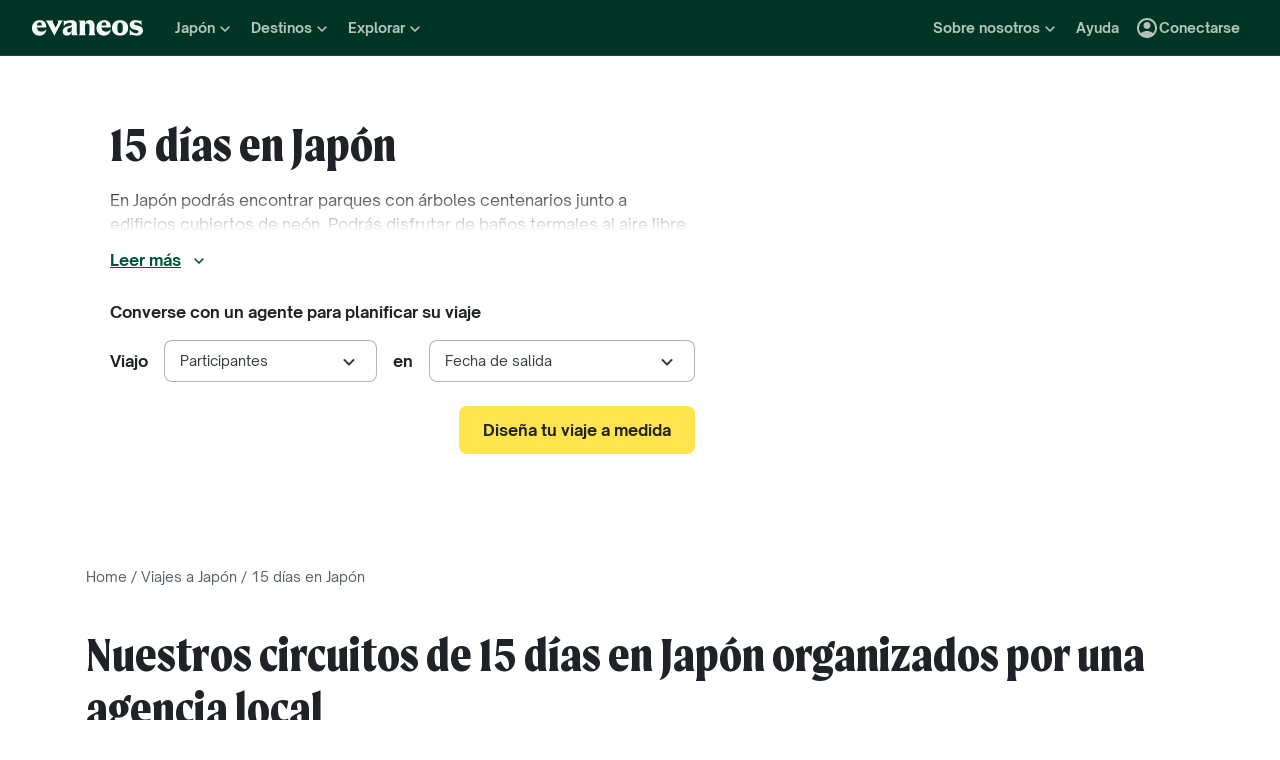

--- FILE ---
content_type: text/html; charset=utf-8
request_url: https://www.evaneos.es/japon/circuitos-dos-semanas/
body_size: 110025
content:
<!DOCTYPE html><html lang="es"><head><meta charSet="utf-8" data-next-head=""/><meta name="viewport" content="width=device-width,initial-scale=1" data-next-head=""/><meta name="theme-color" content="#003526" data-next-head=""/><link rel="shortcut icon" type="image/png" href="/static/varanasi/assets/images/favicon.png" data-next-head=""/><title data-next-head="">Viajes de 15 días en Japón: todos nuestros itinerarios | Evaneos</title><link rel="preload" href="/static/varanasi/assets/fonts/OpenSauceOne/open-sauce-one-regular.woff2" as="font" crossorigin="anonymous" type="font/woff2" data-next-head=""/><link rel="preload" href="/static/varanasi/assets/fonts/OpenSauceOne/open-sauce-one-bold.woff2" as="font" crossorigin="anonymous" type="font/woff2" data-next-head=""/><link rel="preload" href="/static/varanasi/assets/fonts/OpenSauceOne/open-sauce-one-extrabold.woff2" as="font" crossorigin="anonymous" type="font/woff2" data-next-head=""/><link rel="preload" href="/static/varanasi/assets/fonts/Moret/moret-variable.woff2" as="font" crossorigin="anonymous" type="font/woff2" data-next-head=""/><link rel="preconnect" href="https://www.googletagmanager.com" crossorigin="anonymous" data-next-head=""/><link rel="preconnect" href="https://sdk.privacy-center.org" crossorigin="anonymous" data-next-head=""/><link rel="preconnect" href="https://static1.evcdn.net/" crossorigin="anonymous" data-next-head=""/><meta name="botify-site-verification" content="iD7qxG9n19lt7YcjodZeTdAJ2SHOgxfD" data-next-head=""/><meta name="google-site-verification" content="h6uf5leIzV7npcmv56O8muW4JfVxOZctWpBlxp2gLzU" data-next-head=""/><meta name="com.silverpop.brandeddomains" content="www.pages03.net,evaneos.mkt6459.com" data-next-head=""/><meta name="description" content="Visita Japón en 15 días: organiza un circuito a tu medida de dos semanas por Japón junto a una agencia local de Evaneos." data-next-head=""/><link rel="canonical" href="https://www.evaneos.es/japon/circuitos-dos-semanas/" data-next-head=""/><link rel="alternate" hrefLang="es" href="https://www.evaneos.es/japon/circuitos-dos-semanas/" data-next-head=""/><link rel="alternate" hrefLang="fr" href="https://www.evaneos.fr/japon/circuits-deux-semaines/" data-next-head=""/><link rel="alternate" hrefLang="it" href="https://www.evaneos.it/giappone/tour-due-settimane/" data-next-head=""/><link rel="alternate" hrefLang="de" href="https://www.evaneos.de/japan/rundreisen-zwei-wochen/" data-next-head=""/><link rel="alternate" hrefLang="en-GB" href="https://www.evaneos.co.uk/japan/tours-two-weeks/" data-next-head=""/><link rel="alternate" hrefLang="de-CH" href="https://www.evaneos.ch/japan/rundreisen-zwei-wochen/" data-next-head=""/><link rel="alternate" hrefLang="en" href="https://www.evaneos.com/japan/tours-two-weeks/" data-next-head=""/><meta property="og:title" content="Viajes de 15 días en Japón: todos nuestros itinerarios" data-next-head=""/><meta property="og:description" content="Visita Japón en 15 días: organiza un circuito a tu medida de dos semanas por Japón junto a una agencia local de Evaneos." data-next-head=""/><meta property="og:image" content="https://static1.evcdn.net/images/reduction/1457673_w-1200_h-628_q-70_m-crop.jpg" data-next-head=""/><meta property="og:locale" content="es-ES" data-next-head=""/><meta property="og:url" content="https://www.evaneos.es/japon/circuitos-dos-semanas/" data-next-head=""/><meta property="og:type" content="website" data-next-head=""/><meta property="og:site_name" content="Evaneos.es" data-next-head=""/><link rel="preload" href="/static/_next/static/css/a92fb5a726fc0016.css" as="style"/><link rel="preload" href="/static/_next/static/css/94967c329d77fecb.css" as="style"/><link rel="preload" href="/static/_next/static/css/1eec4a9b955cb65d.css" as="style"/><link rel="preload" href="/static/_next/static/css/cd652337874e3ff8.css" as="style"/><link rel="preload" href="/static/_next/static/css/5d05a0f640c889d5.css" as="style"/><script data-next-head="">window.dataLayer=window.dataLayer||[];</script><script type="application/ld+json" data-next-head="">[{"@context":"https://schema.org","@type":"Organization","name":"Evaneos","description":"Evaneos es una empresa especializada en los viajes a medida. Te pone en relación directa con agentes de viajes locales para que puedas personalizar tu viaje, elegir tus alojamientos, las etapas de tu circuito, tus actividades y todo lo que quieras. Vive con Evaneos una experiencia única.","url":"https://www.evaneos.es","logo":"https://static.evcdn.net/Evaneos.logo.jpg","address":{"@type":"PostalAddress","streetAddress":"27 rue de Mogador","addressLocality":"Paris","postalCode":"75009","addressCountry":"France"},"founders":[{"@type":"Person","name":"Yvan Wibaux"},{"@type":"Person","name":"Eric La Bonnardière"}],"foundingDate":"2009-06-01","alternateName":"Evaneos","sameAs":["https://www.facebook.com/EvaneosES","https://twitter.com/evaneos_es","https://www.youtube.com/channel/UCLliBSsg2HAmdE1V7nko3YQ"]},{"@context":"https://schema.org","@type":"Product","name":"15 días en Japón","description":"Visita Japón en 15 días: organiza un circuito a tu medida de dos semanas por Japón junto a una agencia local de Evaneos.","image":["https://static1.evcdn.net/images/reduction/1457673_w-400_h-400_q-70_m-crop.jpg","https://static1.evcdn.net/images/reduction/1457673_w-400_h-300_q-70_m-crop.jpg","https://static1.evcdn.net/images/reduction/1457673_w-800_h-450_q-70_m-crop.jpg"],"url":"/japon/circuitos-dos-semanas/","aggregateRating":{"@type":"AggregateRating","ratingValue":9.6,"ratingCount":107,"bestRating":10,"worstRating":0},"brand":"Evaneos"},{"@context":"https://schema.org","@type":"FAQPage","mainEntity":[{"@type":"Question","name":"¿Qué visitar y ver en Japón en dos semanas?","acceptedAnswer":{"@type":"Answer","text":"<ul><li>Comienza tu viaje a <a href=\"/japon/\">Japón</a> por <a href=\"/japon/viajes/destinos/4480-tokio/\">Tokio</a>, la capital del país, entre distritos ultramodernos y árboles centenarios.</li><li>Más al sur, visita el <a href=\"/japon/viajes/destinos/7794-hakone/\">santuario de Hakone</a>, con el <a href=\"/japon/viajes/destinos/7795-mount-fuji/\">monte Fuji</a> de fondo.</li><li>Los amantes de los paisajes montañosos pueden dirigirse al norte, a los Alpes japoneses.</li><li>La ciudad de Osaka, junto al mar, te seducirá con su ambiente bullicioso.</li><li>Para extender tus vacaciones en la playa, dirígete al archipiélago tropical de <a href=\"/japon/viajes/destinos/9740-okinawa/\">Okinawa</a>.</li><li>Los entusiastas de la historia pueden visitar Kioto para recorrer sus templos (Kiyomizu-dera, Ginkaku-ji, entre muchos otros) y el antiguo barrio de Gion, con sus fachadas de madera.</li><li>Muy cerca, descubre <a href=\"/japon/viajes/destinos/4494-nara/\">Nara</a> y sus ciervos en libertad.</li><li>En el camino hacia <a href=\"/japon/viajes/destinos/4497-hiroshima/\">Hiroshima</a>, donde no te puedes perder el Memorial de la Paz y la <a href=\"/japon/viajes/destinos/4496-miyajima/\">isla de Miyajima</a>, explora el laberinto del castillo de Himeji.</li><li>Una parada cultural en la <a href=\"/japon/viajes/destinos/4504-naoshima-ko/\">isla de Naoshima</a> también es una posibilidad.</li></ul><p><!-- notionvc: 459cd7b6-4c3a-4bb1-9936-0602f2b10ec9 --></p>"}},{"@type":"Question","name":"¿Cuándo viajar a Japón?","acceptedAnswer":{"@type":"Answer","text":"La estación más agradable para visitar Japón es la primavera: el tiempo es radiante y los cerezos están en flor. También puedes viajar en otoño. los colores también son muy bellos. Es preferible optar por la mitad de la temporada para descubrir el país. Efectivamente, el invierno puede ser muy frío, mientras que el verano es, a menudo, muy cálido y con abundantes precipitaciones."}},{"@type":"Question","name":"¿Cuántos días se recomiendan para ir a Japón?","acceptedAnswer":{"@type":"Answer","text":"<p>Para una primera inmersión en la cultura nipona, un mínimo de 10 a 14 días resulta indispensable. Esta duración permite apreciar los contrastes del país sin prisas y adaptarse al cambio horario. Eso sí, los viajeros que quieran profundizar en las tradiciones japonesas necesitarán al menos tres semanas para conocer varias zonas. Este tiempo es suficiente para explorar tanto las grandes ciudades como los pueblos rurales, donde late el corazón tradicional de Japón.<br />Una estancia de siete días basta para conocer solo las principales ciudades, aunque limita la calidad experiencia debido al ritmo más acelerado. En este caso, se recomienda reducir las zonas de visita y desistir de recorrer el país, por ejemplo, con el Japan Rail Pass. La clave está en adaptar la duración y zonas según tus prioridades: arte, gastronomía, naturaleza o historia determinarán el tiempo óptimo para el lugar en que centrar tu aventura nipona.</p>"}},{"@type":"Question","name":"¿Por qué razones hacer un tour de 15 o 10 días por Japón?","acceptedAnswer":{"@type":"Answer","text":"<p>- Sus paisajes cautivadores que cambian con las estaciones. Los densos bosques de bambú, sus mares cristalinos, en Japón, los paisajes nos recuerdan las escenas de películas fantásticas.<br />- La gastronomía nipona. Desde las grandes ciudades hasta los restaurantes rurales, descubrirás una cocina variada, fresca y realmente deliciosa. Ramen, fideos de alforfón, postres de té verde y un largo etcétera.<br />- Las opciones de visitar al menos un lugar sagrado, como el templo Senso-ji.<br />- Pasear por lugares como la calle Takeshita, el distrito de Higashichaya, conocido como el barrio de las geishas, el castillo de Nijo, el castillo de Osaka o el santuario Meiji.<br />- Conocer durante tu visita a una población muy agradable y acogedora. Los japoneses hablan poco inglés, pero encuentran la manera de comunicarse con los turistas y servir de guía en su ciudad.<br />- Hacer una excursión a Nikko.<br />- Vivir experiencias únicas, como relajarse en un onsen privado en la azotea de un edificio, vestirse con un kimono tradicional, dormir en un café Manga o un hotel cápsula, etcétera.<br />- Navegar por el lago Ashi.<br />- Viajar en tren. Gracias al Japan Rail Pass, puedes disfrutar de una red ferroviaria muy densa para moverte de ciudad en ciudad, centrándote en el paisaje en lugar del volante.</p>"}},{"@type":"Question","name":"¿Dónde ir en Japón en un viaje de dos semanas en pareja? Nuestras ideas de itinerarios","acceptedAnswer":{"@type":"Answer","text":"<p>En un primer viaje al país, de las dos semanas que estés por Japón, unos días en las ciudades de Tokio y Kioto son imprescindibles. A partir de ahí, tu itinerario dependerá de tus intereses. Una estancia en la naturaleza alrededor del monte Fuji o en los Alpes japoneses, o dirigirse a la isla de Naoshima para los amantes del arte contemporáneo. Para aquellos en busca de islas paradisíacas, el archipiélago de Okinawa os espera. ¡Contacta ya a tu agencia local para ver los detalles de tu itinerario a medida!</p>"}},{"@type":"Question","name":"¿Cuál es la mejor época para viajar a Japón con niños?","acceptedAnswer":{"@type":"Answer","text":"<p>Se puede organizar un viaje en familia a Japón casi en cualquier época del año, pero las temporadas medias son probablemente las mejores para las visitas al país.<br />La primavera, con sus cerezos en flor, es la estación más conocida del país. También es una temporada popular donde a veces el acceso a ciertas actividades está restringido. En verano, las temperaturas suben, a menudo acompañadas de una gran humedad, lo que puede resultar agotador para los niños pequeños. En otoño, sin embargo, las temperaturas son suaves, las multitudes menos densas y a partir de mediados de septiembre termina la temporada de lluvias.</p>"}},{"@type":"Question","name":"Precio para un viaje a Japón: ¿Cuánto se necesita para viajar por 15 días? ¿Cuánto cuesta, cuál suele ser el presupuesto?","acceptedAnswer":{"@type":"Answer","text":"<p>El presupuesto para un viaje de 15 días a Japón depende mucho del alojamiento, las zonas del país y los lugares a los que se quiera ir de visita, las etapas y el ritmo del viaje, los vuelos para llegar al país, el transporte interno y las comidas en restaurantes locales. Como cada viajero tiene sus propias preferencias e intereses, lo más recomendable es que te pongas en contacto con una agencia local de Evaneos, especializada en el destino, que te podrá ofrecer los mejores consejos para organizar un viaje cien por cien a tu medida.</p>"}},{"@type":"Question","name":"¿Es posible visitar Japón sin coche en unas vacaciones de 15 días?","acceptedAnswer":{"@type":"Answer","text":"<p>Un viaje en tren por Japón es una excelente alternativa al coche. El país está muy bien comunicado por una red de trenes rápidos y regionales que te permitirán visitar lugares imprescindibles de la isla, así como pequeñas ciudades rurales. Cabe destacar la puntualidad de los trenes. Para mayor libertad en tu ruta por Japón, considera el Japan Rail Pass, que te permite utilizar la red ferroviaria de forma ilimitada durante 7, 14 o 21 días y así maximizar el tiempo que dediques a tus visitas de ciudades como Kioto, Osaka, Hiroshima o Tokio, entre muchas otras.</p>"}},{"@type":"Question","name":"¿Qué llevar en la maleta para una ruta de 15 días por Japón?","acceptedAnswer":{"@type":"Answer","text":"<p>Tu maleta para un viaje a Japón será totalmente diferente según las estaciones y las regiones. Pero, en general, lleva:<br />- Ropa ligera si viajas en verano.<br />- Ropa térmica y abrigada si viajas en invierno.<br />- Una mezcla de ropa abrigada y fresca para otoño y primavera, ya que las temperaturas son muy variables.<br />- Un bañador para disfrutar de un baño en sitios como Okinawa.<br />- Calzado adecuado para senderismo.<br />- Repelente de mosquitos.<br />- Un adaptador para tus dispositivos eléctricos.<br />- Una botella reutilizable y una bolsa de tela para evitar los plásticos de un solo uso.</p>"}}]}]</script><link rel="preload" as="image" imageSrcSet="https://static1.evcdn.net/images/reduction/1457673_w-256_h-460_q-80_m-crop.jpg 256w, https://static1.evcdn.net/images/reduction/1457673_w-375_h-460_q-80_m-crop.jpg 375w, https://static1.evcdn.net/images/reduction/1457673_w-384_h-460_q-80_m-crop.jpg 384w, https://static1.evcdn.net/images/reduction/1457673_w-480_h-460_q-80_m-crop.jpg 480w, https://static1.evcdn.net/images/reduction/1457673_w-576_h-460_q-80_m-crop.jpg 576w, https://static1.evcdn.net/images/reduction/1457673_w-768_h-460_q-80_m-crop.jpg 768w, https://static1.evcdn.net/images/reduction/1457673_w-992_h-460_q-80_m-crop.jpg 992w, https://static1.evcdn.net/images/reduction/1457673_w-1200_h-460_q-80_m-crop.jpg 1200w, https://static1.evcdn.net/images/reduction/1457673_w-1400_h-460_q-80_m-crop.jpg 1400w, https://static1.evcdn.net/images/reduction/1457673_w-1920_h-460_q-80_m-crop.jpg 1920w, https://static1.evcdn.net/images/reduction/1457673_w-2048_h-460_q-80_m-crop.jpg 2048w, https://static1.evcdn.net/images/reduction/1457673_w-3840_h-460_q-80_m-crop.jpg 3840w" imageSizes="(max-width: 640px) 100vw, (max-width: 1024px) 60vw, 50vw" data-next-head=""/><link rel="preload" as="image" imageSrcSet="https://static1.evcdn.net/cdn-cgi/image/width=375,height=300,quality=70,fit=crop/offer/raw/2024/01/04/1b618579-5e54-4a44-b439-eb4d29f52117.jpg 375w, https://static1.evcdn.net/cdn-cgi/image/width=384,height=307,quality=70,fit=crop/offer/raw/2024/01/04/1b618579-5e54-4a44-b439-eb4d29f52117.jpg 384w, https://static1.evcdn.net/cdn-cgi/image/width=480,height=384,quality=70,fit=crop/offer/raw/2024/01/04/1b618579-5e54-4a44-b439-eb4d29f52117.jpg 480w, https://static1.evcdn.net/cdn-cgi/image/width=576,height=461,quality=70,fit=crop/offer/raw/2024/01/04/1b618579-5e54-4a44-b439-eb4d29f52117.jpg 576w, https://static1.evcdn.net/cdn-cgi/image/width=768,height=614,quality=70,fit=crop/offer/raw/2024/01/04/1b618579-5e54-4a44-b439-eb4d29f52117.jpg 768w, https://static1.evcdn.net/cdn-cgi/image/width=992,height=794,quality=70,fit=crop/offer/raw/2024/01/04/1b618579-5e54-4a44-b439-eb4d29f52117.jpg 992w, https://static1.evcdn.net/cdn-cgi/image/width=1200,height=960,quality=70,fit=crop/offer/raw/2024/01/04/1b618579-5e54-4a44-b439-eb4d29f52117.jpg 1200w, https://static1.evcdn.net/cdn-cgi/image/width=1400,height=1120,quality=70,fit=crop/offer/raw/2024/01/04/1b618579-5e54-4a44-b439-eb4d29f52117.jpg 1400w, https://static1.evcdn.net/cdn-cgi/image/width=1920,height=1536,quality=70,fit=crop/offer/raw/2024/01/04/1b618579-5e54-4a44-b439-eb4d29f52117.jpg 1920w, https://static1.evcdn.net/cdn-cgi/image/width=2048,height=1638,quality=70,fit=crop/offer/raw/2024/01/04/1b618579-5e54-4a44-b439-eb4d29f52117.jpg 2048w, https://static1.evcdn.net/cdn-cgi/image/width=3840,height=3072,quality=70,fit=crop/offer/raw/2024/01/04/1b618579-5e54-4a44-b439-eb4d29f52117.jpg 3840w" imageSizes="(min-width: 1200px) 300px, (min-width: 992px) 320px, (min-width: 576px) 280px, 100vw" data-next-head=""/><link rel="preload" as="image" imageSrcSet="https://static1.evcdn.net/cdn-cgi/image/width=375,height=300,quality=70,fit=crop/offer/raw/2024/01/04/131de4e6-30a4-411c-ad8b-9f815c899545.jpg 375w, https://static1.evcdn.net/cdn-cgi/image/width=384,height=307,quality=70,fit=crop/offer/raw/2024/01/04/131de4e6-30a4-411c-ad8b-9f815c899545.jpg 384w, https://static1.evcdn.net/cdn-cgi/image/width=480,height=384,quality=70,fit=crop/offer/raw/2024/01/04/131de4e6-30a4-411c-ad8b-9f815c899545.jpg 480w, https://static1.evcdn.net/cdn-cgi/image/width=576,height=461,quality=70,fit=crop/offer/raw/2024/01/04/131de4e6-30a4-411c-ad8b-9f815c899545.jpg 576w, https://static1.evcdn.net/cdn-cgi/image/width=768,height=614,quality=70,fit=crop/offer/raw/2024/01/04/131de4e6-30a4-411c-ad8b-9f815c899545.jpg 768w, https://static1.evcdn.net/cdn-cgi/image/width=992,height=794,quality=70,fit=crop/offer/raw/2024/01/04/131de4e6-30a4-411c-ad8b-9f815c899545.jpg 992w, https://static1.evcdn.net/cdn-cgi/image/width=1200,height=960,quality=70,fit=crop/offer/raw/2024/01/04/131de4e6-30a4-411c-ad8b-9f815c899545.jpg 1200w, https://static1.evcdn.net/cdn-cgi/image/width=1400,height=1120,quality=70,fit=crop/offer/raw/2024/01/04/131de4e6-30a4-411c-ad8b-9f815c899545.jpg 1400w, https://static1.evcdn.net/cdn-cgi/image/width=1920,height=1536,quality=70,fit=crop/offer/raw/2024/01/04/131de4e6-30a4-411c-ad8b-9f815c899545.jpg 1920w, https://static1.evcdn.net/cdn-cgi/image/width=2048,height=1638,quality=70,fit=crop/offer/raw/2024/01/04/131de4e6-30a4-411c-ad8b-9f815c899545.jpg 2048w, https://static1.evcdn.net/cdn-cgi/image/width=3840,height=3072,quality=70,fit=crop/offer/raw/2024/01/04/131de4e6-30a4-411c-ad8b-9f815c899545.jpg 3840w" imageSizes="(min-width: 1200px) 300px, (min-width: 992px) 320px, (min-width: 576px) 280px, 100vw" data-next-head=""/><link rel="preload" as="image" imageSrcSet="https://static1.evcdn.net/cdn-cgi/image/width=375,height=300,quality=70,fit=crop/offer/raw/2025/12/22/d99f4a9f-d5dd-4a41-8950-48a5f0731626.jpg 375w, https://static1.evcdn.net/cdn-cgi/image/width=384,height=307,quality=70,fit=crop/offer/raw/2025/12/22/d99f4a9f-d5dd-4a41-8950-48a5f0731626.jpg 384w, https://static1.evcdn.net/cdn-cgi/image/width=480,height=384,quality=70,fit=crop/offer/raw/2025/12/22/d99f4a9f-d5dd-4a41-8950-48a5f0731626.jpg 480w, https://static1.evcdn.net/cdn-cgi/image/width=576,height=461,quality=70,fit=crop/offer/raw/2025/12/22/d99f4a9f-d5dd-4a41-8950-48a5f0731626.jpg 576w, https://static1.evcdn.net/cdn-cgi/image/width=768,height=614,quality=70,fit=crop/offer/raw/2025/12/22/d99f4a9f-d5dd-4a41-8950-48a5f0731626.jpg 768w, https://static1.evcdn.net/cdn-cgi/image/width=992,height=794,quality=70,fit=crop/offer/raw/2025/12/22/d99f4a9f-d5dd-4a41-8950-48a5f0731626.jpg 992w, https://static1.evcdn.net/cdn-cgi/image/width=1200,height=960,quality=70,fit=crop/offer/raw/2025/12/22/d99f4a9f-d5dd-4a41-8950-48a5f0731626.jpg 1200w, https://static1.evcdn.net/cdn-cgi/image/width=1400,height=1120,quality=70,fit=crop/offer/raw/2025/12/22/d99f4a9f-d5dd-4a41-8950-48a5f0731626.jpg 1400w, https://static1.evcdn.net/cdn-cgi/image/width=1920,height=1536,quality=70,fit=crop/offer/raw/2025/12/22/d99f4a9f-d5dd-4a41-8950-48a5f0731626.jpg 1920w, https://static1.evcdn.net/cdn-cgi/image/width=2048,height=1638,quality=70,fit=crop/offer/raw/2025/12/22/d99f4a9f-d5dd-4a41-8950-48a5f0731626.jpg 2048w, https://static1.evcdn.net/cdn-cgi/image/width=3840,height=3072,quality=70,fit=crop/offer/raw/2025/12/22/d99f4a9f-d5dd-4a41-8950-48a5f0731626.jpg 3840w" imageSizes="(min-width: 1200px) 300px, (min-width: 992px) 320px, (min-width: 576px) 280px, 100vw" data-next-head=""/><link rel="preload" as="image" imageSrcSet="https://static1.evcdn.net/cdn-cgi/image/width=375,height=300,quality=70,fit=crop/offer/raw/2025/12/22/9ac85402-5a2c-41d0-8edf-3a814492a3a3.jpg 375w, https://static1.evcdn.net/cdn-cgi/image/width=384,height=307,quality=70,fit=crop/offer/raw/2025/12/22/9ac85402-5a2c-41d0-8edf-3a814492a3a3.jpg 384w, https://static1.evcdn.net/cdn-cgi/image/width=480,height=384,quality=70,fit=crop/offer/raw/2025/12/22/9ac85402-5a2c-41d0-8edf-3a814492a3a3.jpg 480w, https://static1.evcdn.net/cdn-cgi/image/width=576,height=461,quality=70,fit=crop/offer/raw/2025/12/22/9ac85402-5a2c-41d0-8edf-3a814492a3a3.jpg 576w, https://static1.evcdn.net/cdn-cgi/image/width=768,height=614,quality=70,fit=crop/offer/raw/2025/12/22/9ac85402-5a2c-41d0-8edf-3a814492a3a3.jpg 768w, https://static1.evcdn.net/cdn-cgi/image/width=992,height=794,quality=70,fit=crop/offer/raw/2025/12/22/9ac85402-5a2c-41d0-8edf-3a814492a3a3.jpg 992w, https://static1.evcdn.net/cdn-cgi/image/width=1200,height=960,quality=70,fit=crop/offer/raw/2025/12/22/9ac85402-5a2c-41d0-8edf-3a814492a3a3.jpg 1200w, https://static1.evcdn.net/cdn-cgi/image/width=1400,height=1120,quality=70,fit=crop/offer/raw/2025/12/22/9ac85402-5a2c-41d0-8edf-3a814492a3a3.jpg 1400w, https://static1.evcdn.net/cdn-cgi/image/width=1920,height=1536,quality=70,fit=crop/offer/raw/2025/12/22/9ac85402-5a2c-41d0-8edf-3a814492a3a3.jpg 1920w, https://static1.evcdn.net/cdn-cgi/image/width=2048,height=1638,quality=70,fit=crop/offer/raw/2025/12/22/9ac85402-5a2c-41d0-8edf-3a814492a3a3.jpg 2048w, https://static1.evcdn.net/cdn-cgi/image/width=3840,height=3072,quality=70,fit=crop/offer/raw/2025/12/22/9ac85402-5a2c-41d0-8edf-3a814492a3a3.jpg 3840w" imageSizes="(min-width: 1200px) 300px, (min-width: 992px) 320px, (min-width: 576px) 280px, 100vw" data-next-head=""/><link rel="stylesheet" href="/static/_next/static/css/a92fb5a726fc0016.css" data-n-g=""/><link rel="stylesheet" href="/static/_next/static/css/94967c329d77fecb.css" data-n-p=""/><link rel="stylesheet" href="/static/_next/static/css/1eec4a9b955cb65d.css" data-n-p=""/><link rel="stylesheet" href="/static/_next/static/css/cd652337874e3ff8.css" data-n-p=""/><link rel="stylesheet" href="/static/_next/static/css/5d05a0f640c889d5.css" data-n-p=""/><noscript data-n-css=""></noscript><script defer="" noModule="" src="/static/_next/static/chunks/polyfills-42372ed130431b0a.js"></script><script src="/static/_next/static/chunks/webpack-a42be5b7f5a09487.js" defer=""></script><script src="/static/_next/static/chunks/framework-7c1e01c5ddfc578c.js" defer=""></script><script src="/static/_next/static/chunks/main-68c6b35856ccf6fa.js" defer=""></script><script src="/static/_next/static/chunks/pages/_app-27c7c103e79c2717.js" defer=""></script><script src="/static/_next/static/chunks/9317-bec2194e4a837d40.js" defer=""></script><script src="/static/_next/static/chunks/8454-e7f8559e299a338f.js" defer=""></script><script src="/static/_next/static/chunks/777-1efcda08769a6950.js" defer=""></script><script src="/static/_next/static/chunks/3280-e412a6e4dcca4dc9.js" defer=""></script><script src="/static/_next/static/chunks/2465-5db10a653239666e.js" defer=""></script><script src="/static/_next/static/chunks/284-acf209f417f1939b.js" defer=""></script><script src="/static/_next/static/chunks/3065-07c7e6bf81dcefce.js" defer=""></script><script src="/static/_next/static/chunks/6494-2de767e74968b41a.js" defer=""></script><script src="/static/_next/static/chunks/5847-8e2904169a50c989.js" defer=""></script><script src="/static/_next/static/chunks/9959-50ba878adbb326ee.js" defer=""></script><script src="/static/_next/static/chunks/pages/facet/%5BdestinationSlug%5D/%5BfacetSlug%5D-42fa67e6d541d0ae.js" defer=""></script><script src="/static/_next/static/_r4TLmQqLE31ZkewnmrkP/_buildManifest.js" defer=""></script><script src="/static/_next/static/_r4TLmQqLE31ZkewnmrkP/_ssgManifest.js" defer=""></script></head><body itemScope="" itemType="https://schema.org/WebPage"><link rel="preload" as="image" imageSrcSet="https://static1.evcdn.net/images/reduction/1457673_w-256_h-460_q-80_m-crop.jpg 256w, https://static1.evcdn.net/images/reduction/1457673_w-375_h-460_q-80_m-crop.jpg 375w, https://static1.evcdn.net/images/reduction/1457673_w-384_h-460_q-80_m-crop.jpg 384w, https://static1.evcdn.net/images/reduction/1457673_w-480_h-460_q-80_m-crop.jpg 480w, https://static1.evcdn.net/images/reduction/1457673_w-576_h-460_q-80_m-crop.jpg 576w, https://static1.evcdn.net/images/reduction/1457673_w-768_h-460_q-80_m-crop.jpg 768w, https://static1.evcdn.net/images/reduction/1457673_w-992_h-460_q-80_m-crop.jpg 992w, https://static1.evcdn.net/images/reduction/1457673_w-1200_h-460_q-80_m-crop.jpg 1200w, https://static1.evcdn.net/images/reduction/1457673_w-1400_h-460_q-80_m-crop.jpg 1400w, https://static1.evcdn.net/images/reduction/1457673_w-1920_h-460_q-80_m-crop.jpg 1920w, https://static1.evcdn.net/images/reduction/1457673_w-2048_h-460_q-80_m-crop.jpg 2048w, https://static1.evcdn.net/images/reduction/1457673_w-3840_h-460_q-80_m-crop.jpg 3840w" imageSizes="(max-width: 640px) 100vw, (max-width: 1024px) 60vw, 50vw"/><link rel="preload" as="image" imageSrcSet="https://static1.evcdn.net/cdn-cgi/image/width=375,height=300,quality=70,fit=crop/offer/raw/2024/01/04/1b618579-5e54-4a44-b439-eb4d29f52117.jpg 375w, https://static1.evcdn.net/cdn-cgi/image/width=384,height=307,quality=70,fit=crop/offer/raw/2024/01/04/1b618579-5e54-4a44-b439-eb4d29f52117.jpg 384w, https://static1.evcdn.net/cdn-cgi/image/width=480,height=384,quality=70,fit=crop/offer/raw/2024/01/04/1b618579-5e54-4a44-b439-eb4d29f52117.jpg 480w, https://static1.evcdn.net/cdn-cgi/image/width=576,height=461,quality=70,fit=crop/offer/raw/2024/01/04/1b618579-5e54-4a44-b439-eb4d29f52117.jpg 576w, https://static1.evcdn.net/cdn-cgi/image/width=768,height=614,quality=70,fit=crop/offer/raw/2024/01/04/1b618579-5e54-4a44-b439-eb4d29f52117.jpg 768w, https://static1.evcdn.net/cdn-cgi/image/width=992,height=794,quality=70,fit=crop/offer/raw/2024/01/04/1b618579-5e54-4a44-b439-eb4d29f52117.jpg 992w, https://static1.evcdn.net/cdn-cgi/image/width=1200,height=960,quality=70,fit=crop/offer/raw/2024/01/04/1b618579-5e54-4a44-b439-eb4d29f52117.jpg 1200w, https://static1.evcdn.net/cdn-cgi/image/width=1400,height=1120,quality=70,fit=crop/offer/raw/2024/01/04/1b618579-5e54-4a44-b439-eb4d29f52117.jpg 1400w, https://static1.evcdn.net/cdn-cgi/image/width=1920,height=1536,quality=70,fit=crop/offer/raw/2024/01/04/1b618579-5e54-4a44-b439-eb4d29f52117.jpg 1920w, https://static1.evcdn.net/cdn-cgi/image/width=2048,height=1638,quality=70,fit=crop/offer/raw/2024/01/04/1b618579-5e54-4a44-b439-eb4d29f52117.jpg 2048w, https://static1.evcdn.net/cdn-cgi/image/width=3840,height=3072,quality=70,fit=crop/offer/raw/2024/01/04/1b618579-5e54-4a44-b439-eb4d29f52117.jpg 3840w" imageSizes="(min-width: 1200px) 300px, (min-width: 992px) 320px, (min-width: 576px) 280px, 100vw"/><link rel="preload" as="image" imageSrcSet="https://static1.evcdn.net/cdn-cgi/image/width=375,height=300,quality=70,fit=crop/offer/raw/2024/01/04/131de4e6-30a4-411c-ad8b-9f815c899545.jpg 375w, https://static1.evcdn.net/cdn-cgi/image/width=384,height=307,quality=70,fit=crop/offer/raw/2024/01/04/131de4e6-30a4-411c-ad8b-9f815c899545.jpg 384w, https://static1.evcdn.net/cdn-cgi/image/width=480,height=384,quality=70,fit=crop/offer/raw/2024/01/04/131de4e6-30a4-411c-ad8b-9f815c899545.jpg 480w, https://static1.evcdn.net/cdn-cgi/image/width=576,height=461,quality=70,fit=crop/offer/raw/2024/01/04/131de4e6-30a4-411c-ad8b-9f815c899545.jpg 576w, https://static1.evcdn.net/cdn-cgi/image/width=768,height=614,quality=70,fit=crop/offer/raw/2024/01/04/131de4e6-30a4-411c-ad8b-9f815c899545.jpg 768w, https://static1.evcdn.net/cdn-cgi/image/width=992,height=794,quality=70,fit=crop/offer/raw/2024/01/04/131de4e6-30a4-411c-ad8b-9f815c899545.jpg 992w, https://static1.evcdn.net/cdn-cgi/image/width=1200,height=960,quality=70,fit=crop/offer/raw/2024/01/04/131de4e6-30a4-411c-ad8b-9f815c899545.jpg 1200w, https://static1.evcdn.net/cdn-cgi/image/width=1400,height=1120,quality=70,fit=crop/offer/raw/2024/01/04/131de4e6-30a4-411c-ad8b-9f815c899545.jpg 1400w, https://static1.evcdn.net/cdn-cgi/image/width=1920,height=1536,quality=70,fit=crop/offer/raw/2024/01/04/131de4e6-30a4-411c-ad8b-9f815c899545.jpg 1920w, https://static1.evcdn.net/cdn-cgi/image/width=2048,height=1638,quality=70,fit=crop/offer/raw/2024/01/04/131de4e6-30a4-411c-ad8b-9f815c899545.jpg 2048w, https://static1.evcdn.net/cdn-cgi/image/width=3840,height=3072,quality=70,fit=crop/offer/raw/2024/01/04/131de4e6-30a4-411c-ad8b-9f815c899545.jpg 3840w" imageSizes="(min-width: 1200px) 300px, (min-width: 992px) 320px, (min-width: 576px) 280px, 100vw"/><link rel="preload" as="image" imageSrcSet="https://static1.evcdn.net/cdn-cgi/image/width=375,height=300,quality=70,fit=crop/offer/raw/2025/12/22/d99f4a9f-d5dd-4a41-8950-48a5f0731626.jpg 375w, https://static1.evcdn.net/cdn-cgi/image/width=384,height=307,quality=70,fit=crop/offer/raw/2025/12/22/d99f4a9f-d5dd-4a41-8950-48a5f0731626.jpg 384w, https://static1.evcdn.net/cdn-cgi/image/width=480,height=384,quality=70,fit=crop/offer/raw/2025/12/22/d99f4a9f-d5dd-4a41-8950-48a5f0731626.jpg 480w, https://static1.evcdn.net/cdn-cgi/image/width=576,height=461,quality=70,fit=crop/offer/raw/2025/12/22/d99f4a9f-d5dd-4a41-8950-48a5f0731626.jpg 576w, https://static1.evcdn.net/cdn-cgi/image/width=768,height=614,quality=70,fit=crop/offer/raw/2025/12/22/d99f4a9f-d5dd-4a41-8950-48a5f0731626.jpg 768w, https://static1.evcdn.net/cdn-cgi/image/width=992,height=794,quality=70,fit=crop/offer/raw/2025/12/22/d99f4a9f-d5dd-4a41-8950-48a5f0731626.jpg 992w, https://static1.evcdn.net/cdn-cgi/image/width=1200,height=960,quality=70,fit=crop/offer/raw/2025/12/22/d99f4a9f-d5dd-4a41-8950-48a5f0731626.jpg 1200w, https://static1.evcdn.net/cdn-cgi/image/width=1400,height=1120,quality=70,fit=crop/offer/raw/2025/12/22/d99f4a9f-d5dd-4a41-8950-48a5f0731626.jpg 1400w, https://static1.evcdn.net/cdn-cgi/image/width=1920,height=1536,quality=70,fit=crop/offer/raw/2025/12/22/d99f4a9f-d5dd-4a41-8950-48a5f0731626.jpg 1920w, https://static1.evcdn.net/cdn-cgi/image/width=2048,height=1638,quality=70,fit=crop/offer/raw/2025/12/22/d99f4a9f-d5dd-4a41-8950-48a5f0731626.jpg 2048w, https://static1.evcdn.net/cdn-cgi/image/width=3840,height=3072,quality=70,fit=crop/offer/raw/2025/12/22/d99f4a9f-d5dd-4a41-8950-48a5f0731626.jpg 3840w" imageSizes="(min-width: 1200px) 300px, (min-width: 992px) 320px, (min-width: 576px) 280px, 100vw"/><link rel="preload" as="image" imageSrcSet="https://static1.evcdn.net/cdn-cgi/image/width=375,height=300,quality=70,fit=crop/offer/raw/2025/12/22/9ac85402-5a2c-41d0-8edf-3a814492a3a3.jpg 375w, https://static1.evcdn.net/cdn-cgi/image/width=384,height=307,quality=70,fit=crop/offer/raw/2025/12/22/9ac85402-5a2c-41d0-8edf-3a814492a3a3.jpg 384w, https://static1.evcdn.net/cdn-cgi/image/width=480,height=384,quality=70,fit=crop/offer/raw/2025/12/22/9ac85402-5a2c-41d0-8edf-3a814492a3a3.jpg 480w, https://static1.evcdn.net/cdn-cgi/image/width=576,height=461,quality=70,fit=crop/offer/raw/2025/12/22/9ac85402-5a2c-41d0-8edf-3a814492a3a3.jpg 576w, https://static1.evcdn.net/cdn-cgi/image/width=768,height=614,quality=70,fit=crop/offer/raw/2025/12/22/9ac85402-5a2c-41d0-8edf-3a814492a3a3.jpg 768w, https://static1.evcdn.net/cdn-cgi/image/width=992,height=794,quality=70,fit=crop/offer/raw/2025/12/22/9ac85402-5a2c-41d0-8edf-3a814492a3a3.jpg 992w, https://static1.evcdn.net/cdn-cgi/image/width=1200,height=960,quality=70,fit=crop/offer/raw/2025/12/22/9ac85402-5a2c-41d0-8edf-3a814492a3a3.jpg 1200w, https://static1.evcdn.net/cdn-cgi/image/width=1400,height=1120,quality=70,fit=crop/offer/raw/2025/12/22/9ac85402-5a2c-41d0-8edf-3a814492a3a3.jpg 1400w, https://static1.evcdn.net/cdn-cgi/image/width=1920,height=1536,quality=70,fit=crop/offer/raw/2025/12/22/9ac85402-5a2c-41d0-8edf-3a814492a3a3.jpg 1920w, https://static1.evcdn.net/cdn-cgi/image/width=2048,height=1638,quality=70,fit=crop/offer/raw/2025/12/22/9ac85402-5a2c-41d0-8edf-3a814492a3a3.jpg 2048w, https://static1.evcdn.net/cdn-cgi/image/width=3840,height=3072,quality=70,fit=crop/offer/raw/2025/12/22/9ac85402-5a2c-41d0-8edf-3a814492a3a3.jpg 3840w" imageSizes="(min-width: 1200px) 300px, (min-width: 992px) 320px, (min-width: 576px) 280px, 100vw"/><div id="__next"><noscript><iframe src="//www.googletagmanager.com/ns.html?id=GTM-WB39ZM" height="0" width="0" title="Google Tag Manager" style="display:none;visibility:hidden"></iframe></noscript><div id="modal-wrapper"></div><header class="PrimaryNav_primaryNav__bOCBD"><nav class="ResponsiveMenu_nav__I6iM1" role="navigation"><div class="ResponsiveMenu_container__N43XS"><div class="ResponsiveMenu_logoBlock__rAQ0h"><a class="ResponsiveMenu_logoLink__tvY02" href="/"><svg viewBox="0 0 360 52" xmlns="http://www.w3.org/2000/svg" fill="currentColor" role="img" class="ResponsiveMenu_logo___alyb"><title>Evaneos</title><path d="M0.000748807 25.8436C0.000748807 10.139 11.4254 0.346413 25.1898 0.346413C37.7343 0.346413 45.5867 8.50691 45.9947 19.5192L46.0945 24.0075H15.9094C16.8296 34.4078 22.8458 37.876 30.5939 37.876C37.2221 37.876 43.6464 35.328 46.6024 29.3075C45.1743 45.0121 34.8738 50.9284 24.1654 50.9284C9.79334 50.9284 -0.099087 40.5282 0.000748807 25.8436ZM31.7182 17.5833C31.7182 11.1591 29.7779 7.38701 24.8859 7.38701C19.994 7.38701 16.8296 10.9551 16.0135 17.5833H31.7182Z"></path><path d="M44.5709 1.36647H70.4718C66.3916 3.61061 66.9038 5.54655 68.5315 8.91493L76.7918 25.0276L83.6241 11.3631C86.2762 6.05875 85.356 3.41093 81.2801 1.37081H101.165C97.9006 3.61495 96.2685 7.08316 94.0244 11.2632L75.5678 45.6285C74.3437 47.8726 73.5277 49.6045 72.8158 51.6447L50.0793 9.21877C48.4472 6.15859 46.8151 3.40659 44.5709 1.36647Z"></path><path d="M99.3374 37.0599C99.3374 27.9836 104.946 22.9874 117.49 20.0314L125.238 18.1953C128.199 17.4834 129.319 16.4634 129.319 14.0152C129.319 10.751 127.482 8.71092 123.198 8.71092C117.182 8.71092 106.981 11.8709 102.801 21.4595V0.346413C104.025 2.2867 105.657 3.09841 107.797 3.09841C111.773 3.09841 119.526 0.346413 127.582 0.346413C138.903 0.346413 145.427 5.54656 145.427 16.255V39.5081C145.427 45.0164 146.955 48.4803 149.507 49.9084H129.319V36.1397C127.378 46.8482 120.65 50.9284 113.31 50.9284C105.558 50.9284 99.3374 46.5443 99.3374 37.0599ZM120.446 40.3241C125.85 40.3241 129.319 35.5277 129.319 29.6157V21.8675C128.706 23.1915 126.87 24.0075 124.934 24.7237L120.346 26.3558C116.674 27.6841 114.33 30.028 114.33 33.9043C114.33 38.4924 116.878 40.3285 120.451 40.3285L120.446 40.3241Z"></path><path d="M155.124 39.5081V11.7711C155.124 6.26277 153.596 2.7989 151.044 1.37081H171.645V14.1151C173.277 4.42666 178.069 0.346413 186.533 0.346413C196.938 0.346413 202.75 6.56662 202.75 19.3152V39.5081C202.75 45.0164 204.278 48.4803 206.826 49.9084H182.149C184.701 48.4803 186.229 45.0121 186.229 39.5081V19.2154C186.229 13.707 183.781 11.5671 178.889 11.5671C174.401 11.5671 171.649 13.299 171.649 19.2154V39.5081C171.649 45.0164 173.177 48.4803 175.729 49.9084H151.052C153.6 48.4803 155.133 45.0121 155.133 39.5081H155.124Z"></path><path d="M209.278 25.8436C209.278 10.139 220.699 0.346413 234.467 0.346413C247.012 0.346413 254.864 8.50691 255.272 19.5192L255.372 24.0075H225.187C226.107 34.4078 232.123 37.876 239.872 37.876C246.5 37.876 252.924 35.328 255.88 29.3075C254.452 45.0121 244.151 50.9284 233.443 50.9284C219.062 50.9284 209.17 40.5282 209.274 25.8436H209.278ZM240.996 17.5833C240.996 11.1591 239.055 7.38701 234.164 7.38701C229.272 7.38701 226.107 10.9551 225.291 17.5833H240.996Z"></path><path d="M259.452 25.6396C259.452 10.4429 269.649 0.350754 285.661 0.350754C301.674 0.350754 311.87 10.4472 311.87 25.6396C311.87 40.832 301.674 50.9328 285.661 50.9328C269.649 50.9328 259.452 40.8363 259.452 25.6396ZM285.661 42.5683C291.986 42.5683 294.33 38.08 294.33 25.6396C294.33 13.1992 291.986 8.71092 285.661 8.71092C279.337 8.71092 276.993 13.095 276.993 25.6396C276.993 38.1842 279.337 42.5683 285.661 42.5683Z"></path><path d="M337.98 42.9763C343.18 42.9763 345.424 40.8363 345.424 37.672C345.424 35.0198 343.896 33.9998 340.224 33.1837L332.675 31.4518C323.295 29.3118 316.867 24.3113 316.867 15.8513C316.867 6.77497 323.903 0.350751 336.039 0.350751C343.18 0.350751 347.868 2.59489 350.62 2.59489C352.56 2.59489 354.292 2.18686 355.516 0.250916V18.1953C352.456 11.9751 345.216 7.89487 337.771 7.89487C333.283 7.89487 331.347 9.6268 331.347 12.279C331.347 14.9311 333.083 16.051 337.771 17.0711L345.111 18.7032C354.292 20.7433 360 25.5354 360 33.8999C360 43.8922 351.844 50.9328 339.403 50.9328C331.651 50.9328 326.759 48.1808 322.783 48.1808C320.435 48.1808 318.703 48.8927 316.867 50.9328V28.6998C319.315 36.2439 328.699 42.9763 337.98 42.9763Z"></path></svg></a></div><button data-testid="PrimaryNav-UserAccount-Login-Button" class="ResponsiveMenu_userAccountItem__VbYYh NavBarItem_navBarItem__LTNL6 NavBarItem_displayDesktopIconLeading__4P78M Typography_primary-xs-bold__RPhg7"><svg xmlns="http://www.w3.org/2000/svg" viewBox="0 -960 960 960" fill="currentColor" data-testid="IconAccountCircle" class="NavBarItem_iconLeading__0SKX8"><path d="M234-276q51-39 114-61.5T480-360q69 0 132 22.5T726-276q35-41 54.5-93T800-480q0-133-93.5-226.5T480-800q-133 0-226.5 93.5T160-480q0 59 19.5 111t54.5 93Zm246-164q-59 0-99.5-40.5T340-580q0-59 40.5-99.5T480-720q59 0 99.5 40.5T620-580q0 59-40.5 99.5T480-440Zm0 360q-83 0-156-31.5T197-197q-54-54-85.5-127T80-480q0-83 31.5-156T197-763q54-54 127-85.5T480-880q83 0 156 31.5T763-763q54 54 85.5 127T880-480q0 83-31.5 156T763-197q-54 54-127 85.5T480-80Z"></path></svg><span class="NavBarItem_text__efInk">Conectarse</span></button><a data-testid="Typography" aria-controls="PrimaryNav-Destinations-Dropdown-Content" aria-expanded="false" href="/destinos/" id="PrimaryNav-Destinations-Dropdown-Trigger" class="ResponsiveMenu_destinationsItem__V8SJ1 ResponsiveMenu_hiddenMobile__vKUel NavBarItem_navBarItem__LTNL6 Typography_primary-xs-bold__RPhg7"><svg xmlns="http://www.w3.org/2000/svg" viewBox="0 0 20 20" fill="currentColor" data-testid="IconGlobe" class="NavBarItem_iconLeading__0SKX8"><path d="M5.8751 8.89847C5.94281 8.89847 6.01833 8.90888 6.10166 8.92971C6.18499 8.95055 6.26832 8.97919 6.35165 9.01565C6.43499 9.05211 6.51832 9.08596 6.60165 9.11721C6.68498 9.14846 6.7605 9.17971 6.8282 9.21096L6.70321 9.22658C6.66154 9.23179 6.61727 9.23439 6.5704 9.23439C6.48186 9.23439 6.40113 9.22137 6.32822 9.19533C6.2553 9.16929 6.1876 9.13544 6.1251 9.09377C6.0626 9.05211 6.0001 9.02086 5.9376 9.00003C5.8751 8.97919 5.81781 8.96357 5.76573 8.95315C5.71365 8.95315 5.66678 8.96357 5.62511 8.9844C5.58344 9.00523 5.54178 9.02867 5.50011 9.05471C5.50011 9.03388 5.48188 9.02346 5.44543 9.02346C5.48188 8.987 5.54959 8.95836 5.64855 8.93753C5.7475 8.91669 5.82302 8.90367 5.8751 8.89847ZM6.92976 9.25002C7.1433 9.25002 7.33861 9.28648 7.51569 9.35939C7.44277 9.38543 7.36986 9.40626 7.29694 9.42189C7.22403 9.43751 7.14851 9.44793 7.07039 9.45314C6.96622 9.45314 6.87247 9.44272 6.78914 9.42189C6.81518 9.38022 6.84122 9.35418 6.86727 9.34377C6.89331 9.33335 6.91414 9.3021 6.92976 9.25002ZM10 2.0002C10.7344 2.0002 11.4401 2.09655 12.1171 2.28926C12.7942 2.48196 13.4296 2.75018 14.0233 3.09392C14.6171 3.43766 15.1587 3.85692 15.6483 4.3517C16.1379 4.84648 16.5545 5.38553 16.8983 5.96885C17.242 6.55217 17.5128 7.18757 17.7107 7.87505C17.9087 8.56254 18.005 9.27085 17.9998 10C17.9998 10.7344 17.9034 11.4401 17.7107 12.1171C17.518 12.7942 17.2498 13.4296 16.9061 14.0233C16.5623 14.6171 16.1431 15.1587 15.6483 15.6483C15.1535 16.1379 14.6145 16.5545 14.0311 16.8983C13.4478 17.242 12.8124 17.5128 12.1249 17.7107C11.4375 17.9087 10.7291 18.005 10 17.9998C9.26564 17.9998 8.55993 17.9034 7.88287 17.7107C7.2058 17.518 6.5704 17.2498 5.97666 16.9061C5.38293 16.5623 4.84127 16.1431 4.3517 15.6483C3.86213 15.1535 3.44548 14.6145 3.10174 14.0311C2.75799 13.4478 2.48717 12.8124 2.28926 12.1249C2.09134 11.4375 1.99499 10.7291 2.0002 10C2.0002 9.26564 2.09655 8.55993 2.28926 7.88287C2.48196 7.2058 2.75018 6.5704 3.09392 5.97666C3.43766 5.38293 3.85692 4.84127 4.3517 4.3517C4.84648 3.86213 5.38553 3.44548 5.96885 3.10174C6.55217 2.75799 7.18757 2.48717 7.87505 2.28926C8.56254 2.09134 9.27085 1.99499 10 2.0002ZM15.953 6.33603C15.8801 6.22145 15.8071 6.11208 15.7342 6.00791C15.6613 5.90375 15.5858 5.79698 15.5077 5.68761C15.4973 5.73448 15.4842 5.76834 15.4686 5.78917C15.453 5.81 15.4426 5.85687 15.4374 5.92979C15.4374 5.97666 15.4556 6.02093 15.4921 6.0626C15.5285 6.10426 15.5754 6.14593 15.6327 6.1876C15.69 6.22926 15.7473 6.26051 15.8045 6.28134C15.8618 6.30218 15.9113 6.3204 15.953 6.33603ZM15.4139 5.57042C15.4139 5.61209 15.4061 5.64073 15.3905 5.65636H15.4374C15.4582 5.65636 15.4738 5.65896 15.4842 5.66417L15.4139 5.57042ZM10 16.9998C10.5937 16.9998 11.1744 16.9243 11.7421 16.7733C12.3098 16.6222 12.8463 16.4087 13.3515 16.1327C13.8567 15.8566 14.3254 15.5181 14.7577 15.1171C15.19 14.716 15.5676 14.2681 15.8905 13.7733C15.8228 13.6171 15.7577 13.4582 15.6952 13.2968C15.6327 13.1353 15.6014 12.9687 15.6014 12.7968C15.6014 12.6093 15.6092 12.4583 15.6249 12.3437C15.6405 12.2291 15.6587 12.1276 15.6795 12.039C15.7004 11.9505 15.7108 11.875 15.7108 11.8125C15.7108 11.75 15.703 11.6692 15.6874 11.5703C15.6717 11.4713 15.6275 11.3645 15.5545 11.25C15.4816 11.1354 15.3853 10.9739 15.2655 10.7656C15.2707 10.7291 15.2785 10.6797 15.2889 10.6172C15.2993 10.5547 15.3098 10.4896 15.3202 10.4219C15.3306 10.3542 15.3332 10.2917 15.328 10.2344C15.3228 10.1771 15.3098 10.1276 15.2889 10.0859C15.1535 10.0703 15.0129 10.0417 14.8671 10C14.7212 9.95833 14.591 9.89584 14.4765 9.8125L14.5233 9.77344C14.4556 9.78907 14.3879 9.8099 14.3202 9.83594C14.2525 9.86198 14.1874 9.89063 14.1249 9.92188C14.0624 9.95313 13.9947 9.97396 13.9218 9.98438C13.8489 9.99479 13.7786 10.0052 13.7108 10.0156L13.5858 10L13.6093 9.94531C13.5364 9.96615 13.4582 9.99219 13.3749 10.0234C13.2916 10.0547 13.2109 10.0703 13.1327 10.0703C13.0807 10.0703 13.0051 10.0521 12.9062 10.0156C12.8072 9.97917 12.7083 9.9349 12.6093 9.88282C12.5104 9.83073 12.4218 9.77344 12.3437 9.71094C12.2656 9.64845 12.2265 9.58855 12.2265 9.53126L12.2421 9.50782C12.2161 9.47658 12.1822 9.44793 12.1406 9.42189C12.0989 9.39585 12.0598 9.36981 12.0234 9.34377C11.9869 9.31773 11.9531 9.28908 11.9218 9.25783C11.8906 9.22658 11.8776 9.19012 11.8828 9.14846L11.9687 9.07815L11.789 9.05471L11.7265 8.82034C11.7369 8.84638 11.7604 8.8568 11.7968 8.85159C11.8333 8.84638 11.8619 8.83597 11.8828 8.82034L11.6015 8.67191L11.7968 8.17192C11.7239 7.90109 11.7057 7.69277 11.7421 7.54694C11.7786 7.40111 11.8489 7.28132 11.9531 7.18757C12.0572 7.09382 12.1718 7.00008 12.2968 6.90633C12.4218 6.81258 12.5494 6.68498 12.6796 6.52352L12.6562 6.42978L13.1718 5.80479L13.289 5.78917C13.4348 5.78917 13.5989 5.78396 13.7812 5.77354C13.9634 5.76313 14.1483 5.7449 14.3358 5.71886C14.5233 5.69282 14.7082 5.66678 14.8905 5.64073C15.0728 5.61469 15.2395 5.58084 15.3905 5.53917C15.2238 5.34126 15.0494 5.15377 14.8671 4.97669C14.6848 4.79961 14.4895 4.63034 14.2811 4.46889C14.2239 4.48972 14.1535 4.51837 14.0702 4.55482C13.9869 4.59128 13.9035 4.63816 13.8202 4.69545C13.7369 4.75274 13.6718 4.81523 13.6249 4.88294C13.578 4.95065 13.5494 5.02096 13.539 5.09387L13.5858 5.24231C13.4921 5.39334 13.3879 5.48709 13.2734 5.52355C13.1588 5.56001 13.0416 5.58084 12.9218 5.58605C12.802 5.59126 12.677 5.59126 12.5468 5.58605C12.4166 5.58084 12.2916 5.60428 12.1718 5.65636L12.0468 5.39074L12.164 4.93763L12.0312 4.74232L13.3827 4.32045C13.3254 4.17463 13.2317 4.06525 13.1015 3.99234C12.9713 3.91942 12.8281 3.88297 12.6718 3.88297V3.80484L13.1093 3.73453C12.6249 3.49495 12.1223 3.31267 11.6015 3.18767C11.0807 3.06267 10.5469 3.00018 10 3.00018C9.54689 3.00018 9.09898 3.04444 8.65628 3.13298C8.21359 3.22152 7.78651 3.34912 7.37507 3.51579C6.96362 3.68245 6.56519 3.89078 6.17978 4.14077C5.79438 4.39077 5.44282 4.67201 5.12512 4.9845C5.26054 4.9845 5.3647 5.01835 5.43761 5.08606C5.51053 5.15377 5.57824 5.22929 5.64073 5.31262C5.70323 5.39595 5.76834 5.47147 5.83604 5.53917C5.90375 5.60688 5.99489 5.64334 6.10947 5.64855L6.23447 5.5548L6.21884 5.38293L6.47665 5.01575L6.27353 4.43764C6.29957 4.42201 6.33863 4.39597 6.39072 4.35952C6.4428 4.32306 6.48707 4.30483 6.52352 4.30483C6.67977 4.30483 6.79956 4.31264 6.88289 4.32827C6.96622 4.34389 7.03914 4.37254 7.10164 4.4142C7.16413 4.45587 7.21882 4.51576 7.26569 4.59389C7.31257 4.67201 7.38548 4.77096 7.48444 4.89075L7.76568 4.67201C7.81776 4.69284 7.90109 4.72669 8.01567 4.77357C8.13026 4.82044 8.24744 4.87773 8.36723 4.94544C8.48702 5.01315 8.58858 5.08346 8.67191 5.15637C8.75524 5.22929 8.79951 5.29699 8.80472 5.35949C8.80472 5.43761 8.77607 5.50011 8.71878 5.54699C8.66149 5.59386 8.58597 5.63292 8.49223 5.66417C8.39848 5.69542 8.30213 5.71886 8.20317 5.73448C8.10421 5.75011 8.00526 5.77094 7.9063 5.79698C7.80735 5.82302 7.73183 5.84906 7.67975 5.8751C7.62766 5.90114 7.59641 5.94541 7.586 6.00791L8.03911 6.15635C7.93495 6.24489 7.82297 6.32561 7.70318 6.39853C7.58339 6.47144 7.4584 6.53915 7.32819 6.60165L7.35944 6.73446L6.64071 7.0157V7.23444L6.58602 7.25788L6.62508 6.98445L6.59384 6.97664C6.55738 6.97664 6.53655 6.98445 6.53134 7.00008C6.52613 7.0157 6.52352 7.03393 6.52352 7.05476C6.52352 7.07559 6.52873 7.09643 6.53915 7.11726C6.54957 7.13809 6.55217 7.15372 6.54696 7.16413L6.4454 7.10945L6.46103 7.1407C6.46103 7.15632 6.46884 7.17976 6.48446 7.21101C6.50009 7.24226 6.52092 7.2709 6.54696 7.29694C6.573 7.32298 6.59384 7.34902 6.60946 7.37507C6.62508 7.40111 6.6355 7.41413 6.64071 7.41413C6.64071 7.42975 6.63029 7.44538 6.60946 7.461C6.58863 7.47663 6.56259 7.48704 6.53134 7.49225C6.50009 7.49746 6.47925 7.50527 6.46884 7.51569C6.45842 7.5261 6.45842 7.52871 6.46884 7.5235C6.54175 7.5235 6.55738 7.52871 6.51571 7.53912C6.47405 7.54954 6.40894 7.57558 6.3204 7.61725C6.23187 7.65891 6.15114 7.71881 6.07822 7.79693C6.00531 7.87505 5.96364 7.98963 5.95323 8.14067C5.95323 8.22921 5.95583 8.31515 5.96104 8.39848C5.96625 8.48181 5.96364 8.56774 5.95323 8.65628C5.88031 8.45837 5.77094 8.30733 5.62511 8.20317C5.47928 8.09901 5.3022 8.04692 5.09387 8.04692L4.75794 8.07817L4.922 8.18755C4.83346 8.17713 4.74232 8.16671 4.64857 8.1563C4.55482 8.14588 4.45847 8.14328 4.35952 8.14848C4.26056 8.15369 4.17202 8.17452 4.0939 8.21098C4.01577 8.24744 3.93765 8.30213 3.85953 8.37504L3.81265 8.72659C3.81265 8.89326 3.84911 9.02867 3.92203 9.13283C3.99494 9.237 4.12254 9.29168 4.30483 9.29689C4.46108 9.29689 4.61472 9.27346 4.76576 9.22658C4.91679 9.17971 5.06523 9.12502 5.21106 9.06252C5.16418 9.1771 5.1121 9.28648 5.05481 9.39064C4.99752 9.4948 4.95586 9.60938 4.92981 9.73438L5.03137 9.78126C5.15637 9.69792 5.27095 9.6849 5.37512 9.74219C5.47928 9.79948 5.58084 9.88282 5.6798 9.99219C5.77875 10.1016 5.88031 10.2135 5.98448 10.3281C6.08864 10.4427 6.20062 10.526 6.3204 10.5781L6.05479 10.7187L5.4298 10.3672C5.43501 10.3776 5.44022 10.401 5.44543 10.4375C5.45063 10.4739 5.44803 10.4818 5.43761 10.4609L5.15637 9.98438C4.98971 9.97917 4.81263 9.95313 4.62513 9.90625C4.43764 9.85938 4.24754 9.79688 4.05484 9.71876C3.86213 9.64063 3.68245 9.5547 3.51579 9.46095C3.34912 9.3672 3.19548 9.26825 3.05486 9.16408L3.00018 10C3.00018 10.6354 3.08611 11.2552 3.25798 11.8593C3.42985 12.4635 3.67203 13.0312 3.98453 13.5624C4.29702 14.0936 4.67982 14.578 5.13293 15.0155C5.58605 15.453 6.08864 15.8254 6.64071 16.1327C6.61467 16.0233 6.61206 15.9139 6.6329 15.8045C6.65373 15.6952 6.67977 15.5858 6.71102 15.4764C6.74227 15.3671 6.77612 15.2577 6.81258 15.1483C6.84904 15.0389 6.86727 14.927 6.86727 14.8124C6.86727 14.6457 6.84122 14.4712 6.78914 14.289C6.73706 14.1067 6.67456 13.9218 6.60165 13.7343C6.52873 13.5468 6.44801 13.3619 6.35947 13.1796C6.27093 12.9973 6.20062 12.8255 6.14853 12.664C6.09645 12.5025 6.05479 12.3515 6.02354 12.2109C5.99229 12.0703 6.00791 11.9479 6.07041 11.8437L5.95323 11.789C5.98448 11.7161 6.02614 11.6458 6.07822 11.5781C6.13031 11.5104 6.18499 11.4427 6.24228 11.375C6.29957 11.3073 6.34384 11.2343 6.37509 11.1562C6.40634 11.0781 6.42457 11 6.42978 10.9219C6.42978 10.8698 6.41936 10.8151 6.39853 10.7578C6.37769 10.7005 6.35947 10.6458 6.34384 10.5937L6.5079 10.6328C6.59644 10.4297 6.71623 10.2917 6.86727 10.2187C7.0183 10.1458 7.2084 10.1068 7.43756 10.1016C7.46361 10.1016 7.51829 10.112 7.60162 10.1328C7.68495 10.1536 7.77349 10.1823 7.86724 10.2187C7.96099 10.2552 8.04953 10.2838 8.13286 10.3047C8.21619 10.3255 8.27869 10.3463 8.32035 10.3672C8.32035 10.4036 8.34119 10.4271 8.38285 10.4375C8.42452 10.4479 8.44796 10.4661 8.45316 10.4922L8.43754 10.5547C8.45316 10.5599 8.48962 10.5781 8.54691 10.6094C8.6042 10.6406 8.6667 10.6797 8.73441 10.7265C8.80211 10.7734 8.86201 10.8151 8.91409 10.8515C8.96617 10.888 9.00263 10.9166 9.02346 10.9375C9.11721 10.9375 9.24481 10.9687 9.40626 11.0312C9.56772 11.0937 9.7448 11.1718 9.9375 11.2656C10.1302 11.3593 10.3203 11.4713 10.5078 11.6015C10.6953 11.7317 10.8724 11.8619 11.039 11.9921C11.2057 12.1223 11.3333 12.2525 11.4218 12.3828C11.5104 12.513 11.5625 12.6275 11.5781 12.7265L11.3125 13.0077C11.3333 13.2734 11.3151 13.4765 11.2578 13.6171C11.2005 13.7577 11.112 13.8749 10.9922 13.9687C10.8724 14.0624 10.7344 14.1405 10.5781 14.203C10.4219 14.2655 10.2526 14.3541 10.0703 14.4686C10.0703 14.5728 10.0443 14.6848 9.99219 14.8046C9.94011 14.9244 9.875 15.0389 9.79688 15.1483C9.71876 15.2577 9.62501 15.3488 9.51564 15.4217C9.40626 15.4947 9.29689 15.5311 9.18752 15.5311L8.8594 15.2811C8.86982 15.2915 8.86982 15.3098 8.8594 15.3358C8.84899 15.3618 8.83597 15.3671 8.82034 15.3514C8.87242 15.4504 8.88544 15.565 8.8594 15.6952C8.83336 15.8254 8.78909 15.9582 8.72659 16.0936C8.6641 16.229 8.59379 16.3566 8.51566 16.4764C8.43754 16.5962 8.36723 16.6977 8.30473 16.7811C8.58597 16.854 8.86722 16.9087 9.14846 16.9451C9.4297 16.9816 9.71355 16.9998 10 16.9998Z"></path></svg><span class="NavBarItem_text__efInk">Destinos</span><svg xmlns="http://www.w3.org/2000/svg" viewBox="0 0 24 24" fill="currentColor" data-testid="IconChevronDown" class="NavBarItem_iconTrailing__rHZB4"><path d="M15.88 10.2901L12 14.1701L8.11998 10.2901C7.72998 9.90006 7.09998 9.90006 6.70998 10.2901C6.31998 10.6801 6.31998 11.3101 6.70998 11.7001L11.3 16.2901C11.69 16.6801 12.32 16.6801 12.71 16.2901L17.3 11.7001C17.69 11.3101 17.69 10.6801 17.3 10.2901C16.91 9.91006 16.27 9.90006 15.88 10.2901Z"></path></svg></a><button data-testid="Typography" class="ResponsiveMenu_hubDestinationItem__LM76S NavBarItem_navBarItem__LTNL6 Typography_primary-xs-bold__RPhg7"><svg viewBox="0 0 24 24" fill="currentColor" class="NavBarItem_iconLeading__0SKX8" data-testid="IconGlobePlace"><path d="M17.1828 9.64697C19.712 9.64721 22.0002 11.6207 22.0002 14.6724C22.0001 16.621 20.5248 18.9131 17.5862 21.5542C17.3574 21.7563 17.0142 21.7561 16.7854 21.5542C13.8406 18.9131 12.3646 16.6211 12.3645 14.6724C12.3645 11.6205 14.6535 9.64697 17.1828 9.64697ZM17.1828 13.3237C16.5204 13.3237 15.9779 13.8753 15.9778 14.5493C15.9778 15.2234 16.5204 15.7749 17.1828 15.7749C17.8451 15.7746 18.3869 15.2233 18.3869 14.5493C18.3868 13.8755 17.845 13.324 17.1828 13.3237Z" fill="#FFE44E"></path><path d="M11.8271 2C12.7291 2 13.5961 2.12051 14.4277 2.36133C15.2594 2.60219 16.0402 2.93756 16.7695 3.36719C17.4988 3.79683 18.1643 4.32105 18.7656 4.93945C19.3669 5.55783 19.8786 6.23191 20.3008 6.96094C20.6979 7.64667 21.0152 8.39051 21.2539 9.19141C19.6811 7.6263 17.333 7.15269 15.1143 7.65918C15.1156 7.65748 15.1178 7.656 15.1191 7.6543L15.0898 7.53711L15.7236 6.75586L15.8672 6.73633C16.0462 6.73633 16.2479 6.72981 16.4717 6.7168C16.6956 6.70378 16.923 6.68099 17.1533 6.64844C17.3836 6.61589 17.611 6.58333 17.835 6.55078C18.0588 6.51824 18.2638 6.47589 18.4492 6.42383C18.2445 6.17645 18.0296 5.94205 17.8057 5.7207C17.5818 5.49946 17.3417 5.28767 17.0859 5.08594C17.0156 5.11196 16.9294 5.14785 16.8271 5.19336C16.7248 5.23893 16.6219 5.29753 16.5195 5.36914C16.4174 5.44064 16.3378 5.51904 16.2803 5.60352C16.2228 5.68804 16.1876 5.77617 16.1748 5.86719L16.2324 6.05273C16.1174 6.24133 15.9892 6.35862 15.8486 6.4043C15.7079 6.44987 15.5632 6.47591 15.416 6.48242C15.2691 6.48891 15.1158 6.48891 14.9561 6.48242C14.7962 6.47591 14.6422 6.50524 14.4951 6.57031L14.3418 6.23828L14.4854 5.67188L14.3223 5.42773L15.9824 4.90039C15.912 4.71828 15.7966 4.58132 15.6367 4.49023C15.4769 4.39927 15.3011 4.35353 15.1094 4.35352V4.25586L15.6465 4.16797C15.0517 3.86862 14.4345 3.64059 13.7949 3.48438C13.1552 3.32813 12.4989 3.25 11.8271 3.25C11.2706 3.25001 10.7205 3.30537 10.1768 3.41602C9.63295 3.52669 9.10796 3.6862 8.60254 3.89453C8.09727 4.10281 7.60806 4.3634 7.13477 4.67578C6.66137 4.98825 6.22911 5.33988 5.83887 5.73047C6.00503 5.73047 6.1331 5.77297 6.22266 5.85742C6.3122 5.94203 6.3959 6.03649 6.47266 6.14062C6.54932 6.24464 6.62887 6.33929 6.71191 6.42383C6.79501 6.50839 6.90727 6.55397 7.04785 6.56055L7.20215 6.44336L7.18262 6.22852L7.49902 5.76953L7.25 5.04688C7.28199 5.02732 7.32981 4.99463 7.39355 4.94922C7.45741 4.90375 7.51191 4.88092 7.55664 4.88086C7.7484 4.88086 7.8957 4.89066 7.99805 4.91016C8.10023 4.92965 8.18992 4.96565 8.2666 5.01758C8.34334 5.06964 8.41119 5.1446 8.46875 5.24219C8.52631 5.33981 8.61581 5.46361 8.7373 5.61328L9.08301 5.33984C9.14696 5.36588 9.24914 5.4083 9.38965 5.4668C9.53028 5.52534 9.67427 5.5971 9.82129 5.68164C9.96844 5.76627 10.0939 5.85417 10.1963 5.94531C10.2985 6.03632 10.3529 6.12119 10.3594 6.19922C10.3594 6.29668 10.324 6.37504 10.2539 6.43359C10.1836 6.4921 10.0905 6.54104 9.97559 6.58008C9.86045 6.61913 9.74164 6.64844 9.62012 6.66797C9.49872 6.68747 9.37725 6.7136 9.25586 6.74609C9.13459 6.77857 9.0415 6.81128 8.97754 6.84375C8.91365 6.87626 8.87515 6.93181 8.8623 7.00977L9.41895 7.19531C9.29102 7.30596 9.15297 7.40692 9.00586 7.49805C8.85871 7.58919 8.70486 7.67383 8.54492 7.75195L8.58398 7.91797L7.70117 8.26953V8.54297L7.63379 8.57227L7.68164 8.23047L7.64355 8.2207C7.59893 8.2207 7.57292 8.23061 7.56641 8.25C7.56003 8.26947 7.55666 8.29242 7.55664 8.31836C7.55664 8.34436 7.56342 8.37048 7.57617 8.39648C7.58887 8.42232 7.59213 8.44206 7.58594 8.45508L7.46094 8.38672L7.48047 8.42578C7.48047 8.44528 7.48966 8.47471 7.50879 8.51367C7.52798 8.55273 7.55395 8.58854 7.58594 8.62109C7.61781 8.65353 7.64294 8.68631 7.66211 8.71875C7.6813 8.7513 7.69477 8.76758 7.70117 8.76758C7.70117 8.78711 7.6877 8.80664 7.66211 8.82617C7.63654 8.84567 7.60475 8.85873 7.56641 8.86523C7.52802 8.87174 7.50205 8.88151 7.48926 8.89453C7.47662 8.9074 7.47671 8.91064 7.48926 8.9043C7.57883 8.9043 7.59806 8.91081 7.54688 8.92383C7.49573 8.93688 7.41601 8.96959 7.30762 9.02148C7.19889 9.07355 7.09931 9.14848 7.00977 9.24609C6.92023 9.34371 6.86926 9.48708 6.85645 9.67578C6.85645 9.7864 6.85982 9.89393 6.86621 9.99805C6.8726 10.1022 6.86922 10.2097 6.85645 10.3203C6.76688 10.073 6.63224 9.88409 6.45312 9.75391C6.27405 9.6238 6.05656 9.55861 5.80078 9.55859L5.3877 9.59766L5.58984 9.73438C5.48115 9.72136 5.36898 9.70832 5.25391 9.69531C5.13875 9.68229 5.01999 9.67904 4.89844 9.68555C4.77695 9.69207 4.66818 9.71813 4.57227 9.76367C4.4763 9.80924 4.38015 9.87761 4.28418 9.96875L4.22656 10.4082C4.22656 10.6165 4.27177 10.7858 4.36133 10.916C4.45085 11.0462 4.60733 11.1145 4.83105 11.1211C5.02296 11.1211 5.21196 11.0918 5.39746 11.0332C5.58294 10.9746 5.76526 10.9062 5.94434 10.8281C5.88679 10.9713 5.82326 11.1081 5.75293 11.2383C5.68259 11.3684 5.6316 11.5118 5.59961 11.668L5.72363 11.7266C5.87718 11.6224 6.01853 11.6061 6.14648 11.6777C6.27436 11.7493 6.39902 11.8536 6.52051 11.9902C6.64203 12.1269 6.76662 12.267 6.89453 12.4102C7.02249 12.5534 7.16047 12.6576 7.30762 12.7227L6.98145 12.8984L6.21289 12.459C6.21928 12.472 6.22603 12.5014 6.23242 12.5469C6.23882 12.5924 6.23545 12.6022 6.22266 12.5762L5.87695 11.9805C5.67237 11.9739 5.45475 11.9414 5.22461 11.8828C4.99439 11.8242 4.76102 11.746 4.52441 11.6484C4.28772 11.5508 4.06702 11.4433 3.8623 11.3262C3.65758 11.209 3.46864 11.0853 3.2959 10.9551L3.22852 12C3.22852 12.7942 3.33477 13.569 3.5459 14.3242C3.757 15.0793 4.0537 15.7892 4.4375 16.4531C4.82136 17.1172 5.29203 17.7227 5.84863 18.2695C6.40522 18.8164 7.02303 19.2819 7.70117 19.666C7.66919 19.5293 7.66583 19.3925 7.69141 19.2559C7.71699 19.1192 7.74874 18.9824 7.78711 18.8457C7.82549 18.709 7.86733 18.5723 7.91211 18.4355C7.95688 18.2989 7.97948 18.1588 7.97949 18.0156C7.97949 17.8073 7.94679 17.5892 7.88281 17.3613C7.81884 17.1335 7.74191 16.9023 7.65234 16.668C7.5628 16.4337 7.4642 16.2024 7.35547 15.9746C7.24671 15.7468 7.15968 15.5319 7.0957 15.3301C7.03175 15.1283 6.98076 14.9394 6.94238 14.7637C6.90403 14.588 6.92327 14.4349 7 14.3047L6.85645 14.2363C6.89483 14.1452 6.94581 14.0573 7.00977 13.9727C7.0737 13.8881 7.14061 13.8033 7.21094 13.7188C7.28129 13.6341 7.33564 13.5429 7.37402 13.4453C7.41241 13.3477 7.43501 13.25 7.44141 13.1523C7.4414 13.0873 7.4289 13.0189 7.40332 12.9473C7.37774 12.8757 7.35513 12.8073 7.33594 12.7422L7.53809 12.791C7.64684 12.5372 7.79402 12.3646 7.97949 12.2734C8.16496 12.1824 8.39838 12.1335 8.67969 12.127C8.71167 12.127 8.77874 12.14 8.88086 12.166C8.98311 12.192 9.09201 12.2279 9.20703 12.2734C9.32219 12.319 9.43182 12.3548 9.53418 12.3809C9.63612 12.4068 9.71256 12.433 9.76367 12.459C9.76367 12.5046 9.78964 12.5339 9.84082 12.5469C9.89191 12.5599 9.92029 12.5828 9.92676 12.6152L9.9082 12.6934C9.92747 12.6999 9.972 12.7229 10.042 12.7617C10.0429 12.7622 10.044 12.7632 10.0449 12.7637C9.85682 13.7227 9.88075 14.7664 10.167 15.8535C10.3939 16.7151 10.7606 17.6902 11.3408 18.6934C11.3059 18.7228 11.2704 18.7516 11.2324 18.7773C11.0981 18.8685 10.9635 18.9141 10.8291 18.9141L10.4258 18.6016C10.4386 18.6146 10.4386 18.6374 10.4258 18.6699C10.413 18.7023 10.3971 18.7089 10.3779 18.6895C10.4419 18.8131 10.4578 18.9564 10.4258 19.1191C10.3938 19.2818 10.3394 19.448 10.2627 19.6172C10.186 19.7864 10.0998 19.946 10.0039 20.0957C9.90798 20.2454 9.82186 20.3724 9.74512 20.4766C10.0905 20.5677 10.4359 20.6361 10.7812 20.6816C11.1267 20.7272 11.4753 20.75 11.8271 20.75C12.152 20.75 12.4735 20.7289 12.792 20.6914C13.1208 21.0592 13.4852 21.4227 13.8887 21.7783C13.2171 21.9296 12.5302 22.0051 11.8271 22C10.9251 22 10.0582 21.8795 9.22656 21.6387C8.39486 21.3978 7.6141 21.0625 6.88477 20.6328C6.15549 20.2032 5.49001 19.679 4.88867 19.0605C4.28734 18.4421 3.77574 17.7682 3.35352 17.0391C2.93127 16.3099 2.59858 15.5156 2.35547 14.6562C2.11236 13.7969 1.9936 12.9114 2 12C2.00001 11.0821 2.11876 10.1998 2.35547 9.35352C2.59218 8.50726 2.92153 7.71281 3.34375 6.9707C3.76598 6.22859 4.28093 5.55138 4.88867 4.93945C5.4964 4.32755 6.15853 3.8066 6.875 3.37695C7.59152 2.9473 8.37234 2.60871 9.2168 2.36133C10.0612 2.11395 10.9315 1.9935 11.8271 2ZM8.05566 11.0625C8.31788 11.0625 8.55793 11.1081 8.77539 11.1992C8.68586 11.2317 8.59636 11.2578 8.50684 11.2773C8.41727 11.2969 8.32448 11.3099 8.22852 11.3164C8.10059 11.3164 7.98516 11.3034 7.88281 11.2773C7.9148 11.2253 7.9475 11.1927 7.97949 11.1797C8.01129 11.1665 8.03655 11.1273 8.05566 11.0625ZM6.76074 10.623C6.8438 10.6231 6.93688 10.6361 7.03906 10.6621C7.14128 10.6881 7.24349 10.724 7.3457 10.7695C7.44792 10.815 7.55013 10.8575 7.65234 10.8965C7.75454 10.9355 7.8476 10.9747 7.93066 11.0137L7.77734 11.0332C7.72621 11.0397 7.67177 11.043 7.61426 11.043C7.5057 11.043 7.40681 11.0266 7.31738 10.9941C7.22782 10.9616 7.14416 10.9193 7.06738 10.8672C6.99064 10.8151 6.91366 10.776 6.83691 10.75C6.76022 10.724 6.6899 10.7044 6.62598 10.6914C6.562 10.6914 6.50431 10.7044 6.45312 10.7305C6.402 10.7565 6.35093 10.7859 6.2998 10.8184C6.29972 10.7924 6.27712 10.7793 6.23242 10.7793C6.27722 10.7337 6.3609 10.6979 6.48242 10.6719C6.60377 10.6459 6.69684 10.6295 6.76074 10.623ZM18.5928 6.60938C18.58 6.6678 18.564 6.71027 18.5449 6.73633C18.5257 6.76234 18.5132 6.82114 18.5068 6.91211C18.5068 6.97057 18.5287 7.02615 18.5732 7.07812C18.618 7.13013 18.6759 7.18237 18.7461 7.23438C18.8163 7.28633 18.8868 7.32552 18.957 7.35156C19.0273 7.37756 19.0885 7.40041 19.1396 7.41992C19.0501 7.2768 18.9606 7.13989 18.8711 7.00977C18.7816 6.87963 18.6887 6.74602 18.5928 6.60938ZM18.4775 6.46289C18.4775 6.5147 18.4682 6.55071 18.4492 6.57031H18.5068C18.5322 6.57034 18.5517 6.5736 18.5645 6.58008L18.4775 6.46289Z"></path></svg><span class="NavBarItem_text__efInk">Japón</span><svg xmlns="http://www.w3.org/2000/svg" viewBox="0 0 24 24" fill="currentColor" data-testid="IconChevronDown" class="NavBarItem_iconTrailing__rHZB4"><path d="M15.88 10.2901L12 14.1701L8.11998 10.2901C7.72998 9.90006 7.09998 9.90006 6.70998 10.2901C6.31998 10.6801 6.31998 11.3101 6.70998 11.7001L11.3 16.2901C11.69 16.6801 12.32 16.6801 12.71 16.2901L17.3 11.7001C17.69 11.3101 17.69 10.6801 17.3 10.2901C16.91 9.91006 16.27 9.90006 15.88 10.2901Z"></path></svg></button><a data-testid="Typography" aria-controls="PrimaryNav-WhereToGo-Dropdown-Content" aria-expanded="false" href="/a-donde-ir/" id="PrimaryNav-WhereToGo-Dropdown-Trigger" class="ResponsiveMenu_whereToGoItem__CYDfy NavBarItem_navBarItem__LTNL6 Typography_primary-xs-bold__RPhg7"><svg xmlns="http://www.w3.org/2000/svg" viewBox="0 -960 960 960" fill="currentColor" data-testid="IconManageSearch" class="NavBarItem_iconLeading__0SKX8"><path d="M120-200q-17 0-28.5-11.5T80-240q0-17 11.5-28.5T120-280h320q17 0 28.5 11.5T480-240q0 17-11.5 28.5T440-200H120Zm0-200q-17 0-28.5-11.5T80-440q0-17 11.5-28.5T120-480h120q17 0 28.5 11.5T280-440q0 17-11.5 28.5T240-400H120Zm0-200q-17 0-28.5-11.5T80-640q0-17 11.5-28.5T120-680h120q17 0 28.5 11.5T280-640q0 17-11.5 28.5T240-600H120Zm440 280q-83 0-141.5-58.5T360-520q0-83 58.5-141.5T560-720q83 0 141.5 58.5T760-520q0 29-8.5 57.5T726-410l126 126q11 11 11 28t-11 28q-11 11-28 11t-28-11L670-354q-24 17-52.5 25.5T560-320Zm0-80q50 0 85-35t35-85q0-50-35-85t-85-35q-50 0-85 35t-35 85q0 50 35 85t85 35Z"></path></svg><span class="NavBarItem_text__efInk">Explorar</span><svg xmlns="http://www.w3.org/2000/svg" viewBox="0 0 24 24" fill="currentColor" data-testid="IconChevronDown" class="NavBarItem_iconTrailing__rHZB4"><path d="M15.88 10.2901L12 14.1701L8.11998 10.2901C7.72998 9.90006 7.09998 9.90006 6.70998 10.2901C6.31998 10.6801 6.31998 11.3101 6.70998 11.7001L11.3 16.2901C11.69 16.6801 12.32 16.6801 12.71 16.2901L17.3 11.7001C17.69 11.3101 17.69 10.6801 17.3 10.2901C16.91 9.91006 16.27 9.90006 15.88 10.2901Z"></path></svg></a><button data-testid="Typography" type="button" id="radix-_R_34t6_" aria-haspopup="menu" aria-expanded="false" data-state="closed" class="ResponsiveMenu_hiddenMobile__vKUel ResponsiveMenu_commitmentsItem__PpqWO NavBarItem_navBarItem__LTNL6 Typography_primary-xs-bold__RPhg7"><span class="NavBarItem_text__efInk">Sobre nosotros</span><svg xmlns="http://www.w3.org/2000/svg" viewBox="0 0 24 24" fill="currentColor" data-testid="IconChevronDown" class="NavBarItem_iconTrailing__rHZB4"><path d="M15.88 10.2901L12 14.1701L8.11998 10.2901C7.72998 9.90006 7.09998 9.90006 6.70998 10.2901C6.31998 10.6801 6.31998 11.3101 6.70998 11.7001L11.3 16.2901C11.69 16.6801 12.32 16.6801 12.71 16.2901L17.3 11.7001C17.69 11.3101 17.69 10.6801 17.3 10.2901C16.91 9.91006 16.27 9.90006 15.88 10.2901Z"></path></svg></button><a data-testid="Typography" href="https://www.evaneos.es/faq/" class="ResponsiveMenu_hiddenMobile__vKUel ResponsiveMenu_helpCenterItem__a0giA NavBarItem_navBarItem__LTNL6 Typography_primary-xs-bold__RPhg7"><span class="NavBarItem_text__efInk">Ayuda</span></a></div></nav><div class="ResponsiveMenu_dropdownContainer__cTOWh ResponsiveMenu_hiddenMobile__vKUel"><div aria-labelledby="PrimaryNav-HubDestination-Dropdown-Trigger" id="PrimaryNav-HubDestination-Dropdown-Content" hidden="" class="DropdownContents_dropdownContent__Zc5hK"><div class="DropdownContents_dropdownContentContainer__LniTp"><div class="HubDestinationDropdownContent_container___tGLd HubDestinationDropdownContent_hasItineraries__NfyF7"><div class="HubDestinationDropdownContent_main__unt3j"><div class="HubDestinationDropdownContent_blockDestination__2X_yg"><div data-testid="Typography" class="HubDestinationDropdownContent_blockTitle__i4eL8 Typography_secondary-xxs-regular__a3_Pm">Japón</div><ul class="HubDestinationDropdownContent_blockDestinationLinksList__Sglu4"><li class="HubDestinationDropdownContent_blockDestinationLinksListItem__hPxlB"><a data-testid="Typography" href="/japon/viajes/agencias/" class="NavMenuArrowButton_navMenuArrowButton__0cOWS Typography_primary-xs-bold__RPhg7"><div class="HubDestinationDropdownContent_agenciesTitleContainer__W5Z9T">Nuestras agencias locales en Japón<div class="HubDestinationDropdownContent_agenciesProfilePictures__L064Y"><div class="StackedProfilePicture_pictures__MuTtW StackedProfilePicture_small__MRZPf"><div class="StackedProfilePicture_picture__8sGar"><div style="position:relative;width:100%;padding-bottom:100%" data-radix-aspect-ratio-wrapper=""><div style="position:absolute;top:0;right:0;bottom:0;left:0"><img alt="" loading="lazy" decoding="async" data-nimg="fill" class="ProfilePicture_image__VzfoP" style="position:absolute;height:100%;width:100%;left:0;top:0;right:0;bottom:0;color:transparent" sizes="24px" srcSet="https://static1.evcdn.net/images/reduction/1825153_w-32_h-32_q-70_m-crop.jpg 32w, https://static1.evcdn.net/images/reduction/1825153_w-48_h-48_q-70_m-crop.jpg 48w, https://static1.evcdn.net/images/reduction/1825153_w-64_h-64_q-70_m-crop.jpg 64w, https://static1.evcdn.net/images/reduction/1825153_w-96_h-96_q-70_m-crop.jpg 96w, https://static1.evcdn.net/images/reduction/1825153_w-128_h-128_q-70_m-crop.jpg 128w, https://static1.evcdn.net/images/reduction/1825153_w-256_h-256_q-70_m-crop.jpg 256w, https://static1.evcdn.net/images/reduction/1825153_w-375_h-375_q-70_m-crop.jpg 375w, https://static1.evcdn.net/images/reduction/1825153_w-384_h-384_q-70_m-crop.jpg 384w, https://static1.evcdn.net/images/reduction/1825153_w-480_h-480_q-70_m-crop.jpg 480w, https://static1.evcdn.net/images/reduction/1825153_w-576_h-576_q-70_m-crop.jpg 576w, https://static1.evcdn.net/images/reduction/1825153_w-768_h-768_q-70_m-crop.jpg 768w, https://static1.evcdn.net/images/reduction/1825153_w-992_h-992_q-70_m-crop.jpg 992w, https://static1.evcdn.net/images/reduction/1825153_w-1200_h-1200_q-70_m-crop.jpg 1200w, https://static1.evcdn.net/images/reduction/1825153_w-1400_h-1400_q-70_m-crop.jpg 1400w, https://static1.evcdn.net/images/reduction/1825153_w-1920_h-1920_q-70_m-crop.jpg 1920w, https://static1.evcdn.net/images/reduction/1825153_w-2048_h-2048_q-70_m-crop.jpg 2048w, https://static1.evcdn.net/images/reduction/1825153_w-3840_h-3840_q-70_m-crop.jpg 3840w" src="https://static1.evcdn.net/images/reduction/1825153_w-3840_h-3840_q-70_m-crop.jpg"/></div></div></div><div class="StackedProfilePicture_picture__8sGar"><div style="position:relative;width:100%;padding-bottom:100%" data-radix-aspect-ratio-wrapper=""><div style="position:absolute;top:0;right:0;bottom:0;left:0"><img alt="" loading="lazy" decoding="async" data-nimg="fill" class="ProfilePicture_image__VzfoP" style="position:absolute;height:100%;width:100%;left:0;top:0;right:0;bottom:0;color:transparent" sizes="24px" srcSet="https://static1.evcdn.net/images/reduction/1825152_w-32_h-32_q-70_m-crop.jpg 32w, https://static1.evcdn.net/images/reduction/1825152_w-48_h-48_q-70_m-crop.jpg 48w, https://static1.evcdn.net/images/reduction/1825152_w-64_h-64_q-70_m-crop.jpg 64w, https://static1.evcdn.net/images/reduction/1825152_w-96_h-96_q-70_m-crop.jpg 96w, https://static1.evcdn.net/images/reduction/1825152_w-128_h-128_q-70_m-crop.jpg 128w, https://static1.evcdn.net/images/reduction/1825152_w-256_h-256_q-70_m-crop.jpg 256w, https://static1.evcdn.net/images/reduction/1825152_w-375_h-375_q-70_m-crop.jpg 375w, https://static1.evcdn.net/images/reduction/1825152_w-384_h-384_q-70_m-crop.jpg 384w, https://static1.evcdn.net/images/reduction/1825152_w-480_h-480_q-70_m-crop.jpg 480w, https://static1.evcdn.net/images/reduction/1825152_w-576_h-576_q-70_m-crop.jpg 576w, https://static1.evcdn.net/images/reduction/1825152_w-768_h-768_q-70_m-crop.jpg 768w, https://static1.evcdn.net/images/reduction/1825152_w-992_h-992_q-70_m-crop.jpg 992w, https://static1.evcdn.net/images/reduction/1825152_w-1200_h-1200_q-70_m-crop.jpg 1200w, https://static1.evcdn.net/images/reduction/1825152_w-1400_h-1400_q-70_m-crop.jpg 1400w, https://static1.evcdn.net/images/reduction/1825152_w-1920_h-1920_q-70_m-crop.jpg 1920w, https://static1.evcdn.net/images/reduction/1825152_w-2048_h-2048_q-70_m-crop.jpg 2048w, https://static1.evcdn.net/images/reduction/1825152_w-3840_h-3840_q-70_m-crop.jpg 3840w" src="https://static1.evcdn.net/images/reduction/1825152_w-3840_h-3840_q-70_m-crop.jpg"/></div></div></div><div class="StackedProfilePicture_picture__8sGar"><div style="position:relative;width:100%;padding-bottom:100%" data-radix-aspect-ratio-wrapper=""><div style="position:absolute;top:0;right:0;bottom:0;left:0"><img alt="" loading="lazy" decoding="async" data-nimg="fill" class="ProfilePicture_image__VzfoP" style="position:absolute;height:100%;width:100%;left:0;top:0;right:0;bottom:0;color:transparent" sizes="24px" srcSet="https://static1.evcdn.net/images/reduction/1825154_w-32_h-32_q-70_m-crop.jpg 32w, https://static1.evcdn.net/images/reduction/1825154_w-48_h-48_q-70_m-crop.jpg 48w, https://static1.evcdn.net/images/reduction/1825154_w-64_h-64_q-70_m-crop.jpg 64w, https://static1.evcdn.net/images/reduction/1825154_w-96_h-96_q-70_m-crop.jpg 96w, https://static1.evcdn.net/images/reduction/1825154_w-128_h-128_q-70_m-crop.jpg 128w, https://static1.evcdn.net/images/reduction/1825154_w-256_h-256_q-70_m-crop.jpg 256w, https://static1.evcdn.net/images/reduction/1825154_w-375_h-375_q-70_m-crop.jpg 375w, https://static1.evcdn.net/images/reduction/1825154_w-384_h-384_q-70_m-crop.jpg 384w, https://static1.evcdn.net/images/reduction/1825154_w-480_h-480_q-70_m-crop.jpg 480w, https://static1.evcdn.net/images/reduction/1825154_w-576_h-576_q-70_m-crop.jpg 576w, https://static1.evcdn.net/images/reduction/1825154_w-768_h-768_q-70_m-crop.jpg 768w, https://static1.evcdn.net/images/reduction/1825154_w-992_h-992_q-70_m-crop.jpg 992w, https://static1.evcdn.net/images/reduction/1825154_w-1200_h-1200_q-70_m-crop.jpg 1200w, https://static1.evcdn.net/images/reduction/1825154_w-1400_h-1400_q-70_m-crop.jpg 1400w, https://static1.evcdn.net/images/reduction/1825154_w-1920_h-1920_q-70_m-crop.jpg 1920w, https://static1.evcdn.net/images/reduction/1825154_w-2048_h-2048_q-70_m-crop.jpg 2048w, https://static1.evcdn.net/images/reduction/1825154_w-3840_h-3840_q-70_m-crop.jpg 3840w" src="https://static1.evcdn.net/images/reduction/1825154_w-3840_h-3840_q-70_m-crop.jpg"/></div></div></div><div class="StackedProfilePicture_count__eoh7Z"><span data-testid="Typography" class="Typography_primary-xxs-bold__m_sRm">+<!-- -->1</span></div></div></div></div><div class="NavMenuArrowButton_iconCircle__MS4K0"><svg xmlns="http://www.w3.org/2000/svg" viewBox="0 0 24 24" fill="currentColor" data-testid="IconArrowRight" class="NavMenuArrowButton_icon__so7nC"><path d="M5 13h11.17l-4.88 4.88c-.39.39-.39 1.03 0 1.42.39.39 1.02.39 1.41 0l6.59-6.59c.39-.39.39-1.02 0-1.41l-6.58-6.6c-.39-.39-1.02-.39-1.41 0-.39.39-.39 1.02 0 1.41L16.17 11H5c-.55 0-1 .45-1 1s.45 1 1 1z"></path></svg></div></a></li><li class="HubDestinationDropdownContent_blockDestinationLinksListItem__hPxlB"><a data-testid="Typography" href="/japon/viajes/destinos/" class="NavMenuArrowButton_navMenuArrowButton__0cOWS Typography_primary-xs-bold__RPhg7">¿Qué ver en Japón?<div class="NavMenuArrowButton_iconCircle__MS4K0"><svg xmlns="http://www.w3.org/2000/svg" viewBox="0 0 24 24" fill="currentColor" data-testid="IconArrowRight" class="NavMenuArrowButton_icon__so7nC"><path d="M5 13h11.17l-4.88 4.88c-.39.39-.39 1.03 0 1.42.39.39 1.02.39 1.41 0l6.59-6.59c.39-.39.39-1.02 0-1.41l-6.58-6.6c-.39-.39-1.02-.39-1.41 0-.39.39-.39 1.02 0 1.41L16.17 11H5c-.55 0-1 .45-1 1s.45 1 1 1z"></path></svg></div></a></li><li class="HubDestinationDropdownContent_blockDestinationLinksListItem__hPxlB"><a data-testid="Typography" href="/japon/viajes/cuando-viajar/" class="NavMenuArrowButton_navMenuArrowButton__0cOWS Typography_primary-xs-bold__RPhg7">¿Cuándo viajar a Japón?<div class="NavMenuArrowButton_iconCircle__MS4K0"><svg xmlns="http://www.w3.org/2000/svg" viewBox="0 0 24 24" fill="currentColor" data-testid="IconArrowRight" class="NavMenuArrowButton_icon__so7nC"><path d="M5 13h11.17l-4.88 4.88c-.39.39-.39 1.03 0 1.42.39.39 1.02.39 1.41 0l6.59-6.59c.39-.39.39-1.02 0-1.41l-6.58-6.6c-.39-.39-1.02-.39-1.41 0-.39.39-.39 1.02 0 1.41L16.17 11H5c-.55 0-1 .45-1 1s.45 1 1 1z"></path></svg></div></a></li><li class="HubDestinationDropdownContent_blockDestinationLinksListItem__hPxlB"><a data-testid="Typography" href="/japon/viajes/" class="NavMenuArrowButton_navMenuArrowButton__0cOWS Typography_primary-xs-bold__RPhg7">¿Por qué viajar a Japón?<div class="NavMenuArrowButton_iconCircle__MS4K0"><svg xmlns="http://www.w3.org/2000/svg" viewBox="0 0 24 24" fill="currentColor" data-testid="IconArrowRight" class="NavMenuArrowButton_icon__so7nC"><path d="M5 13h11.17l-4.88 4.88c-.39.39-.39 1.03 0 1.42.39.39 1.02.39 1.41 0l6.59-6.59c.39-.39.39-1.02 0-1.41l-6.58-6.6c-.39-.39-1.02-.39-1.41 0-.39.39-.39 1.02 0 1.41L16.17 11H5c-.55 0-1 .45-1 1s.45 1 1 1z"></path></svg></div></a></li><li class="HubDestinationDropdownContent_blockDestinationLinksListItem__hPxlB"><a data-testid="Typography" href="/japon/testimonio/" class="NavMenuArrowButton_navMenuArrowButton__0cOWS Typography_primary-xs-bold__RPhg7">Opiniones de viajeros<div class="NavMenuArrowButton_iconCircle__MS4K0"><svg xmlns="http://www.w3.org/2000/svg" viewBox="0 0 24 24" fill="currentColor" data-testid="IconArrowRight" class="NavMenuArrowButton_icon__so7nC"><path d="M5 13h11.17l-4.88 4.88c-.39.39-.39 1.03 0 1.42.39.39 1.02.39 1.41 0l6.59-6.59c.39-.39.39-1.02 0-1.41l-6.58-6.6c-.39-.39-1.02-.39-1.41 0-.39.39-.39 1.02 0 1.41L16.17 11H5c-.55 0-1 .45-1 1s.45 1 1 1z"></path></svg></div></a></li><li class="HubDestinationDropdownContent_blockDestinationLinksListItem__hPxlB"><a data-testid="Typography" href="/japon/" class="NavMenuArrowButton_navMenuArrowButton__0cOWS Typography_primary-xs-bold__RPhg7">Explorar el destino<div class="NavMenuArrowButton_iconCircle__MS4K0"><svg xmlns="http://www.w3.org/2000/svg" viewBox="0 0 24 24" fill="currentColor" data-testid="IconArrowRight" class="NavMenuArrowButton_icon__so7nC"><path d="M5 13h11.17l-4.88 4.88c-.39.39-.39 1.03 0 1.42.39.39 1.02.39 1.41 0l6.59-6.59c.39-.39.39-1.02 0-1.41l-6.58-6.6c-.39-.39-1.02-.39-1.41 0-.39.39-.39 1.02 0 1.41L16.17 11H5c-.55 0-1 .45-1 1s.45 1 1 1z"></path></svg></div></a></li></ul></div><hr class="HubDestinationDropdownContent_separator__EXQNt"/><div class="HubDestinationDropdownContent_blockFacets__sO6cT"><div data-testid="Typography" class="HubDestinationDropdownContent_blockTitle__i4eL8 Typography_secondary-xxs-regular__a3_Pm">Según tus deseos</div><div class="HubDestinationDropdownContent_facetsContainer__fiKiI"><div class="HubDestinationDropdownContent_facetCard__2__y_"><div class="SquareCard_card__YO_ls imageOverlayHoverDark SquareCard_small__kjClm"><div style="position:relative;width:100%;padding-bottom:100%" data-radix-aspect-ratio-wrapper=""><div style="position:absolute;top:0;right:0;bottom:0;left:0"><img alt="Crea tu viaje en familia a medida en Japón con una agencia local." loading="lazy" decoding="async" data-nimg="fill" class="imageCover" style="position:absolute;height:100%;width:100%;left:0;top:0;right:0;bottom:0;color:transparent" sizes="120px" srcSet="https://static1.evcdn.net/images/reduction/1824110_w-32_h-32_q-70_m-crop.jpg 32w, https://static1.evcdn.net/images/reduction/1824110_w-48_h-48_q-70_m-crop.jpg 48w, https://static1.evcdn.net/images/reduction/1824110_w-64_h-64_q-70_m-crop.jpg 64w, https://static1.evcdn.net/images/reduction/1824110_w-96_h-96_q-70_m-crop.jpg 96w, https://static1.evcdn.net/images/reduction/1824110_w-128_h-128_q-70_m-crop.jpg 128w, https://static1.evcdn.net/images/reduction/1824110_w-256_h-256_q-70_m-crop.jpg 256w, https://static1.evcdn.net/images/reduction/1824110_w-375_h-375_q-70_m-crop.jpg 375w, https://static1.evcdn.net/images/reduction/1824110_w-384_h-384_q-70_m-crop.jpg 384w, https://static1.evcdn.net/images/reduction/1824110_w-480_h-480_q-70_m-crop.jpg 480w, https://static1.evcdn.net/images/reduction/1824110_w-576_h-576_q-70_m-crop.jpg 576w, https://static1.evcdn.net/images/reduction/1824110_w-768_h-768_q-70_m-crop.jpg 768w, https://static1.evcdn.net/images/reduction/1824110_w-992_h-992_q-70_m-crop.jpg 992w, https://static1.evcdn.net/images/reduction/1824110_w-1200_h-1200_q-70_m-crop.jpg 1200w, https://static1.evcdn.net/images/reduction/1824110_w-1400_h-1400_q-70_m-crop.jpg 1400w, https://static1.evcdn.net/images/reduction/1824110_w-1920_h-1920_q-70_m-crop.jpg 1920w, https://static1.evcdn.net/images/reduction/1824110_w-2048_h-2048_q-70_m-crop.jpg 2048w, https://static1.evcdn.net/images/reduction/1824110_w-3840_h-3840_q-70_m-crop.jpg 3840w" src="https://static1.evcdn.net/images/reduction/1824110_w-3840_h-3840_q-70_m-crop.jpg"/></div></div><a class="SquareCard_link__OA81F" href="/japon/circuitos-con-ninos/" title="Crea tu viaje en familia a medida en Japón con una agencia local."><span data-testid="Typography" class="SquareCard_title__2a_lS Typography_primary-xs-bold__RPhg7">Familia con niños</span></a></div></div><div class="HubDestinationDropdownContent_facetCard__2__y_"><div class="SquareCard_card__YO_ls imageOverlayHoverDark SquareCard_small__kjClm"><div style="position:relative;width:100%;padding-bottom:100%" data-radix-aspect-ratio-wrapper=""><div style="position:absolute;top:0;right:0;bottom:0;left:0"><img alt="Crea tu luna de miel a medida en Japón con una agencia local." loading="lazy" decoding="async" data-nimg="fill" class="imageCover" style="position:absolute;height:100%;width:100%;left:0;top:0;right:0;bottom:0;color:transparent" sizes="120px" srcSet="https://static1.evcdn.net/images/reduction/202205_w-32_h-32_q-70_m-crop.jpg 32w, https://static1.evcdn.net/images/reduction/202205_w-48_h-48_q-70_m-crop.jpg 48w, https://static1.evcdn.net/images/reduction/202205_w-64_h-64_q-70_m-crop.jpg 64w, https://static1.evcdn.net/images/reduction/202205_w-96_h-96_q-70_m-crop.jpg 96w, https://static1.evcdn.net/images/reduction/202205_w-128_h-128_q-70_m-crop.jpg 128w, https://static1.evcdn.net/images/reduction/202205_w-256_h-256_q-70_m-crop.jpg 256w, https://static1.evcdn.net/images/reduction/202205_w-375_h-375_q-70_m-crop.jpg 375w, https://static1.evcdn.net/images/reduction/202205_w-384_h-384_q-70_m-crop.jpg 384w, https://static1.evcdn.net/images/reduction/202205_w-480_h-480_q-70_m-crop.jpg 480w, https://static1.evcdn.net/images/reduction/202205_w-576_h-576_q-70_m-crop.jpg 576w, https://static1.evcdn.net/images/reduction/202205_w-768_h-768_q-70_m-crop.jpg 768w, https://static1.evcdn.net/images/reduction/202205_w-992_h-992_q-70_m-crop.jpg 992w, https://static1.evcdn.net/images/reduction/202205_w-1200_h-1200_q-70_m-crop.jpg 1200w, https://static1.evcdn.net/images/reduction/202205_w-1400_h-1400_q-70_m-crop.jpg 1400w, https://static1.evcdn.net/images/reduction/202205_w-1920_h-1920_q-70_m-crop.jpg 1920w, https://static1.evcdn.net/images/reduction/202205_w-2048_h-2048_q-70_m-crop.jpg 2048w, https://static1.evcdn.net/images/reduction/202205_w-3840_h-3840_q-70_m-crop.jpg 3840w" src="https://static1.evcdn.net/images/reduction/202205_w-3840_h-3840_q-70_m-crop.jpg"/></div></div><a class="SquareCard_link__OA81F" href="/japon/circuitos-luna-de-miel/" title="Crea tu luna de miel a medida en Japón con una agencia local."><span data-testid="Typography" class="SquareCard_title__2a_lS Typography_primary-xs-bold__RPhg7">Luna de miel</span></a></div></div><div class="HubDestinationDropdownContent_facetCard__2__y_"><div class="SquareCard_card__YO_ls imageOverlayHoverDark SquareCard_small__kjClm"><div style="position:relative;width:100%;padding-bottom:100%" data-radix-aspect-ratio-wrapper=""><div style="position:absolute;top:0;right:0;bottom:0;left:0"><img alt="Viaje a Japón en grupo 100% a medida" loading="lazy" decoding="async" data-nimg="fill" class="imageCover" style="position:absolute;height:100%;width:100%;left:0;top:0;right:0;bottom:0;color:transparent" sizes="120px" srcSet="https://static1.evcdn.net/images/reduction/1456137_w-32_h-32_q-70_m-crop.jpg 32w, https://static1.evcdn.net/images/reduction/1456137_w-48_h-48_q-70_m-crop.jpg 48w, https://static1.evcdn.net/images/reduction/1456137_w-64_h-64_q-70_m-crop.jpg 64w, https://static1.evcdn.net/images/reduction/1456137_w-96_h-96_q-70_m-crop.jpg 96w, https://static1.evcdn.net/images/reduction/1456137_w-128_h-128_q-70_m-crop.jpg 128w, https://static1.evcdn.net/images/reduction/1456137_w-256_h-256_q-70_m-crop.jpg 256w, https://static1.evcdn.net/images/reduction/1456137_w-375_h-375_q-70_m-crop.jpg 375w, https://static1.evcdn.net/images/reduction/1456137_w-384_h-384_q-70_m-crop.jpg 384w, https://static1.evcdn.net/images/reduction/1456137_w-480_h-480_q-70_m-crop.jpg 480w, https://static1.evcdn.net/images/reduction/1456137_w-576_h-576_q-70_m-crop.jpg 576w, https://static1.evcdn.net/images/reduction/1456137_w-768_h-768_q-70_m-crop.jpg 768w, https://static1.evcdn.net/images/reduction/1456137_w-992_h-992_q-70_m-crop.jpg 992w, https://static1.evcdn.net/images/reduction/1456137_w-1200_h-1200_q-70_m-crop.jpg 1200w, https://static1.evcdn.net/images/reduction/1456137_w-1400_h-1400_q-70_m-crop.jpg 1400w, https://static1.evcdn.net/images/reduction/1456137_w-1920_h-1920_q-70_m-crop.jpg 1920w, https://static1.evcdn.net/images/reduction/1456137_w-2048_h-2048_q-70_m-crop.jpg 2048w, https://static1.evcdn.net/images/reduction/1456137_w-3840_h-3840_q-70_m-crop.jpg 3840w" src="https://static1.evcdn.net/images/reduction/1456137_w-3840_h-3840_q-70_m-crop.jpg"/></div></div><a class="SquareCard_link__OA81F" href="/japon/circuitos-en-grupo/" title="Viaje a Japón en grupo 100% a medida"><span data-testid="Typography" class="SquareCard_title__2a_lS Typography_primary-xs-bold__RPhg7">Unise a un grupo</span></a></div></div><div class="HubDestinationDropdownContent_facetCard__2__y_"><div class="SquareCard_card__YO_ls imageOverlayHoverDark SquareCard_small__kjClm"><div style="position:relative;width:100%;padding-bottom:100%" data-radix-aspect-ratio-wrapper=""><div style="position:absolute;top:0;right:0;bottom:0;left:0"><img alt="Todos nuestros circuitos en tren por Japón" loading="lazy" decoding="async" data-nimg="fill" class="imageCover" style="position:absolute;height:100%;width:100%;left:0;top:0;right:0;bottom:0;color:transparent" sizes="120px" srcSet="https://static1.evcdn.net/images/reduction/1823769_w-32_h-32_q-70_m-crop.jpg 32w, https://static1.evcdn.net/images/reduction/1823769_w-48_h-48_q-70_m-crop.jpg 48w, https://static1.evcdn.net/images/reduction/1823769_w-64_h-64_q-70_m-crop.jpg 64w, https://static1.evcdn.net/images/reduction/1823769_w-96_h-96_q-70_m-crop.jpg 96w, https://static1.evcdn.net/images/reduction/1823769_w-128_h-128_q-70_m-crop.jpg 128w, https://static1.evcdn.net/images/reduction/1823769_w-256_h-256_q-70_m-crop.jpg 256w, https://static1.evcdn.net/images/reduction/1823769_w-375_h-375_q-70_m-crop.jpg 375w, https://static1.evcdn.net/images/reduction/1823769_w-384_h-384_q-70_m-crop.jpg 384w, https://static1.evcdn.net/images/reduction/1823769_w-480_h-480_q-70_m-crop.jpg 480w, https://static1.evcdn.net/images/reduction/1823769_w-576_h-576_q-70_m-crop.jpg 576w, https://static1.evcdn.net/images/reduction/1823769_w-768_h-768_q-70_m-crop.jpg 768w, https://static1.evcdn.net/images/reduction/1823769_w-992_h-992_q-70_m-crop.jpg 992w, https://static1.evcdn.net/images/reduction/1823769_w-1200_h-1200_q-70_m-crop.jpg 1200w, https://static1.evcdn.net/images/reduction/1823769_w-1400_h-1400_q-70_m-crop.jpg 1400w, https://static1.evcdn.net/images/reduction/1823769_w-1920_h-1920_q-70_m-crop.jpg 1920w, https://static1.evcdn.net/images/reduction/1823769_w-2048_h-2048_q-70_m-crop.jpg 2048w, https://static1.evcdn.net/images/reduction/1823769_w-3840_h-3840_q-70_m-crop.jpg 3840w" src="https://static1.evcdn.net/images/reduction/1823769_w-3840_h-3840_q-70_m-crop.jpg"/></div></div><a class="SquareCard_link__OA81F" href="/japon/circuitos-tren/" title="Todos nuestros circuitos en tren por Japón"><span data-testid="Typography" class="SquareCard_title__2a_lS Typography_primary-xs-bold__RPhg7">Tren</span></a></div></div><div class="HubDestinationDropdownContent_facetCard__2__y_"><div class="SquareCard_card__YO_ls imageOverlayHoverDark SquareCard_small__kjClm"><div style="position:relative;width:100%;padding-bottom:100%" data-radix-aspect-ratio-wrapper=""><div style="position:absolute;top:0;right:0;bottom:0;left:0"><img alt="Crea tu viaje gastronómico y enológico por Japón 100% a medida" loading="lazy" decoding="async" data-nimg="fill" class="imageCover" style="position:absolute;height:100%;width:100%;left:0;top:0;right:0;bottom:0;color:transparent" sizes="120px" srcSet="https://static1.evcdn.net/images/reduction/1515798_w-32_h-32_q-70_m-crop.jpg 32w, https://static1.evcdn.net/images/reduction/1515798_w-48_h-48_q-70_m-crop.jpg 48w, https://static1.evcdn.net/images/reduction/1515798_w-64_h-64_q-70_m-crop.jpg 64w, https://static1.evcdn.net/images/reduction/1515798_w-96_h-96_q-70_m-crop.jpg 96w, https://static1.evcdn.net/images/reduction/1515798_w-128_h-128_q-70_m-crop.jpg 128w, https://static1.evcdn.net/images/reduction/1515798_w-256_h-256_q-70_m-crop.jpg 256w, https://static1.evcdn.net/images/reduction/1515798_w-375_h-375_q-70_m-crop.jpg 375w, https://static1.evcdn.net/images/reduction/1515798_w-384_h-384_q-70_m-crop.jpg 384w, https://static1.evcdn.net/images/reduction/1515798_w-480_h-480_q-70_m-crop.jpg 480w, https://static1.evcdn.net/images/reduction/1515798_w-576_h-576_q-70_m-crop.jpg 576w, https://static1.evcdn.net/images/reduction/1515798_w-768_h-768_q-70_m-crop.jpg 768w, https://static1.evcdn.net/images/reduction/1515798_w-992_h-992_q-70_m-crop.jpg 992w, https://static1.evcdn.net/images/reduction/1515798_w-1200_h-1200_q-70_m-crop.jpg 1200w, https://static1.evcdn.net/images/reduction/1515798_w-1400_h-1400_q-70_m-crop.jpg 1400w, https://static1.evcdn.net/images/reduction/1515798_w-1920_h-1920_q-70_m-crop.jpg 1920w, https://static1.evcdn.net/images/reduction/1515798_w-2048_h-2048_q-70_m-crop.jpg 2048w, https://static1.evcdn.net/images/reduction/1515798_w-3840_h-3840_q-70_m-crop.jpg 3840w" src="https://static1.evcdn.net/images/reduction/1515798_w-3840_h-3840_q-70_m-crop.jpg"/></div></div><a class="SquareCard_link__OA81F" href="/japon/circuitos-gastronomicos-enologicos/" title="Crea tu viaje gastronómico y enológico por Japón 100% a medida"><span data-testid="Typography" class="SquareCard_title__2a_lS Typography_primary-xs-bold__RPhg7">Gastronomía y enología</span></a></div></div></div></div></div><div class="HubDestinationDropdownContent_side__WhIsJ"><div class="HubDestinationDropdownContent_destinationHighlightCard__rWHiq"><img alt="" loading="lazy" decoding="async" data-nimg="fill" class="HubDestinationDropdownContent_destinationHighlightCardImage__tAdi1" style="position:absolute;height:100%;width:100%;left:0;top:0;right:0;bottom:0;color:transparent" sizes="350px" srcSet="https://static1.evcdn.net/images/reduction/1823611_w-32_h-43_q-70_m-crop.jpg 32w, https://static1.evcdn.net/images/reduction/1823611_w-48_h-64_q-70_m-crop.jpg 48w, https://static1.evcdn.net/images/reduction/1823611_w-64_h-85_q-70_m-crop.jpg 64w, https://static1.evcdn.net/images/reduction/1823611_w-96_h-128_q-70_m-crop.jpg 96w, https://static1.evcdn.net/images/reduction/1823611_w-128_h-171_q-70_m-crop.jpg 128w, https://static1.evcdn.net/images/reduction/1823611_w-256_h-341_q-70_m-crop.jpg 256w, https://static1.evcdn.net/images/reduction/1823611_w-375_h-500_q-70_m-crop.jpg 375w, https://static1.evcdn.net/images/reduction/1823611_w-384_h-512_q-70_m-crop.jpg 384w, https://static1.evcdn.net/images/reduction/1823611_w-480_h-640_q-70_m-crop.jpg 480w, https://static1.evcdn.net/images/reduction/1823611_w-576_h-768_q-70_m-crop.jpg 576w, https://static1.evcdn.net/images/reduction/1823611_w-768_h-1024_q-70_m-crop.jpg 768w, https://static1.evcdn.net/images/reduction/1823611_w-992_h-1323_q-70_m-crop.jpg 992w, https://static1.evcdn.net/images/reduction/1823611_w-1200_h-1600_q-70_m-crop.jpg 1200w, https://static1.evcdn.net/images/reduction/1823611_w-1400_h-1867_q-70_m-crop.jpg 1400w, https://static1.evcdn.net/images/reduction/1823611_w-1920_h-2560_q-70_m-crop.jpg 1920w, https://static1.evcdn.net/images/reduction/1823611_w-2048_h-2731_q-70_m-crop.jpg 2048w, https://static1.evcdn.net/images/reduction/1823611_w-3840_h-5120_q-70_m-crop.jpg 3840w" src="https://static1.evcdn.net/images/reduction/1823611_w-3840_h-5120_q-70_m-crop.jpg"/><a data-testid="Typography" href="/japon/itinerario/" class="HubDestinationDropdownContent_destinationHighlightCardText__OXkQS Typography_secondary-xs-regular__VHzfE">Ver todos los circuitos en Japón <div class="HubDestinationDropdownContent_arrowCircle__CtnsU"><svg xmlns="http://www.w3.org/2000/svg" viewBox="0 0 24 24" fill="currentColor" data-testid="IconArrowRight" class="HubDestinationDropdownContent_arrowIcon__b1J2E"><path d="M5 13h11.17l-4.88 4.88c-.39.39-.39 1.03 0 1.42.39.39 1.02.39 1.41 0l6.59-6.59c.39-.39.39-1.02 0-1.41l-6.58-6.6c-.39-.39-1.02-.39-1.41 0-.39.39-.39 1.02 0 1.41L16.17 11H5c-.55 0-1 .45-1 1s.45 1 1 1z"></path></svg></div></a></div></div></div></div></div><div aria-labelledby="PrimaryNav-Destinations-Dropdown-Trigger" id="PrimaryNav-Destinations-Dropdown-Content" hidden="" class="DropdownContents_dropdownContent__Zc5hK"><div class="DropdownContents_dropdownContentContainer__LniTp"><div class="DestinationsDropdownContent_container__C1FH8"><div dir="ltr" data-orientation="horizontal"><div class="DestinationsContent_tabListWrapper__qVqM3"><div role="tablist" aria-orientation="horizontal" data-testid="TabList" id="DestinationsDropdown-TabList" aria-label="Continents Tabs" class="TabList_tabList__s_rQQ TabList_tabListReversed__NGmkS" tabindex="-1" data-orientation="horizontal" style="outline:none"><button type="button" role="tab" aria-selected="false" aria-controls="radix-_R_1ct6_-content-all" data-state="inactive" id="radix-_R_1ct6_-trigger-all" data-testid="DestinationsDropdown-Tab-all" class="DestinationsContent_tab__yWg5E font-xs-bold TabList_tab__mUVxo" tabindex="-1" data-orientation="horizontal" data-radix-collection-item="">Todo</button><button type="button" role="tab" aria-selected="true" aria-controls="radix-_R_1ct6_-content-asia" data-state="active" id="radix-_R_1ct6_-trigger-asia" data-testid="DestinationsDropdown-Tab-asia" class="DestinationsContent_tab__yWg5E font-xs-bold TabList_tab__mUVxo" tabindex="-1" data-orientation="horizontal" data-radix-collection-item="">Asia</button><button type="button" role="tab" aria-selected="false" aria-controls="radix-_R_1ct6_-content-europa" data-state="inactive" id="radix-_R_1ct6_-trigger-europa" data-testid="DestinationsDropdown-Tab-europa" class="DestinationsContent_tab__yWg5E font-xs-bold TabList_tab__mUVxo" tabindex="-1" data-orientation="horizontal" data-radix-collection-item="">Europa</button><button type="button" role="tab" aria-selected="false" aria-controls="radix-_R_1ct6_-content-america-central" data-state="inactive" id="radix-_R_1ct6_-trigger-america-central" data-testid="DestinationsDropdown-Tab-america-central" class="DestinationsContent_tab__yWg5E font-xs-bold TabList_tab__mUVxo" tabindex="-1" data-orientation="horizontal" data-radix-collection-item="">América Central</button><button type="button" role="tab" aria-selected="false" aria-controls="radix-_R_1ct6_-content-africa" data-state="inactive" id="radix-_R_1ct6_-trigger-africa" data-testid="DestinationsDropdown-Tab-africa" class="DestinationsContent_tab__yWg5E font-xs-bold TabList_tab__mUVxo" tabindex="-1" data-orientation="horizontal" data-radix-collection-item="">África</button><button type="button" role="tab" aria-selected="false" aria-controls="radix-_R_1ct6_-content-america-del-norte" data-state="inactive" id="radix-_R_1ct6_-trigger-america-del-norte" data-testid="DestinationsDropdown-Tab-america-del-norte" class="DestinationsContent_tab__yWg5E font-xs-bold TabList_tab__mUVxo" tabindex="-1" data-orientation="horizontal" data-radix-collection-item="">América del Norte</button><button type="button" role="tab" aria-selected="false" aria-controls="radix-_R_1ct6_-content-america-del-sur" data-state="inactive" id="radix-_R_1ct6_-trigger-america-del-sur" data-testid="DestinationsDropdown-Tab-america-del-sur" class="DestinationsContent_tab__yWg5E font-xs-bold TabList_tab__mUVxo" tabindex="-1" data-orientation="horizontal" data-radix-collection-item="">América del Sur</button><button type="button" role="tab" aria-selected="false" aria-controls="radix-_R_1ct6_-content-medio-oriente" data-state="inactive" id="radix-_R_1ct6_-trigger-medio-oriente" data-testid="DestinationsDropdown-Tab-medio-oriente" class="DestinationsContent_tab__yWg5E font-xs-bold TabList_tab__mUVxo" tabindex="-1" data-orientation="horizontal" data-radix-collection-item="">Medio Oriente</button><button type="button" role="tab" aria-selected="false" aria-controls="radix-_R_1ct6_-content-oceania" data-state="inactive" id="radix-_R_1ct6_-trigger-oceania" data-testid="DestinationsDropdown-Tab-oceania" class="DestinationsContent_tab__yWg5E font-xs-bold TabList_tab__mUVxo" tabindex="-1" data-orientation="horizontal" data-radix-collection-item="">Oceanía</button></div></div><div data-state="inactive" data-orientation="horizontal" role="tabpanel" aria-labelledby="radix-_R_1ct6_-trigger-all" id="radix-_R_1ct6_-content-all" tabindex="0" class="DestinationsContent_tabContent__U4nxG DestinationsContent_tabContentForceMount__ejrAr" data-testid="DestinationsDropdown-TabPanel-all"><div class="DestinationsContent_section__QZw23"><div data-testid="Typography" class="DestinationsContent_sectionTitle__YpnJ0 Typography_primary-s-extra-bold__sYPJf">Mejores destinos del mundo</div><ul class="DestinationsContent_topDestinationsList__L7wCb"><li class="DestinationsContent_topDestinationsListItem__VhJy2"><div class="SquareCard_card__YO_ls imageOverlayHoverDark SquareCard_small__kjClm"><div style="position:relative;width:100%;padding-bottom:100%" data-radix-aspect-ratio-wrapper=""><div style="position:absolute;top:0;right:0;bottom:0;left:0"><img alt="Viajar a Ecuador" loading="lazy" decoding="async" data-nimg="fill" class="imageCover" style="position:absolute;height:100%;width:100%;left:0;top:0;right:0;bottom:0;color:transparent" sizes="(min-width: 1200px) 115px, (min-width: 768px) 130px, (min-width: 576px) 170px, 110px" srcSet="https://static1.evcdn.net/images/reduction/1823938_w-32_h-32_q-70_m-crop.jpg 32w, https://static1.evcdn.net/images/reduction/1823938_w-48_h-48_q-70_m-crop.jpg 48w, https://static1.evcdn.net/images/reduction/1823938_w-64_h-64_q-70_m-crop.jpg 64w, https://static1.evcdn.net/images/reduction/1823938_w-96_h-96_q-70_m-crop.jpg 96w, https://static1.evcdn.net/images/reduction/1823938_w-128_h-128_q-70_m-crop.jpg 128w, https://static1.evcdn.net/images/reduction/1823938_w-256_h-256_q-70_m-crop.jpg 256w, https://static1.evcdn.net/images/reduction/1823938_w-375_h-375_q-70_m-crop.jpg 375w, https://static1.evcdn.net/images/reduction/1823938_w-384_h-384_q-70_m-crop.jpg 384w, https://static1.evcdn.net/images/reduction/1823938_w-480_h-480_q-70_m-crop.jpg 480w, https://static1.evcdn.net/images/reduction/1823938_w-576_h-576_q-70_m-crop.jpg 576w, https://static1.evcdn.net/images/reduction/1823938_w-768_h-768_q-70_m-crop.jpg 768w, https://static1.evcdn.net/images/reduction/1823938_w-992_h-992_q-70_m-crop.jpg 992w, https://static1.evcdn.net/images/reduction/1823938_w-1200_h-1200_q-70_m-crop.jpg 1200w, https://static1.evcdn.net/images/reduction/1823938_w-1400_h-1400_q-70_m-crop.jpg 1400w, https://static1.evcdn.net/images/reduction/1823938_w-1920_h-1920_q-70_m-crop.jpg 1920w, https://static1.evcdn.net/images/reduction/1823938_w-2048_h-2048_q-70_m-crop.jpg 2048w, https://static1.evcdn.net/images/reduction/1823938_w-3840_h-3840_q-70_m-crop.jpg 3840w" src="https://static1.evcdn.net/images/reduction/1823938_w-3840_h-3840_q-70_m-crop.jpg"/></div></div><a class="SquareCard_link__OA81F" href="/ecuador/" title="Viajar a Ecuador"><span data-testid="Typography" class="SquareCard_title__2a_lS Typography_primary-xs-bold__RPhg7">Ecuador</span></a></div></li><li class="DestinationsContent_topDestinationsListItem__VhJy2"><div class="SquareCard_card__YO_ls imageOverlayHoverDark SquareCard_small__kjClm"><div style="position:relative;width:100%;padding-bottom:100%" data-radix-aspect-ratio-wrapper=""><div style="position:absolute;top:0;right:0;bottom:0;left:0"><img alt="Viajar a Argentina" loading="lazy" decoding="async" data-nimg="fill" class="imageCover" style="position:absolute;height:100%;width:100%;left:0;top:0;right:0;bottom:0;color:transparent" sizes="(min-width: 1200px) 115px, (min-width: 768px) 130px, (min-width: 576px) 170px, 110px" srcSet="https://static1.evcdn.net/images/reduction/1825192_w-32_h-32_q-70_m-crop.jpg 32w, https://static1.evcdn.net/images/reduction/1825192_w-48_h-48_q-70_m-crop.jpg 48w, https://static1.evcdn.net/images/reduction/1825192_w-64_h-64_q-70_m-crop.jpg 64w, https://static1.evcdn.net/images/reduction/1825192_w-96_h-96_q-70_m-crop.jpg 96w, https://static1.evcdn.net/images/reduction/1825192_w-128_h-128_q-70_m-crop.jpg 128w, https://static1.evcdn.net/images/reduction/1825192_w-256_h-256_q-70_m-crop.jpg 256w, https://static1.evcdn.net/images/reduction/1825192_w-375_h-375_q-70_m-crop.jpg 375w, https://static1.evcdn.net/images/reduction/1825192_w-384_h-384_q-70_m-crop.jpg 384w, https://static1.evcdn.net/images/reduction/1825192_w-480_h-480_q-70_m-crop.jpg 480w, https://static1.evcdn.net/images/reduction/1825192_w-576_h-576_q-70_m-crop.jpg 576w, https://static1.evcdn.net/images/reduction/1825192_w-768_h-768_q-70_m-crop.jpg 768w, https://static1.evcdn.net/images/reduction/1825192_w-992_h-992_q-70_m-crop.jpg 992w, https://static1.evcdn.net/images/reduction/1825192_w-1200_h-1200_q-70_m-crop.jpg 1200w, https://static1.evcdn.net/images/reduction/1825192_w-1400_h-1400_q-70_m-crop.jpg 1400w, https://static1.evcdn.net/images/reduction/1825192_w-1920_h-1920_q-70_m-crop.jpg 1920w, https://static1.evcdn.net/images/reduction/1825192_w-2048_h-2048_q-70_m-crop.jpg 2048w, https://static1.evcdn.net/images/reduction/1825192_w-3840_h-3840_q-70_m-crop.jpg 3840w" src="https://static1.evcdn.net/images/reduction/1825192_w-3840_h-3840_q-70_m-crop.jpg"/></div></div><a class="SquareCard_link__OA81F" href="/argentina/" title="Viajar a Argentina"><span data-testid="Typography" class="SquareCard_title__2a_lS Typography_primary-xs-bold__RPhg7">Argentina</span></a></div></li><li class="DestinationsContent_topDestinationsListItem__VhJy2"><div class="SquareCard_card__YO_ls imageOverlayHoverDark SquareCard_small__kjClm"><div style="position:relative;width:100%;padding-bottom:100%" data-radix-aspect-ratio-wrapper=""><div style="position:absolute;top:0;right:0;bottom:0;left:0"><img alt="Viajar a la India" loading="lazy" decoding="async" data-nimg="fill" class="imageCover" style="position:absolute;height:100%;width:100%;left:0;top:0;right:0;bottom:0;color:transparent" sizes="(min-width: 1200px) 115px, (min-width: 768px) 130px, (min-width: 576px) 170px, 110px" srcSet="https://static1.evcdn.net/images/reduction/1757007_w-32_h-32_q-70_m-crop.jpg 32w, https://static1.evcdn.net/images/reduction/1757007_w-48_h-48_q-70_m-crop.jpg 48w, https://static1.evcdn.net/images/reduction/1757007_w-64_h-64_q-70_m-crop.jpg 64w, https://static1.evcdn.net/images/reduction/1757007_w-96_h-96_q-70_m-crop.jpg 96w, https://static1.evcdn.net/images/reduction/1757007_w-128_h-128_q-70_m-crop.jpg 128w, https://static1.evcdn.net/images/reduction/1757007_w-256_h-256_q-70_m-crop.jpg 256w, https://static1.evcdn.net/images/reduction/1757007_w-375_h-375_q-70_m-crop.jpg 375w, https://static1.evcdn.net/images/reduction/1757007_w-384_h-384_q-70_m-crop.jpg 384w, https://static1.evcdn.net/images/reduction/1757007_w-480_h-480_q-70_m-crop.jpg 480w, https://static1.evcdn.net/images/reduction/1757007_w-576_h-576_q-70_m-crop.jpg 576w, https://static1.evcdn.net/images/reduction/1757007_w-768_h-768_q-70_m-crop.jpg 768w, https://static1.evcdn.net/images/reduction/1757007_w-992_h-992_q-70_m-crop.jpg 992w, https://static1.evcdn.net/images/reduction/1757007_w-1200_h-1200_q-70_m-crop.jpg 1200w, https://static1.evcdn.net/images/reduction/1757007_w-1400_h-1400_q-70_m-crop.jpg 1400w, https://static1.evcdn.net/images/reduction/1757007_w-1920_h-1920_q-70_m-crop.jpg 1920w, https://static1.evcdn.net/images/reduction/1757007_w-2048_h-2048_q-70_m-crop.jpg 2048w, https://static1.evcdn.net/images/reduction/1757007_w-3840_h-3840_q-70_m-crop.jpg 3840w" src="https://static1.evcdn.net/images/reduction/1757007_w-3840_h-3840_q-70_m-crop.jpg"/></div></div><a class="SquareCard_link__OA81F" href="/india/" title="Viajar a la India"><span data-testid="Typography" class="SquareCard_title__2a_lS Typography_primary-xs-bold__RPhg7">India</span></a></div></li><li class="DestinationsContent_topDestinationsListItem__VhJy2"><div class="SquareCard_card__YO_ls imageOverlayHoverDark SquareCard_small__kjClm"><div style="position:relative;width:100%;padding-bottom:100%" data-radix-aspect-ratio-wrapper=""><div style="position:absolute;top:0;right:0;bottom:0;left:0"><img alt="Viajar a Costa Rica" loading="lazy" decoding="async" data-nimg="fill" class="imageCover" style="position:absolute;height:100%;width:100%;left:0;top:0;right:0;bottom:0;color:transparent" sizes="(min-width: 1200px) 115px, (min-width: 768px) 130px, (min-width: 576px) 170px, 110px" srcSet="https://static1.evcdn.net/images/reduction/1823620_w-32_h-32_q-70_m-crop.jpg 32w, https://static1.evcdn.net/images/reduction/1823620_w-48_h-48_q-70_m-crop.jpg 48w, https://static1.evcdn.net/images/reduction/1823620_w-64_h-64_q-70_m-crop.jpg 64w, https://static1.evcdn.net/images/reduction/1823620_w-96_h-96_q-70_m-crop.jpg 96w, https://static1.evcdn.net/images/reduction/1823620_w-128_h-128_q-70_m-crop.jpg 128w, https://static1.evcdn.net/images/reduction/1823620_w-256_h-256_q-70_m-crop.jpg 256w, https://static1.evcdn.net/images/reduction/1823620_w-375_h-375_q-70_m-crop.jpg 375w, https://static1.evcdn.net/images/reduction/1823620_w-384_h-384_q-70_m-crop.jpg 384w, https://static1.evcdn.net/images/reduction/1823620_w-480_h-480_q-70_m-crop.jpg 480w, https://static1.evcdn.net/images/reduction/1823620_w-576_h-576_q-70_m-crop.jpg 576w, https://static1.evcdn.net/images/reduction/1823620_w-768_h-768_q-70_m-crop.jpg 768w, https://static1.evcdn.net/images/reduction/1823620_w-992_h-992_q-70_m-crop.jpg 992w, https://static1.evcdn.net/images/reduction/1823620_w-1200_h-1200_q-70_m-crop.jpg 1200w, https://static1.evcdn.net/images/reduction/1823620_w-1400_h-1400_q-70_m-crop.jpg 1400w, https://static1.evcdn.net/images/reduction/1823620_w-1920_h-1920_q-70_m-crop.jpg 1920w, https://static1.evcdn.net/images/reduction/1823620_w-2048_h-2048_q-70_m-crop.jpg 2048w, https://static1.evcdn.net/images/reduction/1823620_w-3840_h-3840_q-70_m-crop.jpg 3840w" src="https://static1.evcdn.net/images/reduction/1823620_w-3840_h-3840_q-70_m-crop.jpg"/></div></div><a class="SquareCard_link__OA81F" href="/costa-rica/" title="Viajar a Costa Rica"><span data-testid="Typography" class="SquareCard_title__2a_lS Typography_primary-xs-bold__RPhg7">Costa Rica</span></a></div></li><li class="DestinationsContent_topDestinationsListItem__VhJy2"><div class="SquareCard_card__YO_ls imageOverlayHoverDark SquareCard_small__kjClm"><div style="position:relative;width:100%;padding-bottom:100%" data-radix-aspect-ratio-wrapper=""><div style="position:absolute;top:0;right:0;bottom:0;left:0"><img alt="Viajar a Madagascar" loading="lazy" decoding="async" data-nimg="fill" class="imageCover" style="position:absolute;height:100%;width:100%;left:0;top:0;right:0;bottom:0;color:transparent" sizes="(min-width: 1200px) 115px, (min-width: 768px) 130px, (min-width: 576px) 170px, 110px" srcSet="https://static1.evcdn.net/images/reduction/1825212_w-32_h-32_q-70_m-crop.jpg 32w, https://static1.evcdn.net/images/reduction/1825212_w-48_h-48_q-70_m-crop.jpg 48w, https://static1.evcdn.net/images/reduction/1825212_w-64_h-64_q-70_m-crop.jpg 64w, https://static1.evcdn.net/images/reduction/1825212_w-96_h-96_q-70_m-crop.jpg 96w, https://static1.evcdn.net/images/reduction/1825212_w-128_h-128_q-70_m-crop.jpg 128w, https://static1.evcdn.net/images/reduction/1825212_w-256_h-256_q-70_m-crop.jpg 256w, https://static1.evcdn.net/images/reduction/1825212_w-375_h-375_q-70_m-crop.jpg 375w, https://static1.evcdn.net/images/reduction/1825212_w-384_h-384_q-70_m-crop.jpg 384w, https://static1.evcdn.net/images/reduction/1825212_w-480_h-480_q-70_m-crop.jpg 480w, https://static1.evcdn.net/images/reduction/1825212_w-576_h-576_q-70_m-crop.jpg 576w, https://static1.evcdn.net/images/reduction/1825212_w-768_h-768_q-70_m-crop.jpg 768w, https://static1.evcdn.net/images/reduction/1825212_w-992_h-992_q-70_m-crop.jpg 992w, https://static1.evcdn.net/images/reduction/1825212_w-1200_h-1200_q-70_m-crop.jpg 1200w, https://static1.evcdn.net/images/reduction/1825212_w-1400_h-1400_q-70_m-crop.jpg 1400w, https://static1.evcdn.net/images/reduction/1825212_w-1920_h-1920_q-70_m-crop.jpg 1920w, https://static1.evcdn.net/images/reduction/1825212_w-2048_h-2048_q-70_m-crop.jpg 2048w, https://static1.evcdn.net/images/reduction/1825212_w-3840_h-3840_q-70_m-crop.jpg 3840w" src="https://static1.evcdn.net/images/reduction/1825212_w-3840_h-3840_q-70_m-crop.jpg"/></div></div><a class="SquareCard_link__OA81F" href="/madagascar/" title="Viajar a Madagascar"><span data-testid="Typography" class="SquareCard_title__2a_lS Typography_primary-xs-bold__RPhg7">Madagascar</span></a></div></li><li class="DestinationsContent_topDestinationsListItem__VhJy2"><div class="SquareCard_card__YO_ls imageOverlayHoverDark SquareCard_small__kjClm"><div style="position:relative;width:100%;padding-bottom:100%" data-radix-aspect-ratio-wrapper=""><div style="position:absolute;top:0;right:0;bottom:0;left:0"><img alt="Viajar a Croacia" loading="lazy" decoding="async" data-nimg="fill" class="imageCover" style="position:absolute;height:100%;width:100%;left:0;top:0;right:0;bottom:0;color:transparent" sizes="(min-width: 1200px) 115px, (min-width: 768px) 130px, (min-width: 576px) 170px, 110px" srcSet="https://static1.evcdn.net/images/reduction/1825240_w-32_h-32_q-70_m-crop.jpg 32w, https://static1.evcdn.net/images/reduction/1825240_w-48_h-48_q-70_m-crop.jpg 48w, https://static1.evcdn.net/images/reduction/1825240_w-64_h-64_q-70_m-crop.jpg 64w, https://static1.evcdn.net/images/reduction/1825240_w-96_h-96_q-70_m-crop.jpg 96w, https://static1.evcdn.net/images/reduction/1825240_w-128_h-128_q-70_m-crop.jpg 128w, https://static1.evcdn.net/images/reduction/1825240_w-256_h-256_q-70_m-crop.jpg 256w, https://static1.evcdn.net/images/reduction/1825240_w-375_h-375_q-70_m-crop.jpg 375w, https://static1.evcdn.net/images/reduction/1825240_w-384_h-384_q-70_m-crop.jpg 384w, https://static1.evcdn.net/images/reduction/1825240_w-480_h-480_q-70_m-crop.jpg 480w, https://static1.evcdn.net/images/reduction/1825240_w-576_h-576_q-70_m-crop.jpg 576w, https://static1.evcdn.net/images/reduction/1825240_w-768_h-768_q-70_m-crop.jpg 768w, https://static1.evcdn.net/images/reduction/1825240_w-992_h-992_q-70_m-crop.jpg 992w, https://static1.evcdn.net/images/reduction/1825240_w-1200_h-1200_q-70_m-crop.jpg 1200w, https://static1.evcdn.net/images/reduction/1825240_w-1400_h-1400_q-70_m-crop.jpg 1400w, https://static1.evcdn.net/images/reduction/1825240_w-1920_h-1920_q-70_m-crop.jpg 1920w, https://static1.evcdn.net/images/reduction/1825240_w-2048_h-2048_q-70_m-crop.jpg 2048w, https://static1.evcdn.net/images/reduction/1825240_w-3840_h-3840_q-70_m-crop.jpg 3840w" src="https://static1.evcdn.net/images/reduction/1825240_w-3840_h-3840_q-70_m-crop.jpg"/></div></div><a class="SquareCard_link__OA81F" href="/croacia/" title="Viajar a Croacia"><span data-testid="Typography" class="SquareCard_title__2a_lS Typography_primary-xs-bold__RPhg7">Croacia</span></a></div></li><li class="DestinationsContent_topDestinationsListItem__VhJy2"><div class="SquareCard_card__YO_ls imageOverlayHoverDark SquareCard_small__kjClm"><div style="position:relative;width:100%;padding-bottom:100%" data-radix-aspect-ratio-wrapper=""><div style="position:absolute;top:0;right:0;bottom:0;left:0"><img alt="Viajar a Italia" loading="lazy" decoding="async" data-nimg="fill" class="imageCover" style="position:absolute;height:100%;width:100%;left:0;top:0;right:0;bottom:0;color:transparent" sizes="(min-width: 1200px) 115px, (min-width: 768px) 130px, (min-width: 576px) 170px, 110px" srcSet="https://static1.evcdn.net/images/reduction/1823890_w-32_h-32_q-70_m-crop.jpg 32w, https://static1.evcdn.net/images/reduction/1823890_w-48_h-48_q-70_m-crop.jpg 48w, https://static1.evcdn.net/images/reduction/1823890_w-64_h-64_q-70_m-crop.jpg 64w, https://static1.evcdn.net/images/reduction/1823890_w-96_h-96_q-70_m-crop.jpg 96w, https://static1.evcdn.net/images/reduction/1823890_w-128_h-128_q-70_m-crop.jpg 128w, https://static1.evcdn.net/images/reduction/1823890_w-256_h-256_q-70_m-crop.jpg 256w, https://static1.evcdn.net/images/reduction/1823890_w-375_h-375_q-70_m-crop.jpg 375w, https://static1.evcdn.net/images/reduction/1823890_w-384_h-384_q-70_m-crop.jpg 384w, https://static1.evcdn.net/images/reduction/1823890_w-480_h-480_q-70_m-crop.jpg 480w, https://static1.evcdn.net/images/reduction/1823890_w-576_h-576_q-70_m-crop.jpg 576w, https://static1.evcdn.net/images/reduction/1823890_w-768_h-768_q-70_m-crop.jpg 768w, https://static1.evcdn.net/images/reduction/1823890_w-992_h-992_q-70_m-crop.jpg 992w, https://static1.evcdn.net/images/reduction/1823890_w-1200_h-1200_q-70_m-crop.jpg 1200w, https://static1.evcdn.net/images/reduction/1823890_w-1400_h-1400_q-70_m-crop.jpg 1400w, https://static1.evcdn.net/images/reduction/1823890_w-1920_h-1920_q-70_m-crop.jpg 1920w, https://static1.evcdn.net/images/reduction/1823890_w-2048_h-2048_q-70_m-crop.jpg 2048w, https://static1.evcdn.net/images/reduction/1823890_w-3840_h-3840_q-70_m-crop.jpg 3840w" src="https://static1.evcdn.net/images/reduction/1823890_w-3840_h-3840_q-70_m-crop.jpg"/></div></div><a class="SquareCard_link__OA81F" href="/italia/" title="Viajar a Italia"><span data-testid="Typography" class="SquareCard_title__2a_lS Typography_primary-xs-bold__RPhg7">Italia</span></a></div></li><li class="DestinationsContent_topDestinationsListItem__VhJy2"><a class="DestinationsContent_findDestination__0HzHZ" href="/a-donde-ir/"><span class="DestinationsContent_findDestinationText__3WFrX font-xs-bold">Ideas de viaje</span></a></li></ul></div><div class="DestinationsContent_section__QZw23"><a data-testid="DestinationsDropdown-TabPanel-Anchor-all" class="Button_button__uFSS8 font-body-bold Button_secondary__T5nPt Button_iconRight__jR0ow Button_isReversed__YA5X_" href="/destinos/">Ver todos nuestros destinos<svg xmlns="http://www.w3.org/2000/svg" viewBox="0 0 24 24" fill="currentColor" data-testid="IconArrowRight" class="Button_icon__c81SB"><path d="M5 13h11.17l-4.88 4.88c-.39.39-.39 1.03 0 1.42.39.39 1.02.39 1.41 0l6.59-6.59c.39-.39.39-1.02 0-1.41l-6.58-6.6c-.39-.39-1.02-.39-1.41 0-.39.39-.39 1.02 0 1.41L16.17 11H5c-.55 0-1 .45-1 1s.45 1 1 1z"></path></svg></a></div></div><div data-state="active" data-orientation="horizontal" role="tabpanel" aria-labelledby="radix-_R_1ct6_-trigger-asia" id="radix-_R_1ct6_-content-asia" tabindex="0" class="DestinationsContent_tabContent__U4nxG DestinationsContent_tabContentForceMount__ejrAr" data-testid="DestinationsDropdown-TabPanel-asia" style="animation-duration:0s"><div class="DestinationsContent_section__QZw23"><div data-testid="Typography" class="DestinationsContent_sectionTitle__YpnJ0 Typography_primary-s-extra-bold__sYPJf">Nuestros favoritos a Asia</div><ul class="DestinationsContent_topDestinationsList__L7wCb"><li class="DestinationsContent_topDestinationsListItem__VhJy2"><div class="SquareCard_card__YO_ls imageOverlayHoverDark SquareCard_small__kjClm"><div style="position:relative;width:100%;padding-bottom:100%" data-radix-aspect-ratio-wrapper=""><div style="position:absolute;top:0;right:0;bottom:0;left:0"><img alt="Viajar a Filipinas" loading="lazy" decoding="async" data-nimg="fill" class="imageCover" style="position:absolute;height:100%;width:100%;left:0;top:0;right:0;bottom:0;color:transparent" sizes="(min-width: 1200px) 115px, (min-width: 768px) 130px, (min-width: 576px) 170px, 110px" srcSet="https://static1.evcdn.net/images/reduction/1821249_w-32_h-32_q-70_m-crop.jpg 32w, https://static1.evcdn.net/images/reduction/1821249_w-48_h-48_q-70_m-crop.jpg 48w, https://static1.evcdn.net/images/reduction/1821249_w-64_h-64_q-70_m-crop.jpg 64w, https://static1.evcdn.net/images/reduction/1821249_w-96_h-96_q-70_m-crop.jpg 96w, https://static1.evcdn.net/images/reduction/1821249_w-128_h-128_q-70_m-crop.jpg 128w, https://static1.evcdn.net/images/reduction/1821249_w-256_h-256_q-70_m-crop.jpg 256w, https://static1.evcdn.net/images/reduction/1821249_w-375_h-375_q-70_m-crop.jpg 375w, https://static1.evcdn.net/images/reduction/1821249_w-384_h-384_q-70_m-crop.jpg 384w, https://static1.evcdn.net/images/reduction/1821249_w-480_h-480_q-70_m-crop.jpg 480w, https://static1.evcdn.net/images/reduction/1821249_w-576_h-576_q-70_m-crop.jpg 576w, https://static1.evcdn.net/images/reduction/1821249_w-768_h-768_q-70_m-crop.jpg 768w, https://static1.evcdn.net/images/reduction/1821249_w-992_h-992_q-70_m-crop.jpg 992w, https://static1.evcdn.net/images/reduction/1821249_w-1200_h-1200_q-70_m-crop.jpg 1200w, https://static1.evcdn.net/images/reduction/1821249_w-1400_h-1400_q-70_m-crop.jpg 1400w, https://static1.evcdn.net/images/reduction/1821249_w-1920_h-1920_q-70_m-crop.jpg 1920w, https://static1.evcdn.net/images/reduction/1821249_w-2048_h-2048_q-70_m-crop.jpg 2048w, https://static1.evcdn.net/images/reduction/1821249_w-3840_h-3840_q-70_m-crop.jpg 3840w" src="https://static1.evcdn.net/images/reduction/1821249_w-3840_h-3840_q-70_m-crop.jpg"/></div></div><a class="SquareCard_link__OA81F" href="/filipinas/" title="Viajar a Filipinas"><span data-testid="Typography" class="SquareCard_title__2a_lS Typography_primary-xs-bold__RPhg7">Filipinas</span></a></div></li><li class="DestinationsContent_topDestinationsListItem__VhJy2"><div class="SquareCard_card__YO_ls imageOverlayHoverDark SquareCard_small__kjClm"><div style="position:relative;width:100%;padding-bottom:100%" data-radix-aspect-ratio-wrapper=""><div style="position:absolute;top:0;right:0;bottom:0;left:0"><img alt="Viajar a Vietnam" loading="lazy" decoding="async" data-nimg="fill" class="imageCover" style="position:absolute;height:100%;width:100%;left:0;top:0;right:0;bottom:0;color:transparent" sizes="(min-width: 1200px) 115px, (min-width: 768px) 130px, (min-width: 576px) 170px, 110px" srcSet="https://static1.evcdn.net/images/reduction/1825221_w-32_h-32_q-70_m-crop.jpg 32w, https://static1.evcdn.net/images/reduction/1825221_w-48_h-48_q-70_m-crop.jpg 48w, https://static1.evcdn.net/images/reduction/1825221_w-64_h-64_q-70_m-crop.jpg 64w, https://static1.evcdn.net/images/reduction/1825221_w-96_h-96_q-70_m-crop.jpg 96w, https://static1.evcdn.net/images/reduction/1825221_w-128_h-128_q-70_m-crop.jpg 128w, https://static1.evcdn.net/images/reduction/1825221_w-256_h-256_q-70_m-crop.jpg 256w, https://static1.evcdn.net/images/reduction/1825221_w-375_h-375_q-70_m-crop.jpg 375w, https://static1.evcdn.net/images/reduction/1825221_w-384_h-384_q-70_m-crop.jpg 384w, https://static1.evcdn.net/images/reduction/1825221_w-480_h-480_q-70_m-crop.jpg 480w, https://static1.evcdn.net/images/reduction/1825221_w-576_h-576_q-70_m-crop.jpg 576w, https://static1.evcdn.net/images/reduction/1825221_w-768_h-768_q-70_m-crop.jpg 768w, https://static1.evcdn.net/images/reduction/1825221_w-992_h-992_q-70_m-crop.jpg 992w, https://static1.evcdn.net/images/reduction/1825221_w-1200_h-1200_q-70_m-crop.jpg 1200w, https://static1.evcdn.net/images/reduction/1825221_w-1400_h-1400_q-70_m-crop.jpg 1400w, https://static1.evcdn.net/images/reduction/1825221_w-1920_h-1920_q-70_m-crop.jpg 1920w, https://static1.evcdn.net/images/reduction/1825221_w-2048_h-2048_q-70_m-crop.jpg 2048w, https://static1.evcdn.net/images/reduction/1825221_w-3840_h-3840_q-70_m-crop.jpg 3840w" src="https://static1.evcdn.net/images/reduction/1825221_w-3840_h-3840_q-70_m-crop.jpg"/></div></div><a class="SquareCard_link__OA81F" href="/vietnam/" title="Viajar a Vietnam"><span data-testid="Typography" class="SquareCard_title__2a_lS Typography_primary-xs-bold__RPhg7">Vietnam</span></a></div></li><li class="DestinationsContent_topDestinationsListItem__VhJy2"><div class="SquareCard_card__YO_ls imageOverlayHoverDark SquareCard_small__kjClm"><div style="position:relative;width:100%;padding-bottom:100%" data-radix-aspect-ratio-wrapper=""><div style="position:absolute;top:0;right:0;bottom:0;left:0"><img alt="Viajar a China" loading="lazy" decoding="async" data-nimg="fill" class="imageCover" style="position:absolute;height:100%;width:100%;left:0;top:0;right:0;bottom:0;color:transparent" sizes="(min-width: 1200px) 115px, (min-width: 768px) 130px, (min-width: 576px) 170px, 110px" srcSet="https://static1.evcdn.net/images/reduction/1824283_w-32_h-32_q-70_m-crop.jpg 32w, https://static1.evcdn.net/images/reduction/1824283_w-48_h-48_q-70_m-crop.jpg 48w, https://static1.evcdn.net/images/reduction/1824283_w-64_h-64_q-70_m-crop.jpg 64w, https://static1.evcdn.net/images/reduction/1824283_w-96_h-96_q-70_m-crop.jpg 96w, https://static1.evcdn.net/images/reduction/1824283_w-128_h-128_q-70_m-crop.jpg 128w, https://static1.evcdn.net/images/reduction/1824283_w-256_h-256_q-70_m-crop.jpg 256w, https://static1.evcdn.net/images/reduction/1824283_w-375_h-375_q-70_m-crop.jpg 375w, https://static1.evcdn.net/images/reduction/1824283_w-384_h-384_q-70_m-crop.jpg 384w, https://static1.evcdn.net/images/reduction/1824283_w-480_h-480_q-70_m-crop.jpg 480w, https://static1.evcdn.net/images/reduction/1824283_w-576_h-576_q-70_m-crop.jpg 576w, https://static1.evcdn.net/images/reduction/1824283_w-768_h-768_q-70_m-crop.jpg 768w, https://static1.evcdn.net/images/reduction/1824283_w-992_h-992_q-70_m-crop.jpg 992w, https://static1.evcdn.net/images/reduction/1824283_w-1200_h-1200_q-70_m-crop.jpg 1200w, https://static1.evcdn.net/images/reduction/1824283_w-1400_h-1400_q-70_m-crop.jpg 1400w, https://static1.evcdn.net/images/reduction/1824283_w-1920_h-1920_q-70_m-crop.jpg 1920w, https://static1.evcdn.net/images/reduction/1824283_w-2048_h-2048_q-70_m-crop.jpg 2048w, https://static1.evcdn.net/images/reduction/1824283_w-3840_h-3840_q-70_m-crop.jpg 3840w" src="https://static1.evcdn.net/images/reduction/1824283_w-3840_h-3840_q-70_m-crop.jpg"/></div></div><a class="SquareCard_link__OA81F" href="/china/" title="Viajar a China"><span data-testid="Typography" class="SquareCard_title__2a_lS Typography_primary-xs-bold__RPhg7">China</span></a></div></li><li class="DestinationsContent_topDestinationsListItem__VhJy2"><a class="DestinationsContent_findDestination__0HzHZ" href="/a-donde-ir/"><span class="DestinationsContent_findDestinationText__3WFrX font-xs-bold">Ideas de viaje</span></a></li></ul></div><div class="DestinationsContent_section__QZw23"><div data-testid="Typography" class="DestinationsContent_sectionTitle__YpnJ0 Typography_primary-s-extra-bold__sYPJf">Todos los destinos a Asia</div><ul class="DestinationsContent_otherDestinationsList__rEF5K"><li><a href="/butan/" title="Viajar a Bután" class="MenuItem_link__e4xi7 font-xs-regular MenuItem_inline__GQqZR MenuItem_small__epSdt"><div class="MenuItem_text__g1Bsy">Bután</div></a></li><li><a href="/camboya/" title="Viajar a Camboya" class="MenuItem_link__e4xi7 font-xs-regular MenuItem_inline__GQqZR MenuItem_small__epSdt"><div class="MenuItem_text__g1Bsy">Camboya</div></a></li><li><a href="/china/" title="Viajar a China" class="MenuItem_link__e4xi7 font-xs-regular MenuItem_inline__GQqZR MenuItem_small__epSdt"><div class="MenuItem_text__g1Bsy">China</div></a></li><li><a href="/corea-del-sur/" title="Viajar a Corea del Sur" class="MenuItem_link__e4xi7 font-xs-regular MenuItem_inline__GQqZR MenuItem_small__epSdt"><div class="MenuItem_text__g1Bsy">Corea del Sur</div></a></li><li><a href="/filipinas/" title="Viajar a Filipinas" class="MenuItem_link__e4xi7 font-xs-regular MenuItem_inline__GQqZR MenuItem_small__epSdt"><div class="MenuItem_text__g1Bsy">Filipinas</div></a></li><li><a href="/india/" title="Viajar a la India" class="MenuItem_link__e4xi7 font-xs-regular MenuItem_inline__GQqZR MenuItem_small__epSdt"><div class="MenuItem_text__g1Bsy">India</div></a></li><li><a href="/indonesia/" title="Viajar a Indonesia" class="MenuItem_link__e4xi7 font-xs-regular MenuItem_inline__GQqZR MenuItem_small__epSdt"><div class="MenuItem_text__g1Bsy">Indonesia</div></a></li><li><a href="/japon/" title="Viajar a Japón" class="MenuItem_link__e4xi7 font-xs-regular MenuItem_inline__GQqZR MenuItem_small__epSdt"><div class="MenuItem_text__g1Bsy">Japón</div></a></li><li><a href="/kazakhstan/" title="Viajar a Kazajistán" class="MenuItem_link__e4xi7 font-xs-regular MenuItem_inline__GQqZR MenuItem_small__epSdt"><div class="MenuItem_text__g1Bsy">Kazajistán</div></a></li><li><a href="/kirguistan/" title="Viajar a Kirguistán" class="MenuItem_link__e4xi7 font-xs-regular MenuItem_inline__GQqZR MenuItem_small__epSdt"><div class="MenuItem_text__g1Bsy">Kirguistán</div></a></li><li><a href="/laos/" title="Viajar a Laos" class="MenuItem_link__e4xi7 font-xs-regular MenuItem_inline__GQqZR MenuItem_small__epSdt"><div class="MenuItem_text__g1Bsy">Laos</div></a></li><li><a href="/malasia/" title="Viajar a Malasia" class="MenuItem_link__e4xi7 font-xs-regular MenuItem_inline__GQqZR MenuItem_small__epSdt"><div class="MenuItem_text__g1Bsy">Malasia</div></a></li><li><a href="/mongolia/" title="Viajar a Mongolia" class="MenuItem_link__e4xi7 font-xs-regular MenuItem_inline__GQqZR MenuItem_small__epSdt"><div class="MenuItem_text__g1Bsy">Mongolia</div></a></li><li><a href="/nepal/" title="Viajar a Nepal" class="MenuItem_link__e4xi7 font-xs-regular MenuItem_inline__GQqZR MenuItem_small__epSdt"><div class="MenuItem_text__g1Bsy">Nepal</div></a></li><li><a href="/sri-lanka/" title="Viajar a Sri Lanka" class="MenuItem_link__e4xi7 font-xs-regular MenuItem_inline__GQqZR MenuItem_small__epSdt"><div class="MenuItem_text__g1Bsy">Sri Lanka</div></a></li><li><a href="/tailandia/" title="Viajar a Tailandia" class="MenuItem_link__e4xi7 font-xs-regular MenuItem_inline__GQqZR MenuItem_small__epSdt"><div class="MenuItem_text__g1Bsy">Tailandia</div></a></li><li><a href="/tadjikistan/" title="Viajar a Tayikistán" class="MenuItem_link__e4xi7 font-xs-regular MenuItem_inline__GQqZR MenuItem_small__epSdt"><div class="MenuItem_text__g1Bsy">Tayikistán</div></a></li><li><a href="/turkmenistan/" title="Viajar a Turkmenistán" class="MenuItem_link__e4xi7 font-xs-regular MenuItem_inline__GQqZR MenuItem_small__epSdt"><div class="MenuItem_text__g1Bsy">Turkmenistán</div></a></li><li><a href="/uzbekistan/" title="Viajar a Uzbekistán" class="MenuItem_link__e4xi7 font-xs-regular MenuItem_inline__GQqZR MenuItem_small__epSdt"><div class="MenuItem_text__g1Bsy">Uzbekistán</div></a></li><li><a href="/vietnam/" title="Viajar a Vietnam" class="MenuItem_link__e4xi7 font-xs-regular MenuItem_inline__GQqZR MenuItem_small__epSdt"><div class="MenuItem_text__g1Bsy">Vietnam</div></a></li></ul></div><div class="DestinationsContent_section__QZw23"><a data-testid="DestinationsDropdown-TabPanel-Anchor-asia" class="Button_button__uFSS8 font-body-bold Button_secondary__T5nPt Button_iconRight__jR0ow Button_isReversed__YA5X_" href="/viajes-asia/">Viajar a Asia<svg xmlns="http://www.w3.org/2000/svg" viewBox="0 0 24 24" fill="currentColor" data-testid="IconArrowRight" class="Button_icon__c81SB"><path d="M5 13h11.17l-4.88 4.88c-.39.39-.39 1.03 0 1.42.39.39 1.02.39 1.41 0l6.59-6.59c.39-.39.39-1.02 0-1.41l-6.58-6.6c-.39-.39-1.02-.39-1.41 0-.39.39-.39 1.02 0 1.41L16.17 11H5c-.55 0-1 .45-1 1s.45 1 1 1z"></path></svg></a></div></div><div data-state="inactive" data-orientation="horizontal" role="tabpanel" aria-labelledby="radix-_R_1ct6_-trigger-europa" id="radix-_R_1ct6_-content-europa" tabindex="0" class="DestinationsContent_tabContent__U4nxG DestinationsContent_tabContentForceMount__ejrAr" data-testid="DestinationsDropdown-TabPanel-europa"><div class="DestinationsContent_section__QZw23"><div data-testid="Typography" class="DestinationsContent_sectionTitle__YpnJ0 Typography_primary-s-extra-bold__sYPJf">Nuestros favoritos a Europa</div><ul class="DestinationsContent_topDestinationsList__L7wCb"><li class="DestinationsContent_topDestinationsListItem__VhJy2"><div class="SquareCard_card__YO_ls imageOverlayHoverDark SquareCard_small__kjClm"><div style="position:relative;width:100%;padding-bottom:100%" data-radix-aspect-ratio-wrapper=""><div style="position:absolute;top:0;right:0;bottom:0;left:0"><img alt="Viajar a Finlandia" loading="lazy" decoding="async" data-nimg="fill" class="imageCover" style="position:absolute;height:100%;width:100%;left:0;top:0;right:0;bottom:0;color:transparent" sizes="(min-width: 1200px) 115px, (min-width: 768px) 130px, (min-width: 576px) 170px, 110px" srcSet="https://static1.evcdn.net/images/reduction/1823615_w-32_h-32_q-70_m-crop.jpg 32w, https://static1.evcdn.net/images/reduction/1823615_w-48_h-48_q-70_m-crop.jpg 48w, https://static1.evcdn.net/images/reduction/1823615_w-64_h-64_q-70_m-crop.jpg 64w, https://static1.evcdn.net/images/reduction/1823615_w-96_h-96_q-70_m-crop.jpg 96w, https://static1.evcdn.net/images/reduction/1823615_w-128_h-128_q-70_m-crop.jpg 128w, https://static1.evcdn.net/images/reduction/1823615_w-256_h-256_q-70_m-crop.jpg 256w, https://static1.evcdn.net/images/reduction/1823615_w-375_h-375_q-70_m-crop.jpg 375w, https://static1.evcdn.net/images/reduction/1823615_w-384_h-384_q-70_m-crop.jpg 384w, https://static1.evcdn.net/images/reduction/1823615_w-480_h-480_q-70_m-crop.jpg 480w, https://static1.evcdn.net/images/reduction/1823615_w-576_h-576_q-70_m-crop.jpg 576w, https://static1.evcdn.net/images/reduction/1823615_w-768_h-768_q-70_m-crop.jpg 768w, https://static1.evcdn.net/images/reduction/1823615_w-992_h-992_q-70_m-crop.jpg 992w, https://static1.evcdn.net/images/reduction/1823615_w-1200_h-1200_q-70_m-crop.jpg 1200w, https://static1.evcdn.net/images/reduction/1823615_w-1400_h-1400_q-70_m-crop.jpg 1400w, https://static1.evcdn.net/images/reduction/1823615_w-1920_h-1920_q-70_m-crop.jpg 1920w, https://static1.evcdn.net/images/reduction/1823615_w-2048_h-2048_q-70_m-crop.jpg 2048w, https://static1.evcdn.net/images/reduction/1823615_w-3840_h-3840_q-70_m-crop.jpg 3840w" src="https://static1.evcdn.net/images/reduction/1823615_w-3840_h-3840_q-70_m-crop.jpg"/></div></div><a class="SquareCard_link__OA81F" href="/finlandia/" title="Viajar a Finlandia"><span data-testid="Typography" class="SquareCard_title__2a_lS Typography_primary-xs-bold__RPhg7">Finlandia</span></a></div></li><li class="DestinationsContent_topDestinationsListItem__VhJy2"><div class="SquareCard_card__YO_ls imageOverlayHoverDark SquareCard_small__kjClm"><div style="position:relative;width:100%;padding-bottom:100%" data-radix-aspect-ratio-wrapper=""><div style="position:absolute;top:0;right:0;bottom:0;left:0"><img alt="Viajar a Italia" loading="lazy" decoding="async" data-nimg="fill" class="imageCover" style="position:absolute;height:100%;width:100%;left:0;top:0;right:0;bottom:0;color:transparent" sizes="(min-width: 1200px) 115px, (min-width: 768px) 130px, (min-width: 576px) 170px, 110px" srcSet="https://static1.evcdn.net/images/reduction/1823890_w-32_h-32_q-70_m-crop.jpg 32w, https://static1.evcdn.net/images/reduction/1823890_w-48_h-48_q-70_m-crop.jpg 48w, https://static1.evcdn.net/images/reduction/1823890_w-64_h-64_q-70_m-crop.jpg 64w, https://static1.evcdn.net/images/reduction/1823890_w-96_h-96_q-70_m-crop.jpg 96w, https://static1.evcdn.net/images/reduction/1823890_w-128_h-128_q-70_m-crop.jpg 128w, https://static1.evcdn.net/images/reduction/1823890_w-256_h-256_q-70_m-crop.jpg 256w, https://static1.evcdn.net/images/reduction/1823890_w-375_h-375_q-70_m-crop.jpg 375w, https://static1.evcdn.net/images/reduction/1823890_w-384_h-384_q-70_m-crop.jpg 384w, https://static1.evcdn.net/images/reduction/1823890_w-480_h-480_q-70_m-crop.jpg 480w, https://static1.evcdn.net/images/reduction/1823890_w-576_h-576_q-70_m-crop.jpg 576w, https://static1.evcdn.net/images/reduction/1823890_w-768_h-768_q-70_m-crop.jpg 768w, https://static1.evcdn.net/images/reduction/1823890_w-992_h-992_q-70_m-crop.jpg 992w, https://static1.evcdn.net/images/reduction/1823890_w-1200_h-1200_q-70_m-crop.jpg 1200w, https://static1.evcdn.net/images/reduction/1823890_w-1400_h-1400_q-70_m-crop.jpg 1400w, https://static1.evcdn.net/images/reduction/1823890_w-1920_h-1920_q-70_m-crop.jpg 1920w, https://static1.evcdn.net/images/reduction/1823890_w-2048_h-2048_q-70_m-crop.jpg 2048w, https://static1.evcdn.net/images/reduction/1823890_w-3840_h-3840_q-70_m-crop.jpg 3840w" src="https://static1.evcdn.net/images/reduction/1823890_w-3840_h-3840_q-70_m-crop.jpg"/></div></div><a class="SquareCard_link__OA81F" href="/italia/" title="Viajar a Italia"><span data-testid="Typography" class="SquareCard_title__2a_lS Typography_primary-xs-bold__RPhg7">Italia</span></a></div></li><li class="DestinationsContent_topDestinationsListItem__VhJy2"><div class="SquareCard_card__YO_ls imageOverlayHoverDark SquareCard_small__kjClm"><div style="position:relative;width:100%;padding-bottom:100%" data-radix-aspect-ratio-wrapper=""><div style="position:absolute;top:0;right:0;bottom:0;left:0"><img alt="Viajar a Croacia" loading="lazy" decoding="async" data-nimg="fill" class="imageCover" style="position:absolute;height:100%;width:100%;left:0;top:0;right:0;bottom:0;color:transparent" sizes="(min-width: 1200px) 115px, (min-width: 768px) 130px, (min-width: 576px) 170px, 110px" srcSet="https://static1.evcdn.net/images/reduction/1825240_w-32_h-32_q-70_m-crop.jpg 32w, https://static1.evcdn.net/images/reduction/1825240_w-48_h-48_q-70_m-crop.jpg 48w, https://static1.evcdn.net/images/reduction/1825240_w-64_h-64_q-70_m-crop.jpg 64w, https://static1.evcdn.net/images/reduction/1825240_w-96_h-96_q-70_m-crop.jpg 96w, https://static1.evcdn.net/images/reduction/1825240_w-128_h-128_q-70_m-crop.jpg 128w, https://static1.evcdn.net/images/reduction/1825240_w-256_h-256_q-70_m-crop.jpg 256w, https://static1.evcdn.net/images/reduction/1825240_w-375_h-375_q-70_m-crop.jpg 375w, https://static1.evcdn.net/images/reduction/1825240_w-384_h-384_q-70_m-crop.jpg 384w, https://static1.evcdn.net/images/reduction/1825240_w-480_h-480_q-70_m-crop.jpg 480w, https://static1.evcdn.net/images/reduction/1825240_w-576_h-576_q-70_m-crop.jpg 576w, https://static1.evcdn.net/images/reduction/1825240_w-768_h-768_q-70_m-crop.jpg 768w, https://static1.evcdn.net/images/reduction/1825240_w-992_h-992_q-70_m-crop.jpg 992w, https://static1.evcdn.net/images/reduction/1825240_w-1200_h-1200_q-70_m-crop.jpg 1200w, https://static1.evcdn.net/images/reduction/1825240_w-1400_h-1400_q-70_m-crop.jpg 1400w, https://static1.evcdn.net/images/reduction/1825240_w-1920_h-1920_q-70_m-crop.jpg 1920w, https://static1.evcdn.net/images/reduction/1825240_w-2048_h-2048_q-70_m-crop.jpg 2048w, https://static1.evcdn.net/images/reduction/1825240_w-3840_h-3840_q-70_m-crop.jpg 3840w" src="https://static1.evcdn.net/images/reduction/1825240_w-3840_h-3840_q-70_m-crop.jpg"/></div></div><a class="SquareCard_link__OA81F" href="/croacia/" title="Viajar a Croacia"><span data-testid="Typography" class="SquareCard_title__2a_lS Typography_primary-xs-bold__RPhg7">Croacia</span></a></div></li><li class="DestinationsContent_topDestinationsListItem__VhJy2"><a class="DestinationsContent_findDestination__0HzHZ" href="/a-donde-ir/"><span class="DestinationsContent_findDestinationText__3WFrX font-xs-bold">Ideas de viaje</span></a></li></ul></div><div class="DestinationsContent_section__QZw23"><div data-testid="Typography" class="DestinationsContent_sectionTitle__YpnJ0 Typography_primary-s-extra-bold__sYPJf">Todos los destinos a Europa</div><ul class="DestinationsContent_otherDestinationsList__rEF5K"><li><a href="/albania/" title="Viajar a Albania" class="MenuItem_link__e4xi7 font-xs-regular MenuItem_inline__GQqZR MenuItem_small__epSdt"><div class="MenuItem_text__g1Bsy">Albania</div></a></li><li><a href="/alemania/" title="Viajar a Alemania" class="MenuItem_link__e4xi7 font-xs-regular MenuItem_inline__GQqZR MenuItem_small__epSdt"><div class="MenuItem_text__g1Bsy">Alemania</div></a></li><li><a href="/armenia/" title="Viajar a Armenia" class="MenuItem_link__e4xi7 font-xs-regular MenuItem_inline__GQqZR MenuItem_small__epSdt"><div class="MenuItem_text__g1Bsy">Armenia</div></a></li><li><a href="/austria/" title="Viajar a Austria" class="MenuItem_link__e4xi7 font-xs-regular MenuItem_inline__GQqZR MenuItem_small__epSdt"><div class="MenuItem_text__g1Bsy">Austria</div></a></li><li><a href="/bulgaria/" title="Viajar a Bulgaria" class="MenuItem_link__e4xi7 font-xs-regular MenuItem_inline__GQqZR MenuItem_small__epSdt"><div class="MenuItem_text__g1Bsy">Bulgaria</div></a></li><li><a href="/croacia/" title="Viajar a Croacia" class="MenuItem_link__e4xi7 font-xs-regular MenuItem_inline__GQqZR MenuItem_small__epSdt"><div class="MenuItem_text__g1Bsy">Croacia</div></a></li><li><a href="/escocia/" title="Viajar a Escocia" class="MenuItem_link__e4xi7 font-xs-regular MenuItem_inline__GQqZR MenuItem_small__epSdt"><div class="MenuItem_text__g1Bsy">Escocia</div></a></li><li><a href="/estonia/" title="Viajar a Estonia" class="MenuItem_link__e4xi7 font-xs-regular MenuItem_inline__GQqZR MenuItem_small__epSdt"><div class="MenuItem_text__g1Bsy">Estonia</div></a></li><li><a href="/finlandia/" title="Viajar a Finlandia" class="MenuItem_link__e4xi7 font-xs-regular MenuItem_inline__GQqZR MenuItem_small__epSdt"><div class="MenuItem_text__g1Bsy">Finlandia</div></a></li><li><a href="/georgia/" title="Viajar a Georgia" class="MenuItem_link__e4xi7 font-xs-regular MenuItem_inline__GQqZR MenuItem_small__epSdt"><div class="MenuItem_text__g1Bsy">Georgia</div></a></li><li><a href="/grecia/" title="Viajar a Grecia" class="MenuItem_link__e4xi7 font-xs-regular MenuItem_inline__GQqZR MenuItem_small__epSdt"><div class="MenuItem_text__g1Bsy">Grecia</div></a></li><li><a href="/irlanda/" title="Viajar a Irlanda" class="MenuItem_link__e4xi7 font-xs-regular MenuItem_inline__GQqZR MenuItem_small__epSdt"><div class="MenuItem_text__g1Bsy">Irlanda</div></a></li><li><a href="/islandia/" title="Viajar a Islandia" class="MenuItem_link__e4xi7 font-xs-regular MenuItem_inline__GQqZR MenuItem_small__epSdt"><div class="MenuItem_text__g1Bsy">Islandia</div></a></li><li><a href="/italia/" title="Viajar a Italia" class="MenuItem_link__e4xi7 font-xs-regular MenuItem_inline__GQqZR MenuItem_small__epSdt"><div class="MenuItem_text__g1Bsy">Italia</div></a></li><li><a href="/laponia/" title="Viajar a Laponia" class="MenuItem_link__e4xi7 font-xs-regular MenuItem_inline__GQqZR MenuItem_small__epSdt"><div class="MenuItem_text__g1Bsy">Laponia</div></a></li><li><a href="/letonia/" title="Viajar a Letonia" class="MenuItem_link__e4xi7 font-xs-regular MenuItem_inline__GQqZR MenuItem_small__epSdt"><div class="MenuItem_text__g1Bsy">Letonia</div></a></li><li><a href="/lituania/" title="Viajar a Lituania" class="MenuItem_link__e4xi7 font-xs-regular MenuItem_inline__GQqZR MenuItem_small__epSdt"><div class="MenuItem_text__g1Bsy">Lituania</div></a></li><li><a href="/noruega/" title="Viajar a Noruega" class="MenuItem_link__e4xi7 font-xs-regular MenuItem_inline__GQqZR MenuItem_small__epSdt"><div class="MenuItem_text__g1Bsy">Noruega</div></a></li><li><a href="/paises-balticos/" title="Viajar a los Países Bálticos" class="MenuItem_link__e4xi7 font-xs-regular MenuItem_inline__GQqZR MenuItem_small__epSdt"><div class="MenuItem_text__g1Bsy">Países Bálticos</div></a></li><li><a href="/polonia/" title="Viajar a Polonia" class="MenuItem_link__e4xi7 font-xs-regular MenuItem_inline__GQqZR MenuItem_small__epSdt"><div class="MenuItem_text__g1Bsy">Polonia</div></a></li><li><a href="/portugal/" title="Viajar a Portugal" class="MenuItem_link__e4xi7 font-xs-regular MenuItem_inline__GQqZR MenuItem_small__epSdt"><div class="MenuItem_text__g1Bsy">Portugal</div></a></li><li><a href="/rumania/" title="Viajar a Rumanía" class="MenuItem_link__e4xi7 font-xs-regular MenuItem_inline__GQqZR MenuItem_small__epSdt"><div class="MenuItem_text__g1Bsy">Rumanía</div></a></li><li><a href="/suiza/" title="Viajar a Suiza" class="MenuItem_link__e4xi7 font-xs-regular MenuItem_inline__GQqZR MenuItem_small__epSdt"><div class="MenuItem_text__g1Bsy">Suiza</div></a></li><li><a href="/turquia/" title="Viajar a Turquía" class="MenuItem_link__e4xi7 font-xs-regular MenuItem_inline__GQqZR MenuItem_small__epSdt"><div class="MenuItem_text__g1Bsy">Turquía</div></a></li></ul></div><div class="DestinationsContent_section__QZw23"><a data-testid="DestinationsDropdown-TabPanel-Anchor-europa" class="Button_button__uFSS8 font-body-bold Button_secondary__T5nPt Button_iconRight__jR0ow Button_isReversed__YA5X_" href="/viajes-europa/">Viajar a Europa<svg xmlns="http://www.w3.org/2000/svg" viewBox="0 0 24 24" fill="currentColor" data-testid="IconArrowRight" class="Button_icon__c81SB"><path d="M5 13h11.17l-4.88 4.88c-.39.39-.39 1.03 0 1.42.39.39 1.02.39 1.41 0l6.59-6.59c.39-.39.39-1.02 0-1.41l-6.58-6.6c-.39-.39-1.02-.39-1.41 0-.39.39-.39 1.02 0 1.41L16.17 11H5c-.55 0-1 .45-1 1s.45 1 1 1z"></path></svg></a></div></div><div data-state="inactive" data-orientation="horizontal" role="tabpanel" aria-labelledby="radix-_R_1ct6_-trigger-america-central" id="radix-_R_1ct6_-content-america-central" tabindex="0" class="DestinationsContent_tabContent__U4nxG DestinationsContent_tabContentForceMount__ejrAr" data-testid="DestinationsDropdown-TabPanel-america-central"><div class="DestinationsContent_section__QZw23"><div data-testid="Typography" class="DestinationsContent_sectionTitle__YpnJ0 Typography_primary-s-extra-bold__sYPJf">Nuestros favoritos a América Central</div><ul class="DestinationsContent_topDestinationsList__L7wCb"><li class="DestinationsContent_topDestinationsListItem__VhJy2"><div class="SquareCard_card__YO_ls imageOverlayHoverDark SquareCard_small__kjClm"><div style="position:relative;width:100%;padding-bottom:100%" data-radix-aspect-ratio-wrapper=""><div style="position:absolute;top:0;right:0;bottom:0;left:0"><img alt="Viajar a Costa Rica" loading="lazy" decoding="async" data-nimg="fill" class="imageCover" style="position:absolute;height:100%;width:100%;left:0;top:0;right:0;bottom:0;color:transparent" sizes="(min-width: 1200px) 115px, (min-width: 768px) 130px, (min-width: 576px) 170px, 110px" srcSet="https://static1.evcdn.net/images/reduction/1823620_w-32_h-32_q-70_m-crop.jpg 32w, https://static1.evcdn.net/images/reduction/1823620_w-48_h-48_q-70_m-crop.jpg 48w, https://static1.evcdn.net/images/reduction/1823620_w-64_h-64_q-70_m-crop.jpg 64w, https://static1.evcdn.net/images/reduction/1823620_w-96_h-96_q-70_m-crop.jpg 96w, https://static1.evcdn.net/images/reduction/1823620_w-128_h-128_q-70_m-crop.jpg 128w, https://static1.evcdn.net/images/reduction/1823620_w-256_h-256_q-70_m-crop.jpg 256w, https://static1.evcdn.net/images/reduction/1823620_w-375_h-375_q-70_m-crop.jpg 375w, https://static1.evcdn.net/images/reduction/1823620_w-384_h-384_q-70_m-crop.jpg 384w, https://static1.evcdn.net/images/reduction/1823620_w-480_h-480_q-70_m-crop.jpg 480w, https://static1.evcdn.net/images/reduction/1823620_w-576_h-576_q-70_m-crop.jpg 576w, https://static1.evcdn.net/images/reduction/1823620_w-768_h-768_q-70_m-crop.jpg 768w, https://static1.evcdn.net/images/reduction/1823620_w-992_h-992_q-70_m-crop.jpg 992w, https://static1.evcdn.net/images/reduction/1823620_w-1200_h-1200_q-70_m-crop.jpg 1200w, https://static1.evcdn.net/images/reduction/1823620_w-1400_h-1400_q-70_m-crop.jpg 1400w, https://static1.evcdn.net/images/reduction/1823620_w-1920_h-1920_q-70_m-crop.jpg 1920w, https://static1.evcdn.net/images/reduction/1823620_w-2048_h-2048_q-70_m-crop.jpg 2048w, https://static1.evcdn.net/images/reduction/1823620_w-3840_h-3840_q-70_m-crop.jpg 3840w" src="https://static1.evcdn.net/images/reduction/1823620_w-3840_h-3840_q-70_m-crop.jpg"/></div></div><a class="SquareCard_link__OA81F" href="/costa-rica/" title="Viajar a Costa Rica"><span data-testid="Typography" class="SquareCard_title__2a_lS Typography_primary-xs-bold__RPhg7">Costa Rica</span></a></div></li><li class="DestinationsContent_topDestinationsListItem__VhJy2"><div class="SquareCard_card__YO_ls imageOverlayHoverDark SquareCard_small__kjClm"><div style="position:relative;width:100%;padding-bottom:100%" data-radix-aspect-ratio-wrapper=""><div style="position:absolute;top:0;right:0;bottom:0;left:0"><img alt="Viajar a México" loading="lazy" decoding="async" data-nimg="fill" class="imageCover" style="position:absolute;height:100%;width:100%;left:0;top:0;right:0;bottom:0;color:transparent" sizes="(min-width: 1200px) 115px, (min-width: 768px) 130px, (min-width: 576px) 170px, 110px" srcSet="https://static1.evcdn.net/images/reduction/1752126_w-32_h-32_q-70_m-crop.jpg 32w, https://static1.evcdn.net/images/reduction/1752126_w-48_h-48_q-70_m-crop.jpg 48w, https://static1.evcdn.net/images/reduction/1752126_w-64_h-64_q-70_m-crop.jpg 64w, https://static1.evcdn.net/images/reduction/1752126_w-96_h-96_q-70_m-crop.jpg 96w, https://static1.evcdn.net/images/reduction/1752126_w-128_h-128_q-70_m-crop.jpg 128w, https://static1.evcdn.net/images/reduction/1752126_w-256_h-256_q-70_m-crop.jpg 256w, https://static1.evcdn.net/images/reduction/1752126_w-375_h-375_q-70_m-crop.jpg 375w, https://static1.evcdn.net/images/reduction/1752126_w-384_h-384_q-70_m-crop.jpg 384w, https://static1.evcdn.net/images/reduction/1752126_w-480_h-480_q-70_m-crop.jpg 480w, https://static1.evcdn.net/images/reduction/1752126_w-576_h-576_q-70_m-crop.jpg 576w, https://static1.evcdn.net/images/reduction/1752126_w-768_h-768_q-70_m-crop.jpg 768w, https://static1.evcdn.net/images/reduction/1752126_w-992_h-992_q-70_m-crop.jpg 992w, https://static1.evcdn.net/images/reduction/1752126_w-1200_h-1200_q-70_m-crop.jpg 1200w, https://static1.evcdn.net/images/reduction/1752126_w-1400_h-1400_q-70_m-crop.jpg 1400w, https://static1.evcdn.net/images/reduction/1752126_w-1920_h-1920_q-70_m-crop.jpg 1920w, https://static1.evcdn.net/images/reduction/1752126_w-2048_h-2048_q-70_m-crop.jpg 2048w, https://static1.evcdn.net/images/reduction/1752126_w-3840_h-3840_q-70_m-crop.jpg 3840w" src="https://static1.evcdn.net/images/reduction/1752126_w-3840_h-3840_q-70_m-crop.jpg"/></div></div><a class="SquareCard_link__OA81F" href="/mexico/" title="Viajar a México"><span data-testid="Typography" class="SquareCard_title__2a_lS Typography_primary-xs-bold__RPhg7">México</span></a></div></li><li class="DestinationsContent_topDestinationsListItem__VhJy2"><div class="SquareCard_card__YO_ls imageOverlayHoverDark SquareCard_small__kjClm"><div style="position:relative;width:100%;padding-bottom:100%" data-radix-aspect-ratio-wrapper=""><div style="position:absolute;top:0;right:0;bottom:0;left:0"><img alt="Viajar a Cuba" loading="lazy" decoding="async" data-nimg="fill" class="imageCover" style="position:absolute;height:100%;width:100%;left:0;top:0;right:0;bottom:0;color:transparent" sizes="(min-width: 1200px) 115px, (min-width: 768px) 130px, (min-width: 576px) 170px, 110px" srcSet="https://static1.evcdn.net/images/reduction/1753776_w-32_h-32_q-70_m-crop.jpg 32w, https://static1.evcdn.net/images/reduction/1753776_w-48_h-48_q-70_m-crop.jpg 48w, https://static1.evcdn.net/images/reduction/1753776_w-64_h-64_q-70_m-crop.jpg 64w, https://static1.evcdn.net/images/reduction/1753776_w-96_h-96_q-70_m-crop.jpg 96w, https://static1.evcdn.net/images/reduction/1753776_w-128_h-128_q-70_m-crop.jpg 128w, https://static1.evcdn.net/images/reduction/1753776_w-256_h-256_q-70_m-crop.jpg 256w, https://static1.evcdn.net/images/reduction/1753776_w-375_h-375_q-70_m-crop.jpg 375w, https://static1.evcdn.net/images/reduction/1753776_w-384_h-384_q-70_m-crop.jpg 384w, https://static1.evcdn.net/images/reduction/1753776_w-480_h-480_q-70_m-crop.jpg 480w, https://static1.evcdn.net/images/reduction/1753776_w-576_h-576_q-70_m-crop.jpg 576w, https://static1.evcdn.net/images/reduction/1753776_w-768_h-768_q-70_m-crop.jpg 768w, https://static1.evcdn.net/images/reduction/1753776_w-992_h-992_q-70_m-crop.jpg 992w, https://static1.evcdn.net/images/reduction/1753776_w-1200_h-1200_q-70_m-crop.jpg 1200w, https://static1.evcdn.net/images/reduction/1753776_w-1400_h-1400_q-70_m-crop.jpg 1400w, https://static1.evcdn.net/images/reduction/1753776_w-1920_h-1920_q-70_m-crop.jpg 1920w, https://static1.evcdn.net/images/reduction/1753776_w-2048_h-2048_q-70_m-crop.jpg 2048w, https://static1.evcdn.net/images/reduction/1753776_w-3840_h-3840_q-70_m-crop.jpg 3840w" src="https://static1.evcdn.net/images/reduction/1753776_w-3840_h-3840_q-70_m-crop.jpg"/></div></div><a class="SquareCard_link__OA81F" href="/cuba/" title="Viajar a Cuba"><span data-testid="Typography" class="SquareCard_title__2a_lS Typography_primary-xs-bold__RPhg7">Cuba</span></a></div></li><li class="DestinationsContent_topDestinationsListItem__VhJy2"><a class="DestinationsContent_findDestination__0HzHZ" href="/a-donde-ir/"><span class="DestinationsContent_findDestinationText__3WFrX font-xs-bold">Ideas de viaje</span></a></li></ul></div><div class="DestinationsContent_section__QZw23"><div data-testid="Typography" class="DestinationsContent_sectionTitle__YpnJ0 Typography_primary-s-extra-bold__sYPJf">Todos los destinos a América Central</div><ul class="DestinationsContent_otherDestinationsList__rEF5K"><li><a href="/belice/" title="Viajar a Belice" class="MenuItem_link__e4xi7 font-xs-regular MenuItem_inline__GQqZR MenuItem_small__epSdt"><div class="MenuItem_text__g1Bsy">Belice</div></a></li><li><a href="/costa-rica/" title="Viajar a Costa Rica" class="MenuItem_link__e4xi7 font-xs-regular MenuItem_inline__GQqZR MenuItem_small__epSdt"><div class="MenuItem_text__g1Bsy">Costa Rica</div></a></li><li><a href="/cuba/" title="Viajar a Cuba" class="MenuItem_link__e4xi7 font-xs-regular MenuItem_inline__GQqZR MenuItem_small__epSdt"><div class="MenuItem_text__g1Bsy">Cuba</div></a></li><li><a href="/guatemala/" title="Viajar a Guatemala" class="MenuItem_link__e4xi7 font-xs-regular MenuItem_inline__GQqZR MenuItem_small__epSdt"><div class="MenuItem_text__g1Bsy">Guatemala</div></a></li><li><a href="/mexico/" title="Viajar a México" class="MenuItem_link__e4xi7 font-xs-regular MenuItem_inline__GQqZR MenuItem_small__epSdt"><div class="MenuItem_text__g1Bsy">México</div></a></li><li><a href="/panama/" title="Viajar a Panamá" class="MenuItem_link__e4xi7 font-xs-regular MenuItem_inline__GQqZR MenuItem_small__epSdt"><div class="MenuItem_text__g1Bsy">Panamá</div></a></li><li><a href="/republica-dominicana/" title="Viajar a la República Dominicana" class="MenuItem_link__e4xi7 font-xs-regular MenuItem_inline__GQqZR MenuItem_small__epSdt"><div class="MenuItem_text__g1Bsy">República Dominicana</div></a></li></ul></div><div class="DestinationsContent_section__QZw23"><a data-testid="DestinationsDropdown-TabPanel-Anchor-america-central" class="Button_button__uFSS8 font-body-bold Button_secondary__T5nPt Button_iconRight__jR0ow Button_isReversed__YA5X_" href="/viajes-america-central/">Viajar a América Central<svg xmlns="http://www.w3.org/2000/svg" viewBox="0 0 24 24" fill="currentColor" data-testid="IconArrowRight" class="Button_icon__c81SB"><path d="M5 13h11.17l-4.88 4.88c-.39.39-.39 1.03 0 1.42.39.39 1.02.39 1.41 0l6.59-6.59c.39-.39.39-1.02 0-1.41l-6.58-6.6c-.39-.39-1.02-.39-1.41 0-.39.39-.39 1.02 0 1.41L16.17 11H5c-.55 0-1 .45-1 1s.45 1 1 1z"></path></svg></a></div></div><div data-state="inactive" data-orientation="horizontal" role="tabpanel" aria-labelledby="radix-_R_1ct6_-trigger-africa" id="radix-_R_1ct6_-content-africa" tabindex="0" class="DestinationsContent_tabContent__U4nxG DestinationsContent_tabContentForceMount__ejrAr" data-testid="DestinationsDropdown-TabPanel-africa"><div class="DestinationsContent_section__QZw23"><div data-testid="Typography" class="DestinationsContent_sectionTitle__YpnJ0 Typography_primary-s-extra-bold__sYPJf">Nuestros favoritos a África</div><ul class="DestinationsContent_topDestinationsList__L7wCb"><li class="DestinationsContent_topDestinationsListItem__VhJy2"><div class="SquareCard_card__YO_ls imageOverlayHoverDark SquareCard_small__kjClm"><div style="position:relative;width:100%;padding-bottom:100%" data-radix-aspect-ratio-wrapper=""><div style="position:absolute;top:0;right:0;bottom:0;left:0"><img alt="Viajar a Madagascar" loading="lazy" decoding="async" data-nimg="fill" class="imageCover" style="position:absolute;height:100%;width:100%;left:0;top:0;right:0;bottom:0;color:transparent" sizes="(min-width: 1200px) 115px, (min-width: 768px) 130px, (min-width: 576px) 170px, 110px" srcSet="https://static1.evcdn.net/images/reduction/1825212_w-32_h-32_q-70_m-crop.jpg 32w, https://static1.evcdn.net/images/reduction/1825212_w-48_h-48_q-70_m-crop.jpg 48w, https://static1.evcdn.net/images/reduction/1825212_w-64_h-64_q-70_m-crop.jpg 64w, https://static1.evcdn.net/images/reduction/1825212_w-96_h-96_q-70_m-crop.jpg 96w, https://static1.evcdn.net/images/reduction/1825212_w-128_h-128_q-70_m-crop.jpg 128w, https://static1.evcdn.net/images/reduction/1825212_w-256_h-256_q-70_m-crop.jpg 256w, https://static1.evcdn.net/images/reduction/1825212_w-375_h-375_q-70_m-crop.jpg 375w, https://static1.evcdn.net/images/reduction/1825212_w-384_h-384_q-70_m-crop.jpg 384w, https://static1.evcdn.net/images/reduction/1825212_w-480_h-480_q-70_m-crop.jpg 480w, https://static1.evcdn.net/images/reduction/1825212_w-576_h-576_q-70_m-crop.jpg 576w, https://static1.evcdn.net/images/reduction/1825212_w-768_h-768_q-70_m-crop.jpg 768w, https://static1.evcdn.net/images/reduction/1825212_w-992_h-992_q-70_m-crop.jpg 992w, https://static1.evcdn.net/images/reduction/1825212_w-1200_h-1200_q-70_m-crop.jpg 1200w, https://static1.evcdn.net/images/reduction/1825212_w-1400_h-1400_q-70_m-crop.jpg 1400w, https://static1.evcdn.net/images/reduction/1825212_w-1920_h-1920_q-70_m-crop.jpg 1920w, https://static1.evcdn.net/images/reduction/1825212_w-2048_h-2048_q-70_m-crop.jpg 2048w, https://static1.evcdn.net/images/reduction/1825212_w-3840_h-3840_q-70_m-crop.jpg 3840w" src="https://static1.evcdn.net/images/reduction/1825212_w-3840_h-3840_q-70_m-crop.jpg"/></div></div><a class="SquareCard_link__OA81F" href="/madagascar/" title="Viajar a Madagascar"><span data-testid="Typography" class="SquareCard_title__2a_lS Typography_primary-xs-bold__RPhg7">Madagascar</span></a></div></li><li class="DestinationsContent_topDestinationsListItem__VhJy2"><div class="SquareCard_card__YO_ls imageOverlayHoverDark SquareCard_small__kjClm"><div style="position:relative;width:100%;padding-bottom:100%" data-radix-aspect-ratio-wrapper=""><div style="position:absolute;top:0;right:0;bottom:0;left:0"><img alt="Viajar a Marruecos" loading="lazy" decoding="async" data-nimg="fill" class="imageCover" style="position:absolute;height:100%;width:100%;left:0;top:0;right:0;bottom:0;color:transparent" sizes="(min-width: 1200px) 115px, (min-width: 768px) 130px, (min-width: 576px) 170px, 110px" srcSet="https://static1.evcdn.net/images/reduction/1823618_w-32_h-32_q-70_m-crop.jpg 32w, https://static1.evcdn.net/images/reduction/1823618_w-48_h-48_q-70_m-crop.jpg 48w, https://static1.evcdn.net/images/reduction/1823618_w-64_h-64_q-70_m-crop.jpg 64w, https://static1.evcdn.net/images/reduction/1823618_w-96_h-96_q-70_m-crop.jpg 96w, https://static1.evcdn.net/images/reduction/1823618_w-128_h-128_q-70_m-crop.jpg 128w, https://static1.evcdn.net/images/reduction/1823618_w-256_h-256_q-70_m-crop.jpg 256w, https://static1.evcdn.net/images/reduction/1823618_w-375_h-375_q-70_m-crop.jpg 375w, https://static1.evcdn.net/images/reduction/1823618_w-384_h-384_q-70_m-crop.jpg 384w, https://static1.evcdn.net/images/reduction/1823618_w-480_h-480_q-70_m-crop.jpg 480w, https://static1.evcdn.net/images/reduction/1823618_w-576_h-576_q-70_m-crop.jpg 576w, https://static1.evcdn.net/images/reduction/1823618_w-768_h-768_q-70_m-crop.jpg 768w, https://static1.evcdn.net/images/reduction/1823618_w-992_h-992_q-70_m-crop.jpg 992w, https://static1.evcdn.net/images/reduction/1823618_w-1200_h-1200_q-70_m-crop.jpg 1200w, https://static1.evcdn.net/images/reduction/1823618_w-1400_h-1400_q-70_m-crop.jpg 1400w, https://static1.evcdn.net/images/reduction/1823618_w-1920_h-1920_q-70_m-crop.jpg 1920w, https://static1.evcdn.net/images/reduction/1823618_w-2048_h-2048_q-70_m-crop.jpg 2048w, https://static1.evcdn.net/images/reduction/1823618_w-3840_h-3840_q-70_m-crop.jpg 3840w" src="https://static1.evcdn.net/images/reduction/1823618_w-3840_h-3840_q-70_m-crop.jpg"/></div></div><a class="SquareCard_link__OA81F" href="/marruecos/" title="Viajar a Marruecos"><span data-testid="Typography" class="SquareCard_title__2a_lS Typography_primary-xs-bold__RPhg7">Marruecos</span></a></div></li><li class="DestinationsContent_topDestinationsListItem__VhJy2"><div class="SquareCard_card__YO_ls imageOverlayHoverDark SquareCard_small__kjClm"><div style="position:relative;width:100%;padding-bottom:100%" data-radix-aspect-ratio-wrapper=""><div style="position:absolute;top:0;right:0;bottom:0;left:0"><img alt="Viajar a Sudáfrica" loading="lazy" decoding="async" data-nimg="fill" class="imageCover" style="position:absolute;height:100%;width:100%;left:0;top:0;right:0;bottom:0;color:transparent" sizes="(min-width: 1200px) 115px, (min-width: 768px) 130px, (min-width: 576px) 170px, 110px" srcSet="https://static1.evcdn.net/images/reduction/1821246_w-32_h-32_q-70_m-crop.jpg 32w, https://static1.evcdn.net/images/reduction/1821246_w-48_h-48_q-70_m-crop.jpg 48w, https://static1.evcdn.net/images/reduction/1821246_w-64_h-64_q-70_m-crop.jpg 64w, https://static1.evcdn.net/images/reduction/1821246_w-96_h-96_q-70_m-crop.jpg 96w, https://static1.evcdn.net/images/reduction/1821246_w-128_h-128_q-70_m-crop.jpg 128w, https://static1.evcdn.net/images/reduction/1821246_w-256_h-256_q-70_m-crop.jpg 256w, https://static1.evcdn.net/images/reduction/1821246_w-375_h-375_q-70_m-crop.jpg 375w, https://static1.evcdn.net/images/reduction/1821246_w-384_h-384_q-70_m-crop.jpg 384w, https://static1.evcdn.net/images/reduction/1821246_w-480_h-480_q-70_m-crop.jpg 480w, https://static1.evcdn.net/images/reduction/1821246_w-576_h-576_q-70_m-crop.jpg 576w, https://static1.evcdn.net/images/reduction/1821246_w-768_h-768_q-70_m-crop.jpg 768w, https://static1.evcdn.net/images/reduction/1821246_w-992_h-992_q-70_m-crop.jpg 992w, https://static1.evcdn.net/images/reduction/1821246_w-1200_h-1200_q-70_m-crop.jpg 1200w, https://static1.evcdn.net/images/reduction/1821246_w-1400_h-1400_q-70_m-crop.jpg 1400w, https://static1.evcdn.net/images/reduction/1821246_w-1920_h-1920_q-70_m-crop.jpg 1920w, https://static1.evcdn.net/images/reduction/1821246_w-2048_h-2048_q-70_m-crop.jpg 2048w, https://static1.evcdn.net/images/reduction/1821246_w-3840_h-3840_q-70_m-crop.jpg 3840w" src="https://static1.evcdn.net/images/reduction/1821246_w-3840_h-3840_q-70_m-crop.jpg"/></div></div><a class="SquareCard_link__OA81F" href="/sudafrica/" title="Viajar a Sudáfrica"><span data-testid="Typography" class="SquareCard_title__2a_lS Typography_primary-xs-bold__RPhg7">Sudáfrica</span></a></div></li><li class="DestinationsContent_topDestinationsListItem__VhJy2"><a class="DestinationsContent_findDestination__0HzHZ" href="/a-donde-ir/"><span class="DestinationsContent_findDestinationText__3WFrX font-xs-bold">Ideas de viaje</span></a></li></ul></div><div class="DestinationsContent_section__QZw23"><div data-testid="Typography" class="DestinationsContent_sectionTitle__YpnJ0 Typography_primary-s-extra-bold__sYPJf">Todos los destinos a África</div><ul class="DestinationsContent_otherDestinationsList__rEF5K"><li><a href="/botsuana/" title="Viajar a Botsuana" class="MenuItem_link__e4xi7 font-xs-regular MenuItem_inline__GQqZR MenuItem_small__epSdt"><div class="MenuItem_text__g1Bsy">Botsuana</div></a></li><li><a href="/cabo-verde/" title="Viajar a Cabo Verde" class="MenuItem_link__e4xi7 font-xs-regular MenuItem_inline__GQqZR MenuItem_small__epSdt"><div class="MenuItem_text__g1Bsy">Cabo Verde</div></a></li><li><a href="/egipto/" title="Viajar a Egipto" class="MenuItem_link__e4xi7 font-xs-regular MenuItem_inline__GQqZR MenuItem_small__epSdt"><div class="MenuItem_text__g1Bsy">Egipto</div></a></li><li><a href="/etiopia/" title="Viajar a Etiopía" class="MenuItem_link__e4xi7 font-xs-regular MenuItem_inline__GQqZR MenuItem_small__epSdt"><div class="MenuItem_text__g1Bsy">Etiopía</div></a></li><li><a href="/kenia/" title="Viajar a Kenia" class="MenuItem_link__e4xi7 font-xs-regular MenuItem_inline__GQqZR MenuItem_small__epSdt"><div class="MenuItem_text__g1Bsy">Kenia</div></a></li><li><a href="/madagascar/" title="Viajar a Madagascar" class="MenuItem_link__e4xi7 font-xs-regular MenuItem_inline__GQqZR MenuItem_small__epSdt"><div class="MenuItem_text__g1Bsy">Madagascar</div></a></li><li><a href="/marruecos/" title="Viajar a Marruecos" class="MenuItem_link__e4xi7 font-xs-regular MenuItem_inline__GQqZR MenuItem_small__epSdt"><div class="MenuItem_text__g1Bsy">Marruecos</div></a></li><li><a href="/namibia/" title="Viajar a Namibia" class="MenuItem_link__e4xi7 font-xs-regular MenuItem_inline__GQqZR MenuItem_small__epSdt"><div class="MenuItem_text__g1Bsy">Namibia</div></a></li><li><a href="/senegal/" title="Viajar a Senegal" class="MenuItem_link__e4xi7 font-xs-regular MenuItem_inline__GQqZR MenuItem_small__epSdt"><div class="MenuItem_text__g1Bsy">Senegal</div></a></li><li><a href="/sudafrica/" title="Viajar a Sudáfrica" class="MenuItem_link__e4xi7 font-xs-regular MenuItem_inline__GQqZR MenuItem_small__epSdt"><div class="MenuItem_text__g1Bsy">Sudáfrica</div></a></li><li><a href="/tanzania/" title="Viajar a Tanzania" class="MenuItem_link__e4xi7 font-xs-regular MenuItem_inline__GQqZR MenuItem_small__epSdt"><div class="MenuItem_text__g1Bsy">Tanzania</div></a></li><li><a href="/tunez/" title="Viajar a Túnez" class="MenuItem_link__e4xi7 font-xs-regular MenuItem_inline__GQqZR MenuItem_small__epSdt"><div class="MenuItem_text__g1Bsy">Túnez</div></a></li><li><a href="/uganda/" title="Viajar a Uganda" class="MenuItem_link__e4xi7 font-xs-regular MenuItem_inline__GQqZR MenuItem_small__epSdt"><div class="MenuItem_text__g1Bsy">Uganda</div></a></li></ul></div><div class="DestinationsContent_section__QZw23"><a data-testid="DestinationsDropdown-TabPanel-Anchor-africa" class="Button_button__uFSS8 font-body-bold Button_secondary__T5nPt Button_iconRight__jR0ow Button_isReversed__YA5X_" href="/viajes-africa/">Viajar a África<svg xmlns="http://www.w3.org/2000/svg" viewBox="0 0 24 24" fill="currentColor" data-testid="IconArrowRight" class="Button_icon__c81SB"><path d="M5 13h11.17l-4.88 4.88c-.39.39-.39 1.03 0 1.42.39.39 1.02.39 1.41 0l6.59-6.59c.39-.39.39-1.02 0-1.41l-6.58-6.6c-.39-.39-1.02-.39-1.41 0-.39.39-.39 1.02 0 1.41L16.17 11H5c-.55 0-1 .45-1 1s.45 1 1 1z"></path></svg></a></div></div><div data-state="inactive" data-orientation="horizontal" role="tabpanel" aria-labelledby="radix-_R_1ct6_-trigger-america-del-norte" id="radix-_R_1ct6_-content-america-del-norte" tabindex="0" class="DestinationsContent_tabContent__U4nxG DestinationsContent_tabContentForceMount__ejrAr" data-testid="DestinationsDropdown-TabPanel-america-del-norte"><div class="DestinationsContent_section__QZw23"><div data-testid="Typography" class="DestinationsContent_sectionTitle__YpnJ0 Typography_primary-s-extra-bold__sYPJf">Nuestros favoritos a América del Norte</div><ul class="DestinationsContent_topDestinationsList__L7wCb"><li class="DestinationsContent_topDestinationsListItem__VhJy2"><div class="SquareCard_card__YO_ls imageOverlayHoverDark SquareCard_small__kjClm"><div style="position:relative;width:100%;padding-bottom:100%" data-radix-aspect-ratio-wrapper=""><div style="position:absolute;top:0;right:0;bottom:0;left:0"><img alt="Viajar a Canadá" loading="lazy" decoding="async" data-nimg="fill" class="imageCover" style="position:absolute;height:100%;width:100%;left:0;top:0;right:0;bottom:0;color:transparent" sizes="(min-width: 1200px) 115px, (min-width: 768px) 130px, (min-width: 576px) 170px, 110px" srcSet="https://static1.evcdn.net/images/reduction/1816882_w-32_h-32_q-70_m-crop.jpg 32w, https://static1.evcdn.net/images/reduction/1816882_w-48_h-48_q-70_m-crop.jpg 48w, https://static1.evcdn.net/images/reduction/1816882_w-64_h-64_q-70_m-crop.jpg 64w, https://static1.evcdn.net/images/reduction/1816882_w-96_h-96_q-70_m-crop.jpg 96w, https://static1.evcdn.net/images/reduction/1816882_w-128_h-128_q-70_m-crop.jpg 128w, https://static1.evcdn.net/images/reduction/1816882_w-256_h-256_q-70_m-crop.jpg 256w, https://static1.evcdn.net/images/reduction/1816882_w-375_h-375_q-70_m-crop.jpg 375w, https://static1.evcdn.net/images/reduction/1816882_w-384_h-384_q-70_m-crop.jpg 384w, https://static1.evcdn.net/images/reduction/1816882_w-480_h-480_q-70_m-crop.jpg 480w, https://static1.evcdn.net/images/reduction/1816882_w-576_h-576_q-70_m-crop.jpg 576w, https://static1.evcdn.net/images/reduction/1816882_w-768_h-768_q-70_m-crop.jpg 768w, https://static1.evcdn.net/images/reduction/1816882_w-992_h-992_q-70_m-crop.jpg 992w, https://static1.evcdn.net/images/reduction/1816882_w-1200_h-1200_q-70_m-crop.jpg 1200w, https://static1.evcdn.net/images/reduction/1816882_w-1400_h-1400_q-70_m-crop.jpg 1400w, https://static1.evcdn.net/images/reduction/1816882_w-1920_h-1920_q-70_m-crop.jpg 1920w, https://static1.evcdn.net/images/reduction/1816882_w-2048_h-2048_q-70_m-crop.jpg 2048w, https://static1.evcdn.net/images/reduction/1816882_w-3840_h-3840_q-70_m-crop.jpg 3840w" src="https://static1.evcdn.net/images/reduction/1816882_w-3840_h-3840_q-70_m-crop.jpg"/></div></div><a class="SquareCard_link__OA81F" href="/canada/" title="Viajar a Canadá"><span data-testid="Typography" class="SquareCard_title__2a_lS Typography_primary-xs-bold__RPhg7">Canadá</span></a></div></li><li class="DestinationsContent_topDestinationsListItem__VhJy2"><div class="SquareCard_card__YO_ls imageOverlayHoverDark SquareCard_small__kjClm"><div style="position:relative;width:100%;padding-bottom:100%" data-radix-aspect-ratio-wrapper=""><div style="position:absolute;top:0;right:0;bottom:0;left:0"><img alt="Viajar a Estados Unidos" loading="lazy" decoding="async" data-nimg="fill" class="imageCover" style="position:absolute;height:100%;width:100%;left:0;top:0;right:0;bottom:0;color:transparent" sizes="(min-width: 1200px) 115px, (min-width: 768px) 130px, (min-width: 576px) 170px, 110px" srcSet="https://static1.evcdn.net/images/reduction/1821247_w-32_h-32_q-70_m-crop.jpg 32w, https://static1.evcdn.net/images/reduction/1821247_w-48_h-48_q-70_m-crop.jpg 48w, https://static1.evcdn.net/images/reduction/1821247_w-64_h-64_q-70_m-crop.jpg 64w, https://static1.evcdn.net/images/reduction/1821247_w-96_h-96_q-70_m-crop.jpg 96w, https://static1.evcdn.net/images/reduction/1821247_w-128_h-128_q-70_m-crop.jpg 128w, https://static1.evcdn.net/images/reduction/1821247_w-256_h-256_q-70_m-crop.jpg 256w, https://static1.evcdn.net/images/reduction/1821247_w-375_h-375_q-70_m-crop.jpg 375w, https://static1.evcdn.net/images/reduction/1821247_w-384_h-384_q-70_m-crop.jpg 384w, https://static1.evcdn.net/images/reduction/1821247_w-480_h-480_q-70_m-crop.jpg 480w, https://static1.evcdn.net/images/reduction/1821247_w-576_h-576_q-70_m-crop.jpg 576w, https://static1.evcdn.net/images/reduction/1821247_w-768_h-768_q-70_m-crop.jpg 768w, https://static1.evcdn.net/images/reduction/1821247_w-992_h-992_q-70_m-crop.jpg 992w, https://static1.evcdn.net/images/reduction/1821247_w-1200_h-1200_q-70_m-crop.jpg 1200w, https://static1.evcdn.net/images/reduction/1821247_w-1400_h-1400_q-70_m-crop.jpg 1400w, https://static1.evcdn.net/images/reduction/1821247_w-1920_h-1920_q-70_m-crop.jpg 1920w, https://static1.evcdn.net/images/reduction/1821247_w-2048_h-2048_q-70_m-crop.jpg 2048w, https://static1.evcdn.net/images/reduction/1821247_w-3840_h-3840_q-70_m-crop.jpg 3840w" src="https://static1.evcdn.net/images/reduction/1821247_w-3840_h-3840_q-70_m-crop.jpg"/></div></div><a class="SquareCard_link__OA81F" href="/estados-unidos/" title="Viajar a Estados Unidos"><span data-testid="Typography" class="SquareCard_title__2a_lS Typography_primary-xs-bold__RPhg7">Estados Unidos</span></a></div></li><li class="DestinationsContent_topDestinationsListItem__VhJy2"><a class="DestinationsContent_findDestination__0HzHZ" href="/a-donde-ir/"><span class="DestinationsContent_findDestinationText__3WFrX font-xs-bold">Ideas de viaje</span></a></li></ul></div><div class="DestinationsContent_section__QZw23"><div data-testid="Typography" class="DestinationsContent_sectionTitle__YpnJ0 Typography_primary-s-extra-bold__sYPJf">Todos los destinos a América del Norte</div><ul class="DestinationsContent_otherDestinationsList__rEF5K"><li><a href="/canada/" title="Viajar a Canadá" class="MenuItem_link__e4xi7 font-xs-regular MenuItem_inline__GQqZR MenuItem_small__epSdt"><div class="MenuItem_text__g1Bsy">Canadá</div></a></li><li><a href="/estados-unidos/" title="Viajar a Estados Unidos" class="MenuItem_link__e4xi7 font-xs-regular MenuItem_inline__GQqZR MenuItem_small__epSdt"><div class="MenuItem_text__g1Bsy">Estados Unidos</div></a></li></ul></div><div class="DestinationsContent_section__QZw23"><a data-testid="DestinationsDropdown-TabPanel-Anchor-america-del-norte" class="Button_button__uFSS8 font-body-bold Button_secondary__T5nPt Button_iconRight__jR0ow Button_isReversed__YA5X_" href="/viajes-america-del-norte/">Viajar a América del Norte<svg xmlns="http://www.w3.org/2000/svg" viewBox="0 0 24 24" fill="currentColor" data-testid="IconArrowRight" class="Button_icon__c81SB"><path d="M5 13h11.17l-4.88 4.88c-.39.39-.39 1.03 0 1.42.39.39 1.02.39 1.41 0l6.59-6.59c.39-.39.39-1.02 0-1.41l-6.58-6.6c-.39-.39-1.02-.39-1.41 0-.39.39-.39 1.02 0 1.41L16.17 11H5c-.55 0-1 .45-1 1s.45 1 1 1z"></path></svg></a></div></div><div data-state="inactive" data-orientation="horizontal" role="tabpanel" aria-labelledby="radix-_R_1ct6_-trigger-america-del-sur" id="radix-_R_1ct6_-content-america-del-sur" tabindex="0" class="DestinationsContent_tabContent__U4nxG DestinationsContent_tabContentForceMount__ejrAr" data-testid="DestinationsDropdown-TabPanel-america-del-sur"><div class="DestinationsContent_section__QZw23"><div data-testid="Typography" class="DestinationsContent_sectionTitle__YpnJ0 Typography_primary-s-extra-bold__sYPJf">Nuestros favoritos a América del Sur</div><ul class="DestinationsContent_topDestinationsList__L7wCb"><li class="DestinationsContent_topDestinationsListItem__VhJy2"><div class="SquareCard_card__YO_ls imageOverlayHoverDark SquareCard_small__kjClm"><div style="position:relative;width:100%;padding-bottom:100%" data-radix-aspect-ratio-wrapper=""><div style="position:absolute;top:0;right:0;bottom:0;left:0"><img alt="Viajar a Argentina" loading="lazy" decoding="async" data-nimg="fill" class="imageCover" style="position:absolute;height:100%;width:100%;left:0;top:0;right:0;bottom:0;color:transparent" sizes="(min-width: 1200px) 115px, (min-width: 768px) 130px, (min-width: 576px) 170px, 110px" srcSet="https://static1.evcdn.net/images/reduction/1825192_w-32_h-32_q-70_m-crop.jpg 32w, https://static1.evcdn.net/images/reduction/1825192_w-48_h-48_q-70_m-crop.jpg 48w, https://static1.evcdn.net/images/reduction/1825192_w-64_h-64_q-70_m-crop.jpg 64w, https://static1.evcdn.net/images/reduction/1825192_w-96_h-96_q-70_m-crop.jpg 96w, https://static1.evcdn.net/images/reduction/1825192_w-128_h-128_q-70_m-crop.jpg 128w, https://static1.evcdn.net/images/reduction/1825192_w-256_h-256_q-70_m-crop.jpg 256w, https://static1.evcdn.net/images/reduction/1825192_w-375_h-375_q-70_m-crop.jpg 375w, https://static1.evcdn.net/images/reduction/1825192_w-384_h-384_q-70_m-crop.jpg 384w, https://static1.evcdn.net/images/reduction/1825192_w-480_h-480_q-70_m-crop.jpg 480w, https://static1.evcdn.net/images/reduction/1825192_w-576_h-576_q-70_m-crop.jpg 576w, https://static1.evcdn.net/images/reduction/1825192_w-768_h-768_q-70_m-crop.jpg 768w, https://static1.evcdn.net/images/reduction/1825192_w-992_h-992_q-70_m-crop.jpg 992w, https://static1.evcdn.net/images/reduction/1825192_w-1200_h-1200_q-70_m-crop.jpg 1200w, https://static1.evcdn.net/images/reduction/1825192_w-1400_h-1400_q-70_m-crop.jpg 1400w, https://static1.evcdn.net/images/reduction/1825192_w-1920_h-1920_q-70_m-crop.jpg 1920w, https://static1.evcdn.net/images/reduction/1825192_w-2048_h-2048_q-70_m-crop.jpg 2048w, https://static1.evcdn.net/images/reduction/1825192_w-3840_h-3840_q-70_m-crop.jpg 3840w" src="https://static1.evcdn.net/images/reduction/1825192_w-3840_h-3840_q-70_m-crop.jpg"/></div></div><a class="SquareCard_link__OA81F" href="/argentina/" title="Viajar a Argentina"><span data-testid="Typography" class="SquareCard_title__2a_lS Typography_primary-xs-bold__RPhg7">Argentina</span></a></div></li><li class="DestinationsContent_topDestinationsListItem__VhJy2"><div class="SquareCard_card__YO_ls imageOverlayHoverDark SquareCard_small__kjClm"><div style="position:relative;width:100%;padding-bottom:100%" data-radix-aspect-ratio-wrapper=""><div style="position:absolute;top:0;right:0;bottom:0;left:0"><img alt="Viajar a Ecuador" loading="lazy" decoding="async" data-nimg="fill" class="imageCover" style="position:absolute;height:100%;width:100%;left:0;top:0;right:0;bottom:0;color:transparent" sizes="(min-width: 1200px) 115px, (min-width: 768px) 130px, (min-width: 576px) 170px, 110px" srcSet="https://static1.evcdn.net/images/reduction/1823938_w-32_h-32_q-70_m-crop.jpg 32w, https://static1.evcdn.net/images/reduction/1823938_w-48_h-48_q-70_m-crop.jpg 48w, https://static1.evcdn.net/images/reduction/1823938_w-64_h-64_q-70_m-crop.jpg 64w, https://static1.evcdn.net/images/reduction/1823938_w-96_h-96_q-70_m-crop.jpg 96w, https://static1.evcdn.net/images/reduction/1823938_w-128_h-128_q-70_m-crop.jpg 128w, https://static1.evcdn.net/images/reduction/1823938_w-256_h-256_q-70_m-crop.jpg 256w, https://static1.evcdn.net/images/reduction/1823938_w-375_h-375_q-70_m-crop.jpg 375w, https://static1.evcdn.net/images/reduction/1823938_w-384_h-384_q-70_m-crop.jpg 384w, https://static1.evcdn.net/images/reduction/1823938_w-480_h-480_q-70_m-crop.jpg 480w, https://static1.evcdn.net/images/reduction/1823938_w-576_h-576_q-70_m-crop.jpg 576w, https://static1.evcdn.net/images/reduction/1823938_w-768_h-768_q-70_m-crop.jpg 768w, https://static1.evcdn.net/images/reduction/1823938_w-992_h-992_q-70_m-crop.jpg 992w, https://static1.evcdn.net/images/reduction/1823938_w-1200_h-1200_q-70_m-crop.jpg 1200w, https://static1.evcdn.net/images/reduction/1823938_w-1400_h-1400_q-70_m-crop.jpg 1400w, https://static1.evcdn.net/images/reduction/1823938_w-1920_h-1920_q-70_m-crop.jpg 1920w, https://static1.evcdn.net/images/reduction/1823938_w-2048_h-2048_q-70_m-crop.jpg 2048w, https://static1.evcdn.net/images/reduction/1823938_w-3840_h-3840_q-70_m-crop.jpg 3840w" src="https://static1.evcdn.net/images/reduction/1823938_w-3840_h-3840_q-70_m-crop.jpg"/></div></div><a class="SquareCard_link__OA81F" href="/ecuador/" title="Viajar a Ecuador"><span data-testid="Typography" class="SquareCard_title__2a_lS Typography_primary-xs-bold__RPhg7">Ecuador</span></a></div></li><li class="DestinationsContent_topDestinationsListItem__VhJy2"><div class="SquareCard_card__YO_ls imageOverlayHoverDark SquareCard_small__kjClm"><div style="position:relative;width:100%;padding-bottom:100%" data-radix-aspect-ratio-wrapper=""><div style="position:absolute;top:0;right:0;bottom:0;left:0"><img alt="Viajar a Brasil" loading="lazy" decoding="async" data-nimg="fill" class="imageCover" style="position:absolute;height:100%;width:100%;left:0;top:0;right:0;bottom:0;color:transparent" sizes="(min-width: 1200px) 115px, (min-width: 768px) 130px, (min-width: 576px) 170px, 110px" srcSet="https://static1.evcdn.net/images/reduction/1823622_w-32_h-32_q-70_m-crop.jpg 32w, https://static1.evcdn.net/images/reduction/1823622_w-48_h-48_q-70_m-crop.jpg 48w, https://static1.evcdn.net/images/reduction/1823622_w-64_h-64_q-70_m-crop.jpg 64w, https://static1.evcdn.net/images/reduction/1823622_w-96_h-96_q-70_m-crop.jpg 96w, https://static1.evcdn.net/images/reduction/1823622_w-128_h-128_q-70_m-crop.jpg 128w, https://static1.evcdn.net/images/reduction/1823622_w-256_h-256_q-70_m-crop.jpg 256w, https://static1.evcdn.net/images/reduction/1823622_w-375_h-375_q-70_m-crop.jpg 375w, https://static1.evcdn.net/images/reduction/1823622_w-384_h-384_q-70_m-crop.jpg 384w, https://static1.evcdn.net/images/reduction/1823622_w-480_h-480_q-70_m-crop.jpg 480w, https://static1.evcdn.net/images/reduction/1823622_w-576_h-576_q-70_m-crop.jpg 576w, https://static1.evcdn.net/images/reduction/1823622_w-768_h-768_q-70_m-crop.jpg 768w, https://static1.evcdn.net/images/reduction/1823622_w-992_h-992_q-70_m-crop.jpg 992w, https://static1.evcdn.net/images/reduction/1823622_w-1200_h-1200_q-70_m-crop.jpg 1200w, https://static1.evcdn.net/images/reduction/1823622_w-1400_h-1400_q-70_m-crop.jpg 1400w, https://static1.evcdn.net/images/reduction/1823622_w-1920_h-1920_q-70_m-crop.jpg 1920w, https://static1.evcdn.net/images/reduction/1823622_w-2048_h-2048_q-70_m-crop.jpg 2048w, https://static1.evcdn.net/images/reduction/1823622_w-3840_h-3840_q-70_m-crop.jpg 3840w" src="https://static1.evcdn.net/images/reduction/1823622_w-3840_h-3840_q-70_m-crop.jpg"/></div></div><a class="SquareCard_link__OA81F" href="/brasil/" title="Viajar a Brasil"><span data-testid="Typography" class="SquareCard_title__2a_lS Typography_primary-xs-bold__RPhg7">Brasil</span></a></div></li><li class="DestinationsContent_topDestinationsListItem__VhJy2"><a class="DestinationsContent_findDestination__0HzHZ" href="/a-donde-ir/"><span class="DestinationsContent_findDestinationText__3WFrX font-xs-bold">Ideas de viaje</span></a></li></ul></div><div class="DestinationsContent_section__QZw23"><div data-testid="Typography" class="DestinationsContent_sectionTitle__YpnJ0 Typography_primary-s-extra-bold__sYPJf">Todos los destinos a América del Sur</div><ul class="DestinationsContent_otherDestinationsList__rEF5K"><li><a href="/argentina/" title="Viajar a Argentina" class="MenuItem_link__e4xi7 font-xs-regular MenuItem_inline__GQqZR MenuItem_small__epSdt"><div class="MenuItem_text__g1Bsy">Argentina</div></a></li><li><a href="/bolivia/" title="Viajar a Bolivia" class="MenuItem_link__e4xi7 font-xs-regular MenuItem_inline__GQqZR MenuItem_small__epSdt"><div class="MenuItem_text__g1Bsy">Bolivia</div></a></li><li><a href="/brasil/" title="Viajar a Brasil" class="MenuItem_link__e4xi7 font-xs-regular MenuItem_inline__GQqZR MenuItem_small__epSdt"><div class="MenuItem_text__g1Bsy">Brasil</div></a></li><li><a href="/chile/" title="Viajar a Chile" class="MenuItem_link__e4xi7 font-xs-regular MenuItem_inline__GQqZR MenuItem_small__epSdt"><div class="MenuItem_text__g1Bsy">Chile</div></a></li><li><a href="/colombia/" title="Viajar a Colombia" class="MenuItem_link__e4xi7 font-xs-regular MenuItem_inline__GQqZR MenuItem_small__epSdt"><div class="MenuItem_text__g1Bsy">Colombia</div></a></li><li><a href="/ecuador/" title="Viajar a Ecuador" class="MenuItem_link__e4xi7 font-xs-regular MenuItem_inline__GQqZR MenuItem_small__epSdt"><div class="MenuItem_text__g1Bsy">Ecuador</div></a></li><li><a href="/islas-galapagos/" title="Viajar a Islas Galápagos" class="MenuItem_link__e4xi7 font-xs-regular MenuItem_inline__GQqZR MenuItem_small__epSdt"><div class="MenuItem_text__g1Bsy">Islas Galápagos</div></a></li><li><a href="/patagonia/" title="Viajar a Patagonia" class="MenuItem_link__e4xi7 font-xs-regular MenuItem_inline__GQqZR MenuItem_small__epSdt"><div class="MenuItem_text__g1Bsy">Patagonia</div></a></li><li><a href="/peru/" title="Viajar a Perú" class="MenuItem_link__e4xi7 font-xs-regular MenuItem_inline__GQqZR MenuItem_small__epSdt"><div class="MenuItem_text__g1Bsy">Perú</div></a></li></ul></div><div class="DestinationsContent_section__QZw23"><a data-testid="DestinationsDropdown-TabPanel-Anchor-america-del-sur" class="Button_button__uFSS8 font-body-bold Button_secondary__T5nPt Button_iconRight__jR0ow Button_isReversed__YA5X_" href="/viajes-america-del-sur/">Viajar a América del Sur<svg xmlns="http://www.w3.org/2000/svg" viewBox="0 0 24 24" fill="currentColor" data-testid="IconArrowRight" class="Button_icon__c81SB"><path d="M5 13h11.17l-4.88 4.88c-.39.39-.39 1.03 0 1.42.39.39 1.02.39 1.41 0l6.59-6.59c.39-.39.39-1.02 0-1.41l-6.58-6.6c-.39-.39-1.02-.39-1.41 0-.39.39-.39 1.02 0 1.41L16.17 11H5c-.55 0-1 .45-1 1s.45 1 1 1z"></path></svg></a></div></div><div data-state="inactive" data-orientation="horizontal" role="tabpanel" aria-labelledby="radix-_R_1ct6_-trigger-medio-oriente" id="radix-_R_1ct6_-content-medio-oriente" tabindex="0" class="DestinationsContent_tabContent__U4nxG DestinationsContent_tabContentForceMount__ejrAr" data-testid="DestinationsDropdown-TabPanel-medio-oriente"><div class="DestinationsContent_section__QZw23"><div data-testid="Typography" class="DestinationsContent_sectionTitle__YpnJ0 Typography_primary-s-extra-bold__sYPJf">Nuestros favoritos a Medio Oriente</div><ul class="DestinationsContent_topDestinationsList__L7wCb"><li class="DestinationsContent_topDestinationsListItem__VhJy2"><div class="SquareCard_card__YO_ls imageOverlayHoverDark SquareCard_small__kjClm"><div style="position:relative;width:100%;padding-bottom:100%" data-radix-aspect-ratio-wrapper=""><div style="position:absolute;top:0;right:0;bottom:0;left:0"><img alt="Viajar a Jordania" loading="lazy" decoding="async" data-nimg="fill" class="imageCover" style="position:absolute;height:100%;width:100%;left:0;top:0;right:0;bottom:0;color:transparent" sizes="(min-width: 1200px) 115px, (min-width: 768px) 130px, (min-width: 576px) 170px, 110px" srcSet="https://static1.evcdn.net/images/reduction/1823821_w-32_h-32_q-70_m-crop.jpg 32w, https://static1.evcdn.net/images/reduction/1823821_w-48_h-48_q-70_m-crop.jpg 48w, https://static1.evcdn.net/images/reduction/1823821_w-64_h-64_q-70_m-crop.jpg 64w, https://static1.evcdn.net/images/reduction/1823821_w-96_h-96_q-70_m-crop.jpg 96w, https://static1.evcdn.net/images/reduction/1823821_w-128_h-128_q-70_m-crop.jpg 128w, https://static1.evcdn.net/images/reduction/1823821_w-256_h-256_q-70_m-crop.jpg 256w, https://static1.evcdn.net/images/reduction/1823821_w-375_h-375_q-70_m-crop.jpg 375w, https://static1.evcdn.net/images/reduction/1823821_w-384_h-384_q-70_m-crop.jpg 384w, https://static1.evcdn.net/images/reduction/1823821_w-480_h-480_q-70_m-crop.jpg 480w, https://static1.evcdn.net/images/reduction/1823821_w-576_h-576_q-70_m-crop.jpg 576w, https://static1.evcdn.net/images/reduction/1823821_w-768_h-768_q-70_m-crop.jpg 768w, https://static1.evcdn.net/images/reduction/1823821_w-992_h-992_q-70_m-crop.jpg 992w, https://static1.evcdn.net/images/reduction/1823821_w-1200_h-1200_q-70_m-crop.jpg 1200w, https://static1.evcdn.net/images/reduction/1823821_w-1400_h-1400_q-70_m-crop.jpg 1400w, https://static1.evcdn.net/images/reduction/1823821_w-1920_h-1920_q-70_m-crop.jpg 1920w, https://static1.evcdn.net/images/reduction/1823821_w-2048_h-2048_q-70_m-crop.jpg 2048w, https://static1.evcdn.net/images/reduction/1823821_w-3840_h-3840_q-70_m-crop.jpg 3840w" src="https://static1.evcdn.net/images/reduction/1823821_w-3840_h-3840_q-70_m-crop.jpg"/></div></div><a class="SquareCard_link__OA81F" href="/jordania/" title="Viajar a Jordania"><span data-testid="Typography" class="SquareCard_title__2a_lS Typography_primary-xs-bold__RPhg7">Jordania</span></a></div></li><li class="DestinationsContent_topDestinationsListItem__VhJy2"><div class="SquareCard_card__YO_ls imageOverlayHoverDark SquareCard_small__kjClm"><div style="position:relative;width:100%;padding-bottom:100%" data-radix-aspect-ratio-wrapper=""><div style="position:absolute;top:0;right:0;bottom:0;left:0"><img alt="Viajar a Omán" loading="lazy" decoding="async" data-nimg="fill" class="imageCover" style="position:absolute;height:100%;width:100%;left:0;top:0;right:0;bottom:0;color:transparent" sizes="(min-width: 1200px) 115px, (min-width: 768px) 130px, (min-width: 576px) 170px, 110px" srcSet="https://static1.evcdn.net/images/reduction/1823616_w-32_h-32_q-70_m-crop.jpg 32w, https://static1.evcdn.net/images/reduction/1823616_w-48_h-48_q-70_m-crop.jpg 48w, https://static1.evcdn.net/images/reduction/1823616_w-64_h-64_q-70_m-crop.jpg 64w, https://static1.evcdn.net/images/reduction/1823616_w-96_h-96_q-70_m-crop.jpg 96w, https://static1.evcdn.net/images/reduction/1823616_w-128_h-128_q-70_m-crop.jpg 128w, https://static1.evcdn.net/images/reduction/1823616_w-256_h-256_q-70_m-crop.jpg 256w, https://static1.evcdn.net/images/reduction/1823616_w-375_h-375_q-70_m-crop.jpg 375w, https://static1.evcdn.net/images/reduction/1823616_w-384_h-384_q-70_m-crop.jpg 384w, https://static1.evcdn.net/images/reduction/1823616_w-480_h-480_q-70_m-crop.jpg 480w, https://static1.evcdn.net/images/reduction/1823616_w-576_h-576_q-70_m-crop.jpg 576w, https://static1.evcdn.net/images/reduction/1823616_w-768_h-768_q-70_m-crop.jpg 768w, https://static1.evcdn.net/images/reduction/1823616_w-992_h-992_q-70_m-crop.jpg 992w, https://static1.evcdn.net/images/reduction/1823616_w-1200_h-1200_q-70_m-crop.jpg 1200w, https://static1.evcdn.net/images/reduction/1823616_w-1400_h-1400_q-70_m-crop.jpg 1400w, https://static1.evcdn.net/images/reduction/1823616_w-1920_h-1920_q-70_m-crop.jpg 1920w, https://static1.evcdn.net/images/reduction/1823616_w-2048_h-2048_q-70_m-crop.jpg 2048w, https://static1.evcdn.net/images/reduction/1823616_w-3840_h-3840_q-70_m-crop.jpg 3840w" src="https://static1.evcdn.net/images/reduction/1823616_w-3840_h-3840_q-70_m-crop.jpg"/></div></div><a class="SquareCard_link__OA81F" href="/oman/" title="Viajar a Omán"><span data-testid="Typography" class="SquareCard_title__2a_lS Typography_primary-xs-bold__RPhg7">Omán</span></a></div></li><li class="DestinationsContent_topDestinationsListItem__VhJy2"><a class="DestinationsContent_findDestination__0HzHZ" href="/a-donde-ir/"><span class="DestinationsContent_findDestinationText__3WFrX font-xs-bold">Ideas de viaje</span></a></li></ul></div><div class="DestinationsContent_section__QZw23"><div data-testid="Typography" class="DestinationsContent_sectionTitle__YpnJ0 Typography_primary-s-extra-bold__sYPJf">Todos los destinos a Medio Oriente</div><ul class="DestinationsContent_otherDestinationsList__rEF5K"><li><a href="/jordania/" title="Viajar a Jordania" class="MenuItem_link__e4xi7 font-xs-regular MenuItem_inline__GQqZR MenuItem_small__epSdt"><div class="MenuItem_text__g1Bsy">Jordania</div></a></li><li><a href="/oman/" title="Viajar a Omán" class="MenuItem_link__e4xi7 font-xs-regular MenuItem_inline__GQqZR MenuItem_small__epSdt"><div class="MenuItem_text__g1Bsy">Omán</div></a></li></ul></div><div class="DestinationsContent_section__QZw23"><a data-testid="DestinationsDropdown-TabPanel-Anchor-medio-oriente" class="Button_button__uFSS8 font-body-bold Button_secondary__T5nPt Button_iconRight__jR0ow Button_isReversed__YA5X_" href="/viajes-medio-oriente/">Viajar a Medio Oriente<svg xmlns="http://www.w3.org/2000/svg" viewBox="0 0 24 24" fill="currentColor" data-testid="IconArrowRight" class="Button_icon__c81SB"><path d="M5 13h11.17l-4.88 4.88c-.39.39-.39 1.03 0 1.42.39.39 1.02.39 1.41 0l6.59-6.59c.39-.39.39-1.02 0-1.41l-6.58-6.6c-.39-.39-1.02-.39-1.41 0-.39.39-.39 1.02 0 1.41L16.17 11H5c-.55 0-1 .45-1 1s.45 1 1 1z"></path></svg></a></div></div><div data-state="inactive" data-orientation="horizontal" role="tabpanel" aria-labelledby="radix-_R_1ct6_-trigger-oceania" id="radix-_R_1ct6_-content-oceania" tabindex="0" class="DestinationsContent_tabContent__U4nxG DestinationsContent_tabContentForceMount__ejrAr" data-testid="DestinationsDropdown-TabPanel-oceania"><div class="DestinationsContent_section__QZw23"><div data-testid="Typography" class="DestinationsContent_sectionTitle__YpnJ0 Typography_primary-s-extra-bold__sYPJf">Nuestros favoritos a Oceanía</div><ul class="DestinationsContent_topDestinationsList__L7wCb"><li class="DestinationsContent_topDestinationsListItem__VhJy2"><div class="SquareCard_card__YO_ls imageOverlayHoverDark SquareCard_small__kjClm"><div style="position:relative;width:100%;padding-bottom:100%" data-radix-aspect-ratio-wrapper=""><div style="position:absolute;top:0;right:0;bottom:0;left:0"><img alt="Viajar a Australia" loading="lazy" decoding="async" data-nimg="fill" class="imageCover" style="position:absolute;height:100%;width:100%;left:0;top:0;right:0;bottom:0;color:transparent" sizes="(min-width: 1200px) 115px, (min-width: 768px) 130px, (min-width: 576px) 170px, 110px" srcSet="https://static1.evcdn.net/images/reduction/1821304_w-32_h-32_q-70_m-crop.jpg 32w, https://static1.evcdn.net/images/reduction/1821304_w-48_h-48_q-70_m-crop.jpg 48w, https://static1.evcdn.net/images/reduction/1821304_w-64_h-64_q-70_m-crop.jpg 64w, https://static1.evcdn.net/images/reduction/1821304_w-96_h-96_q-70_m-crop.jpg 96w, https://static1.evcdn.net/images/reduction/1821304_w-128_h-128_q-70_m-crop.jpg 128w, https://static1.evcdn.net/images/reduction/1821304_w-256_h-256_q-70_m-crop.jpg 256w, https://static1.evcdn.net/images/reduction/1821304_w-375_h-375_q-70_m-crop.jpg 375w, https://static1.evcdn.net/images/reduction/1821304_w-384_h-384_q-70_m-crop.jpg 384w, https://static1.evcdn.net/images/reduction/1821304_w-480_h-480_q-70_m-crop.jpg 480w, https://static1.evcdn.net/images/reduction/1821304_w-576_h-576_q-70_m-crop.jpg 576w, https://static1.evcdn.net/images/reduction/1821304_w-768_h-768_q-70_m-crop.jpg 768w, https://static1.evcdn.net/images/reduction/1821304_w-992_h-992_q-70_m-crop.jpg 992w, https://static1.evcdn.net/images/reduction/1821304_w-1200_h-1200_q-70_m-crop.jpg 1200w, https://static1.evcdn.net/images/reduction/1821304_w-1400_h-1400_q-70_m-crop.jpg 1400w, https://static1.evcdn.net/images/reduction/1821304_w-1920_h-1920_q-70_m-crop.jpg 1920w, https://static1.evcdn.net/images/reduction/1821304_w-2048_h-2048_q-70_m-crop.jpg 2048w, https://static1.evcdn.net/images/reduction/1821304_w-3840_h-3840_q-70_m-crop.jpg 3840w" src="https://static1.evcdn.net/images/reduction/1821304_w-3840_h-3840_q-70_m-crop.jpg"/></div></div><a class="SquareCard_link__OA81F" href="/australia/" title="Viajar a Australia"><span data-testid="Typography" class="SquareCard_title__2a_lS Typography_primary-xs-bold__RPhg7">Australia</span></a></div></li><li class="DestinationsContent_topDestinationsListItem__VhJy2"><a class="DestinationsContent_findDestination__0HzHZ" href="/a-donde-ir/"><span class="DestinationsContent_findDestinationText__3WFrX font-xs-bold">Ideas de viaje</span></a></li></ul></div><div class="DestinationsContent_section__QZw23"><div data-testid="Typography" class="DestinationsContent_sectionTitle__YpnJ0 Typography_primary-s-extra-bold__sYPJf">Todos los destinos a Oceanía</div><ul class="DestinationsContent_otherDestinationsList__rEF5K"><li><a href="/australia/" title="Viajar a Australia" class="MenuItem_link__e4xi7 font-xs-regular MenuItem_inline__GQqZR MenuItem_small__epSdt"><div class="MenuItem_text__g1Bsy">Australia</div></a></li></ul></div><div class="DestinationsContent_section__QZw23"><a data-testid="DestinationsDropdown-TabPanel-Anchor-oceania" class="Button_button__uFSS8 font-body-bold Button_secondary__T5nPt Button_iconRight__jR0ow Button_isReversed__YA5X_" href="/viajes-oceania/">Viajar a Oceanía<svg xmlns="http://www.w3.org/2000/svg" viewBox="0 0 24 24" fill="currentColor" data-testid="IconArrowRight" class="Button_icon__c81SB"><path d="M5 13h11.17l-4.88 4.88c-.39.39-.39 1.03 0 1.42.39.39 1.02.39 1.41 0l6.59-6.59c.39-.39.39-1.02 0-1.41l-6.58-6.6c-.39-.39-1.02-.39-1.41 0-.39.39-.39 1.02 0 1.41L16.17 11H5c-.55 0-1 .45-1 1s.45 1 1 1z"></path></svg></a></div></div></div></div></div></div><div hidden="" aria-labelledby="PrimaryNav-WhereToGo-Dropdown-Trigger" id="PrimaryNav-WhereToGo-Dropdown-Content" class="DropdownContents_dropdownContent__Zc5hK"><div class="DropdownContents_dropdownContentContainer__LniTp DropdownContents_darkBackground___QHNt"><div dir="ltr" data-orientation="vertical" class="WhereToGoDropdownContent_container__Ze_5i"><div class="WhereToGoDropdownContent_tabsContainer__sFt5S"><div role="tablist" aria-orientation="vertical" data-testid="TabList" class="TabList_tabList__s_rQQ TabList_tabListVertical__Nos_8" tabindex="-1" data-orientation="vertical" style="outline:none"><button type="button" role="tab" aria-selected="true" aria-controls="radix-_R_1st6_-content-campaign" data-state="active" id="radix-_R_1st6_-trigger-campaign" data-testid="Tab" data-campaign-tab="" class="font-body-bold TabList_navMenuVerticalTab__fv0OZ" tabindex="-1" data-orientation="vertical" data-radix-collection-item=""><img alt="" loading="lazy" width="20" height="16" decoding="async" data-nimg="1" class="WhereToGoDropdownContent_campaignIcon__5gtAf" style="color:transparent" srcSet="/static/varanasi/assets/images/separators/star-yellow.png 1x, /static/varanasi/assets/images/separators/star-yellow.png 2x" src="/static/varanasi/assets/images/separators/star-yellow.png"/>Destacados</button><button type="button" role="tab" aria-selected="false" aria-controls="radix-_R_1st6_-content-who" data-state="inactive" id="radix-_R_1st6_-trigger-who" data-testid="Tab" class="font-body-bold TabList_navMenuVerticalTab__fv0OZ" tabindex="-1" data-orientation="vertical" data-radix-collection-item=""><svg xmlns="http://www.w3.org/2000/svg" viewBox="0 0 24 24" fill="currentColor" data-testid="IconGroups" class="TabList_navMenuVerticalTabIcon__WAPuB"><path d="M12,12.75c1.63,0,3.07,0.39,4.24,0.9c1.08,0.48,1.76,1.56,1.76,2.73L18,18H6l0-1.61c0-1.18,0.68-2.26,1.76-2.73 C8.93,13.14,10.37,12.75,12,12.75z M4,13c1.1,0,2-0.9,2-2c0-1.1-0.9-2-2-2s-2,0.9-2,2C2,12.1,2.9,13,4,13z M5.13,14.1 C4.76,14.04,4.39,14,4,14c-0.99,0-1.93,0.21-2.78,0.58C0.48,14.9,0,15.62,0,16.43V18l4.5,0v-1.61C4.5,15.56,4.73,14.78,5.13,14.1z M20,13c1.1,0,2-0.9,2-2c0-1.1-0.9-2-2-2s-2,0.9-2,2C18,12.1,18.9,13,20,13z M24,16.43c0-0.81-0.48-1.53-1.22-1.85 C21.93,14.21,20.99,14,20,14c-0.39,0-0.76,0.04-1.13,0.1c0.4,0.68,0.63,1.46,0.63,2.29V18l4.5,0V16.43z M12,6c1.66,0,3,1.34,3,3 c0,1.66-1.34,3-3,3s-3-1.34-3-3C9,7.34,10.34,6,12,6z"></path></svg>¿Con quién viajar?</button><button type="button" role="tab" aria-selected="false" aria-controls="radix-_R_1st6_-content-when" data-state="inactive" id="radix-_R_1st6_-trigger-when" data-testid="Tab" class="font-body-bold TabList_navMenuVerticalTab__fv0OZ" tabindex="-1" data-orientation="vertical" data-radix-collection-item=""><svg xmlns="http://www.w3.org/2000/svg" viewBox="0 -960 960 960" fill="currentColor" data-testid="IconPartlyCloudDayRoundedFilled" class="TabList_navMenuVerticalTabIcon__WAPuB"><path d="m734-169-56-57q-11-12-11-28.5t11-27.5q11-11 27.5-11t28.5 11l57 56q12 12 12 28.5T791-169q-12 12-28.5 12T734-169Zm-494 9q-66 0-113-47T80-320q0-66 47-113t113-47q48 0 88.5 26t58.5 71l10 23h24q42 0 70.5 29t28.5 71q0 42-29 71t-71 29H240Zm359-112q-4-63-45.5-109T449-438q-31-54-83.5-85.5T250-560q26-73 89-116.5T480-720q100 0 170 70t70 170q0 65-32 120.5T599-272Zm201-168q-17 0-28.5-11.5T760-480q0-17 11.5-28.5T800-520h80q17 0 28.5 11.5T920-480q0 17-11.5 28.5T880-440h-80ZM226-678l-57-57q-11-11-11-28t11-28q12-12 28.5-12t28.5 12l56 57q11 12 11 28.5T282-678q-11 11-28 11t-28-11Zm452 0q-11-11-11-27.5t11-28.5l56-57q12-12 28.5-12t28.5 12q11 11 11 28t-11 28l-57 57q-11 11-28 11t-28-11Zm-198-82q-17 0-28.5-11.5T440-800v-80q0-17 11.5-28.5T480-920q17 0 28.5 11.5T520-880v80q0 17-11.5 28.5T480-760Z"></path></svg>¿En qué temporada?</button><button type="button" role="tab" aria-selected="false" aria-controls="radix-_R_1st6_-content-what" data-state="inactive" id="radix-_R_1st6_-trigger-what" data-testid="Tab" class="font-body-bold TabList_navMenuVerticalTab__fv0OZ" tabindex="-1" data-orientation="vertical" data-radix-collection-item=""><svg xmlns="http://www.w3.org/2000/svg" viewBox="0 0 24 24" fill="currentColor" data-testid="IconForest" class="TabList_navMenuVerticalTabIcon__WAPuB"><path d="M14.14,12h-0.06c0.81,0,1.28-0.91,0.82-1.57L9.82,3.17c-0.4-0.57-1.24-0.57-1.64,0L3.1,10.43C2.64,11.09,3.11,12,3.92,12 H3.86l-2.87,4.46C0.56,17.12,1.04,18,1.83,18H7v2c0,1.1,0.9,2,2,2s2-0.9,2-2v-2h5.17c0.79,0,1.27-0.88,0.84-1.54L14.14,12z"></path><path d="M23.01,16.46L20.14,12h-0.06c0.81,0,1.28-0.91,0.82-1.57l-5.08-7.26c-0.4-0.57-1.24-0.57-1.64,0l-1.57,2.24l3.11,4.44 c0.43,0.61,0.48,1.41,0.14,2.07c-0.08,0.16-0.18,0.3-0.3,0.43l2.29,3.57c0.4,0.62,0.42,1.4,0.07,2.04 c-0.01,0.02-0.02,0.03-0.03,0.04h4.28C22.96,18,23.44,17.12,23.01,16.46z"></path><path d="M13,20c0,1.1,0.9,2,2,2s2-0.9,2-2v-1h-4V20z"></path></svg>Inspiración</button><button type="button" role="tab" aria-selected="false" aria-controls="radix-_R_1st6_-content-how_long" data-state="inactive" id="radix-_R_1st6_-trigger-how_long" data-testid="Tab" class="font-body-bold TabList_navMenuVerticalTab__fv0OZ" tabindex="-1" data-orientation="vertical" data-radix-collection-item=""><svg xmlns="http://www.w3.org/2000/svg" viewBox="0 -960 960 960" fill="currentColor" data-testid="IconTimelapseRounded" class="TabList_navMenuVerticalTabIcon__WAPuB"><path d="M480-240q100 0 170-70t70-170q0-87-55.5-153T524-716q-18-2-31 10t-13 30v196L342-342q-13 13-12 31t15 29q29 23 64 32.5t71 9.5Zm0 160q-83 0-156-31.5T197-197q-54-54-85.5-127T80-480q0-83 31.5-156T197-763q54-54 127-85.5T480-880q83 0 156 31.5T763-763q54 54 85.5 127T880-480q0 83-31.5 156T763-197q-54 54-127 85.5T480-80Z"></path></svg>¿Cuánto tiempo viajar?</button></div><a class="Button_button__uFSS8 font-body-bold Button_secondary__T5nPt Button_fullWidth__GzEGG Button_isReversed__YA5X_" href="/a-donde-ir/">Inspírame</a></div><div class="WhereToGoDropdownContent_tabsContentsContainer__clNNy"><div data-state="active" data-orientation="vertical" role="tabpanel" aria-labelledby="radix-_R_1st6_-trigger-campaign" id="radix-_R_1st6_-content-campaign" tabindex="0" class="WhereToGoDropdownContent_tabContent__9G6xy" style="animation-duration:0s"><div class="CampaignTabContent_tabContent__ioO9_"><a class="NavMenuImageCard_card__Z2ZIq" href="https://www.evaneos.es/a-donde-ir/viajar-este-verano/"><img alt="" loading="lazy" decoding="async" data-nimg="fill" class="NavMenuImageCard_image__Ec4T_" style="position:absolute;height:100%;width:100%;left:0;top:0;right:0;bottom:0;color:transparent" src="https://images.prismic.io/evaneos/aRriPrpReVYa4h3x_roberta-sant-anna-LzAE2ax6jFs-unsplash-1-.jpg?auto=format,compress&amp;rect=0,253,6070,4047&amp;w=750&amp;h=500"/><div class="NavMenuImageCard_blackOverlay__FjvgZ"></div><div class="NavMenuImageCard_grainOverlay__ADmUj"><svg viewBox="0 0 100 100" preserveAspectRatio="xMidYMid slice" width="100%" height="100%" xmlns="http://www.w3.org/2000/svg"><filter id="noiseFilter"><feTurbulence type="fractalNoise" baseFrequency="1" numOctaves="3" stitchTiles="stitch"></feTurbulence></filter><rect width="100%" height="100%" filter="url(#noiseFilter)"></rect></svg></div><span data-testid="Typography" class="NavMenuImageCard_label__ahQ_l Typography_primary-body-bold__JW9Nq">Vacaciones de verano</span></a><a class="NavMenuImageCard_card__Z2ZIq" href="https://www.evaneos.es/"><img alt="" loading="lazy" decoding="async" data-nimg="fill" class="NavMenuImageCard_image__Ec4T_" style="position:absolute;height:100%;width:100%;left:0;top:0;right:0;bottom:0;color:transparent" src="https://images.prismic.io/evaneos/aVVIpnNYClf9ot7V_aPEdV55xUNkB2EWG_Cover-LP.avif?auto=format,compress&amp;rect=0,111,2667,1778&amp;w=750&amp;h=500"/><div class="NavMenuImageCard_blackOverlay__FjvgZ"></div><div class="NavMenuImageCard_grainOverlay__ADmUj"><svg viewBox="0 0 100 100" preserveAspectRatio="xMidYMid slice" width="100%" height="100%" xmlns="http://www.w3.org/2000/svg"><filter id="noiseFilter"><feTurbulence type="fractalNoise" baseFrequency="1" numOctaves="3" stitchTiles="stitch"></feTurbulence></filter><rect width="100%" height="100%" filter="url(#noiseFilter)"></rect></svg></div><span data-testid="Typography" class="NavMenuImageCard_label__ahQ_l Typography_primary-body-bold__JW9Nq">¿Dónde viajar en 2026?</span></a></div></div><div data-state="inactive" data-orientation="vertical" role="tabpanel" aria-labelledby="radix-_R_1st6_-trigger-who" id="radix-_R_1st6_-content-who" tabindex="0" class="WhereToGoDropdownContent_tabContent__9G6xy"><div class="WhoTabContent_tabContent__8iF5o"><a class="NavMenuImageCard_card__Z2ZIq" href="/a-donde-ir/viajar-en-familia/"><img alt="Enfant faisant face à un cactus et un enfant dans un bateau qui observe dans l&#x27;eau" loading="lazy" decoding="async" data-nimg="fill" class="NavMenuImageCard_image__Ec4T_" style="position:absolute;height:100%;width:100%;left:0;top:0;right:0;bottom:0;color:transparent" src="https://images.prismic.io/evaneos/Z4-tc5bqstJ99sKw_Header-Family-1-.jpg?auto=format,compress&amp;rect=0,7,3840,2560&amp;w=750&amp;h=500"/><div class="NavMenuImageCard_blackOverlay__FjvgZ"></div><div class="NavMenuImageCard_grainOverlay__ADmUj"><svg viewBox="0 0 100 100" preserveAspectRatio="xMidYMid slice" width="100%" height="100%" xmlns="http://www.w3.org/2000/svg"><filter id="noiseFilter"><feTurbulence type="fractalNoise" baseFrequency="1" numOctaves="3" stitchTiles="stitch"></feTurbulence></filter><rect width="100%" height="100%" filter="url(#noiseFilter)"></rect></svg></div><span data-testid="Typography" class="NavMenuImageCard_label__ahQ_l Typography_primary-body-bold__JW9Nq">Viajes con niños</span></a><a class="NavMenuImageCard_card__Z2ZIq" href="/a-donde-ir/viajes-en-pareja/"><img alt="Un couple faisant un tour en kayak" loading="lazy" decoding="async" data-nimg="fill" class="NavMenuImageCard_image__Ec4T_" style="position:absolute;height:100%;width:100%;left:0;top:0;right:0;bottom:0;color:transparent" src="https://images.prismic.io/evaneos/aC9CdidWJ-7kSc84_Voyage_en_couple_escapade_kayak.jpg?auto=format%2Ccompress&amp;rect=1200%2C0%2C6048%2C4032&amp;w=750&amp;h=500"/><div class="NavMenuImageCard_blackOverlay__FjvgZ"></div><div class="NavMenuImageCard_grainOverlay__ADmUj"><svg viewBox="0 0 100 100" preserveAspectRatio="xMidYMid slice" width="100%" height="100%" xmlns="http://www.w3.org/2000/svg"><filter id="noiseFilter"><feTurbulence type="fractalNoise" baseFrequency="1" numOctaves="3" stitchTiles="stitch"></feTurbulence></filter><rect width="100%" height="100%" filter="url(#noiseFilter)"></rect></svg></div><span data-testid="Typography" class="NavMenuImageCard_label__ahQ_l Typography_primary-body-bold__JW9Nq">Viajes en pareja</span></a><a class="NavMenuImageCard_card__Z2ZIq" href="/a-donde-ir/viajes-en-grupo/"><img alt="" loading="lazy" decoding="async" data-nimg="fill" class="NavMenuImageCard_image__Ec4T_" style="position:absolute;height:100%;width:100%;left:0;top:0;right:0;bottom:0;color:transparent" src="https://images.prismic.io/evaneos/9d0784611bc7c02635d45a0b69528e563db9be80_cover-gir.jpg?auto=compress,format"/><div class="NavMenuImageCard_blackOverlay__FjvgZ"></div><div class="NavMenuImageCard_grainOverlay__ADmUj"><svg viewBox="0 0 100 100" preserveAspectRatio="xMidYMid slice" width="100%" height="100%" xmlns="http://www.w3.org/2000/svg"><filter id="noiseFilter"><feTurbulence type="fractalNoise" baseFrequency="1" numOctaves="3" stitchTiles="stitch"></feTurbulence></filter><rect width="100%" height="100%" filter="url(#noiseFilter)"></rect></svg></div><span data-testid="Typography" class="NavMenuImageCard_label__ahQ_l Typography_primary-body-bold__JW9Nq">Viajes en grupos pequeños</span></a></div></div><div data-state="inactive" data-orientation="vertical" role="tabpanel" aria-labelledby="radix-_R_1st6_-trigger-when" id="radix-_R_1st6_-content-when" tabindex="0" class="WhereToGoDropdownContent_tabContent__9G6xy"><div class="WhenTabContent_tabContent__zHPHh"><div class="WhenTabContent_menuImageContainer__Peu2j"><div class="WhenTabContent_menuImageFirstHighlightedWrapper__5aG_Y"><a class="NavMenuImageCard_card__Z2ZIq NavMenuImageCard_blurredImage__qRx1V" href="/a-donde-ir/viajar-este-verano/"><img alt="" loading="lazy" decoding="async" data-nimg="fill" class="NavMenuImageCard_image__Ec4T_" style="position:absolute;height:100%;width:100%;left:0;top:0;right:0;bottom:0;color:transparent" src="https://images.prismic.io/evaneos/aPCyhJ5xUNkB2Brv_Summer-8-ES.jpg?auto=format,compress&amp;rect=3469,0,5063,3375&amp;w=375&amp;h=250"/><div class="NavMenuImageCard_blackOverlay__FjvgZ"></div><div class="NavMenuImageCard_grainOverlay__ADmUj"><svg viewBox="0 0 100 100" preserveAspectRatio="xMidYMid slice" width="100%" height="100%" xmlns="http://www.w3.org/2000/svg"><filter id="noiseFilter"><feTurbulence type="fractalNoise" baseFrequency="1" numOctaves="3" stitchTiles="stitch"></feTurbulence></filter><rect width="100%" height="100%" filter="url(#noiseFilter)"></rect></svg></div><span data-testid="Typography" class="NavMenuImageCard_label__ahQ_l Typography_primary-body-bold__JW9Nq">Viajes en verano</span></a></div><div class="WhenTabContent_menuImageOtherHighlightedWrapper__z9Zno"><a class="NavMenuImageCard_card__Z2ZIq NavMenuImageCard_blurredImage__qRx1V" href="/a-donde-ir/viajes-en-primavera/"><img alt="" loading="lazy" decoding="async" data-nimg="fill" class="NavMenuImageCard_image__Ec4T_" style="position:absolute;height:100%;width:100%;left:0;top:0;right:0;bottom:0;color:transparent" src="https://images.prismic.io/evaneos/Z-Ek63dAxsiBvy79_yifei-wong-E9lpEF6Y-Bs-unsplash-3-.jpg?auto=format,compress&amp;rect=663,0,2570,1713&amp;w=375&amp;h=250"/><div class="NavMenuImageCard_blackOverlay__FjvgZ"></div><div class="NavMenuImageCard_grainOverlay__ADmUj"><svg viewBox="0 0 100 100" preserveAspectRatio="xMidYMid slice" width="100%" height="100%" xmlns="http://www.w3.org/2000/svg"><filter id="noiseFilter"><feTurbulence type="fractalNoise" baseFrequency="1" numOctaves="3" stitchTiles="stitch"></feTurbulence></filter><rect width="100%" height="100%" filter="url(#noiseFilter)"></rect></svg></div><span data-testid="Typography" class="NavMenuImageCard_label__ahQ_l Typography_primary-body-bold__JW9Nq">Viajes en primavera</span></a><a class="NavMenuImageCard_card__Z2ZIq NavMenuImageCard_blurredImage__qRx1V" href="/a-donde-ir/viaje-invierno/"><img alt="" loading="lazy" decoding="async" data-nimg="fill" class="NavMenuImageCard_image__Ec4T_" style="position:absolute;height:100%;width:100%;left:0;top:0;right:0;bottom:0;color:transparent" src="https://images.prismic.io/evaneos/aEFDk7h8WN-LVoXM_ES.png?auto=format,compress&amp;rect=1110,0,1620,1080&amp;w=375&amp;h=250"/><div class="NavMenuImageCard_blackOverlay__FjvgZ"></div><div class="NavMenuImageCard_grainOverlay__ADmUj"><svg viewBox="0 0 100 100" preserveAspectRatio="xMidYMid slice" width="100%" height="100%" xmlns="http://www.w3.org/2000/svg"><filter id="noiseFilter"><feTurbulence type="fractalNoise" baseFrequency="1" numOctaves="3" stitchTiles="stitch"></feTurbulence></filter><rect width="100%" height="100%" filter="url(#noiseFilter)"></rect></svg></div><span data-testid="Typography" class="NavMenuImageCard_label__ahQ_l Typography_primary-body-bold__JW9Nq">Viajes en invierno</span></a><a class="NavMenuImageCard_card__Z2ZIq NavMenuImageCard_blurredImage__qRx1V" href="/a-donde-ir/viaje-otono/"><img alt="" loading="lazy" decoding="async" data-nimg="fill" class="NavMenuImageCard_image__Ec4T_" style="position:absolute;height:100%;width:100%;left:0;top:0;right:0;bottom:0;color:transparent" src="https://images.prismic.io/evaneos/Z-Ek6XdAxsiBvy77_gantas-vaiciulenas-IewBAyegAmY-unsplash-1-.jpg?auto=format,compress&amp;rect=0,439,4000,2667&amp;w=375&amp;h=250"/><div class="NavMenuImageCard_blackOverlay__FjvgZ"></div><div class="NavMenuImageCard_grainOverlay__ADmUj"><svg viewBox="0 0 100 100" preserveAspectRatio="xMidYMid slice" width="100%" height="100%" xmlns="http://www.w3.org/2000/svg"><filter id="noiseFilter"><feTurbulence type="fractalNoise" baseFrequency="1" numOctaves="3" stitchTiles="stitch"></feTurbulence></filter><rect width="100%" height="100%" filter="url(#noiseFilter)"></rect></svg></div><span data-testid="Typography" class="NavMenuImageCard_label__ahQ_l Typography_primary-body-bold__JW9Nq">Viajes en otoño</span></a></div></div><div class="WhenTabContent_thematicLinkContainer__ORv_A"><div class="WhenTabContent_blockDivider__70vmg"><a data-testid="Typography" href="/a-donde-ir/viajar-en-enero/" class="NavMenuButton_navMenuButton__tb7qR Typography_primary-xs-regular__490CD">Viajar en enero</a><svg width="4" height="4" viewBox="0 0 4 4" fill="currentColor" xmlns="http://www.w3.org/2000/svg" color="var(--color-yellow-200)"><circle cx="2" cy="2" r="2"></circle></svg></div><div class="WhenTabContent_blockDivider__70vmg"><a data-testid="Typography" href="/a-donde-ir/viajar-en-febrero/" class="NavMenuButton_navMenuButton__tb7qR Typography_primary-xs-regular__490CD">Viajar en febrero</a><svg width="4" height="4" viewBox="0 0 4 4" fill="currentColor" xmlns="http://www.w3.org/2000/svg" color="var(--color-yellow-200)"><circle cx="2" cy="2" r="2"></circle></svg></div><div class="WhenTabContent_blockDivider__70vmg"><a data-testid="Typography" href="/a-donde-ir/viajar-en-marzo/" class="NavMenuButton_navMenuButton__tb7qR Typography_primary-xs-regular__490CD">Viajar en marzo</a><svg width="4" height="4" viewBox="0 0 4 4" fill="currentColor" xmlns="http://www.w3.org/2000/svg" color="var(--color-yellow-200)"><circle cx="2" cy="2" r="2"></circle></svg></div><div class="WhenTabContent_blockDivider__70vmg"><a data-testid="Typography" href="/a-donde-ir/viajar-en-abril/" class="NavMenuButton_navMenuButton__tb7qR Typography_primary-xs-regular__490CD">Viajar en abril</a><svg width="4" height="4" viewBox="0 0 4 4" fill="currentColor" xmlns="http://www.w3.org/2000/svg" color="var(--color-yellow-200)"><circle cx="2" cy="2" r="2"></circle></svg></div><div class="WhenTabContent_blockDivider__70vmg"><a data-testid="Typography" href="/a-donde-ir/viajar-en-mayo/" class="NavMenuButton_navMenuButton__tb7qR Typography_primary-xs-regular__490CD">Viajar en mayo</a><svg width="4" height="4" viewBox="0 0 4 4" fill="currentColor" xmlns="http://www.w3.org/2000/svg" color="var(--color-yellow-200)"><circle cx="2" cy="2" r="2"></circle></svg></div><div class="WhenTabContent_blockDivider__70vmg"><a data-testid="Typography" href="/a-donde-ir/viajar-en-junio/" class="NavMenuButton_navMenuButton__tb7qR Typography_primary-xs-regular__490CD">Viajar en junio</a><svg width="4" height="4" viewBox="0 0 4 4" fill="currentColor" xmlns="http://www.w3.org/2000/svg" color="var(--color-yellow-200)"><circle cx="2" cy="2" r="2"></circle></svg></div><div class="WhenTabContent_blockDivider__70vmg"><a data-testid="Typography" href="/a-donde-ir/viajar-en-julio/" class="NavMenuButton_navMenuButton__tb7qR Typography_primary-xs-regular__490CD">Viajar en julio</a><svg width="4" height="4" viewBox="0 0 4 4" fill="currentColor" xmlns="http://www.w3.org/2000/svg" color="var(--color-yellow-200)"><circle cx="2" cy="2" r="2"></circle></svg></div><div class="WhenTabContent_blockDivider__70vmg"><a data-testid="Typography" href="/a-donde-ir/vacaciones-en-agosto/" class="NavMenuButton_navMenuButton__tb7qR Typography_primary-xs-regular__490CD">Viajar en agosto</a><svg width="4" height="4" viewBox="0 0 4 4" fill="currentColor" xmlns="http://www.w3.org/2000/svg" color="var(--color-yellow-200)"><circle cx="2" cy="2" r="2"></circle></svg></div><div class="WhenTabContent_blockDivider__70vmg"><a data-testid="Typography" href="/a-donde-ir/viajes-en-septiembre/" class="NavMenuButton_navMenuButton__tb7qR Typography_primary-xs-regular__490CD">Viajar en septiembre</a><svg width="4" height="4" viewBox="0 0 4 4" fill="currentColor" xmlns="http://www.w3.org/2000/svg" color="var(--color-yellow-200)"><circle cx="2" cy="2" r="2"></circle></svg></div><div class="WhenTabContent_blockDivider__70vmg"><a data-testid="Typography" href="/a-donde-ir/viaje-octubre/" class="NavMenuButton_navMenuButton__tb7qR Typography_primary-xs-regular__490CD">Viajar en octubre</a><svg width="4" height="4" viewBox="0 0 4 4" fill="currentColor" xmlns="http://www.w3.org/2000/svg" color="var(--color-yellow-200)"><circle cx="2" cy="2" r="2"></circle></svg></div><div class="WhenTabContent_blockDivider__70vmg"><a data-testid="Typography" href="/a-donde-ir/viaje-noviembre/" class="NavMenuButton_navMenuButton__tb7qR Typography_primary-xs-regular__490CD">Viajar en noviembre</a><svg width="4" height="4" viewBox="0 0 4 4" fill="currentColor" xmlns="http://www.w3.org/2000/svg" color="var(--color-yellow-200)"><circle cx="2" cy="2" r="2"></circle></svg></div><div class="WhenTabContent_blockDivider__70vmg"><a data-testid="Typography" href="/a-donde-ir/viaje-diciembre/" class="NavMenuButton_navMenuButton__tb7qR Typography_primary-xs-regular__490CD">Viajar en diciembre</a></div></div></div></div><div data-state="inactive" data-orientation="vertical" role="tabpanel" aria-labelledby="radix-_R_1st6_-trigger-what" id="radix-_R_1st6_-content-what" tabindex="0" class="WhereToGoDropdownContent_tabContent__9G6xy"><div class="WhatTabContent_tabContent__KP_0h"><div class="WhatTabContent_highlightsSection__OD_CC"><span data-testid="Typography" class="WhatTabContent_title___NOcY Typography_primary-xs-bold__RPhg7">Nuestras inspiraciones del momento</span><div class="WhatTabContent_menuImagesWrapper__i8jCv"><div class="NavMenuImageCard_card__Z2ZIq NavMenuImageCard_blurredImage__qRx1V"><img alt="" loading="lazy" decoding="async" data-nimg="fill" class="NavMenuImageCard_image__Ec4T_" style="position:absolute;height:100%;width:100%;left:0;top:0;right:0;bottom:0;color:transparent" src="https://images.prismic.io/evaneos/Z-ZqB3dAxsiBwBoO_nature2.jpg?auto=format,compress&amp;rect=1110,0,1620,1080&amp;w=375&amp;h=250"/><div class="NavMenuImageCard_blackOverlay__FjvgZ"></div><div class="NavMenuImageCard_grainOverlay__ADmUj"><svg viewBox="0 0 100 100" preserveAspectRatio="xMidYMid slice" width="100%" height="100%" xmlns="http://www.w3.org/2000/svg"><filter id="noiseFilter"><feTurbulence type="fractalNoise" baseFrequency="1" numOctaves="3" stitchTiles="stitch"></feTurbulence></filter><rect width="100%" height="100%" filter="url(#noiseFilter)"></rect></svg></div><span data-testid="Typography" class="NavMenuImageCard_label__ahQ_l Typography_primary-body-bold__JW9Nq">Viajes de naturaleza</span></div><div class="NavMenuImageCard_card__Z2ZIq NavMenuImageCard_blurredImage__qRx1V"><img alt="" loading="lazy" decoding="async" data-nimg="fill" class="NavMenuImageCard_image__Ec4T_" style="position:absolute;height:100%;width:100%;left:0;top:0;right:0;bottom:0;color:transparent" src="https://images.prismic.io/evaneos/Z-LMrHdAxsiBv4jL_colin-meg-ZmVXVzTE58o-unsplash-2-.jpg?auto=format,compress&amp;rect=0,0,6240,4160&amp;w=375&amp;h=250"/><div class="NavMenuImageCard_blackOverlay__FjvgZ"></div><div class="NavMenuImageCard_grainOverlay__ADmUj"><svg viewBox="0 0 100 100" preserveAspectRatio="xMidYMid slice" width="100%" height="100%" xmlns="http://www.w3.org/2000/svg"><filter id="noiseFilter"><feTurbulence type="fractalNoise" baseFrequency="1" numOctaves="3" stitchTiles="stitch"></feTurbulence></filter><rect width="100%" height="100%" filter="url(#noiseFilter)"></rect></svg></div><span data-testid="Typography" class="NavMenuImageCard_label__ahQ_l Typography_primary-body-bold__JW9Nq">Viajes a la playa</span></div><div class="NavMenuImageCard_card__Z2ZIq NavMenuImageCard_blurredImage__qRx1V"><img alt="" loading="lazy" decoding="async" data-nimg="fill" class="NavMenuImageCard_image__Ec4T_" style="position:absolute;height:100%;width:100%;left:0;top:0;right:0;bottom:0;color:transparent" src="https://images.prismic.io/evaneos/84b38c76-9897-4ec0-8b1e-9d272afb491d_GettyImages-1059318184.jpg?auto=compress,format&amp;rect=0,0,5934,3956&amp;w=375&amp;h=250"/><div class="NavMenuImageCard_blackOverlay__FjvgZ"></div><div class="NavMenuImageCard_grainOverlay__ADmUj"><svg viewBox="0 0 100 100" preserveAspectRatio="xMidYMid slice" width="100%" height="100%" xmlns="http://www.w3.org/2000/svg"><filter id="noiseFilter"><feTurbulence type="fractalNoise" baseFrequency="1" numOctaves="3" stitchTiles="stitch"></feTurbulence></filter><rect width="100%" height="100%" filter="url(#noiseFilter)"></rect></svg></div><span data-testid="Typography" class="NavMenuImageCard_label__ahQ_l Typography_primary-body-bold__JW9Nq">Europa en tren</span></div><div class="NavMenuImageCard_card__Z2ZIq NavMenuImageCard_blurredImage__qRx1V"><img alt="Famille passant des vacances de Pâques sur mesure sur la côte en Grèce." loading="lazy" decoding="async" data-nimg="fill" class="NavMenuImageCard_image__Ec4T_" style="position:absolute;height:100%;width:100%;left:0;top:0;right:0;bottom:0;color:transparent" src="https://images.prismic.io/evaneos/Z032b5bqstJ979ic_Hub-Voyage-Vacances-Paques.jpeg?auto=format,compress&amp;rect=0,0,6000,4000&amp;w=375&amp;h=250"/><div class="NavMenuImageCard_blackOverlay__FjvgZ"></div><div class="NavMenuImageCard_grainOverlay__ADmUj"><svg viewBox="0 0 100 100" preserveAspectRatio="xMidYMid slice" width="100%" height="100%" xmlns="http://www.w3.org/2000/svg"><filter id="noiseFilter"><feTurbulence type="fractalNoise" baseFrequency="1" numOctaves="3" stitchTiles="stitch"></feTurbulence></filter><rect width="100%" height="100%" filter="url(#noiseFilter)"></rect></svg></div><span data-testid="Typography" class="NavMenuImageCard_label__ahQ_l Typography_primary-body-bold__JW9Nq">Viajes en Semana Santa</span></div></div></div><hr class="WhatTabContent_separator__3Ynzt"/><div class="WhatTabContent_columnsSection__2z24o"><div class="WhatTabContent_column__1xq68"><span data-testid="Typography" class="WhatTabContent_title___NOcY Typography_primary-xs-bold__RPhg7">Aventuras &amp; exploraciones locales</span><div class="WhatTabContent_columnItemsWrapper__nhJRa"><a data-testid="Typography" href="/a-donde-ir/viajes-de-trekking/" class="WhatTabContent_columnItem__TI07F NavMenuLink_navMenuLink__mb_M4 Typography_primary-xs-regular__490CD">Viajes de trekking</a><a data-testid="Typography" href="/a-donde-ir/auroras-boreales/" class="WhatTabContent_columnItem__TI07F NavMenuLink_navMenuLink__mb_M4 Typography_primary-xs-regular__490CD">Viajes para ver auroras boreales</a><a data-testid="Typography" href="/a-donde-ir/viaje-safari/" class="WhatTabContent_columnItem__TI07F NavMenuLink_navMenuLink__mb_M4 Typography_primary-xs-regular__490CD">Viajes de safari</a><a data-testid="Typography" href="/a-donde-ir/viajes-coche/" class="WhatTabContent_columnItem__TI07F NavMenuLink_navMenuLink__mb_M4 Typography_primary-xs-regular__490CD">Viajes por carretera</a><a data-testid="Typography" href="/a-donde-ir/escapadas-urbanas/" class="WhatTabContent_columnItem__TI07F NavMenuLink_navMenuLink__mb_M4 Typography_primary-xs-regular__490CD">Viajes a grandes ciudades</a></div></div><div class="WhatTabContent_column__1xq68"><span data-testid="Typography" class="WhatTabContent_title___NOcY Typography_primary-xs-bold__RPhg7">Inmersión local &amp; viajes más responsables</span><div class="WhatTabContent_columnItemsWrapper__nhJRa"><a data-testid="Typography" href="/a-donde-ir/viajes-de-naturaleza/" class="WhatTabContent_columnItem__TI07F NavMenuLink_navMenuLink__mb_M4 Typography_primary-xs-regular__490CD">Viajes de naturaleza</a><a data-testid="Typography" href="/a-donde-ir/viajes-culturales/" class="WhatTabContent_columnItem__TI07F NavMenuLink_navMenuLink__mb_M4 Typography_primary-xs-regular__490CD">Viajes culturales</a><a data-testid="Typography" href="/a-donde-ir/viajes-gastronomicos-enoturismo/" class="WhatTabContent_columnItem__TI07F NavMenuLink_navMenuLink__mb_M4 Typography_primary-xs-regular__490CD">Viajes de gastronomía &amp; enoturismo</a><a data-testid="Typography" href="/a-donde-ir/planeterra/" class="WhatTabContent_columnItem__TI07F NavMenuLink_navMenuLink__mb_M4 Typography_primary-xs-regular__490CD">Planeterra</a><a data-testid="Typography" href="/a-donde-ir/viajes-en-bicicleta/" class="WhatTabContent_columnItem__TI07F NavMenuLink_navMenuLink__mb_M4 Typography_primary-xs-regular__490CD">Viajes en bicicleta</a><a data-testid="Typography" href="/a-donde-ir/viaje-tren-europa/" class="WhatTabContent_columnItem__TI07F NavMenuLink_navMenuLink__mb_M4 Typography_primary-xs-regular__490CD">Europa en tren</a></div></div><div class="WhatTabContent_column__1xq68"><span data-testid="Typography" class="WhatTabContent_title___NOcY Typography_primary-xs-bold__RPhg7">Momentos inolvidables</span><div class="WhatTabContent_columnItemsWrapper__nhJRa"><a data-testid="Typography" href="/a-donde-ir/viaje-invierno/" class="WhatTabContent_columnItem__TI07F NavMenuLink_navMenuLink__mb_M4 Typography_primary-xs-regular__490CD">Viajes en invierno</a><a data-testid="Typography" href="/a-donde-ir/viajes-playa/" class="WhatTabContent_columnItem__TI07F NavMenuLink_navMenuLink__mb_M4 Typography_primary-xs-regular__490CD">Viajes a la playa</a><a data-testid="Typography" href="/a-donde-ir/viaje-luna-de-miel/" class="WhatTabContent_columnItem__TI07F NavMenuLink_navMenuLink__mb_M4 Typography_primary-xs-regular__490CD">Luna de miel</a></div></div><div class="WhatTabContent_column__1xq68"><span data-testid="Typography" class="WhatTabContent_title___NOcY Typography_primary-xs-bold__RPhg7"> </span><div class="WhatTabContent_columnItemsWrapper__nhJRa"></div></div></div></div></div><div data-state="inactive" data-orientation="vertical" role="tabpanel" aria-labelledby="radix-_R_1st6_-trigger-how_long" id="radix-_R_1st6_-content-how_long" tabindex="0" class="WhereToGoDropdownContent_tabContent__9G6xy"><div class="HowLongTabContent_tabContent__LTfzE"><a class="NavMenuImageCard_card__Z2ZIq NavMenuImageCard_blurredImage__qRx1V" href="/a-donde-ir/viaje-dos-semanas/"><img alt="" loading="lazy" decoding="async" data-nimg="fill" class="NavMenuImageCard_image__Ec4T_" style="position:absolute;height:100%;width:100%;left:0;top:0;right:0;bottom:0;color:transparent" src="https://images.prismic.io/evaneos/8745373c-f731-4b3b-a0c9-b113afdb17a9_DEUX-SEMAINES_JORANIE_02.jpg?auto=compress,format&amp;rect=0,0,4032,2688&amp;w=375&amp;h=250"/><div class="NavMenuImageCard_blackOverlay__FjvgZ"></div><div class="NavMenuImageCard_grainOverlay__ADmUj"><svg viewBox="0 0 100 100" preserveAspectRatio="xMidYMid slice" width="100%" height="100%" xmlns="http://www.w3.org/2000/svg"><filter id="noiseFilter"><feTurbulence type="fractalNoise" baseFrequency="1" numOctaves="3" stitchTiles="stitch"></feTurbulence></filter><rect width="100%" height="100%" filter="url(#noiseFilter)"></rect></svg></div><span data-testid="Typography" class="NavMenuImageCard_label__ahQ_l Typography_primary-body-bold__JW9Nq">Viajes de 2 semanas</span></a><a class="NavMenuImageCard_card__Z2ZIq NavMenuImageCard_blurredImage__qRx1V" href="/a-donde-ir/viaje-10-dias/"><img alt="Viaje 10 dias" loading="lazy" decoding="async" data-nimg="fill" class="NavMenuImageCard_image__Ec4T_" style="position:absolute;height:100%;width:100%;left:0;top:0;right:0;bottom:0;color:transparent" src="https://images.prismic.io/evaneos/0754a03c-6415-4d8c-83b0-808330220a9b_10-JOURS_01.jpg?auto=compress,format&amp;rect=1,0,5357,3571&amp;w=375&amp;h=250"/><div class="NavMenuImageCard_blackOverlay__FjvgZ"></div><div class="NavMenuImageCard_grainOverlay__ADmUj"><svg viewBox="0 0 100 100" preserveAspectRatio="xMidYMid slice" width="100%" height="100%" xmlns="http://www.w3.org/2000/svg"><filter id="noiseFilter"><feTurbulence type="fractalNoise" baseFrequency="1" numOctaves="3" stitchTiles="stitch"></feTurbulence></filter><rect width="100%" height="100%" filter="url(#noiseFilter)"></rect></svg></div><span data-testid="Typography" class="NavMenuImageCard_label__ahQ_l Typography_primary-body-bold__JW9Nq">Viajes de 10 días</span></a><a class="NavMenuImageCard_card__Z2ZIq NavMenuImageCard_blurredImage__qRx1V" href="/a-donde-ir/viaje-una-semana/"><img alt="Viajes una semana" loading="lazy" decoding="async" data-nimg="fill" class="NavMenuImageCard_image__Ec4T_" style="position:absolute;height:100%;width:100%;left:0;top:0;right:0;bottom:0;color:transparent" src="https://images.prismic.io/evaneos/e0d25f98-8f0b-4e65-aed5-7a75a4d3a1af_7-JOURS_02.jpg?auto=compress,format&amp;rect=0,0,4668,3112&amp;w=375&amp;h=250"/><div class="NavMenuImageCard_blackOverlay__FjvgZ"></div><div class="NavMenuImageCard_grainOverlay__ADmUj"><svg viewBox="0 0 100 100" preserveAspectRatio="xMidYMid slice" width="100%" height="100%" xmlns="http://www.w3.org/2000/svg"><filter id="noiseFilter"><feTurbulence type="fractalNoise" baseFrequency="1" numOctaves="3" stitchTiles="stitch"></feTurbulence></filter><rect width="100%" height="100%" filter="url(#noiseFilter)"></rect></svg></div><span data-testid="Typography" class="NavMenuImageCard_label__ahQ_l Typography_primary-body-bold__JW9Nq">Viajes de 1 semana</span></a></div></div></div></div></div></div></div></header><div class="layout-with-centered-content mb-72 md:mb-112"><section class="main-container-cover mb-40"><div class="Cover_cover__7Ngy_"><div class="imageOverlay"><div class="ImageCopyright_copyright__hjdsr"><div class="ImageCopyright_symbolBackground__g_EiG"><svg xmlns="http://www.w3.org/2000/svg" viewBox="0 0 24 24" fill="currentColor" data-testid="IconCopyright" class="ImageCopyright_symbol__8Y_FS"><path d="M11.9016 22C17.5082 22 21.8361 17.377 21.8361 12C21.8361 6.59016 17.541 2 11.9672 2C6.36066 2 2 6.59016 2 12C2 17.4426 6.36066 22 11.9016 22ZM11.9016 20.0984C7.37705 20.0984 3.90164 16.459 3.90164 12.0328C3.90164 7.60656 7.37705 3.90164 11.9672 3.90164C16.459 3.90164 19.9344 7.54098 19.9344 12C19.9344 16.4262 16.4262 20.0984 11.9016 20.0984ZM12.1967 17.4098C14.0984 17.4098 15.4754 16.5574 16.3607 15.4098L15.082 14.3279C14.459 15.1475 13.4426 15.7049 12.1967 15.7049C10.1311 15.7049 8.65574 14.3279 8.65574 12.0656C8.65574 9.83607 10.0328 8.36066 12.1967 8.36066C13.3443 8.36066 14.3607 8.91803 15.082 9.80328L16.3607 8.72131C15.2131 7.27869 13.6721 6.68852 12.1967 6.68852C8.72131 6.68852 6.85246 9.11475 6.85246 12.0656C6.85246 15.5738 9.31148 17.4098 12.1967 17.4098Z"></path></svg></div><div class="ImageCopyright_author__F5ZEL">Perati Komson</div></div><img alt="" decoding="async" data-nimg="fill" class="imageCover" style="position:absolute;height:100%;width:100%;left:0;top:0;right:0;bottom:0;color:transparent" sizes="(max-width: 640px) 100vw, (max-width: 1024px) 60vw, 50vw" srcSet="https://static1.evcdn.net/images/reduction/1457673_w-256_h-460_q-80_m-crop.jpg 256w, https://static1.evcdn.net/images/reduction/1457673_w-375_h-460_q-80_m-crop.jpg 375w, https://static1.evcdn.net/images/reduction/1457673_w-384_h-460_q-80_m-crop.jpg 384w, https://static1.evcdn.net/images/reduction/1457673_w-480_h-460_q-80_m-crop.jpg 480w, https://static1.evcdn.net/images/reduction/1457673_w-576_h-460_q-80_m-crop.jpg 576w, https://static1.evcdn.net/images/reduction/1457673_w-768_h-460_q-80_m-crop.jpg 768w, https://static1.evcdn.net/images/reduction/1457673_w-992_h-460_q-80_m-crop.jpg 992w, https://static1.evcdn.net/images/reduction/1457673_w-1200_h-460_q-80_m-crop.jpg 1200w, https://static1.evcdn.net/images/reduction/1457673_w-1400_h-460_q-80_m-crop.jpg 1400w, https://static1.evcdn.net/images/reduction/1457673_w-1920_h-460_q-80_m-crop.jpg 1920w, https://static1.evcdn.net/images/reduction/1457673_w-2048_h-460_q-80_m-crop.jpg 2048w, https://static1.evcdn.net/images/reduction/1457673_w-3840_h-460_q-80_m-crop.jpg 3840w" src="https://static1.evcdn.net/images/reduction/1457673_w-3840_h-460_q-80_m-crop.jpg"/></div><div class="Cover_layout__e_ia4 layout-with-centered-content"><div class="main-container"><div class="Cover_row__mfgDX row"><div class="Cover_informationWrapper__aAY9S col-12 col-lg-8 col-xl-7 col-xxl-6"><div class="Cover_information__mPL_I"><h1 class="font-secondary-m-bold mb-16">15 días en Japón</h1><div class="mb-16"><div class="ReadMore_text__UKDrq" style="--line-clamp:2"><p>En Japón podrás encontrar parques con árboles centenarios junto a edificios cubiertos de neón. Podrás disfrutar de baños termales al aire libre con vistas a la montaña, y entrar en una tienda abierta en plena noche para tomar una sopa caliente en medio del bullicio de la ciudad. La cultura japonesa es a la vez milenaria, moderna, espiritual, tecnológica y artesanal, fascinante, ¡descúbrela!</p></div><button type="button" class="Button_button__uFSS8 font-body-bold Button_text__pobc6 Button_iconRight__jR0ow">Leer más<svg xmlns="http://www.w3.org/2000/svg" viewBox="0 0 24 24" fill="currentColor" data-testid="IconChevronDown" class="Button_icon__c81SB"><path d="M15.88 10.2901L12 14.1701L8.11998 10.2901C7.72998 9.90006 7.09998 9.90006 6.70998 10.2901C6.31998 10.6801 6.31998 11.3101 6.70998 11.7001L11.3 16.2901C11.69 16.6801 12.32 16.6801 12.71 16.2901L17.3 11.7001C17.69 11.3101 17.69 10.6801 17.3 10.2901C16.91 9.91006 16.27 9.90006 15.88 10.2901Z"></path></svg></button></div><div class="hidden sm:!block"><div class="font-body-bold mb-16">Converse con un agente para planificar su viaje</div><div class="CoverFormFacet_formWrapper__UHFmS"><div class="CoverFormFacet_selectWrapper__Gjpoo"><div class="CoverFormFacet_travelerSelect__knGfV"><span class="CoverFormFacet_travelerSelectLabel__rLA8q font-body-bold">Viajo</span><div class="Select_wrapper__JUstT CoverFormFacet_select__qNu4o"><label><div class="Select_selectWrapper__pF22W"><span class="Select_selectArrow__mCfa_"><svg xmlns="http://www.w3.org/2000/svg" viewBox="0 0 24 24" fill="currentColor" data-testid="IconChevronDown"><path d="M15.88 10.2901L12 14.1701L8.11998 10.2901C7.72998 9.90006 7.09998 9.90006 6.70998 10.2901C6.31998 10.6801 6.31998 11.3101 6.70998 11.7001L11.3 16.2901C11.69 16.6801 12.32 16.6801 12.71 16.2901L17.3 11.7001C17.69 11.3101 17.69 10.6801 17.3 10.2901C16.91 9.91006 16.27 9.90006 15.88 10.2901Z"></path></svg></span><select class="Select_select__Pbe9D font-xs-regular"><option value="" disabled="" hidden="" selected="">Participantes</option><option value="couple" label="En pareja">En pareja</option><option value="family" label="En familia">En familia</option><option value="friends" label="Con amigos">Con amigos</option><option value="group" label="En grupo">En grupo</option><option value="alone" label="Solo.a">Solo.a</option></select></div></label></div></div><div class="CoverFormFacet_dateSelect__JdKkI"><span class="CoverFormFacet_dateSelectLabel__u9dch font-body-bold">en</span><div class="Select_wrapper__JUstT CoverFormFacet_select__qNu4o"><label><div class="Select_selectWrapper__pF22W"><span class="Select_selectArrow__mCfa_"><svg xmlns="http://www.w3.org/2000/svg" viewBox="0 0 24 24" fill="currentColor" data-testid="IconChevronDown"><path d="M15.88 10.2901L12 14.1701L8.11998 10.2901C7.72998 9.90006 7.09998 9.90006 6.70998 10.2901C6.31998 10.6801 6.31998 11.3101 6.70998 11.7001L11.3 16.2901C11.69 16.6801 12.32 16.6801 12.71 16.2901L17.3 11.7001C17.69 11.3101 17.69 10.6801 17.3 10.2901C16.91 9.91006 16.27 9.90006 15.88 10.2901Z"></path></svg></span><select class="Select_select__Pbe9D font-xs-regular"><option value="" disabled="" hidden="" selected="">Fecha de salida</option><option value="2026-02-01" label="febrero de 2026">febrero de 2026</option><option value="2026-03-01" label="marzo de 2026">marzo de 2026</option><option value="2026-04-01" label="abril de 2026">abril de 2026</option><option value="2026-05-01" label="mayo de 2026">mayo de 2026</option><option value="2026-06-01" label="junio de 2026">junio de 2026</option><option value="2026-07-01" label="julio de 2026">julio de 2026</option><option value="2026-08-01" label="agosto de 2026">agosto de 2026</option><option value="2026-09-01" label="septiembre de 2026">septiembre de 2026</option><option value="2026-10-01" label="octubre de 2026">octubre de 2026</option><option value="2026-11-01" label="noviembre de 2026">noviembre de 2026</option><option value="2026-12-01" label="diciembre de 2026">diciembre de 2026</option><option value="2027-01-01" label="enero de 2027">enero de 2027</option><option value="2027-02-01" label="febrero de 2027">febrero de 2027</option><option value="2027-03-01" label="marzo de 2027">marzo de 2027</option><option value="2027-04-01" label="abril de 2027">abril de 2027</option><option value="2027-05-01" label="mayo de 2027">mayo de 2027</option><option value="2027-06-01" label="junio de 2027">junio de 2027</option><option value="2027-07-01" label="julio de 2027">julio de 2027</option><option value="2027-08-01" label="agosto de 2027">agosto de 2027</option><option value="2027-09-01" label="septiembre de 2027">septiembre de 2027</option><option value="2027-10-01" label="octubre de 2027">octubre de 2027</option><option value="2027-11-01" label="noviembre de 2027">noviembre de 2027</option></select></div></label></div></div></div><div class="CoverFormFacet_buttonWrapper__IdJmS"><button class="Button_button__uFSS8 font-body-bold CoverFormFacet_button__LlGB1 Button_primary__1WpV0">Diseña tu viaje a medida</button></div></div></div><button class="Button_button__uFSS8 font-body-bold sm:hidden Button_primary__1WpV0 Button_fullWidth__GzEGG">Diseña tu viaje a medida</button></div></div></div></div></div></div></section><section class="main-container mb-32"><ol itemScope="" itemType="https://schema.org/BreadcrumbList" class="Breadcrumb_breadcrumb___DSRQ" data-testid="Breadcrumb"><li class="Breadcrumb_item__yfSHR font-xs-regular" itemProp="itemListElement" itemScope="" itemType="https://schema.org/ListItem" data-testid="BreadcrumbItem-home"><a itemType="https://schema.org/Thing" itemProp="item" href="https://www.evaneos.es/#Breadcrumb"><span class="Breadcrumb_itemText__XlZZM" itemProp="name">Home</span></a><meta itemProp="position" content="1"/></li><li class="Breadcrumb_item__yfSHR font-xs-regular" itemProp="itemListElement" itemScope="" itemType="https://schema.org/ListItem"><a itemType="https://schema.org/Thing" itemProp="item" href="https://www.evaneos.es/japon/#Breadcrumb"><span class="Breadcrumb_itemText__XlZZM" itemProp="name">Viajes a Japón</span></a><meta itemProp="position" content="2"/></li><li class="Breadcrumb_item__yfSHR font-xs-regular" itemProp="itemListElement" itemScope="" itemType="https://schema.org/ListItem"><a itemType="https://schema.org/Thing" itemProp="item" href="https://www.evaneos.es/japon/circuitos-dos-semanas/"><span class="Breadcrumb_itemText__XlZZM" itemProp="name">15 días en Japón</span></a><meta itemProp="position" content="3"/></li></ol></section><section class="main-container mb-40 last:mb-0 md:mb-56 xl:mb-96"><div class="row -mb-16"><div class="mb-24"><h2 data-testid="Typography" class="Typography_secondary-m-bold__XIVlf">Nuestros circuitos de 15 días en Japón organizados por una agencia local</h2><div data-testid="Typography" class="mt-16 Typography_primary-body-regular__Vllo1">Cada itinerario puede modificarse según sus necesidades y deseos con nuestros agentes locales.</div></div><div data-itinerary-index="0" class="col-12 col-sm-6 col-lg-4 col-xl-3 mb-48"><div class="ItineraryCard_card__yIpG3"><div style="position:relative;width:100%;padding-bottom:80%" data-radix-aspect-ratio-wrapper=""><div class="ItineraryCard_coverWrapper__5ffoj" style="position:absolute;top:0;right:0;bottom:0;left:0"><img alt="Aventura Familiar en Japón: Tokio, Montaña y Costa" decoding="async" data-nimg="fill" class="ItineraryCard_coverImage__muBuj" style="position:absolute;height:100%;width:100%;left:0;top:0;right:0;bottom:0;color:transparent" sizes="(min-width: 1200px) 300px, (min-width: 992px) 320px, (min-width: 576px) 280px, 100vw" srcSet="https://static1.evcdn.net/cdn-cgi/image/width=375,height=300,quality=70,fit=crop/offer/raw/2024/01/04/1b618579-5e54-4a44-b439-eb4d29f52117.jpg 375w, https://static1.evcdn.net/cdn-cgi/image/width=384,height=307,quality=70,fit=crop/offer/raw/2024/01/04/1b618579-5e54-4a44-b439-eb4d29f52117.jpg 384w, https://static1.evcdn.net/cdn-cgi/image/width=480,height=384,quality=70,fit=crop/offer/raw/2024/01/04/1b618579-5e54-4a44-b439-eb4d29f52117.jpg 480w, https://static1.evcdn.net/cdn-cgi/image/width=576,height=461,quality=70,fit=crop/offer/raw/2024/01/04/1b618579-5e54-4a44-b439-eb4d29f52117.jpg 576w, https://static1.evcdn.net/cdn-cgi/image/width=768,height=614,quality=70,fit=crop/offer/raw/2024/01/04/1b618579-5e54-4a44-b439-eb4d29f52117.jpg 768w, https://static1.evcdn.net/cdn-cgi/image/width=992,height=794,quality=70,fit=crop/offer/raw/2024/01/04/1b618579-5e54-4a44-b439-eb4d29f52117.jpg 992w, https://static1.evcdn.net/cdn-cgi/image/width=1200,height=960,quality=70,fit=crop/offer/raw/2024/01/04/1b618579-5e54-4a44-b439-eb4d29f52117.jpg 1200w, https://static1.evcdn.net/cdn-cgi/image/width=1400,height=1120,quality=70,fit=crop/offer/raw/2024/01/04/1b618579-5e54-4a44-b439-eb4d29f52117.jpg 1400w, https://static1.evcdn.net/cdn-cgi/image/width=1920,height=1536,quality=70,fit=crop/offer/raw/2024/01/04/1b618579-5e54-4a44-b439-eb4d29f52117.jpg 1920w, https://static1.evcdn.net/cdn-cgi/image/width=2048,height=1638,quality=70,fit=crop/offer/raw/2024/01/04/1b618579-5e54-4a44-b439-eb4d29f52117.jpg 2048w, https://static1.evcdn.net/cdn-cgi/image/width=3840,height=3072,quality=70,fit=crop/offer/raw/2024/01/04/1b618579-5e54-4a44-b439-eb4d29f52117.jpg 3840w" src="https://static1.evcdn.net/cdn-cgi/image/width=3840,height=3072,quality=70,fit=crop/offer/raw/2024/01/04/1b618579-5e54-4a44-b439-eb4d29f52117.jpg"/><div class="ItineraryCard_wishButtonContainer__tQOLR"><button aria-label="Agregar el circuito Aventura Familiar en Japón: Tokio, Montaña y Costa a mis favoritos" class="IconButton_button__F1epW IconButton_sizeM___WsSh" type="button"><svg xmlns="http://www.w3.org/2000/svg" viewBox="0 0 24 24" fill="currentColor" data-testid="IconHeart" class="WishListButton_icon__hxJwU IconButton_icon__f_rZ9"><g><path d="M13.3502 21.13C12.5902 21.82 11.4202 21.82 10.6602 21.12L10.5502 21.02C5.30015 16.27 1.87015 13.16 2.00015 9.28004C2.06015 7.58004 2.93015 5.95004 4.34015 4.99004C6.98015 3.19004 10.2402 4.03004 12.0002 6.09004C13.7602 4.03004 17.0202 3.18004 19.6602 4.99004C21.0702 5.95004 21.9402 7.58004 22.0002 9.28004C22.1402 13.16 18.7002 16.27 13.4502 21.04L13.3502 21.13Z" class="WishListButton_iconInnerAreaPath__tS3fN"></path><path d="M19.6602 4.99004C17.0202 3.19004 13.7602 4.03004 12.0002 6.09004C10.2402 4.03004 6.98021 3.18004 4.34021 4.99004C2.94021 5.95004 2.06021 7.57004 2.00021 9.28004C1.86021 13.16 5.30021 16.27 10.5502 21.04L10.6502 21.13C11.4102 21.82 12.5802 21.82 13.3402 21.12L13.4502 21.02C18.7002 16.26 22.1302 13.15 22.0002 9.27004C21.9402 7.57004 21.0602 5.95004 19.6602 4.99004ZM12.1002 19.55L12.0002 19.65L11.9002 19.55C7.14021 15.24 4.00021 12.39 4.00021 9.50004C4.00021 7.50004 5.50021 6.00004 7.50021 6.00004C9.04021 6.00004 10.5402 6.99004 11.0702 8.36004H12.9402C13.4602 6.99004 14.9602 6.00004 16.5002 6.00004C18.5002 6.00004 20.0002 7.50004 20.0002 9.50004C20.0002 12.39 16.8602 15.24 12.1002 19.55Z" class="WishListButton_iconBorderPath__kevBS"></path></g></svg></button></div></div></div><div class="ItineraryCard_body__yghRq"><div class="ItineraryCard_bodyChild__p4nry"><a class="ItineraryCard_titleLink__vSyCd" href="/japon/itinerario/26750-travesia-familiar-de-tokio-a-la-costa-con-ninos/"><h3 data-testid="Typography" class="ItineraryCard_title__9ZNKE Typography_primary-body-bold__JW9Nq">Aventura Familiar en Japón: Tokio, Montaña y Costa</h3></a><div class="ItineraryCard_detailsContainer__S9qow"><span data-testid="ItineraryCardDetail" class="Typography_primary-xs-regular__490CD">15 días desde <strong>2095 €</strong></span></div><div class="ItineraryCard_tagList__QHJ2F"><div class="TagList_tagList__38A0G"><span data-testid="Typography" class="TagList_tag___HgIP TagList_blue__74G0g Typography_primary-xxs-bold__m_sRm">Desde los 3 años</span><span data-testid="Typography" data-state="closed" class="TagList_tag___HgIP TagList_green__vlYo2 Typography_primary-xxs-bold__m_sRm">Slow travel</span></div></div></div><div class="ItineraryCard_bodyChild__p4nry ItineraryCard_pointsOfInterestWrapper__6xciD"><ul data-testid="PointsOfInterestList" class="font-xxs-regular PointsOfInterestList_list__wNE_P ItineraryCard_pointsOfInterest__wX1w1" style="--line-clamp:2"><li class="PointsOfInterestList_item___JWtn">Tokio</li><li class="PointsOfInterestList_item___JWtn">Asakusa</li><li class="PointsOfInterestList_item___JWtn">Sensō Ji</li><li class="PointsOfInterestList_item___JWtn">Fujikawaguchiko</li><li class="PointsOfInterestList_item___JWtn">Kyōto</li><li class="PointsOfInterestList_item___JWtn">Nara-shi</li><li class="PointsOfInterestList_item___JWtn">Osaka City</li><li class="PointsOfInterestList_item___JWtn">Miyazu</li><li class="PointsOfInterestList_item___JWtn">Amanohashidate-eki</li><li class="PointsOfInterestList_item___JWtn">Osaka</li><li class="PointsOfInterestList_item___JWtn">Aeropuerto Internacional de Kansai</li></ul></div><div class="font-xs-bold ItineraryCard_agency__xuKgJ ItineraryCard_bodyChild__p4nry" data-testid="ItineraryCardAgency"><div class="ItineraryCard_agencyPictureWrapper__IU6Ll"><div style="position:relative;width:100%;padding-bottom:100%" data-radix-aspect-ratio-wrapper=""><div style="position:absolute;top:0;right:0;bottom:0;left:0"><img alt="Erik" loading="lazy" decoding="async" data-nimg="fill" class="ProfilePicture_image__VzfoP" style="position:absolute;height:100%;width:100%;left:0;top:0;right:0;bottom:0;color:transparent" sizes="64px" srcSet="https://static1.evcdn.net/images/reduction/1694489_w-32_h-32_q-70_m-crop.jpg 32w, https://static1.evcdn.net/images/reduction/1694489_w-48_h-48_q-70_m-crop.jpg 48w, https://static1.evcdn.net/images/reduction/1694489_w-64_h-64_q-70_m-crop.jpg 64w, https://static1.evcdn.net/images/reduction/1694489_w-96_h-96_q-70_m-crop.jpg 96w, https://static1.evcdn.net/images/reduction/1694489_w-128_h-128_q-70_m-crop.jpg 128w, https://static1.evcdn.net/images/reduction/1694489_w-256_h-256_q-70_m-crop.jpg 256w, https://static1.evcdn.net/images/reduction/1694489_w-375_h-375_q-70_m-crop.jpg 375w, https://static1.evcdn.net/images/reduction/1694489_w-384_h-384_q-70_m-crop.jpg 384w, https://static1.evcdn.net/images/reduction/1694489_w-480_h-480_q-70_m-crop.jpg 480w, https://static1.evcdn.net/images/reduction/1694489_w-576_h-576_q-70_m-crop.jpg 576w, https://static1.evcdn.net/images/reduction/1694489_w-768_h-768_q-70_m-crop.jpg 768w, https://static1.evcdn.net/images/reduction/1694489_w-992_h-992_q-70_m-crop.jpg 992w, https://static1.evcdn.net/images/reduction/1694489_w-1200_h-1200_q-70_m-crop.jpg 1200w, https://static1.evcdn.net/images/reduction/1694489_w-1400_h-1400_q-70_m-crop.jpg 1400w, https://static1.evcdn.net/images/reduction/1694489_w-1920_h-1920_q-70_m-crop.jpg 1920w, https://static1.evcdn.net/images/reduction/1694489_w-2048_h-2048_q-70_m-crop.jpg 2048w, https://static1.evcdn.net/images/reduction/1694489_w-3840_h-3840_q-70_m-crop.jpg 3840w" src="https://static1.evcdn.net/images/reduction/1694489_w-3840_h-3840_q-70_m-crop.jpg"/></div></div></div><div><div>Creado por Erik</div><div data-testid="ReviewRating" class="ReviewRating_reviewRating__5zwXx ReviewRating_alignLeft__fjnth"><div class="ReviewRating_iconsAndCount__gmx_V ReviewRating_iconsAndCountSingleStar__M5wrw ReviewRating_iconsAndCountXS__mtkyV"><div class="ReviewRating_singleStarIconAndRating__6a7rI"><div role="img" aria-label="Evaluación: 4.8 sobre 5" class="Stars_icons__BpVMK Stars_black__CuNwb"><svg xmlns="http://www.w3.org/2000/svg" enable-background="new 0 0 24 24" height="24px" viewBox="0 0 24 24" width="24px" fill="currentColor" data-testid="IconStar" class="Stars_icon__ygtSY Stars_iconXS__3O_cs"><path d="m12 17.27 4.15 2.51c.76.46 1.69-.22 1.49-1.08l-1.1-4.72 3.67-3.18c.67-.58.31-1.68-.57-1.75l-4.83-.41-1.89-4.46c-.34-.81-1.5-.81-1.84 0L9.19 8.63l-4.83.41c-.88.07-1.24 1.17-.57 1.75l3.67 3.18-1.1 4.72c-.2.86.73 1.54 1.49 1.08l4.15-2.5z"></path></svg></div><div class=""><span data-testid="Typography" class="RatingNumber_ratingNumber__hnVEP Typography_primary-xxs-bold__m_sRm">4.8</span></div></div><div class=""><span data-testid="ReviewRatingReviewsCount" class="ReviewsCount_reviewsCount__JI4nm Typography_primary-xxs-regular__3nKJK">159 opiniones</span></div></div></div></div></div></div></div></div><div data-itinerary-index="1" class="col-12 col-sm-6 col-lg-4 col-xl-3 mb-48"><div class="ItineraryCard_card__yIpG3"><div style="position:relative;width:100%;padding-bottom:80%" data-radix-aspect-ratio-wrapper=""><div class="ItineraryCard_coverWrapper__5ffoj" style="position:absolute;top:0;right:0;bottom:0;left:0"><img alt="Japón entre Arte, Historia y Naturaleza" decoding="async" data-nimg="fill" class="ItineraryCard_coverImage__muBuj" style="position:absolute;height:100%;width:100%;left:0;top:0;right:0;bottom:0;color:transparent" sizes="(min-width: 1200px) 300px, (min-width: 992px) 320px, (min-width: 576px) 280px, 100vw" srcSet="https://static1.evcdn.net/cdn-cgi/image/width=375,height=300,quality=70,fit=crop/offer/raw/2024/01/04/131de4e6-30a4-411c-ad8b-9f815c899545.jpg 375w, https://static1.evcdn.net/cdn-cgi/image/width=384,height=307,quality=70,fit=crop/offer/raw/2024/01/04/131de4e6-30a4-411c-ad8b-9f815c899545.jpg 384w, https://static1.evcdn.net/cdn-cgi/image/width=480,height=384,quality=70,fit=crop/offer/raw/2024/01/04/131de4e6-30a4-411c-ad8b-9f815c899545.jpg 480w, https://static1.evcdn.net/cdn-cgi/image/width=576,height=461,quality=70,fit=crop/offer/raw/2024/01/04/131de4e6-30a4-411c-ad8b-9f815c899545.jpg 576w, https://static1.evcdn.net/cdn-cgi/image/width=768,height=614,quality=70,fit=crop/offer/raw/2024/01/04/131de4e6-30a4-411c-ad8b-9f815c899545.jpg 768w, https://static1.evcdn.net/cdn-cgi/image/width=992,height=794,quality=70,fit=crop/offer/raw/2024/01/04/131de4e6-30a4-411c-ad8b-9f815c899545.jpg 992w, https://static1.evcdn.net/cdn-cgi/image/width=1200,height=960,quality=70,fit=crop/offer/raw/2024/01/04/131de4e6-30a4-411c-ad8b-9f815c899545.jpg 1200w, https://static1.evcdn.net/cdn-cgi/image/width=1400,height=1120,quality=70,fit=crop/offer/raw/2024/01/04/131de4e6-30a4-411c-ad8b-9f815c899545.jpg 1400w, https://static1.evcdn.net/cdn-cgi/image/width=1920,height=1536,quality=70,fit=crop/offer/raw/2024/01/04/131de4e6-30a4-411c-ad8b-9f815c899545.jpg 1920w, https://static1.evcdn.net/cdn-cgi/image/width=2048,height=1638,quality=70,fit=crop/offer/raw/2024/01/04/131de4e6-30a4-411c-ad8b-9f815c899545.jpg 2048w, https://static1.evcdn.net/cdn-cgi/image/width=3840,height=3072,quality=70,fit=crop/offer/raw/2024/01/04/131de4e6-30a4-411c-ad8b-9f815c899545.jpg 3840w" src="https://static1.evcdn.net/cdn-cgi/image/width=3840,height=3072,quality=70,fit=crop/offer/raw/2024/01/04/131de4e6-30a4-411c-ad8b-9f815c899545.jpg"/><div class="ItineraryCard_wishButtonContainer__tQOLR"><button aria-label="Agregar el circuito Japón entre Arte, Historia y Naturaleza a mis favoritos" class="IconButton_button__F1epW IconButton_sizeM___WsSh" type="button"><svg xmlns="http://www.w3.org/2000/svg" viewBox="0 0 24 24" fill="currentColor" data-testid="IconHeart" class="WishListButton_icon__hxJwU IconButton_icon__f_rZ9"><g><path d="M13.3502 21.13C12.5902 21.82 11.4202 21.82 10.6602 21.12L10.5502 21.02C5.30015 16.27 1.87015 13.16 2.00015 9.28004C2.06015 7.58004 2.93015 5.95004 4.34015 4.99004C6.98015 3.19004 10.2402 4.03004 12.0002 6.09004C13.7602 4.03004 17.0202 3.18004 19.6602 4.99004C21.0702 5.95004 21.9402 7.58004 22.0002 9.28004C22.1402 13.16 18.7002 16.27 13.4502 21.04L13.3502 21.13Z" class="WishListButton_iconInnerAreaPath__tS3fN"></path><path d="M19.6602 4.99004C17.0202 3.19004 13.7602 4.03004 12.0002 6.09004C10.2402 4.03004 6.98021 3.18004 4.34021 4.99004C2.94021 5.95004 2.06021 7.57004 2.00021 9.28004C1.86021 13.16 5.30021 16.27 10.5502 21.04L10.6502 21.13C11.4102 21.82 12.5802 21.82 13.3402 21.12L13.4502 21.02C18.7002 16.26 22.1302 13.15 22.0002 9.27004C21.9402 7.57004 21.0602 5.95004 19.6602 4.99004ZM12.1002 19.55L12.0002 19.65L11.9002 19.55C7.14021 15.24 4.00021 12.39 4.00021 9.50004C4.00021 7.50004 5.50021 6.00004 7.50021 6.00004C9.04021 6.00004 10.5402 6.99004 11.0702 8.36004H12.9402C13.4602 6.99004 14.9602 6.00004 16.5002 6.00004C18.5002 6.00004 20.0002 7.50004 20.0002 9.50004C20.0002 12.39 16.8602 15.24 12.1002 19.55Z" class="WishListButton_iconBorderPath__kevBS"></path></g></svg></button></div></div></div><div class="ItineraryCard_body__yghRq"><div class="ItineraryCard_bodyChild__p4nry"><a class="ItineraryCard_titleLink__vSyCd" href="/japon/itinerario/26751-explorando-la-belleza-artistica-del-campo-japones/"><h3 data-testid="Typography" class="ItineraryCard_title__9ZNKE Typography_primary-body-bold__JW9Nq">Japón entre Arte, Historia y Naturaleza</h3></a><div class="ItineraryCard_detailsContainer__S9qow"><span data-testid="ItineraryCardDetail" class="Typography_primary-xs-regular__490CD">15 días desde <strong>3175 €</strong></span></div><div class="ItineraryCard_tagList__QHJ2F"><div class="TagList_tagList__38A0G"><span data-testid="Typography" data-state="closed" class="TagList_tag___HgIP TagList_green__vlYo2 Typography_primary-xxs-bold__m_sRm">Slow travel</span></div></div></div><div class="ItineraryCard_bodyChild__p4nry ItineraryCard_pointsOfInterestWrapper__6xciD"><ul data-testid="PointsOfInterestList" class="font-xxs-regular PointsOfInterestList_list__wNE_P ItineraryCard_pointsOfInterest__wX1w1" style="--line-clamp:2"><li class="PointsOfInterestList_item___JWtn">Tokio</li><li class="PointsOfInterestList_item___JWtn">Asakusa</li><li class="PointsOfInterestList_item___JWtn">Sensō Ji</li><li class="PointsOfInterestList_item___JWtn">Shinjuku</li><li class="PointsOfInterestList_item___JWtn">Shibuya</li><li class="PointsOfInterestList_item___JWtn">Fujinomiya</li><li class="PointsOfInterestList_item___JWtn">Uji</li><li class="PointsOfInterestList_item___JWtn">Nara</li><li class="PointsOfInterestList_item___JWtn">Kyōto</li><li class="PointsOfInterestList_item___JWtn">Okayama</li><li class="PointsOfInterestList_item___JWtn">Kōrakuen</li><li class="PointsOfInterestList_item___JWtn">Himeji</li><li class="PointsOfInterestList_item___JWtn">Matsuyama-shi</li><li class="PointsOfInterestList_item___JWtn">Dōgo-onsen</li><li class="PointsOfInterestList_item___JWtn">Saijō Shi</li><li class="PointsOfInterestList_item___JWtn">Mount Ishizuchi</li><li class="PointsOfInterestList_item___JWtn">Takamatsu Shi</li><li class="PointsOfInterestList_item___JWtn">Osaka City</li><li class="PointsOfInterestList_item___JWtn">Naoshima Chō</li><li class="PointsOfInterestList_item___JWtn">Aeropuerto Internacional de Kansai</li></ul></div><div class="font-xs-bold ItineraryCard_agency__xuKgJ ItineraryCard_bodyChild__p4nry" data-testid="ItineraryCardAgency"><div class="ItineraryCard_agencyPictureWrapper__IU6Ll"><div style="position:relative;width:100%;padding-bottom:100%" data-radix-aspect-ratio-wrapper=""><div style="position:absolute;top:0;right:0;bottom:0;left:0"><img alt="Erik" loading="lazy" decoding="async" data-nimg="fill" class="ProfilePicture_image__VzfoP" style="position:absolute;height:100%;width:100%;left:0;top:0;right:0;bottom:0;color:transparent" sizes="64px" srcSet="https://static1.evcdn.net/images/reduction/1694489_w-32_h-32_q-70_m-crop.jpg 32w, https://static1.evcdn.net/images/reduction/1694489_w-48_h-48_q-70_m-crop.jpg 48w, https://static1.evcdn.net/images/reduction/1694489_w-64_h-64_q-70_m-crop.jpg 64w, https://static1.evcdn.net/images/reduction/1694489_w-96_h-96_q-70_m-crop.jpg 96w, https://static1.evcdn.net/images/reduction/1694489_w-128_h-128_q-70_m-crop.jpg 128w, https://static1.evcdn.net/images/reduction/1694489_w-256_h-256_q-70_m-crop.jpg 256w, https://static1.evcdn.net/images/reduction/1694489_w-375_h-375_q-70_m-crop.jpg 375w, https://static1.evcdn.net/images/reduction/1694489_w-384_h-384_q-70_m-crop.jpg 384w, https://static1.evcdn.net/images/reduction/1694489_w-480_h-480_q-70_m-crop.jpg 480w, https://static1.evcdn.net/images/reduction/1694489_w-576_h-576_q-70_m-crop.jpg 576w, https://static1.evcdn.net/images/reduction/1694489_w-768_h-768_q-70_m-crop.jpg 768w, https://static1.evcdn.net/images/reduction/1694489_w-992_h-992_q-70_m-crop.jpg 992w, https://static1.evcdn.net/images/reduction/1694489_w-1200_h-1200_q-70_m-crop.jpg 1200w, https://static1.evcdn.net/images/reduction/1694489_w-1400_h-1400_q-70_m-crop.jpg 1400w, https://static1.evcdn.net/images/reduction/1694489_w-1920_h-1920_q-70_m-crop.jpg 1920w, https://static1.evcdn.net/images/reduction/1694489_w-2048_h-2048_q-70_m-crop.jpg 2048w, https://static1.evcdn.net/images/reduction/1694489_w-3840_h-3840_q-70_m-crop.jpg 3840w" src="https://static1.evcdn.net/images/reduction/1694489_w-3840_h-3840_q-70_m-crop.jpg"/></div></div></div><div><div>Creado por Erik</div><div data-testid="ReviewRating" class="ReviewRating_reviewRating__5zwXx ReviewRating_alignLeft__fjnth"><div class="ReviewRating_iconsAndCount__gmx_V ReviewRating_iconsAndCountSingleStar__M5wrw ReviewRating_iconsAndCountXS__mtkyV"><div class="ReviewRating_singleStarIconAndRating__6a7rI"><div role="img" aria-label="Evaluación: 4.8 sobre 5" class="Stars_icons__BpVMK Stars_black__CuNwb"><svg xmlns="http://www.w3.org/2000/svg" enable-background="new 0 0 24 24" height="24px" viewBox="0 0 24 24" width="24px" fill="currentColor" data-testid="IconStar" class="Stars_icon__ygtSY Stars_iconXS__3O_cs"><path d="m12 17.27 4.15 2.51c.76.46 1.69-.22 1.49-1.08l-1.1-4.72 3.67-3.18c.67-.58.31-1.68-.57-1.75l-4.83-.41-1.89-4.46c-.34-.81-1.5-.81-1.84 0L9.19 8.63l-4.83.41c-.88.07-1.24 1.17-.57 1.75l3.67 3.18-1.1 4.72c-.2.86.73 1.54 1.49 1.08l4.15-2.5z"></path></svg></div><div class=""><span data-testid="Typography" class="RatingNumber_ratingNumber__hnVEP Typography_primary-xxs-bold__m_sRm">4.8</span></div></div><div class=""><span data-testid="ReviewRatingReviewsCount" class="ReviewsCount_reviewsCount__JI4nm Typography_primary-xxs-regular__3nKJK">159 opiniones</span></div></div></div></div></div></div></div></div><div data-itinerary-index="2" class="col-12 col-sm-6 col-lg-4 col-xl-3 mb-48"><div class="ItineraryCard_card__yIpG3"><div style="position:relative;width:100%;padding-bottom:80%" data-radix-aspect-ratio-wrapper=""><div class="ItineraryCard_coverWrapper__5ffoj" style="position:absolute;top:0;right:0;bottom:0;left:0"><img alt="Japón: Viaje de Comida de Invierno y Monos de Nieve" decoding="async" data-nimg="fill" class="ItineraryCard_coverImage__muBuj" style="position:absolute;height:100%;width:100%;left:0;top:0;right:0;bottom:0;color:transparent" sizes="(min-width: 1200px) 300px, (min-width: 992px) 320px, (min-width: 576px) 280px, 100vw" srcSet="https://static1.evcdn.net/cdn-cgi/image/width=375,height=300,quality=70,fit=crop/offer/raw/2025/12/22/d99f4a9f-d5dd-4a41-8950-48a5f0731626.jpg 375w, https://static1.evcdn.net/cdn-cgi/image/width=384,height=307,quality=70,fit=crop/offer/raw/2025/12/22/d99f4a9f-d5dd-4a41-8950-48a5f0731626.jpg 384w, https://static1.evcdn.net/cdn-cgi/image/width=480,height=384,quality=70,fit=crop/offer/raw/2025/12/22/d99f4a9f-d5dd-4a41-8950-48a5f0731626.jpg 480w, https://static1.evcdn.net/cdn-cgi/image/width=576,height=461,quality=70,fit=crop/offer/raw/2025/12/22/d99f4a9f-d5dd-4a41-8950-48a5f0731626.jpg 576w, https://static1.evcdn.net/cdn-cgi/image/width=768,height=614,quality=70,fit=crop/offer/raw/2025/12/22/d99f4a9f-d5dd-4a41-8950-48a5f0731626.jpg 768w, https://static1.evcdn.net/cdn-cgi/image/width=992,height=794,quality=70,fit=crop/offer/raw/2025/12/22/d99f4a9f-d5dd-4a41-8950-48a5f0731626.jpg 992w, https://static1.evcdn.net/cdn-cgi/image/width=1200,height=960,quality=70,fit=crop/offer/raw/2025/12/22/d99f4a9f-d5dd-4a41-8950-48a5f0731626.jpg 1200w, https://static1.evcdn.net/cdn-cgi/image/width=1400,height=1120,quality=70,fit=crop/offer/raw/2025/12/22/d99f4a9f-d5dd-4a41-8950-48a5f0731626.jpg 1400w, https://static1.evcdn.net/cdn-cgi/image/width=1920,height=1536,quality=70,fit=crop/offer/raw/2025/12/22/d99f4a9f-d5dd-4a41-8950-48a5f0731626.jpg 1920w, https://static1.evcdn.net/cdn-cgi/image/width=2048,height=1638,quality=70,fit=crop/offer/raw/2025/12/22/d99f4a9f-d5dd-4a41-8950-48a5f0731626.jpg 2048w, https://static1.evcdn.net/cdn-cgi/image/width=3840,height=3072,quality=70,fit=crop/offer/raw/2025/12/22/d99f4a9f-d5dd-4a41-8950-48a5f0731626.jpg 3840w" src="https://static1.evcdn.net/cdn-cgi/image/width=3840,height=3072,quality=70,fit=crop/offer/raw/2025/12/22/d99f4a9f-d5dd-4a41-8950-48a5f0731626.jpg"/><div class="ItineraryCard_wishButtonContainer__tQOLR"><button aria-label="Agregar el circuito Japón: Viaje de Comida de Invierno y Monos de Nieve a mis favoritos" class="IconButton_button__F1epW IconButton_sizeM___WsSh" type="button"><svg xmlns="http://www.w3.org/2000/svg" viewBox="0 0 24 24" fill="currentColor" data-testid="IconHeart" class="WishListButton_icon__hxJwU IconButton_icon__f_rZ9"><g><path d="M13.3502 21.13C12.5902 21.82 11.4202 21.82 10.6602 21.12L10.5502 21.02C5.30015 16.27 1.87015 13.16 2.00015 9.28004C2.06015 7.58004 2.93015 5.95004 4.34015 4.99004C6.98015 3.19004 10.2402 4.03004 12.0002 6.09004C13.7602 4.03004 17.0202 3.18004 19.6602 4.99004C21.0702 5.95004 21.9402 7.58004 22.0002 9.28004C22.1402 13.16 18.7002 16.27 13.4502 21.04L13.3502 21.13Z" class="WishListButton_iconInnerAreaPath__tS3fN"></path><path d="M19.6602 4.99004C17.0202 3.19004 13.7602 4.03004 12.0002 6.09004C10.2402 4.03004 6.98021 3.18004 4.34021 4.99004C2.94021 5.95004 2.06021 7.57004 2.00021 9.28004C1.86021 13.16 5.30021 16.27 10.5502 21.04L10.6502 21.13C11.4102 21.82 12.5802 21.82 13.3402 21.12L13.4502 21.02C18.7002 16.26 22.1302 13.15 22.0002 9.27004C21.9402 7.57004 21.0602 5.95004 19.6602 4.99004ZM12.1002 19.55L12.0002 19.65L11.9002 19.55C7.14021 15.24 4.00021 12.39 4.00021 9.50004C4.00021 7.50004 5.50021 6.00004 7.50021 6.00004C9.04021 6.00004 10.5402 6.99004 11.0702 8.36004H12.9402C13.4602 6.99004 14.9602 6.00004 16.5002 6.00004C18.5002 6.00004 20.0002 7.50004 20.0002 9.50004C20.0002 12.39 16.8602 15.24 12.1002 19.55Z" class="WishListButton_iconBorderPath__kevBS"></path></g></svg></button></div></div></div><div class="ItineraryCard_body__yghRq"><div class="ItineraryCard_bodyChild__p4nry"><a class="ItineraryCard_titleLink__vSyCd" href="/japon/itinerario/30036-japon-viaje-de-comida-de-invierno-y-monos-de-nieve/"><h3 data-testid="Typography" class="ItineraryCard_title__9ZNKE Typography_primary-body-bold__JW9Nq">Japón: Viaje de Comida de Invierno y Monos de Nieve</h3></a><div class="ItineraryCard_detailsContainer__S9qow"><span data-testid="ItineraryCardDetail" class="Typography_primary-xs-regular__490CD">12 días desde <strong>3013 €</strong></span></div></div><div class="ItineraryCard_bodyChild__p4nry ItineraryCard_pointsOfInterestWrapper__6xciD"><ul data-testid="PointsOfInterestList" class="font-xxs-regular PointsOfInterestList_list__wNE_P ItineraryCard_pointsOfInterest__wX1w1" style="--line-clamp:2"><li class="PointsOfInterestList_item___JWtn">Tokio</li><li class="PointsOfInterestList_item___JWtn">Nagano</li><li class="PointsOfInterestList_item___JWtn">Hakone</li><li class="PointsOfInterestList_item___JWtn">Kioto</li><li class="PointsOfInterestList_item___JWtn">Osaka</li><li class="PointsOfInterestList_item___JWtn">Hiroshima</li></ul></div><div class="font-xs-bold ItineraryCard_agency__xuKgJ ItineraryCard_bodyChild__p4nry" data-testid="ItineraryCardAgency"><div class="ItineraryCard_agencyPictureWrapper__IU6Ll"><div style="position:relative;width:100%;padding-bottom:100%" data-radix-aspect-ratio-wrapper=""><div style="position:absolute;top:0;right:0;bottom:0;left:0"><img alt="Lluvia" loading="lazy" decoding="async" data-nimg="fill" class="ProfilePicture_image__VzfoP" style="position:absolute;height:100%;width:100%;left:0;top:0;right:0;bottom:0;color:transparent" sizes="64px" srcSet="https://static1.evcdn.net/images/reduction/1825361_w-32_h-32_q-70_m-crop.jpg 32w, https://static1.evcdn.net/images/reduction/1825361_w-48_h-48_q-70_m-crop.jpg 48w, https://static1.evcdn.net/images/reduction/1825361_w-64_h-64_q-70_m-crop.jpg 64w, https://static1.evcdn.net/images/reduction/1825361_w-96_h-96_q-70_m-crop.jpg 96w, https://static1.evcdn.net/images/reduction/1825361_w-128_h-128_q-70_m-crop.jpg 128w, https://static1.evcdn.net/images/reduction/1825361_w-256_h-256_q-70_m-crop.jpg 256w, https://static1.evcdn.net/images/reduction/1825361_w-375_h-375_q-70_m-crop.jpg 375w, https://static1.evcdn.net/images/reduction/1825361_w-384_h-384_q-70_m-crop.jpg 384w, https://static1.evcdn.net/images/reduction/1825361_w-480_h-480_q-70_m-crop.jpg 480w, https://static1.evcdn.net/images/reduction/1825361_w-576_h-576_q-70_m-crop.jpg 576w, https://static1.evcdn.net/images/reduction/1825361_w-768_h-768_q-70_m-crop.jpg 768w, https://static1.evcdn.net/images/reduction/1825361_w-992_h-992_q-70_m-crop.jpg 992w, https://static1.evcdn.net/images/reduction/1825361_w-1200_h-1200_q-70_m-crop.jpg 1200w, https://static1.evcdn.net/images/reduction/1825361_w-1400_h-1400_q-70_m-crop.jpg 1400w, https://static1.evcdn.net/images/reduction/1825361_w-1920_h-1920_q-70_m-crop.jpg 1920w, https://static1.evcdn.net/images/reduction/1825361_w-2048_h-2048_q-70_m-crop.jpg 2048w, https://static1.evcdn.net/images/reduction/1825361_w-3840_h-3840_q-70_m-crop.jpg 3840w" src="https://static1.evcdn.net/images/reduction/1825361_w-3840_h-3840_q-70_m-crop.jpg"/></div></div></div><div><div>Creado por Lluvia</div></div></div></div></div></div><div data-itinerary-index="3" class="col-12 col-sm-6 col-lg-4 col-xl-3 mb-48"><div class="ItineraryCard_card__yIpG3"><div style="position:relative;width:100%;padding-bottom:80%" data-radix-aspect-ratio-wrapper=""><div class="ItineraryCard_coverWrapper__5ffoj" style="position:absolute;top:0;right:0;bottom:0;left:0"><img alt="Viaje familiar por Japón con parques temáticos" decoding="async" data-nimg="fill" class="ItineraryCard_coverImage__muBuj" style="position:absolute;height:100%;width:100%;left:0;top:0;right:0;bottom:0;color:transparent" sizes="(min-width: 1200px) 300px, (min-width: 992px) 320px, (min-width: 576px) 280px, 100vw" srcSet="https://static1.evcdn.net/cdn-cgi/image/width=375,height=300,quality=70,fit=crop/offer/raw/2025/12/22/9ac85402-5a2c-41d0-8edf-3a814492a3a3.jpg 375w, https://static1.evcdn.net/cdn-cgi/image/width=384,height=307,quality=70,fit=crop/offer/raw/2025/12/22/9ac85402-5a2c-41d0-8edf-3a814492a3a3.jpg 384w, https://static1.evcdn.net/cdn-cgi/image/width=480,height=384,quality=70,fit=crop/offer/raw/2025/12/22/9ac85402-5a2c-41d0-8edf-3a814492a3a3.jpg 480w, https://static1.evcdn.net/cdn-cgi/image/width=576,height=461,quality=70,fit=crop/offer/raw/2025/12/22/9ac85402-5a2c-41d0-8edf-3a814492a3a3.jpg 576w, https://static1.evcdn.net/cdn-cgi/image/width=768,height=614,quality=70,fit=crop/offer/raw/2025/12/22/9ac85402-5a2c-41d0-8edf-3a814492a3a3.jpg 768w, https://static1.evcdn.net/cdn-cgi/image/width=992,height=794,quality=70,fit=crop/offer/raw/2025/12/22/9ac85402-5a2c-41d0-8edf-3a814492a3a3.jpg 992w, https://static1.evcdn.net/cdn-cgi/image/width=1200,height=960,quality=70,fit=crop/offer/raw/2025/12/22/9ac85402-5a2c-41d0-8edf-3a814492a3a3.jpg 1200w, https://static1.evcdn.net/cdn-cgi/image/width=1400,height=1120,quality=70,fit=crop/offer/raw/2025/12/22/9ac85402-5a2c-41d0-8edf-3a814492a3a3.jpg 1400w, https://static1.evcdn.net/cdn-cgi/image/width=1920,height=1536,quality=70,fit=crop/offer/raw/2025/12/22/9ac85402-5a2c-41d0-8edf-3a814492a3a3.jpg 1920w, https://static1.evcdn.net/cdn-cgi/image/width=2048,height=1638,quality=70,fit=crop/offer/raw/2025/12/22/9ac85402-5a2c-41d0-8edf-3a814492a3a3.jpg 2048w, https://static1.evcdn.net/cdn-cgi/image/width=3840,height=3072,quality=70,fit=crop/offer/raw/2025/12/22/9ac85402-5a2c-41d0-8edf-3a814492a3a3.jpg 3840w" src="https://static1.evcdn.net/cdn-cgi/image/width=3840,height=3072,quality=70,fit=crop/offer/raw/2025/12/22/9ac85402-5a2c-41d0-8edf-3a814492a3a3.jpg"/><div class="ItineraryCard_wishButtonContainer__tQOLR"><button aria-label="Agregar el circuito Viaje familiar por Japón con parques temáticos a mis favoritos" class="IconButton_button__F1epW IconButton_sizeM___WsSh" type="button"><svg xmlns="http://www.w3.org/2000/svg" viewBox="0 0 24 24" fill="currentColor" data-testid="IconHeart" class="WishListButton_icon__hxJwU IconButton_icon__f_rZ9"><g><path d="M13.3502 21.13C12.5902 21.82 11.4202 21.82 10.6602 21.12L10.5502 21.02C5.30015 16.27 1.87015 13.16 2.00015 9.28004C2.06015 7.58004 2.93015 5.95004 4.34015 4.99004C6.98015 3.19004 10.2402 4.03004 12.0002 6.09004C13.7602 4.03004 17.0202 3.18004 19.6602 4.99004C21.0702 5.95004 21.9402 7.58004 22.0002 9.28004C22.1402 13.16 18.7002 16.27 13.4502 21.04L13.3502 21.13Z" class="WishListButton_iconInnerAreaPath__tS3fN"></path><path d="M19.6602 4.99004C17.0202 3.19004 13.7602 4.03004 12.0002 6.09004C10.2402 4.03004 6.98021 3.18004 4.34021 4.99004C2.94021 5.95004 2.06021 7.57004 2.00021 9.28004C1.86021 13.16 5.30021 16.27 10.5502 21.04L10.6502 21.13C11.4102 21.82 12.5802 21.82 13.3402 21.12L13.4502 21.02C18.7002 16.26 22.1302 13.15 22.0002 9.27004C21.9402 7.57004 21.0602 5.95004 19.6602 4.99004ZM12.1002 19.55L12.0002 19.65L11.9002 19.55C7.14021 15.24 4.00021 12.39 4.00021 9.50004C4.00021 7.50004 5.50021 6.00004 7.50021 6.00004C9.04021 6.00004 10.5402 6.99004 11.0702 8.36004H12.9402C13.4602 6.99004 14.9602 6.00004 16.5002 6.00004C18.5002 6.00004 20.0002 7.50004 20.0002 9.50004C20.0002 12.39 16.8602 15.24 12.1002 19.55Z" class="WishListButton_iconBorderPath__kevBS"></path></g></svg></button></div></div></div><div class="ItineraryCard_body__yghRq"><div class="ItineraryCard_bodyChild__p4nry"><a class="ItineraryCard_titleLink__vSyCd" href="/japon/itinerario/30034-viaje-familiar-por-japon-con-parques-tematicos/"><h3 data-testid="Typography" class="ItineraryCard_title__9ZNKE Typography_primary-body-bold__JW9Nq">Viaje familiar por Japón con parques temáticos</h3></a><div class="ItineraryCard_detailsContainer__S9qow"><span data-testid="ItineraryCardDetail" class="Typography_primary-xs-regular__490CD">16 días desde <strong>3523 €</strong></span></div><div class="ItineraryCard_tagList__QHJ2F"><div class="TagList_tagList__38A0G"><span data-testid="Typography" class="TagList_tag___HgIP TagList_blue__74G0g Typography_primary-xxs-bold__m_sRm">Desde los 12 años</span></div></div></div><div class="ItineraryCard_bodyChild__p4nry ItineraryCard_pointsOfInterestWrapper__6xciD"><ul data-testid="PointsOfInterestList" class="font-xxs-regular PointsOfInterestList_list__wNE_P ItineraryCard_pointsOfInterest__wX1w1" style="--line-clamp:2"><li class="PointsOfInterestList_item___JWtn">Tokio</li><li class="PointsOfInterestList_item___JWtn">Hakone</li><li class="PointsOfInterestList_item___JWtn">Kioto</li><li class="PointsOfInterestList_item___JWtn">Hiroshima</li><li class="PointsOfInterestList_item___JWtn">Osaka</li></ul></div><div class="font-xs-bold ItineraryCard_agency__xuKgJ ItineraryCard_bodyChild__p4nry" data-testid="ItineraryCardAgency"><div class="ItineraryCard_agencyPictureWrapper__IU6Ll"><div style="position:relative;width:100%;padding-bottom:100%" data-radix-aspect-ratio-wrapper=""><div style="position:absolute;top:0;right:0;bottom:0;left:0"><img alt="Lluvia" loading="lazy" decoding="async" data-nimg="fill" class="ProfilePicture_image__VzfoP" style="position:absolute;height:100%;width:100%;left:0;top:0;right:0;bottom:0;color:transparent" sizes="64px" srcSet="https://static1.evcdn.net/images/reduction/1825361_w-32_h-32_q-70_m-crop.jpg 32w, https://static1.evcdn.net/images/reduction/1825361_w-48_h-48_q-70_m-crop.jpg 48w, https://static1.evcdn.net/images/reduction/1825361_w-64_h-64_q-70_m-crop.jpg 64w, https://static1.evcdn.net/images/reduction/1825361_w-96_h-96_q-70_m-crop.jpg 96w, https://static1.evcdn.net/images/reduction/1825361_w-128_h-128_q-70_m-crop.jpg 128w, https://static1.evcdn.net/images/reduction/1825361_w-256_h-256_q-70_m-crop.jpg 256w, https://static1.evcdn.net/images/reduction/1825361_w-375_h-375_q-70_m-crop.jpg 375w, https://static1.evcdn.net/images/reduction/1825361_w-384_h-384_q-70_m-crop.jpg 384w, https://static1.evcdn.net/images/reduction/1825361_w-480_h-480_q-70_m-crop.jpg 480w, https://static1.evcdn.net/images/reduction/1825361_w-576_h-576_q-70_m-crop.jpg 576w, https://static1.evcdn.net/images/reduction/1825361_w-768_h-768_q-70_m-crop.jpg 768w, https://static1.evcdn.net/images/reduction/1825361_w-992_h-992_q-70_m-crop.jpg 992w, https://static1.evcdn.net/images/reduction/1825361_w-1200_h-1200_q-70_m-crop.jpg 1200w, https://static1.evcdn.net/images/reduction/1825361_w-1400_h-1400_q-70_m-crop.jpg 1400w, https://static1.evcdn.net/images/reduction/1825361_w-1920_h-1920_q-70_m-crop.jpg 1920w, https://static1.evcdn.net/images/reduction/1825361_w-2048_h-2048_q-70_m-crop.jpg 2048w, https://static1.evcdn.net/images/reduction/1825361_w-3840_h-3840_q-70_m-crop.jpg 3840w" src="https://static1.evcdn.net/images/reduction/1825361_w-3840_h-3840_q-70_m-crop.jpg"/></div></div></div><div><div>Creado por Lluvia</div></div></div></div></div></div><div data-itinerary-index="4" class="col-12 col-sm-6 col-lg-4 col-xl-3 mb-48"><div class="ItineraryCard_card__yIpG3"><div style="position:relative;width:100%;padding-bottom:80%" data-radix-aspect-ratio-wrapper=""><div class="ItineraryCard_coverWrapper__5ffoj" style="position:absolute;top:0;right:0;bottom:0;left:0"><img alt="Descubre Japón en Grupo Pequeño: Tokio, Kioto, Hiroshima y Más" loading="lazy" decoding="async" data-nimg="fill" class="ItineraryCard_coverImage__muBuj" style="position:absolute;height:100%;width:100%;left:0;top:0;right:0;bottom:0;color:transparent" sizes="(min-width: 1200px) 300px, (min-width: 992px) 320px, (min-width: 576px) 280px, 100vw" srcSet="https://static1.evcdn.net/cdn-cgi/image/width=375,height=300,quality=70,fit=crop/offer/raw/2025/07/17/8df4ed5e-7afa-41ba-8b5d-65853ea53249.jpg 375w, https://static1.evcdn.net/cdn-cgi/image/width=384,height=307,quality=70,fit=crop/offer/raw/2025/07/17/8df4ed5e-7afa-41ba-8b5d-65853ea53249.jpg 384w, https://static1.evcdn.net/cdn-cgi/image/width=480,height=384,quality=70,fit=crop/offer/raw/2025/07/17/8df4ed5e-7afa-41ba-8b5d-65853ea53249.jpg 480w, https://static1.evcdn.net/cdn-cgi/image/width=576,height=461,quality=70,fit=crop/offer/raw/2025/07/17/8df4ed5e-7afa-41ba-8b5d-65853ea53249.jpg 576w, https://static1.evcdn.net/cdn-cgi/image/width=768,height=614,quality=70,fit=crop/offer/raw/2025/07/17/8df4ed5e-7afa-41ba-8b5d-65853ea53249.jpg 768w, https://static1.evcdn.net/cdn-cgi/image/width=992,height=794,quality=70,fit=crop/offer/raw/2025/07/17/8df4ed5e-7afa-41ba-8b5d-65853ea53249.jpg 992w, https://static1.evcdn.net/cdn-cgi/image/width=1200,height=960,quality=70,fit=crop/offer/raw/2025/07/17/8df4ed5e-7afa-41ba-8b5d-65853ea53249.jpg 1200w, https://static1.evcdn.net/cdn-cgi/image/width=1400,height=1120,quality=70,fit=crop/offer/raw/2025/07/17/8df4ed5e-7afa-41ba-8b5d-65853ea53249.jpg 1400w, https://static1.evcdn.net/cdn-cgi/image/width=1920,height=1536,quality=70,fit=crop/offer/raw/2025/07/17/8df4ed5e-7afa-41ba-8b5d-65853ea53249.jpg 1920w, https://static1.evcdn.net/cdn-cgi/image/width=2048,height=1638,quality=70,fit=crop/offer/raw/2025/07/17/8df4ed5e-7afa-41ba-8b5d-65853ea53249.jpg 2048w, https://static1.evcdn.net/cdn-cgi/image/width=3840,height=3072,quality=70,fit=crop/offer/raw/2025/07/17/8df4ed5e-7afa-41ba-8b5d-65853ea53249.jpg 3840w" src="https://static1.evcdn.net/cdn-cgi/image/width=3840,height=3072,quality=70,fit=crop/offer/raw/2025/07/17/8df4ed5e-7afa-41ba-8b5d-65853ea53249.jpg"/><div class="ItineraryCard_wishButtonContainer__tQOLR"><button aria-label="Agregar el circuito Descubre Japón en Grupo Pequeño: Tokio, Kioto, Hiroshima y Más a mis favoritos" class="IconButton_button__F1epW IconButton_sizeM___WsSh" type="button"><svg xmlns="http://www.w3.org/2000/svg" viewBox="0 0 24 24" fill="currentColor" data-testid="IconHeart" class="WishListButton_icon__hxJwU IconButton_icon__f_rZ9"><g><path d="M13.3502 21.13C12.5902 21.82 11.4202 21.82 10.6602 21.12L10.5502 21.02C5.30015 16.27 1.87015 13.16 2.00015 9.28004C2.06015 7.58004 2.93015 5.95004 4.34015 4.99004C6.98015 3.19004 10.2402 4.03004 12.0002 6.09004C13.7602 4.03004 17.0202 3.18004 19.6602 4.99004C21.0702 5.95004 21.9402 7.58004 22.0002 9.28004C22.1402 13.16 18.7002 16.27 13.4502 21.04L13.3502 21.13Z" class="WishListButton_iconInnerAreaPath__tS3fN"></path><path d="M19.6602 4.99004C17.0202 3.19004 13.7602 4.03004 12.0002 6.09004C10.2402 4.03004 6.98021 3.18004 4.34021 4.99004C2.94021 5.95004 2.06021 7.57004 2.00021 9.28004C1.86021 13.16 5.30021 16.27 10.5502 21.04L10.6502 21.13C11.4102 21.82 12.5802 21.82 13.3402 21.12L13.4502 21.02C18.7002 16.26 22.1302 13.15 22.0002 9.27004C21.9402 7.57004 21.0602 5.95004 19.6602 4.99004ZM12.1002 19.55L12.0002 19.65L11.9002 19.55C7.14021 15.24 4.00021 12.39 4.00021 9.50004C4.00021 7.50004 5.50021 6.00004 7.50021 6.00004C9.04021 6.00004 10.5402 6.99004 11.0702 8.36004H12.9402C13.4602 6.99004 14.9602 6.00004 16.5002 6.00004C18.5002 6.00004 20.0002 7.50004 20.0002 9.50004C20.0002 12.39 16.8602 15.24 12.1002 19.55Z" class="WishListButton_iconBorderPath__kevBS"></path></g></svg></button></div></div></div><div class="ItineraryCard_body__yghRq"><div class="ItineraryCard_bodyChild__p4nry"><a class="ItineraryCard_titleLink__vSyCd" href="/japon/itinerario/29465-viaje-a-japon-en-grupo-reducido/"><h3 data-testid="Typography" class="ItineraryCard_title__9ZNKE Typography_primary-body-bold__JW9Nq">Descubre Japón en Grupo Pequeño: Tokio, Kioto, Hiroshima y Más</h3></a><div class="ItineraryCard_detailsContainer__S9qow"><span data-testid="ItineraryCardDetail" class="Typography_primary-xs-regular__490CD">12 días desde <strong>2850 €</strong></span></div><div class="ItineraryCard_tagList__QHJ2F"><div class="TagList_tagList__38A0G"><span data-testid="Typography" data-state="closed" class="TagList_tag___HgIP Typography_primary-xxs-bold__m_sRm">En grupo</span><span data-testid="Typography" data-state="closed" class="TagList_tag___HgIP TagList_green__vlYo2 Typography_primary-xxs-bold__m_sRm">Slow travel</span></div></div></div><div class="ItineraryCard_bodyChild__p4nry ItineraryCard_pointsOfInterestWrapper__6xciD"><ul data-testid="PointsOfInterestList" class="font-xxs-regular PointsOfInterestList_list__wNE_P ItineraryCard_pointsOfInterest__wX1w1" style="--line-clamp:2"><li class="PointsOfInterestList_item___JWtn">Shibuya</li><li class="PointsOfInterestList_item___JWtn">Sensō Ji</li><li class="PointsOfInterestList_item___JWtn">Ueno</li><li class="PointsOfInterestList_item___JWtn">Okachimachi Eki</li><li class="PointsOfInterestList_item___JWtn">Shinjuku</li><li class="PointsOfInterestList_item___JWtn">Kabukicho</li><li class="PointsOfInterestList_item___JWtn">Meiji Jingu</li><li class="PointsOfInterestList_item___JWtn">Harajuku Eki</li><li class="PointsOfInterestList_item___JWtn">Akihabara</li><li class="PointsOfInterestList_item___JWtn">Ginza</li><li class="PointsOfInterestList_item___JWtn">Odaiba Kaihin Kōen</li><li class="PointsOfInterestList_item___JWtn">Hase</li><li class="PointsOfInterestList_item___JWtn">Kōtoku In</li><li class="PointsOfInterestList_item___JWtn">Komachi</li><li class="PointsOfInterestList_item___JWtn">Kioto</li><li class="PointsOfInterestList_item___JWtn">Kinkaku-ji</li><li class="PointsOfInterestList_item___JWtn">Higashiyama</li><li class="PointsOfInterestList_item___JWtn">Giommachi</li><li class="PointsOfInterestList_item___JWtn">Fushimi Inari-taisha</li><li class="PointsOfInterestList_item___JWtn">Osaka castle</li><li class="PointsOfInterestList_item___JWtn">Dōtonbori</li><li class="PointsOfInterestList_item___JWtn">Kuromon Ichiba Market</li><li class="PointsOfInterestList_item___JWtn">Namba</li><li class="PointsOfInterestList_item___JWtn">Uji</li><li class="PointsOfInterestList_item___JWtn">Nara</li><li class="PointsOfInterestList_item___JWtn">Tōdai-ji</li><li class="PointsOfInterestList_item___JWtn">Yoshino-Kumano-kokuritsu-kōen</li><li class="PointsOfInterestList_item___JWtn">Hiroshima-eki</li><li class="PointsOfInterestList_item___JWtn">Genbaku Dōmu-mae-eki</li><li class="PointsOfInterestList_item___JWtn">Miyajima</li><li class="PointsOfInterestList_item___JWtn">Itsukushima shrine</li><li class="PointsOfInterestList_item___JWtn">Takayama</li><li class="PointsOfInterestList_item___JWtn">Tokio</li></ul></div><div class="font-xs-bold ItineraryCard_agency__xuKgJ ItineraryCard_bodyChild__p4nry" data-testid="ItineraryCardAgency"><div class="ItineraryCard_agencyPictureWrapper__IU6Ll"><div style="position:relative;width:100%;padding-bottom:100%" data-radix-aspect-ratio-wrapper=""><div style="position:absolute;top:0;right:0;bottom:0;left:0"><img alt="Ruben" loading="lazy" decoding="async" data-nimg="fill" class="ProfilePicture_image__VzfoP" style="position:absolute;height:100%;width:100%;left:0;top:0;right:0;bottom:0;color:transparent" sizes="64px" srcSet="https://static1.evcdn.net/images/reduction/1824419_w-32_h-32_q-70_m-crop.jpg 32w, https://static1.evcdn.net/images/reduction/1824419_w-48_h-48_q-70_m-crop.jpg 48w, https://static1.evcdn.net/images/reduction/1824419_w-64_h-64_q-70_m-crop.jpg 64w, https://static1.evcdn.net/images/reduction/1824419_w-96_h-96_q-70_m-crop.jpg 96w, https://static1.evcdn.net/images/reduction/1824419_w-128_h-128_q-70_m-crop.jpg 128w, https://static1.evcdn.net/images/reduction/1824419_w-256_h-256_q-70_m-crop.jpg 256w, https://static1.evcdn.net/images/reduction/1824419_w-375_h-375_q-70_m-crop.jpg 375w, https://static1.evcdn.net/images/reduction/1824419_w-384_h-384_q-70_m-crop.jpg 384w, https://static1.evcdn.net/images/reduction/1824419_w-480_h-480_q-70_m-crop.jpg 480w, https://static1.evcdn.net/images/reduction/1824419_w-576_h-576_q-70_m-crop.jpg 576w, https://static1.evcdn.net/images/reduction/1824419_w-768_h-768_q-70_m-crop.jpg 768w, https://static1.evcdn.net/images/reduction/1824419_w-992_h-992_q-70_m-crop.jpg 992w, https://static1.evcdn.net/images/reduction/1824419_w-1200_h-1200_q-70_m-crop.jpg 1200w, https://static1.evcdn.net/images/reduction/1824419_w-1400_h-1400_q-70_m-crop.jpg 1400w, https://static1.evcdn.net/images/reduction/1824419_w-1920_h-1920_q-70_m-crop.jpg 1920w, https://static1.evcdn.net/images/reduction/1824419_w-2048_h-2048_q-70_m-crop.jpg 2048w, https://static1.evcdn.net/images/reduction/1824419_w-3840_h-3840_q-70_m-crop.jpg 3840w" src="https://static1.evcdn.net/images/reduction/1824419_w-3840_h-3840_q-70_m-crop.jpg"/></div></div></div><div><div>Creado por Ruben</div><div data-testid="ReviewRating" class="ReviewRating_reviewRating__5zwXx ReviewRating_alignLeft__fjnth"><div class="ReviewRating_iconsAndCount__gmx_V ReviewRating_iconsAndCountSingleStar__M5wrw ReviewRating_iconsAndCountXS__mtkyV"><div class="ReviewRating_singleStarIconAndRating__6a7rI"><div role="img" aria-label="Evaluación: 5 sobre 5" class="Stars_icons__BpVMK Stars_black__CuNwb"><svg xmlns="http://www.w3.org/2000/svg" enable-background="new 0 0 24 24" height="24px" viewBox="0 0 24 24" width="24px" fill="currentColor" data-testid="IconStar" class="Stars_icon__ygtSY Stars_iconXS__3O_cs"><path d="m12 17.27 4.15 2.51c.76.46 1.69-.22 1.49-1.08l-1.1-4.72 3.67-3.18c.67-.58.31-1.68-.57-1.75l-4.83-.41-1.89-4.46c-.34-.81-1.5-.81-1.84 0L9.19 8.63l-4.83.41c-.88.07-1.24 1.17-.57 1.75l3.67 3.18-1.1 4.72c-.2.86.73 1.54 1.49 1.08l4.15-2.5z"></path></svg></div><div class=""><span data-testid="Typography" class="RatingNumber_ratingNumber__hnVEP Typography_primary-xxs-bold__m_sRm">5</span></div></div><div class=""><span data-testid="ReviewRatingReviewsCount" class="ReviewsCount_reviewsCount__JI4nm Typography_primary-xxs-regular__3nKJK">2 opiniones</span></div></div></div></div></div></div></div></div><div data-itinerary-index="5" class="col-12 col-sm-6 col-lg-4 col-xl-3 mb-48"><div class="ItineraryCard_card__yIpG3"><div style="position:relative;width:100%;padding-bottom:80%" data-radix-aspect-ratio-wrapper=""><div class="ItineraryCard_coverWrapper__5ffoj" style="position:absolute;top:0;right:0;bottom:0;left:0"><img alt="Japón en Familia: Aventuras Culturales y Naturaleza" loading="lazy" decoding="async" data-nimg="fill" class="ItineraryCard_coverImage__muBuj" style="position:absolute;height:100%;width:100%;left:0;top:0;right:0;bottom:0;color:transparent" sizes="(min-width: 1200px) 300px, (min-width: 992px) 320px, (min-width: 576px) 280px, 100vw" srcSet="https://static1.evcdn.net/cdn-cgi/image/width=375,height=300,quality=70,fit=crop/offer/raw/2025/07/17/0bfdfbc7-709c-4792-84b8-497aa56fc299.jpg 375w, https://static1.evcdn.net/cdn-cgi/image/width=384,height=307,quality=70,fit=crop/offer/raw/2025/07/17/0bfdfbc7-709c-4792-84b8-497aa56fc299.jpg 384w, https://static1.evcdn.net/cdn-cgi/image/width=480,height=384,quality=70,fit=crop/offer/raw/2025/07/17/0bfdfbc7-709c-4792-84b8-497aa56fc299.jpg 480w, https://static1.evcdn.net/cdn-cgi/image/width=576,height=461,quality=70,fit=crop/offer/raw/2025/07/17/0bfdfbc7-709c-4792-84b8-497aa56fc299.jpg 576w, https://static1.evcdn.net/cdn-cgi/image/width=768,height=614,quality=70,fit=crop/offer/raw/2025/07/17/0bfdfbc7-709c-4792-84b8-497aa56fc299.jpg 768w, https://static1.evcdn.net/cdn-cgi/image/width=992,height=794,quality=70,fit=crop/offer/raw/2025/07/17/0bfdfbc7-709c-4792-84b8-497aa56fc299.jpg 992w, https://static1.evcdn.net/cdn-cgi/image/width=1200,height=960,quality=70,fit=crop/offer/raw/2025/07/17/0bfdfbc7-709c-4792-84b8-497aa56fc299.jpg 1200w, https://static1.evcdn.net/cdn-cgi/image/width=1400,height=1120,quality=70,fit=crop/offer/raw/2025/07/17/0bfdfbc7-709c-4792-84b8-497aa56fc299.jpg 1400w, https://static1.evcdn.net/cdn-cgi/image/width=1920,height=1536,quality=70,fit=crop/offer/raw/2025/07/17/0bfdfbc7-709c-4792-84b8-497aa56fc299.jpg 1920w, https://static1.evcdn.net/cdn-cgi/image/width=2048,height=1638,quality=70,fit=crop/offer/raw/2025/07/17/0bfdfbc7-709c-4792-84b8-497aa56fc299.jpg 2048w, https://static1.evcdn.net/cdn-cgi/image/width=3840,height=3072,quality=70,fit=crop/offer/raw/2025/07/17/0bfdfbc7-709c-4792-84b8-497aa56fc299.jpg 3840w" src="https://static1.evcdn.net/cdn-cgi/image/width=3840,height=3072,quality=70,fit=crop/offer/raw/2025/07/17/0bfdfbc7-709c-4792-84b8-497aa56fc299.jpg"/><div class="ItineraryCard_wishButtonContainer__tQOLR"><button aria-label="Agregar el circuito Japón en Familia: Aventuras Culturales y Naturaleza a mis favoritos" class="IconButton_button__F1epW IconButton_sizeM___WsSh" type="button"><svg xmlns="http://www.w3.org/2000/svg" viewBox="0 0 24 24" fill="currentColor" data-testid="IconHeart" class="WishListButton_icon__hxJwU IconButton_icon__f_rZ9"><g><path d="M13.3502 21.13C12.5902 21.82 11.4202 21.82 10.6602 21.12L10.5502 21.02C5.30015 16.27 1.87015 13.16 2.00015 9.28004C2.06015 7.58004 2.93015 5.95004 4.34015 4.99004C6.98015 3.19004 10.2402 4.03004 12.0002 6.09004C13.7602 4.03004 17.0202 3.18004 19.6602 4.99004C21.0702 5.95004 21.9402 7.58004 22.0002 9.28004C22.1402 13.16 18.7002 16.27 13.4502 21.04L13.3502 21.13Z" class="WishListButton_iconInnerAreaPath__tS3fN"></path><path d="M19.6602 4.99004C17.0202 3.19004 13.7602 4.03004 12.0002 6.09004C10.2402 4.03004 6.98021 3.18004 4.34021 4.99004C2.94021 5.95004 2.06021 7.57004 2.00021 9.28004C1.86021 13.16 5.30021 16.27 10.5502 21.04L10.6502 21.13C11.4102 21.82 12.5802 21.82 13.3402 21.12L13.4502 21.02C18.7002 16.26 22.1302 13.15 22.0002 9.27004C21.9402 7.57004 21.0602 5.95004 19.6602 4.99004ZM12.1002 19.55L12.0002 19.65L11.9002 19.55C7.14021 15.24 4.00021 12.39 4.00021 9.50004C4.00021 7.50004 5.50021 6.00004 7.50021 6.00004C9.04021 6.00004 10.5402 6.99004 11.0702 8.36004H12.9402C13.4602 6.99004 14.9602 6.00004 16.5002 6.00004C18.5002 6.00004 20.0002 7.50004 20.0002 9.50004C20.0002 12.39 16.8602 15.24 12.1002 19.55Z" class="WishListButton_iconBorderPath__kevBS"></path></g></svg></button></div></div></div><div class="ItineraryCard_body__yghRq"><div class="ItineraryCard_bodyChild__p4nry"><a class="ItineraryCard_titleLink__vSyCd" href="/japon/itinerario/29467-japon-en-familia/"><h3 data-testid="Typography" class="ItineraryCard_title__9ZNKE Typography_primary-body-bold__JW9Nq">Japón en Familia: Aventuras Culturales y Naturaleza</h3></a><div class="ItineraryCard_detailsContainer__S9qow"><span data-testid="ItineraryCardDetail" class="Typography_primary-xs-regular__490CD">12 días desde <strong>4100 €</strong></span></div><div class="ItineraryCard_tagList__QHJ2F"><div class="TagList_tagList__38A0G"><span data-testid="Typography" class="TagList_tag___HgIP TagList_blue__74G0g Typography_primary-xxs-bold__m_sRm">Desde los 6 años</span><span data-testid="Typography" data-state="closed" class="TagList_tag___HgIP TagList_green__vlYo2 Typography_primary-xxs-bold__m_sRm">Slow travel</span></div></div></div><div class="ItineraryCard_bodyChild__p4nry ItineraryCard_pointsOfInterestWrapper__6xciD"><ul data-testid="PointsOfInterestList" class="font-xxs-regular PointsOfInterestList_list__wNE_P ItineraryCard_pointsOfInterest__wX1w1" style="--line-clamp:2"><li class="PointsOfInterestList_item___JWtn">Shibuya</li><li class="PointsOfInterestList_item___JWtn">Meiji Jingu</li><li class="PointsOfInterestList_item___JWtn">Akihabara-eki</li><li class="PointsOfInterestList_item___JWtn">Shinjuku</li><li class="PointsOfInterestList_item___JWtn">Kabukicho</li><li class="PointsOfInterestList_item___JWtn">Odaiba Kaihin Kōen</li><li class="PointsOfInterestList_item___JWtn">Sensō Ji</li><li class="PointsOfInterestList_item___JWtn">Asakusa</li><li class="PointsOfInterestList_item___JWtn">Sumida River</li><li class="PointsOfInterestList_item___JWtn">Tokio</li><li class="PointsOfInterestList_item___JWtn">Hakone</li><li class="PointsOfInterestList_item___JWtn">Kioto</li><li class="PointsOfInterestList_item___JWtn">Kinkaku-ji</li><li class="PointsOfInterestList_item___JWtn">Kamigyō-ku</li><li class="PointsOfInterestList_item___JWtn">Giommachi</li><li class="PointsOfInterestList_item___JWtn">Fushimi Inari-taisha</li><li class="PointsOfInterestList_item___JWtn">Nara</li><li class="PointsOfInterestList_item___JWtn">Osaka castle</li><li class="PointsOfInterestList_item___JWtn">Dōtonbori</li><li class="PointsOfInterestList_item___JWtn">Ōsaka</li><li class="PointsOfInterestList_item___JWtn">Hiroshima-eki</li><li class="PointsOfInterestList_item___JWtn">Genbaku Dōmu-mae-eki</li><li class="PointsOfInterestList_item___JWtn">Miyajima</li><li class="PointsOfInterestList_item___JWtn">Itsukushima shrine</li></ul></div><div class="font-xs-bold ItineraryCard_agency__xuKgJ ItineraryCard_bodyChild__p4nry" data-testid="ItineraryCardAgency"><div class="ItineraryCard_agencyPictureWrapper__IU6Ll"><div style="position:relative;width:100%;padding-bottom:100%" data-radix-aspect-ratio-wrapper=""><div style="position:absolute;top:0;right:0;bottom:0;left:0"><img alt="Ruben" loading="lazy" decoding="async" data-nimg="fill" class="ProfilePicture_image__VzfoP" style="position:absolute;height:100%;width:100%;left:0;top:0;right:0;bottom:0;color:transparent" sizes="64px" srcSet="https://static1.evcdn.net/images/reduction/1824419_w-32_h-32_q-70_m-crop.jpg 32w, https://static1.evcdn.net/images/reduction/1824419_w-48_h-48_q-70_m-crop.jpg 48w, https://static1.evcdn.net/images/reduction/1824419_w-64_h-64_q-70_m-crop.jpg 64w, https://static1.evcdn.net/images/reduction/1824419_w-96_h-96_q-70_m-crop.jpg 96w, https://static1.evcdn.net/images/reduction/1824419_w-128_h-128_q-70_m-crop.jpg 128w, https://static1.evcdn.net/images/reduction/1824419_w-256_h-256_q-70_m-crop.jpg 256w, https://static1.evcdn.net/images/reduction/1824419_w-375_h-375_q-70_m-crop.jpg 375w, https://static1.evcdn.net/images/reduction/1824419_w-384_h-384_q-70_m-crop.jpg 384w, https://static1.evcdn.net/images/reduction/1824419_w-480_h-480_q-70_m-crop.jpg 480w, https://static1.evcdn.net/images/reduction/1824419_w-576_h-576_q-70_m-crop.jpg 576w, https://static1.evcdn.net/images/reduction/1824419_w-768_h-768_q-70_m-crop.jpg 768w, https://static1.evcdn.net/images/reduction/1824419_w-992_h-992_q-70_m-crop.jpg 992w, https://static1.evcdn.net/images/reduction/1824419_w-1200_h-1200_q-70_m-crop.jpg 1200w, https://static1.evcdn.net/images/reduction/1824419_w-1400_h-1400_q-70_m-crop.jpg 1400w, https://static1.evcdn.net/images/reduction/1824419_w-1920_h-1920_q-70_m-crop.jpg 1920w, https://static1.evcdn.net/images/reduction/1824419_w-2048_h-2048_q-70_m-crop.jpg 2048w, https://static1.evcdn.net/images/reduction/1824419_w-3840_h-3840_q-70_m-crop.jpg 3840w" src="https://static1.evcdn.net/images/reduction/1824419_w-3840_h-3840_q-70_m-crop.jpg"/></div></div></div><div><div>Creado por Ruben</div><div data-testid="ReviewRating" class="ReviewRating_reviewRating__5zwXx ReviewRating_alignLeft__fjnth"><div class="ReviewRating_iconsAndCount__gmx_V ReviewRating_iconsAndCountSingleStar__M5wrw ReviewRating_iconsAndCountXS__mtkyV"><div class="ReviewRating_singleStarIconAndRating__6a7rI"><div role="img" aria-label="Evaluación: 5 sobre 5" class="Stars_icons__BpVMK Stars_black__CuNwb"><svg xmlns="http://www.w3.org/2000/svg" enable-background="new 0 0 24 24" height="24px" viewBox="0 0 24 24" width="24px" fill="currentColor" data-testid="IconStar" class="Stars_icon__ygtSY Stars_iconXS__3O_cs"><path d="m12 17.27 4.15 2.51c.76.46 1.69-.22 1.49-1.08l-1.1-4.72 3.67-3.18c.67-.58.31-1.68-.57-1.75l-4.83-.41-1.89-4.46c-.34-.81-1.5-.81-1.84 0L9.19 8.63l-4.83.41c-.88.07-1.24 1.17-.57 1.75l3.67 3.18-1.1 4.72c-.2.86.73 1.54 1.49 1.08l4.15-2.5z"></path></svg></div><div class=""><span data-testid="Typography" class="RatingNumber_ratingNumber__hnVEP Typography_primary-xxs-bold__m_sRm">5</span></div></div><div class=""><span data-testid="ReviewRatingReviewsCount" class="ReviewsCount_reviewsCount__JI4nm Typography_primary-xxs-regular__3nKJK">2 opiniones</span></div></div></div></div></div></div></div></div><div data-itinerary-index="6" class="col-12 col-sm-6 col-lg-4 col-xl-3 mb-48"><div class="ItineraryCard_card__yIpG3"><div style="position:relative;width:100%;padding-bottom:80%" data-radix-aspect-ratio-wrapper=""><div class="ItineraryCard_coverWrapper__5ffoj" style="position:absolute;top:0;right:0;bottom:0;left:0"><img alt="Descubrimiento Cultural de Japón y China" loading="lazy" decoding="async" data-nimg="fill" class="ItineraryCard_coverImage__muBuj" style="position:absolute;height:100%;width:100%;left:0;top:0;right:0;bottom:0;color:transparent" sizes="(min-width: 1200px) 300px, (min-width: 992px) 320px, (min-width: 576px) 280px, 100vw" srcSet="https://static1.evcdn.net/cdn-cgi/image/width=375,height=300,quality=70,fit=crop/offer/raw/2024/12/23/3f1ad909-d3e4-4bce-9ea8-8020b89f65a5.jpg 375w, https://static1.evcdn.net/cdn-cgi/image/width=384,height=307,quality=70,fit=crop/offer/raw/2024/12/23/3f1ad909-d3e4-4bce-9ea8-8020b89f65a5.jpg 384w, https://static1.evcdn.net/cdn-cgi/image/width=480,height=384,quality=70,fit=crop/offer/raw/2024/12/23/3f1ad909-d3e4-4bce-9ea8-8020b89f65a5.jpg 480w, https://static1.evcdn.net/cdn-cgi/image/width=576,height=461,quality=70,fit=crop/offer/raw/2024/12/23/3f1ad909-d3e4-4bce-9ea8-8020b89f65a5.jpg 576w, https://static1.evcdn.net/cdn-cgi/image/width=768,height=614,quality=70,fit=crop/offer/raw/2024/12/23/3f1ad909-d3e4-4bce-9ea8-8020b89f65a5.jpg 768w, https://static1.evcdn.net/cdn-cgi/image/width=992,height=794,quality=70,fit=crop/offer/raw/2024/12/23/3f1ad909-d3e4-4bce-9ea8-8020b89f65a5.jpg 992w, https://static1.evcdn.net/cdn-cgi/image/width=1200,height=960,quality=70,fit=crop/offer/raw/2024/12/23/3f1ad909-d3e4-4bce-9ea8-8020b89f65a5.jpg 1200w, https://static1.evcdn.net/cdn-cgi/image/width=1400,height=1120,quality=70,fit=crop/offer/raw/2024/12/23/3f1ad909-d3e4-4bce-9ea8-8020b89f65a5.jpg 1400w, https://static1.evcdn.net/cdn-cgi/image/width=1920,height=1536,quality=70,fit=crop/offer/raw/2024/12/23/3f1ad909-d3e4-4bce-9ea8-8020b89f65a5.jpg 1920w, https://static1.evcdn.net/cdn-cgi/image/width=2048,height=1638,quality=70,fit=crop/offer/raw/2024/12/23/3f1ad909-d3e4-4bce-9ea8-8020b89f65a5.jpg 2048w, https://static1.evcdn.net/cdn-cgi/image/width=3840,height=3072,quality=70,fit=crop/offer/raw/2024/12/23/3f1ad909-d3e4-4bce-9ea8-8020b89f65a5.jpg 3840w" src="https://static1.evcdn.net/cdn-cgi/image/width=3840,height=3072,quality=70,fit=crop/offer/raw/2024/12/23/3f1ad909-d3e4-4bce-9ea8-8020b89f65a5.jpg"/><div class="ItineraryCard_wishButtonContainer__tQOLR"><button aria-label="Agregar el circuito Descubrimiento Cultural de Japón y China a mis favoritos" class="IconButton_button__F1epW IconButton_sizeM___WsSh" type="button"><svg xmlns="http://www.w3.org/2000/svg" viewBox="0 0 24 24" fill="currentColor" data-testid="IconHeart" class="WishListButton_icon__hxJwU IconButton_icon__f_rZ9"><g><path d="M13.3502 21.13C12.5902 21.82 11.4202 21.82 10.6602 21.12L10.5502 21.02C5.30015 16.27 1.87015 13.16 2.00015 9.28004C2.06015 7.58004 2.93015 5.95004 4.34015 4.99004C6.98015 3.19004 10.2402 4.03004 12.0002 6.09004C13.7602 4.03004 17.0202 3.18004 19.6602 4.99004C21.0702 5.95004 21.9402 7.58004 22.0002 9.28004C22.1402 13.16 18.7002 16.27 13.4502 21.04L13.3502 21.13Z" class="WishListButton_iconInnerAreaPath__tS3fN"></path><path d="M19.6602 4.99004C17.0202 3.19004 13.7602 4.03004 12.0002 6.09004C10.2402 4.03004 6.98021 3.18004 4.34021 4.99004C2.94021 5.95004 2.06021 7.57004 2.00021 9.28004C1.86021 13.16 5.30021 16.27 10.5502 21.04L10.6502 21.13C11.4102 21.82 12.5802 21.82 13.3402 21.12L13.4502 21.02C18.7002 16.26 22.1302 13.15 22.0002 9.27004C21.9402 7.57004 21.0602 5.95004 19.6602 4.99004ZM12.1002 19.55L12.0002 19.65L11.9002 19.55C7.14021 15.24 4.00021 12.39 4.00021 9.50004C4.00021 7.50004 5.50021 6.00004 7.50021 6.00004C9.04021 6.00004 10.5402 6.99004 11.0702 8.36004H12.9402C13.4602 6.99004 14.9602 6.00004 16.5002 6.00004C18.5002 6.00004 20.0002 7.50004 20.0002 9.50004C20.0002 12.39 16.8602 15.24 12.1002 19.55Z" class="WishListButton_iconBorderPath__kevBS"></path></g></svg></button></div></div></div><div class="ItineraryCard_body__yghRq"><div class="ItineraryCard_bodyChild__p4nry"><a class="ItineraryCard_titleLink__vSyCd" href="/china/itinerario/28396-descubrimiento-cultural-de-japon-y-china/"><h3 data-testid="Typography" class="ItineraryCard_title__9ZNKE Typography_primary-body-bold__JW9Nq">Descubrimiento Cultural de Japón y China</h3></a><div class="ItineraryCard_detailsContainer__S9qow"><span data-testid="ItineraryCardDetail" class="Typography_primary-xs-regular__490CD">15 días desde <strong>5330 €</strong></span></div></div><div class="ItineraryCard_bodyChild__p4nry ItineraryCard_pointsOfInterestWrapper__6xciD"><ul data-testid="PointsOfInterestList" class="font-xxs-regular PointsOfInterestList_list__wNE_P ItineraryCard_pointsOfInterest__wX1w1" style="--line-clamp:2"><li class="PointsOfInterestList_item___JWtn">Pekín</li><li class="PointsOfInterestList_item___JWtn">Xi&#x27;an</li><li class="PointsOfInterestList_item___JWtn">Shangai</li><li class="PointsOfInterestList_item___JWtn">Osaka</li><li class="PointsOfInterestList_item___JWtn">Kōbe</li><li class="PointsOfInterestList_item___JWtn">Kioto</li><li class="PointsOfInterestList_item___JWtn">Tokio</li></ul></div><div class="font-xs-bold ItineraryCard_agency__xuKgJ ItineraryCard_bodyChild__p4nry" data-testid="ItineraryCardAgency"><div class="ItineraryCard_agencyPictureWrapper__IU6Ll"><div style="position:relative;width:100%;padding-bottom:100%" data-radix-aspect-ratio-wrapper=""><div style="position:absolute;top:0;right:0;bottom:0;left:0"><img alt="Maite" loading="lazy" decoding="async" data-nimg="fill" class="ProfilePicture_image__VzfoP" style="position:absolute;height:100%;width:100%;left:0;top:0;right:0;bottom:0;color:transparent" sizes="64px" srcSet="https://static1.evcdn.net/images/reduction/1721661_w-32_h-32_q-70_m-crop.jpg 32w, https://static1.evcdn.net/images/reduction/1721661_w-48_h-48_q-70_m-crop.jpg 48w, https://static1.evcdn.net/images/reduction/1721661_w-64_h-64_q-70_m-crop.jpg 64w, https://static1.evcdn.net/images/reduction/1721661_w-96_h-96_q-70_m-crop.jpg 96w, https://static1.evcdn.net/images/reduction/1721661_w-128_h-128_q-70_m-crop.jpg 128w, https://static1.evcdn.net/images/reduction/1721661_w-256_h-256_q-70_m-crop.jpg 256w, https://static1.evcdn.net/images/reduction/1721661_w-375_h-375_q-70_m-crop.jpg 375w, https://static1.evcdn.net/images/reduction/1721661_w-384_h-384_q-70_m-crop.jpg 384w, https://static1.evcdn.net/images/reduction/1721661_w-480_h-480_q-70_m-crop.jpg 480w, https://static1.evcdn.net/images/reduction/1721661_w-576_h-576_q-70_m-crop.jpg 576w, https://static1.evcdn.net/images/reduction/1721661_w-768_h-768_q-70_m-crop.jpg 768w, https://static1.evcdn.net/images/reduction/1721661_w-992_h-992_q-70_m-crop.jpg 992w, https://static1.evcdn.net/images/reduction/1721661_w-1200_h-1200_q-70_m-crop.jpg 1200w, https://static1.evcdn.net/images/reduction/1721661_w-1400_h-1400_q-70_m-crop.jpg 1400w, https://static1.evcdn.net/images/reduction/1721661_w-1920_h-1920_q-70_m-crop.jpg 1920w, https://static1.evcdn.net/images/reduction/1721661_w-2048_h-2048_q-70_m-crop.jpg 2048w, https://static1.evcdn.net/images/reduction/1721661_w-3840_h-3840_q-70_m-crop.jpg 3840w" src="https://static1.evcdn.net/images/reduction/1721661_w-3840_h-3840_q-70_m-crop.jpg"/><span class="LocalHeroMark_mark__B430v ProfilePicture_localHeroMark__6o8oh" data-testid="ProfilePictureLocalHeroMark"><svg viewBox="0 0 24 24" xmlns="http://www.w3.org/2000/svg" fill="currentColor" width="20" height="20"><path d="M12.9814 5.9254L12 2L11.0187 5.9254C10.3917 8.4334 8.4334 10.3917 5.9254 11.0186L2 12L5.9254 12.9813C8.4334 13.6083 10.3917 15.5666 11.0186 18.0746L12 22L12.9813 18.0746C13.6083 15.5666 15.5666 13.6083 18.0746 12.9814L22 12L18.0746 11.0187C15.5666 10.3917 13.6083 8.4334 12.9814 5.9254Z"></path></svg></span></div></div></div><div><div>Creado por Maite</div><div data-testid="ReviewRating" class="ReviewRating_reviewRating__5zwXx ReviewRating_alignLeft__fjnth"><div class="ReviewRating_iconsAndCount__gmx_V ReviewRating_iconsAndCountSingleStar__M5wrw ReviewRating_iconsAndCountXS__mtkyV"><div class="ReviewRating_singleStarIconAndRating__6a7rI"><div role="img" aria-label="Evaluación: 4.9 sobre 5" class="Stars_icons__BpVMK Stars_black__CuNwb"><svg xmlns="http://www.w3.org/2000/svg" enable-background="new 0 0 24 24" height="24px" viewBox="0 0 24 24" width="24px" fill="currentColor" data-testid="IconStar" class="Stars_icon__ygtSY Stars_iconXS__3O_cs"><path d="m12 17.27 4.15 2.51c.76.46 1.69-.22 1.49-1.08l-1.1-4.72 3.67-3.18c.67-.58.31-1.68-.57-1.75l-4.83-.41-1.89-4.46c-.34-.81-1.5-.81-1.84 0L9.19 8.63l-4.83.41c-.88.07-1.24 1.17-.57 1.75l3.67 3.18-1.1 4.72c-.2.86.73 1.54 1.49 1.08l4.15-2.5z"></path></svg></div><div class=""><span data-testid="Typography" class="RatingNumber_ratingNumber__hnVEP Typography_primary-xxs-bold__m_sRm">4.9</span></div></div><div class=""><span data-testid="ReviewRatingReviewsCount" class="ReviewsCount_reviewsCount__JI4nm Typography_primary-xxs-regular__3nKJK">88 opiniones</span></div></div></div></div></div></div></div></div><div data-itinerary-index="7" class="col-12 col-sm-6 col-lg-4 col-xl-3 mb-48"><div class="ItineraryCard_card__yIpG3"><div style="position:relative;width:100%;padding-bottom:80%" data-radix-aspect-ratio-wrapper=""><div class="ItineraryCard_coverWrapper__5ffoj" style="position:absolute;top:0;right:0;bottom:0;left:0"><img alt="Esencia de China con Tokio y Osaka" loading="lazy" decoding="async" data-nimg="fill" class="ItineraryCard_coverImage__muBuj" style="position:absolute;height:100%;width:100%;left:0;top:0;right:0;bottom:0;color:transparent" sizes="(min-width: 1200px) 300px, (min-width: 992px) 320px, (min-width: 576px) 280px, 100vw" srcSet="https://static1.evcdn.net/cdn-cgi/image/width=375,height=300,quality=70,fit=crop/offer/raw/2025/01/27/16ea10db-cbbd-4398-88a2-7b767364e858.jpg 375w, https://static1.evcdn.net/cdn-cgi/image/width=384,height=307,quality=70,fit=crop/offer/raw/2025/01/27/16ea10db-cbbd-4398-88a2-7b767364e858.jpg 384w, https://static1.evcdn.net/cdn-cgi/image/width=480,height=384,quality=70,fit=crop/offer/raw/2025/01/27/16ea10db-cbbd-4398-88a2-7b767364e858.jpg 480w, https://static1.evcdn.net/cdn-cgi/image/width=576,height=461,quality=70,fit=crop/offer/raw/2025/01/27/16ea10db-cbbd-4398-88a2-7b767364e858.jpg 576w, https://static1.evcdn.net/cdn-cgi/image/width=768,height=614,quality=70,fit=crop/offer/raw/2025/01/27/16ea10db-cbbd-4398-88a2-7b767364e858.jpg 768w, https://static1.evcdn.net/cdn-cgi/image/width=992,height=794,quality=70,fit=crop/offer/raw/2025/01/27/16ea10db-cbbd-4398-88a2-7b767364e858.jpg 992w, https://static1.evcdn.net/cdn-cgi/image/width=1200,height=960,quality=70,fit=crop/offer/raw/2025/01/27/16ea10db-cbbd-4398-88a2-7b767364e858.jpg 1200w, https://static1.evcdn.net/cdn-cgi/image/width=1400,height=1120,quality=70,fit=crop/offer/raw/2025/01/27/16ea10db-cbbd-4398-88a2-7b767364e858.jpg 1400w, https://static1.evcdn.net/cdn-cgi/image/width=1920,height=1536,quality=70,fit=crop/offer/raw/2025/01/27/16ea10db-cbbd-4398-88a2-7b767364e858.jpg 1920w, https://static1.evcdn.net/cdn-cgi/image/width=2048,height=1638,quality=70,fit=crop/offer/raw/2025/01/27/16ea10db-cbbd-4398-88a2-7b767364e858.jpg 2048w, https://static1.evcdn.net/cdn-cgi/image/width=3840,height=3072,quality=70,fit=crop/offer/raw/2025/01/27/16ea10db-cbbd-4398-88a2-7b767364e858.jpg 3840w" src="https://static1.evcdn.net/cdn-cgi/image/width=3840,height=3072,quality=70,fit=crop/offer/raw/2025/01/27/16ea10db-cbbd-4398-88a2-7b767364e858.jpg"/><div class="ItineraryCard_wishButtonContainer__tQOLR"><button aria-label="Agregar el circuito Esencia de China con Tokio y Osaka a mis favoritos" class="IconButton_button__F1epW IconButton_sizeM___WsSh" type="button"><svg xmlns="http://www.w3.org/2000/svg" viewBox="0 0 24 24" fill="currentColor" data-testid="IconHeart" class="WishListButton_icon__hxJwU IconButton_icon__f_rZ9"><g><path d="M13.3502 21.13C12.5902 21.82 11.4202 21.82 10.6602 21.12L10.5502 21.02C5.30015 16.27 1.87015 13.16 2.00015 9.28004C2.06015 7.58004 2.93015 5.95004 4.34015 4.99004C6.98015 3.19004 10.2402 4.03004 12.0002 6.09004C13.7602 4.03004 17.0202 3.18004 19.6602 4.99004C21.0702 5.95004 21.9402 7.58004 22.0002 9.28004C22.1402 13.16 18.7002 16.27 13.4502 21.04L13.3502 21.13Z" class="WishListButton_iconInnerAreaPath__tS3fN"></path><path d="M19.6602 4.99004C17.0202 3.19004 13.7602 4.03004 12.0002 6.09004C10.2402 4.03004 6.98021 3.18004 4.34021 4.99004C2.94021 5.95004 2.06021 7.57004 2.00021 9.28004C1.86021 13.16 5.30021 16.27 10.5502 21.04L10.6502 21.13C11.4102 21.82 12.5802 21.82 13.3402 21.12L13.4502 21.02C18.7002 16.26 22.1302 13.15 22.0002 9.27004C21.9402 7.57004 21.0602 5.95004 19.6602 4.99004ZM12.1002 19.55L12.0002 19.65L11.9002 19.55C7.14021 15.24 4.00021 12.39 4.00021 9.50004C4.00021 7.50004 5.50021 6.00004 7.50021 6.00004C9.04021 6.00004 10.5402 6.99004 11.0702 8.36004H12.9402C13.4602 6.99004 14.9602 6.00004 16.5002 6.00004C18.5002 6.00004 20.0002 7.50004 20.0002 9.50004C20.0002 12.39 16.8602 15.24 12.1002 19.55Z" class="WishListButton_iconBorderPath__kevBS"></path></g></svg></button></div></div></div><div class="ItineraryCard_body__yghRq"><div class="ItineraryCard_bodyChild__p4nry"><a class="ItineraryCard_titleLink__vSyCd" href="/china/itinerario/28620-esencia-de-china-con-tokio-y-osaka/"><h3 data-testid="Typography" class="ItineraryCard_title__9ZNKE Typography_primary-body-bold__JW9Nq">Esencia de China con Tokio y Osaka</h3></a><div class="ItineraryCard_detailsContainer__S9qow"><span data-testid="ItineraryCardDetail" class="Typography_primary-xs-regular__490CD">13 días desde <strong>4933 €</strong></span></div></div><div class="ItineraryCard_bodyChild__p4nry ItineraryCard_pointsOfInterestWrapper__6xciD"><ul data-testid="PointsOfInterestList" class="font-xxs-regular PointsOfInterestList_list__wNE_P ItineraryCard_pointsOfInterest__wX1w1" style="--line-clamp:2"><li class="PointsOfInterestList_item___JWtn">Shangai</li><li class="PointsOfInterestList_item___JWtn">Suzhou</li><li class="PointsOfInterestList_item___JWtn">Osaka</li><li class="PointsOfInterestList_item___JWtn">Tokio</li><li class="PointsOfInterestList_item___JWtn">Pekín</li></ul></div><div class="font-xs-bold ItineraryCard_agency__xuKgJ ItineraryCard_bodyChild__p4nry" data-testid="ItineraryCardAgency"><div class="ItineraryCard_agencyPictureWrapper__IU6Ll"><div style="position:relative;width:100%;padding-bottom:100%" data-radix-aspect-ratio-wrapper=""><div style="position:absolute;top:0;right:0;bottom:0;left:0"><img alt="Maite" loading="lazy" decoding="async" data-nimg="fill" class="ProfilePicture_image__VzfoP" style="position:absolute;height:100%;width:100%;left:0;top:0;right:0;bottom:0;color:transparent" sizes="64px" srcSet="https://static1.evcdn.net/images/reduction/1721661_w-32_h-32_q-70_m-crop.jpg 32w, https://static1.evcdn.net/images/reduction/1721661_w-48_h-48_q-70_m-crop.jpg 48w, https://static1.evcdn.net/images/reduction/1721661_w-64_h-64_q-70_m-crop.jpg 64w, https://static1.evcdn.net/images/reduction/1721661_w-96_h-96_q-70_m-crop.jpg 96w, https://static1.evcdn.net/images/reduction/1721661_w-128_h-128_q-70_m-crop.jpg 128w, https://static1.evcdn.net/images/reduction/1721661_w-256_h-256_q-70_m-crop.jpg 256w, https://static1.evcdn.net/images/reduction/1721661_w-375_h-375_q-70_m-crop.jpg 375w, https://static1.evcdn.net/images/reduction/1721661_w-384_h-384_q-70_m-crop.jpg 384w, https://static1.evcdn.net/images/reduction/1721661_w-480_h-480_q-70_m-crop.jpg 480w, https://static1.evcdn.net/images/reduction/1721661_w-576_h-576_q-70_m-crop.jpg 576w, https://static1.evcdn.net/images/reduction/1721661_w-768_h-768_q-70_m-crop.jpg 768w, https://static1.evcdn.net/images/reduction/1721661_w-992_h-992_q-70_m-crop.jpg 992w, https://static1.evcdn.net/images/reduction/1721661_w-1200_h-1200_q-70_m-crop.jpg 1200w, https://static1.evcdn.net/images/reduction/1721661_w-1400_h-1400_q-70_m-crop.jpg 1400w, https://static1.evcdn.net/images/reduction/1721661_w-1920_h-1920_q-70_m-crop.jpg 1920w, https://static1.evcdn.net/images/reduction/1721661_w-2048_h-2048_q-70_m-crop.jpg 2048w, https://static1.evcdn.net/images/reduction/1721661_w-3840_h-3840_q-70_m-crop.jpg 3840w" src="https://static1.evcdn.net/images/reduction/1721661_w-3840_h-3840_q-70_m-crop.jpg"/><span class="LocalHeroMark_mark__B430v ProfilePicture_localHeroMark__6o8oh" data-testid="ProfilePictureLocalHeroMark"><svg viewBox="0 0 24 24" xmlns="http://www.w3.org/2000/svg" fill="currentColor" width="20" height="20"><path d="M12.9814 5.9254L12 2L11.0187 5.9254C10.3917 8.4334 8.4334 10.3917 5.9254 11.0186L2 12L5.9254 12.9813C8.4334 13.6083 10.3917 15.5666 11.0186 18.0746L12 22L12.9813 18.0746C13.6083 15.5666 15.5666 13.6083 18.0746 12.9814L22 12L18.0746 11.0187C15.5666 10.3917 13.6083 8.4334 12.9814 5.9254Z"></path></svg></span></div></div></div><div><div>Creado por Maite</div><div data-testid="ReviewRating" class="ReviewRating_reviewRating__5zwXx ReviewRating_alignLeft__fjnth"><div class="ReviewRating_iconsAndCount__gmx_V ReviewRating_iconsAndCountSingleStar__M5wrw ReviewRating_iconsAndCountXS__mtkyV"><div class="ReviewRating_singleStarIconAndRating__6a7rI"><div role="img" aria-label="Evaluación: 4.9 sobre 5" class="Stars_icons__BpVMK Stars_black__CuNwb"><svg xmlns="http://www.w3.org/2000/svg" enable-background="new 0 0 24 24" height="24px" viewBox="0 0 24 24" width="24px" fill="currentColor" data-testid="IconStar" class="Stars_icon__ygtSY Stars_iconXS__3O_cs"><path d="m12 17.27 4.15 2.51c.76.46 1.69-.22 1.49-1.08l-1.1-4.72 3.67-3.18c.67-.58.31-1.68-.57-1.75l-4.83-.41-1.89-4.46c-.34-.81-1.5-.81-1.84 0L9.19 8.63l-4.83.41c-.88.07-1.24 1.17-.57 1.75l3.67 3.18-1.1 4.72c-.2.86.73 1.54 1.49 1.08l4.15-2.5z"></path></svg></div><div class=""><span data-testid="Typography" class="RatingNumber_ratingNumber__hnVEP Typography_primary-xxs-bold__m_sRm">4.9</span></div></div><div class=""><span data-testid="ReviewRatingReviewsCount" class="ReviewsCount_reviewsCount__JI4nm Typography_primary-xxs-regular__3nKJK">88 opiniones</span></div></div></div></div></div></div></div></div><div data-itinerary-index="8" class="col-12 col-sm-6 col-lg-4 col-xl-3 mb-48"><div class="ItineraryCard_card__yIpG3"><div style="position:relative;width:100%;padding-bottom:80%" data-radix-aspect-ratio-wrapper=""><div class="ItineraryCard_coverWrapper__5ffoj" style="position:absolute;top:0;right:0;bottom:0;left:0"><img alt="Japón Moderno y Clásico, Viaje de Contrastes de Tokio a Kioto" loading="lazy" decoding="async" data-nimg="fill" class="ItineraryCard_coverImage__muBuj" style="position:absolute;height:100%;width:100%;left:0;top:0;right:0;bottom:0;color:transparent" sizes="(min-width: 1200px) 300px, (min-width: 992px) 320px, (min-width: 576px) 280px, 100vw" srcSet="https://static1.evcdn.net/cdn-cgi/image/width=375,height=300,quality=70,fit=crop/offer/raw/2024/04/20/de7fed34-34ab-4650-8e33-9bf0a01b580c.jpg 375w, https://static1.evcdn.net/cdn-cgi/image/width=384,height=307,quality=70,fit=crop/offer/raw/2024/04/20/de7fed34-34ab-4650-8e33-9bf0a01b580c.jpg 384w, https://static1.evcdn.net/cdn-cgi/image/width=480,height=384,quality=70,fit=crop/offer/raw/2024/04/20/de7fed34-34ab-4650-8e33-9bf0a01b580c.jpg 480w, https://static1.evcdn.net/cdn-cgi/image/width=576,height=461,quality=70,fit=crop/offer/raw/2024/04/20/de7fed34-34ab-4650-8e33-9bf0a01b580c.jpg 576w, https://static1.evcdn.net/cdn-cgi/image/width=768,height=614,quality=70,fit=crop/offer/raw/2024/04/20/de7fed34-34ab-4650-8e33-9bf0a01b580c.jpg 768w, https://static1.evcdn.net/cdn-cgi/image/width=992,height=794,quality=70,fit=crop/offer/raw/2024/04/20/de7fed34-34ab-4650-8e33-9bf0a01b580c.jpg 992w, https://static1.evcdn.net/cdn-cgi/image/width=1200,height=960,quality=70,fit=crop/offer/raw/2024/04/20/de7fed34-34ab-4650-8e33-9bf0a01b580c.jpg 1200w, https://static1.evcdn.net/cdn-cgi/image/width=1400,height=1120,quality=70,fit=crop/offer/raw/2024/04/20/de7fed34-34ab-4650-8e33-9bf0a01b580c.jpg 1400w, https://static1.evcdn.net/cdn-cgi/image/width=1920,height=1536,quality=70,fit=crop/offer/raw/2024/04/20/de7fed34-34ab-4650-8e33-9bf0a01b580c.jpg 1920w, https://static1.evcdn.net/cdn-cgi/image/width=2048,height=1638,quality=70,fit=crop/offer/raw/2024/04/20/de7fed34-34ab-4650-8e33-9bf0a01b580c.jpg 2048w, https://static1.evcdn.net/cdn-cgi/image/width=3840,height=3072,quality=70,fit=crop/offer/raw/2024/04/20/de7fed34-34ab-4650-8e33-9bf0a01b580c.jpg 3840w" src="https://static1.evcdn.net/cdn-cgi/image/width=3840,height=3072,quality=70,fit=crop/offer/raw/2024/04/20/de7fed34-34ab-4650-8e33-9bf0a01b580c.jpg"/><div class="ItineraryCard_wishButtonContainer__tQOLR"><button aria-label="Agregar el circuito Japón Moderno y Clásico, Viaje de Contrastes de Tokio a Kioto a mis favoritos" class="IconButton_button__F1epW IconButton_sizeM___WsSh" type="button"><svg xmlns="http://www.w3.org/2000/svg" viewBox="0 0 24 24" fill="currentColor" data-testid="IconHeart" class="WishListButton_icon__hxJwU IconButton_icon__f_rZ9"><g><path d="M13.3502 21.13C12.5902 21.82 11.4202 21.82 10.6602 21.12L10.5502 21.02C5.30015 16.27 1.87015 13.16 2.00015 9.28004C2.06015 7.58004 2.93015 5.95004 4.34015 4.99004C6.98015 3.19004 10.2402 4.03004 12.0002 6.09004C13.7602 4.03004 17.0202 3.18004 19.6602 4.99004C21.0702 5.95004 21.9402 7.58004 22.0002 9.28004C22.1402 13.16 18.7002 16.27 13.4502 21.04L13.3502 21.13Z" class="WishListButton_iconInnerAreaPath__tS3fN"></path><path d="M19.6602 4.99004C17.0202 3.19004 13.7602 4.03004 12.0002 6.09004C10.2402 4.03004 6.98021 3.18004 4.34021 4.99004C2.94021 5.95004 2.06021 7.57004 2.00021 9.28004C1.86021 13.16 5.30021 16.27 10.5502 21.04L10.6502 21.13C11.4102 21.82 12.5802 21.82 13.3402 21.12L13.4502 21.02C18.7002 16.26 22.1302 13.15 22.0002 9.27004C21.9402 7.57004 21.0602 5.95004 19.6602 4.99004ZM12.1002 19.55L12.0002 19.65L11.9002 19.55C7.14021 15.24 4.00021 12.39 4.00021 9.50004C4.00021 7.50004 5.50021 6.00004 7.50021 6.00004C9.04021 6.00004 10.5402 6.99004 11.0702 8.36004H12.9402C13.4602 6.99004 14.9602 6.00004 16.5002 6.00004C18.5002 6.00004 20.0002 7.50004 20.0002 9.50004C20.0002 12.39 16.8602 15.24 12.1002 19.55Z" class="WishListButton_iconBorderPath__kevBS"></path></g></svg></button></div></div></div><div class="ItineraryCard_body__yghRq"><div class="ItineraryCard_bodyChild__p4nry"><a class="ItineraryCard_titleLink__vSyCd" href="/japon/itinerario/27074-japon-moderno-y-clasico-viaje-de-contrastes-de-tokio-a-kioto/"><h3 data-testid="Typography" class="ItineraryCard_title__9ZNKE Typography_primary-body-bold__JW9Nq">Japón Moderno y Clásico, Viaje de Contrastes de Tokio a Kioto</h3></a><div class="ItineraryCard_detailsContainer__S9qow"><span data-testid="ItineraryCardDetail" class="Typography_primary-xs-regular__490CD">12 días desde <strong>1930 €</strong></span></div><div class="ItineraryCard_tagList__QHJ2F"><div class="TagList_tagList__38A0G"><span data-testid="Typography" data-state="closed" class="TagList_tag___HgIP TagList_green__vlYo2 Typography_primary-xxs-bold__m_sRm">Slow travel</span></div></div></div><div class="ItineraryCard_bodyChild__p4nry ItineraryCard_pointsOfInterestWrapper__6xciD"><ul data-testid="PointsOfInterestList" class="font-xxs-regular PointsOfInterestList_list__wNE_P ItineraryCard_pointsOfInterest__wX1w1" style="--line-clamp:2"><li class="PointsOfInterestList_item___JWtn">Shinjuku</li><li class="PointsOfInterestList_item___JWtn">Tokyo</li><li class="PointsOfInterestList_item___JWtn">Asakusa</li><li class="PointsOfInterestList_item___JWtn">Ueno Park</li><li class="PointsOfInterestList_item___JWtn">Akihabara-eki</li><li class="PointsOfInterestList_item___JWtn">Meiji Jingu</li><li class="PointsOfInterestList_item___JWtn">Harajuku Eki</li><li class="PointsOfInterestList_item___JWtn">Omotesandō Eki</li><li class="PointsOfInterestList_item___JWtn">Ginza</li><li class="PointsOfInterestList_item___JWtn">Tokyo Metropolitan Central Wholesale Market</li><li class="PointsOfInterestList_item___JWtn">Edogawa</li><li class="PointsOfInterestList_item___JWtn">Shibamata</li><li class="PointsOfInterestList_item___JWtn">Hakone</li><li class="PointsOfInterestList_item___JWtn">Kioto</li><li class="PointsOfInterestList_item___JWtn">Pontocho</li><li class="PointsOfInterestList_item___JWtn">Kyōto</li><li class="PointsOfInterestList_item___JWtn">Arashiyama</li><li class="PointsOfInterestList_item___JWtn">Kyōto</li><li class="PointsOfInterestList_item___JWtn">Fushimiinari-eki</li><li class="PointsOfInterestList_item___JWtn">Nara-shi</li><li class="PointsOfInterestList_item___JWtn">Osaka</li><li class="PointsOfInterestList_item___JWtn">Dōtonbori</li><li class="PointsOfInterestList_item___JWtn">Aeropuerto Internacional de Kansai</li></ul></div><div class="font-xs-bold ItineraryCard_agency__xuKgJ ItineraryCard_bodyChild__p4nry" data-testid="ItineraryCardAgency"><div class="ItineraryCard_agencyPictureWrapper__IU6Ll"><div style="position:relative;width:100%;padding-bottom:100%" data-radix-aspect-ratio-wrapper=""><div style="position:absolute;top:0;right:0;bottom:0;left:0"><img alt="Ernesto" loading="lazy" decoding="async" data-nimg="fill" class="ProfilePicture_image__VzfoP" style="position:absolute;height:100%;width:100%;left:0;top:0;right:0;bottom:0;color:transparent" sizes="64px" srcSet="https://static1.evcdn.net/images/reduction/1712410_w-32_h-32_q-70_m-crop.jpg 32w, https://static1.evcdn.net/images/reduction/1712410_w-48_h-48_q-70_m-crop.jpg 48w, https://static1.evcdn.net/images/reduction/1712410_w-64_h-64_q-70_m-crop.jpg 64w, https://static1.evcdn.net/images/reduction/1712410_w-96_h-96_q-70_m-crop.jpg 96w, https://static1.evcdn.net/images/reduction/1712410_w-128_h-128_q-70_m-crop.jpg 128w, https://static1.evcdn.net/images/reduction/1712410_w-256_h-256_q-70_m-crop.jpg 256w, https://static1.evcdn.net/images/reduction/1712410_w-375_h-375_q-70_m-crop.jpg 375w, https://static1.evcdn.net/images/reduction/1712410_w-384_h-384_q-70_m-crop.jpg 384w, https://static1.evcdn.net/images/reduction/1712410_w-480_h-480_q-70_m-crop.jpg 480w, https://static1.evcdn.net/images/reduction/1712410_w-576_h-576_q-70_m-crop.jpg 576w, https://static1.evcdn.net/images/reduction/1712410_w-768_h-768_q-70_m-crop.jpg 768w, https://static1.evcdn.net/images/reduction/1712410_w-992_h-992_q-70_m-crop.jpg 992w, https://static1.evcdn.net/images/reduction/1712410_w-1200_h-1200_q-70_m-crop.jpg 1200w, https://static1.evcdn.net/images/reduction/1712410_w-1400_h-1400_q-70_m-crop.jpg 1400w, https://static1.evcdn.net/images/reduction/1712410_w-1920_h-1920_q-70_m-crop.jpg 1920w, https://static1.evcdn.net/images/reduction/1712410_w-2048_h-2048_q-70_m-crop.jpg 2048w, https://static1.evcdn.net/images/reduction/1712410_w-3840_h-3840_q-70_m-crop.jpg 3840w" src="https://static1.evcdn.net/images/reduction/1712410_w-3840_h-3840_q-70_m-crop.jpg"/></div></div></div><div><div>Creado por Ernesto</div><div data-testid="ReviewRating" class="ReviewRating_reviewRating__5zwXx ReviewRating_alignLeft__fjnth"><div class="ReviewRating_iconsAndCount__gmx_V ReviewRating_iconsAndCountSingleStar__M5wrw ReviewRating_iconsAndCountXS__mtkyV"><div class="ReviewRating_singleStarIconAndRating__6a7rI"><div role="img" aria-label="Evaluación: 5 sobre 5" class="Stars_icons__BpVMK Stars_black__CuNwb"><svg xmlns="http://www.w3.org/2000/svg" enable-background="new 0 0 24 24" height="24px" viewBox="0 0 24 24" width="24px" fill="currentColor" data-testid="IconStar" class="Stars_icon__ygtSY Stars_iconXS__3O_cs"><path d="m12 17.27 4.15 2.51c.76.46 1.69-.22 1.49-1.08l-1.1-4.72 3.67-3.18c.67-.58.31-1.68-.57-1.75l-4.83-.41-1.89-4.46c-.34-.81-1.5-.81-1.84 0L9.19 8.63l-4.83.41c-.88.07-1.24 1.17-.57 1.75l3.67 3.18-1.1 4.72c-.2.86.73 1.54 1.49 1.08l4.15-2.5z"></path></svg></div><div class=""><span data-testid="Typography" class="RatingNumber_ratingNumber__hnVEP Typography_primary-xxs-bold__m_sRm">5</span></div></div><div class=""><span data-testid="ReviewRatingReviewsCount" class="ReviewsCount_reviewsCount__JI4nm Typography_primary-xxs-regular__3nKJK">8 opiniones</span></div></div></div></div></div></div></div></div><div data-itinerary-index="9" class="col-12 col-sm-6 col-lg-4 col-xl-3 mb-48"><div class="ItineraryCard_card__yIpG3"><div style="position:relative;width:100%;padding-bottom:80%" data-radix-aspect-ratio-wrapper=""><div class="ItineraryCard_coverWrapper__5ffoj" style="position:absolute;top:0;right:0;bottom:0;left:0"><img alt="Viaje a Japón: Tokio, Alpes Japoneses y Okinawa" loading="lazy" decoding="async" data-nimg="fill" class="ItineraryCard_coverImage__muBuj" style="position:absolute;height:100%;width:100%;left:0;top:0;right:0;bottom:0;color:transparent" sizes="(min-width: 1200px) 300px, (min-width: 992px) 320px, (min-width: 576px) 280px, 100vw" srcSet="https://static1.evcdn.net/cdn-cgi/image/width=375,height=300,quality=70,fit=crop/offer/raw/2024/09/19/becbad77-5b26-4242-be75-b28cd50ed369.jpg 375w, https://static1.evcdn.net/cdn-cgi/image/width=384,height=307,quality=70,fit=crop/offer/raw/2024/09/19/becbad77-5b26-4242-be75-b28cd50ed369.jpg 384w, https://static1.evcdn.net/cdn-cgi/image/width=480,height=384,quality=70,fit=crop/offer/raw/2024/09/19/becbad77-5b26-4242-be75-b28cd50ed369.jpg 480w, https://static1.evcdn.net/cdn-cgi/image/width=576,height=461,quality=70,fit=crop/offer/raw/2024/09/19/becbad77-5b26-4242-be75-b28cd50ed369.jpg 576w, https://static1.evcdn.net/cdn-cgi/image/width=768,height=614,quality=70,fit=crop/offer/raw/2024/09/19/becbad77-5b26-4242-be75-b28cd50ed369.jpg 768w, https://static1.evcdn.net/cdn-cgi/image/width=992,height=794,quality=70,fit=crop/offer/raw/2024/09/19/becbad77-5b26-4242-be75-b28cd50ed369.jpg 992w, https://static1.evcdn.net/cdn-cgi/image/width=1200,height=960,quality=70,fit=crop/offer/raw/2024/09/19/becbad77-5b26-4242-be75-b28cd50ed369.jpg 1200w, https://static1.evcdn.net/cdn-cgi/image/width=1400,height=1120,quality=70,fit=crop/offer/raw/2024/09/19/becbad77-5b26-4242-be75-b28cd50ed369.jpg 1400w, https://static1.evcdn.net/cdn-cgi/image/width=1920,height=1536,quality=70,fit=crop/offer/raw/2024/09/19/becbad77-5b26-4242-be75-b28cd50ed369.jpg 1920w, https://static1.evcdn.net/cdn-cgi/image/width=2048,height=1638,quality=70,fit=crop/offer/raw/2024/09/19/becbad77-5b26-4242-be75-b28cd50ed369.jpg 2048w, https://static1.evcdn.net/cdn-cgi/image/width=3840,height=3072,quality=70,fit=crop/offer/raw/2024/09/19/becbad77-5b26-4242-be75-b28cd50ed369.jpg 3840w" src="https://static1.evcdn.net/cdn-cgi/image/width=3840,height=3072,quality=70,fit=crop/offer/raw/2024/09/19/becbad77-5b26-4242-be75-b28cd50ed369.jpg"/><div class="ItineraryCard_wishButtonContainer__tQOLR"><button aria-label="Agregar el circuito Viaje a Japón: Tokio, Alpes Japoneses y Okinawa a mis favoritos" class="IconButton_button__F1epW IconButton_sizeM___WsSh" type="button"><svg xmlns="http://www.w3.org/2000/svg" viewBox="0 0 24 24" fill="currentColor" data-testid="IconHeart" class="WishListButton_icon__hxJwU IconButton_icon__f_rZ9"><g><path d="M13.3502 21.13C12.5902 21.82 11.4202 21.82 10.6602 21.12L10.5502 21.02C5.30015 16.27 1.87015 13.16 2.00015 9.28004C2.06015 7.58004 2.93015 5.95004 4.34015 4.99004C6.98015 3.19004 10.2402 4.03004 12.0002 6.09004C13.7602 4.03004 17.0202 3.18004 19.6602 4.99004C21.0702 5.95004 21.9402 7.58004 22.0002 9.28004C22.1402 13.16 18.7002 16.27 13.4502 21.04L13.3502 21.13Z" class="WishListButton_iconInnerAreaPath__tS3fN"></path><path d="M19.6602 4.99004C17.0202 3.19004 13.7602 4.03004 12.0002 6.09004C10.2402 4.03004 6.98021 3.18004 4.34021 4.99004C2.94021 5.95004 2.06021 7.57004 2.00021 9.28004C1.86021 13.16 5.30021 16.27 10.5502 21.04L10.6502 21.13C11.4102 21.82 12.5802 21.82 13.3402 21.12L13.4502 21.02C18.7002 16.26 22.1302 13.15 22.0002 9.27004C21.9402 7.57004 21.0602 5.95004 19.6602 4.99004ZM12.1002 19.55L12.0002 19.65L11.9002 19.55C7.14021 15.24 4.00021 12.39 4.00021 9.50004C4.00021 7.50004 5.50021 6.00004 7.50021 6.00004C9.04021 6.00004 10.5402 6.99004 11.0702 8.36004H12.9402C13.4602 6.99004 14.9602 6.00004 16.5002 6.00004C18.5002 6.00004 20.0002 7.50004 20.0002 9.50004C20.0002 12.39 16.8602 15.24 12.1002 19.55Z" class="WishListButton_iconBorderPath__kevBS"></path></g></svg></button></div></div></div><div class="ItineraryCard_body__yghRq"><div class="ItineraryCard_bodyChild__p4nry"><a class="ItineraryCard_titleLink__vSyCd" href="/japon/itinerario/27865-un-viaje-excepcional-de-tokio-a-la-serenidad-de-los-alpes-japoneses-y-okinawa/"><h3 data-testid="Typography" class="ItineraryCard_title__9ZNKE Typography_primary-body-bold__JW9Nq">Viaje a Japón: Tokio, Alpes Japoneses y Okinawa</h3></a><div class="ItineraryCard_detailsContainer__S9qow"><span data-testid="ItineraryCardDetail" class="Typography_primary-xs-regular__490CD">16 días desde <strong>4800 €</strong></span></div></div><div class="ItineraryCard_bodyChild__p4nry ItineraryCard_pointsOfInterestWrapper__6xciD"><ul data-testid="PointsOfInterestList" class="font-xxs-regular PointsOfInterestList_list__wNE_P ItineraryCard_pointsOfInterest__wX1w1" style="--line-clamp:2"><li class="PointsOfInterestList_item___JWtn">Tokyo</li><li class="PointsOfInterestList_item___JWtn">Kanazawa</li><li class="PointsOfInterestList_item___JWtn">Takayama Shi</li><li class="PointsOfInterestList_item___JWtn">Kyoto</li><li class="PointsOfInterestList_item___JWtn">Kyōto</li><li class="PointsOfInterestList_item___JWtn">Osaka City</li><li class="PointsOfInterestList_item___JWtn">Okinawa Islands</li><li class="PointsOfInterestList_item___JWtn">Kerama Islands</li><li class="PointsOfInterestList_item___JWtn">Aeropuerto Internacional de Haneda</li></ul></div><div class="font-xs-bold ItineraryCard_agency__xuKgJ ItineraryCard_bodyChild__p4nry" data-testid="ItineraryCardAgency"><div class="ItineraryCard_agencyPictureWrapper__IU6Ll"><div style="position:relative;width:100%;padding-bottom:100%" data-radix-aspect-ratio-wrapper=""><div style="position:absolute;top:0;right:0;bottom:0;left:0"><img alt="Erik" loading="lazy" decoding="async" data-nimg="fill" class="ProfilePicture_image__VzfoP" style="position:absolute;height:100%;width:100%;left:0;top:0;right:0;bottom:0;color:transparent" sizes="64px" srcSet="https://static1.evcdn.net/images/reduction/1694489_w-32_h-32_q-70_m-crop.jpg 32w, https://static1.evcdn.net/images/reduction/1694489_w-48_h-48_q-70_m-crop.jpg 48w, https://static1.evcdn.net/images/reduction/1694489_w-64_h-64_q-70_m-crop.jpg 64w, https://static1.evcdn.net/images/reduction/1694489_w-96_h-96_q-70_m-crop.jpg 96w, https://static1.evcdn.net/images/reduction/1694489_w-128_h-128_q-70_m-crop.jpg 128w, https://static1.evcdn.net/images/reduction/1694489_w-256_h-256_q-70_m-crop.jpg 256w, https://static1.evcdn.net/images/reduction/1694489_w-375_h-375_q-70_m-crop.jpg 375w, https://static1.evcdn.net/images/reduction/1694489_w-384_h-384_q-70_m-crop.jpg 384w, https://static1.evcdn.net/images/reduction/1694489_w-480_h-480_q-70_m-crop.jpg 480w, https://static1.evcdn.net/images/reduction/1694489_w-576_h-576_q-70_m-crop.jpg 576w, https://static1.evcdn.net/images/reduction/1694489_w-768_h-768_q-70_m-crop.jpg 768w, https://static1.evcdn.net/images/reduction/1694489_w-992_h-992_q-70_m-crop.jpg 992w, https://static1.evcdn.net/images/reduction/1694489_w-1200_h-1200_q-70_m-crop.jpg 1200w, https://static1.evcdn.net/images/reduction/1694489_w-1400_h-1400_q-70_m-crop.jpg 1400w, https://static1.evcdn.net/images/reduction/1694489_w-1920_h-1920_q-70_m-crop.jpg 1920w, https://static1.evcdn.net/images/reduction/1694489_w-2048_h-2048_q-70_m-crop.jpg 2048w, https://static1.evcdn.net/images/reduction/1694489_w-3840_h-3840_q-70_m-crop.jpg 3840w" src="https://static1.evcdn.net/images/reduction/1694489_w-3840_h-3840_q-70_m-crop.jpg"/></div></div></div><div><div>Creado por Erik</div><div data-testid="ReviewRating" class="ReviewRating_reviewRating__5zwXx ReviewRating_alignLeft__fjnth"><div class="ReviewRating_iconsAndCount__gmx_V ReviewRating_iconsAndCountSingleStar__M5wrw ReviewRating_iconsAndCountXS__mtkyV"><div class="ReviewRating_singleStarIconAndRating__6a7rI"><div role="img" aria-label="Evaluación: 4.8 sobre 5" class="Stars_icons__BpVMK Stars_black__CuNwb"><svg xmlns="http://www.w3.org/2000/svg" enable-background="new 0 0 24 24" height="24px" viewBox="0 0 24 24" width="24px" fill="currentColor" data-testid="IconStar" class="Stars_icon__ygtSY Stars_iconXS__3O_cs"><path d="m12 17.27 4.15 2.51c.76.46 1.69-.22 1.49-1.08l-1.1-4.72 3.67-3.18c.67-.58.31-1.68-.57-1.75l-4.83-.41-1.89-4.46c-.34-.81-1.5-.81-1.84 0L9.19 8.63l-4.83.41c-.88.07-1.24 1.17-.57 1.75l3.67 3.18-1.1 4.72c-.2.86.73 1.54 1.49 1.08l4.15-2.5z"></path></svg></div><div class=""><span data-testid="Typography" class="RatingNumber_ratingNumber__hnVEP Typography_primary-xxs-bold__m_sRm">4.8</span></div></div><div class=""><span data-testid="ReviewRatingReviewsCount" class="ReviewsCount_reviewsCount__JI4nm Typography_primary-xxs-regular__3nKJK">159 opiniones</span></div></div></div></div></div></div></div></div><div data-itinerary-index="10" class="col-12 col-sm-6 col-lg-4 col-xl-3 mb-48"><div class="ItineraryCard_card__yIpG3"><div style="position:relative;width:100%;padding-bottom:80%" data-radix-aspect-ratio-wrapper=""><div class="ItineraryCard_coverWrapper__5ffoj" style="position:absolute;top:0;right:0;bottom:0;left:0"><img alt="Tradición, Naturaleza y Ciclismo – Un Viaje Cultural" loading="lazy" decoding="async" data-nimg="fill" class="ItineraryCard_coverImage__muBuj" style="position:absolute;height:100%;width:100%;left:0;top:0;right:0;bottom:0;color:transparent" sizes="(min-width: 1200px) 300px, (min-width: 992px) 320px, (min-width: 576px) 280px, 100vw" srcSet="https://static1.evcdn.net/cdn-cgi/image/width=375,height=300,quality=70,fit=crop/offer/raw/2025/12/08/fe69915b-1df8-4342-98eb-adb874640c63.jpg 375w, https://static1.evcdn.net/cdn-cgi/image/width=384,height=307,quality=70,fit=crop/offer/raw/2025/12/08/fe69915b-1df8-4342-98eb-adb874640c63.jpg 384w, https://static1.evcdn.net/cdn-cgi/image/width=480,height=384,quality=70,fit=crop/offer/raw/2025/12/08/fe69915b-1df8-4342-98eb-adb874640c63.jpg 480w, https://static1.evcdn.net/cdn-cgi/image/width=576,height=461,quality=70,fit=crop/offer/raw/2025/12/08/fe69915b-1df8-4342-98eb-adb874640c63.jpg 576w, https://static1.evcdn.net/cdn-cgi/image/width=768,height=614,quality=70,fit=crop/offer/raw/2025/12/08/fe69915b-1df8-4342-98eb-adb874640c63.jpg 768w, https://static1.evcdn.net/cdn-cgi/image/width=992,height=794,quality=70,fit=crop/offer/raw/2025/12/08/fe69915b-1df8-4342-98eb-adb874640c63.jpg 992w, https://static1.evcdn.net/cdn-cgi/image/width=1200,height=960,quality=70,fit=crop/offer/raw/2025/12/08/fe69915b-1df8-4342-98eb-adb874640c63.jpg 1200w, https://static1.evcdn.net/cdn-cgi/image/width=1400,height=1120,quality=70,fit=crop/offer/raw/2025/12/08/fe69915b-1df8-4342-98eb-adb874640c63.jpg 1400w, https://static1.evcdn.net/cdn-cgi/image/width=1920,height=1536,quality=70,fit=crop/offer/raw/2025/12/08/fe69915b-1df8-4342-98eb-adb874640c63.jpg 1920w, https://static1.evcdn.net/cdn-cgi/image/width=2048,height=1638,quality=70,fit=crop/offer/raw/2025/12/08/fe69915b-1df8-4342-98eb-adb874640c63.jpg 2048w, https://static1.evcdn.net/cdn-cgi/image/width=3840,height=3072,quality=70,fit=crop/offer/raw/2025/12/08/fe69915b-1df8-4342-98eb-adb874640c63.jpg 3840w" src="https://static1.evcdn.net/cdn-cgi/image/width=3840,height=3072,quality=70,fit=crop/offer/raw/2025/12/08/fe69915b-1df8-4342-98eb-adb874640c63.jpg"/><div class="ItineraryCard_wishButtonContainer__tQOLR"><button aria-label="Agregar el circuito Tradición, Naturaleza y Ciclismo – Un Viaje Cultural a mis favoritos" class="IconButton_button__F1epW IconButton_sizeM___WsSh" type="button"><svg xmlns="http://www.w3.org/2000/svg" viewBox="0 0 24 24" fill="currentColor" data-testid="IconHeart" class="WishListButton_icon__hxJwU IconButton_icon__f_rZ9"><g><path d="M13.3502 21.13C12.5902 21.82 11.4202 21.82 10.6602 21.12L10.5502 21.02C5.30015 16.27 1.87015 13.16 2.00015 9.28004C2.06015 7.58004 2.93015 5.95004 4.34015 4.99004C6.98015 3.19004 10.2402 4.03004 12.0002 6.09004C13.7602 4.03004 17.0202 3.18004 19.6602 4.99004C21.0702 5.95004 21.9402 7.58004 22.0002 9.28004C22.1402 13.16 18.7002 16.27 13.4502 21.04L13.3502 21.13Z" class="WishListButton_iconInnerAreaPath__tS3fN"></path><path d="M19.6602 4.99004C17.0202 3.19004 13.7602 4.03004 12.0002 6.09004C10.2402 4.03004 6.98021 3.18004 4.34021 4.99004C2.94021 5.95004 2.06021 7.57004 2.00021 9.28004C1.86021 13.16 5.30021 16.27 10.5502 21.04L10.6502 21.13C11.4102 21.82 12.5802 21.82 13.3402 21.12L13.4502 21.02C18.7002 16.26 22.1302 13.15 22.0002 9.27004C21.9402 7.57004 21.0602 5.95004 19.6602 4.99004ZM12.1002 19.55L12.0002 19.65L11.9002 19.55C7.14021 15.24 4.00021 12.39 4.00021 9.50004C4.00021 7.50004 5.50021 6.00004 7.50021 6.00004C9.04021 6.00004 10.5402 6.99004 11.0702 8.36004H12.9402C13.4602 6.99004 14.9602 6.00004 16.5002 6.00004C18.5002 6.00004 20.0002 7.50004 20.0002 9.50004C20.0002 12.39 16.8602 15.24 12.1002 19.55Z" class="WishListButton_iconBorderPath__kevBS"></path></g></svg></button></div></div></div><div class="ItineraryCard_body__yghRq"><div class="ItineraryCard_bodyChild__p4nry"><a class="ItineraryCard_titleLink__vSyCd" href="/japon/itinerario/29947-ancient-trails-island-cycling-un-viaje-cultural-de-16-dias/"><h3 data-testid="Typography" class="ItineraryCard_title__9ZNKE Typography_primary-body-bold__JW9Nq">Tradición, Naturaleza y Ciclismo – Un Viaje Cultural</h3></a><div class="ItineraryCard_detailsContainer__S9qow"><span data-testid="ItineraryCardDetail" class="Typography_primary-xs-regular__490CD">16 días desde <strong>2950 €</strong></span></div></div><div class="ItineraryCard_bodyChild__p4nry ItineraryCard_pointsOfInterestWrapper__6xciD"><ul data-testid="PointsOfInterestList" class="font-xxs-regular PointsOfInterestList_list__wNE_P ItineraryCard_pointsOfInterest__wX1w1" style="--line-clamp:2"><li class="PointsOfInterestList_item___JWtn">Tokio</li><li class="PointsOfInterestList_item___JWtn">Sensō Ji</li><li class="PointsOfInterestList_item___JWtn">Sumida River</li><li class="PointsOfInterestList_item___JWtn">Sumida Kōen</li><li class="PointsOfInterestList_item___JWtn">Asakusa</li><li class="PointsOfInterestList_item___JWtn">Kiyosumi</li><li class="PointsOfInterestList_item___JWtn">Kuramae Eki</li><li class="PointsOfInterestList_item___JWtn">Ginza</li><li class="PointsOfInterestList_item___JWtn">Matsumoto</li><li class="PointsOfInterestList_item___JWtn">Kamikōchi</li><li class="PointsOfInterestList_item___JWtn">Asama-onsen</li><li class="PointsOfInterestList_item___JWtn">Nakatsugawa</li><li class="PointsOfInterestList_item___JWtn">Magome</li><li class="PointsOfInterestList_item___JWtn">Tsumago</li><li class="PointsOfInterestList_item___JWtn">Kioto</li><li class="PointsOfInterestList_item___JWtn">Daitokuji</li><li class="PointsOfInterestList_item___JWtn">Uji</li><li class="PointsOfInterestList_item___JWtn">Fushimi</li><li class="PointsOfInterestList_item___JWtn">Hiroshima</li><li class="PointsOfInterestList_item___JWtn">Itsuku Shima</li><li class="PointsOfInterestList_item___JWtn">Miyajima</li><li class="PointsOfInterestList_item___JWtn">Onomichi</li><li class="PointsOfInterestList_item___JWtn">Onomichi-eki</li><li class="PointsOfInterestList_item___JWtn">Ikuchi Jima</li><li class="PointsOfInterestList_item___JWtn">Nakazakichō-eki</li><li class="PointsOfInterestList_item___JWtn">Osaka</li><li class="PointsOfInterestList_item___JWtn">Imabari-shi</li><li class="PointsOfInterestList_item___JWtn">Nakatsu</li><li class="PointsOfInterestList_item___JWtn">Aeropuerto Internacional de Kansai</li></ul></div><div class="font-xs-bold ItineraryCard_agency__xuKgJ ItineraryCard_bodyChild__p4nry" data-testid="ItineraryCardAgency"><div class="ItineraryCard_agencyPictureWrapper__IU6Ll"><div style="position:relative;width:100%;padding-bottom:100%" data-radix-aspect-ratio-wrapper=""><div style="position:absolute;top:0;right:0;bottom:0;left:0"><img alt="Erik" loading="lazy" decoding="async" data-nimg="fill" class="ProfilePicture_image__VzfoP" style="position:absolute;height:100%;width:100%;left:0;top:0;right:0;bottom:0;color:transparent" sizes="64px" srcSet="https://static1.evcdn.net/images/reduction/1694489_w-32_h-32_q-70_m-crop.jpg 32w, https://static1.evcdn.net/images/reduction/1694489_w-48_h-48_q-70_m-crop.jpg 48w, https://static1.evcdn.net/images/reduction/1694489_w-64_h-64_q-70_m-crop.jpg 64w, https://static1.evcdn.net/images/reduction/1694489_w-96_h-96_q-70_m-crop.jpg 96w, https://static1.evcdn.net/images/reduction/1694489_w-128_h-128_q-70_m-crop.jpg 128w, https://static1.evcdn.net/images/reduction/1694489_w-256_h-256_q-70_m-crop.jpg 256w, https://static1.evcdn.net/images/reduction/1694489_w-375_h-375_q-70_m-crop.jpg 375w, https://static1.evcdn.net/images/reduction/1694489_w-384_h-384_q-70_m-crop.jpg 384w, https://static1.evcdn.net/images/reduction/1694489_w-480_h-480_q-70_m-crop.jpg 480w, https://static1.evcdn.net/images/reduction/1694489_w-576_h-576_q-70_m-crop.jpg 576w, https://static1.evcdn.net/images/reduction/1694489_w-768_h-768_q-70_m-crop.jpg 768w, https://static1.evcdn.net/images/reduction/1694489_w-992_h-992_q-70_m-crop.jpg 992w, https://static1.evcdn.net/images/reduction/1694489_w-1200_h-1200_q-70_m-crop.jpg 1200w, https://static1.evcdn.net/images/reduction/1694489_w-1400_h-1400_q-70_m-crop.jpg 1400w, https://static1.evcdn.net/images/reduction/1694489_w-1920_h-1920_q-70_m-crop.jpg 1920w, https://static1.evcdn.net/images/reduction/1694489_w-2048_h-2048_q-70_m-crop.jpg 2048w, https://static1.evcdn.net/images/reduction/1694489_w-3840_h-3840_q-70_m-crop.jpg 3840w" src="https://static1.evcdn.net/images/reduction/1694489_w-3840_h-3840_q-70_m-crop.jpg"/></div></div></div><div><div>Creado por Erik</div><div data-testid="ReviewRating" class="ReviewRating_reviewRating__5zwXx ReviewRating_alignLeft__fjnth"><div class="ReviewRating_iconsAndCount__gmx_V ReviewRating_iconsAndCountSingleStar__M5wrw ReviewRating_iconsAndCountXS__mtkyV"><div class="ReviewRating_singleStarIconAndRating__6a7rI"><div role="img" aria-label="Evaluación: 4.8 sobre 5" class="Stars_icons__BpVMK Stars_black__CuNwb"><svg xmlns="http://www.w3.org/2000/svg" enable-background="new 0 0 24 24" height="24px" viewBox="0 0 24 24" width="24px" fill="currentColor" data-testid="IconStar" class="Stars_icon__ygtSY Stars_iconXS__3O_cs"><path d="m12 17.27 4.15 2.51c.76.46 1.69-.22 1.49-1.08l-1.1-4.72 3.67-3.18c.67-.58.31-1.68-.57-1.75l-4.83-.41-1.89-4.46c-.34-.81-1.5-.81-1.84 0L9.19 8.63l-4.83.41c-.88.07-1.24 1.17-.57 1.75l3.67 3.18-1.1 4.72c-.2.86.73 1.54 1.49 1.08l4.15-2.5z"></path></svg></div><div class=""><span data-testid="Typography" class="RatingNumber_ratingNumber__hnVEP Typography_primary-xxs-bold__m_sRm">4.8</span></div></div><div class=""><span data-testid="ReviewRatingReviewsCount" class="ReviewsCount_reviewsCount__JI4nm Typography_primary-xxs-regular__3nKJK">159 opiniones</span></div></div></div></div></div></div></div></div><div data-itinerary-index="11" class="col-12 col-sm-6 col-lg-4 col-xl-3 mb-48"><div class="ItineraryCard_card__yIpG3"><div style="position:relative;width:100%;padding-bottom:80%" data-radix-aspect-ratio-wrapper=""><div class="ItineraryCard_coverWrapper__5ffoj" style="position:absolute;top:0;right:0;bottom:0;left:0"><img alt="Senderos y Tradición: Aventura de Senderismo en Japón" loading="lazy" decoding="async" data-nimg="fill" class="ItineraryCard_coverImage__muBuj" style="position:absolute;height:100%;width:100%;left:0;top:0;right:0;bottom:0;color:transparent" sizes="(min-width: 1200px) 300px, (min-width: 992px) 320px, (min-width: 576px) 280px, 100vw" srcSet="https://static1.evcdn.net/cdn-cgi/image/width=375,height=300,quality=70,fit=crop/offer/raw/2025/12/22/88d0885d-eafa-456f-a00d-800f31f52189.jpg 375w, https://static1.evcdn.net/cdn-cgi/image/width=384,height=307,quality=70,fit=crop/offer/raw/2025/12/22/88d0885d-eafa-456f-a00d-800f31f52189.jpg 384w, https://static1.evcdn.net/cdn-cgi/image/width=480,height=384,quality=70,fit=crop/offer/raw/2025/12/22/88d0885d-eafa-456f-a00d-800f31f52189.jpg 480w, https://static1.evcdn.net/cdn-cgi/image/width=576,height=461,quality=70,fit=crop/offer/raw/2025/12/22/88d0885d-eafa-456f-a00d-800f31f52189.jpg 576w, https://static1.evcdn.net/cdn-cgi/image/width=768,height=614,quality=70,fit=crop/offer/raw/2025/12/22/88d0885d-eafa-456f-a00d-800f31f52189.jpg 768w, https://static1.evcdn.net/cdn-cgi/image/width=992,height=794,quality=70,fit=crop/offer/raw/2025/12/22/88d0885d-eafa-456f-a00d-800f31f52189.jpg 992w, https://static1.evcdn.net/cdn-cgi/image/width=1200,height=960,quality=70,fit=crop/offer/raw/2025/12/22/88d0885d-eafa-456f-a00d-800f31f52189.jpg 1200w, https://static1.evcdn.net/cdn-cgi/image/width=1400,height=1120,quality=70,fit=crop/offer/raw/2025/12/22/88d0885d-eafa-456f-a00d-800f31f52189.jpg 1400w, https://static1.evcdn.net/cdn-cgi/image/width=1920,height=1536,quality=70,fit=crop/offer/raw/2025/12/22/88d0885d-eafa-456f-a00d-800f31f52189.jpg 1920w, https://static1.evcdn.net/cdn-cgi/image/width=2048,height=1638,quality=70,fit=crop/offer/raw/2025/12/22/88d0885d-eafa-456f-a00d-800f31f52189.jpg 2048w, https://static1.evcdn.net/cdn-cgi/image/width=3840,height=3072,quality=70,fit=crop/offer/raw/2025/12/22/88d0885d-eafa-456f-a00d-800f31f52189.jpg 3840w" src="https://static1.evcdn.net/cdn-cgi/image/width=3840,height=3072,quality=70,fit=crop/offer/raw/2025/12/22/88d0885d-eafa-456f-a00d-800f31f52189.jpg"/><div class="ItineraryCard_wishButtonContainer__tQOLR"><button aria-label="Agregar el circuito Senderos y Tradición: Aventura de Senderismo en Japón a mis favoritos" class="IconButton_button__F1epW IconButton_sizeM___WsSh" type="button"><svg xmlns="http://www.w3.org/2000/svg" viewBox="0 0 24 24" fill="currentColor" data-testid="IconHeart" class="WishListButton_icon__hxJwU IconButton_icon__f_rZ9"><g><path d="M13.3502 21.13C12.5902 21.82 11.4202 21.82 10.6602 21.12L10.5502 21.02C5.30015 16.27 1.87015 13.16 2.00015 9.28004C2.06015 7.58004 2.93015 5.95004 4.34015 4.99004C6.98015 3.19004 10.2402 4.03004 12.0002 6.09004C13.7602 4.03004 17.0202 3.18004 19.6602 4.99004C21.0702 5.95004 21.9402 7.58004 22.0002 9.28004C22.1402 13.16 18.7002 16.27 13.4502 21.04L13.3502 21.13Z" class="WishListButton_iconInnerAreaPath__tS3fN"></path><path d="M19.6602 4.99004C17.0202 3.19004 13.7602 4.03004 12.0002 6.09004C10.2402 4.03004 6.98021 3.18004 4.34021 4.99004C2.94021 5.95004 2.06021 7.57004 2.00021 9.28004C1.86021 13.16 5.30021 16.27 10.5502 21.04L10.6502 21.13C11.4102 21.82 12.5802 21.82 13.3402 21.12L13.4502 21.02C18.7002 16.26 22.1302 13.15 22.0002 9.27004C21.9402 7.57004 21.0602 5.95004 19.6602 4.99004ZM12.1002 19.55L12.0002 19.65L11.9002 19.55C7.14021 15.24 4.00021 12.39 4.00021 9.50004C4.00021 7.50004 5.50021 6.00004 7.50021 6.00004C9.04021 6.00004 10.5402 6.99004 11.0702 8.36004H12.9402C13.4602 6.99004 14.9602 6.00004 16.5002 6.00004C18.5002 6.00004 20.0002 7.50004 20.0002 9.50004C20.0002 12.39 16.8602 15.24 12.1002 19.55Z" class="WishListButton_iconBorderPath__kevBS"></path></g></svg></button></div></div></div><div class="ItineraryCard_body__yghRq"><div class="ItineraryCard_bodyChild__p4nry"><a class="ItineraryCard_titleLink__vSyCd" href="/japon/itinerario/30037-senderos-y-tradicion-aventura-de-senderismo-en-japon/"><h3 data-testid="Typography" class="ItineraryCard_title__9ZNKE Typography_primary-body-bold__JW9Nq">Senderos y Tradición: Aventura de Senderismo en Japón</h3></a><div class="ItineraryCard_detailsContainer__S9qow"><span data-testid="ItineraryCardDetail" class="Typography_primary-xs-regular__490CD">14 días desde <strong>2797 €</strong></span></div></div><div class="ItineraryCard_bodyChild__p4nry ItineraryCard_pointsOfInterestWrapper__6xciD"><ul data-testid="PointsOfInterestList" class="font-xxs-regular PointsOfInterestList_list__wNE_P ItineraryCard_pointsOfInterest__wX1w1" style="--line-clamp:2"><li class="PointsOfInterestList_item___JWtn">Tokio</li><li class="PointsOfInterestList_item___JWtn">Kioto</li><li class="PointsOfInterestList_item___JWtn">Tanabe</li><li class="PointsOfInterestList_item___JWtn">Kawayu</li><li class="PointsOfInterestList_item___JWtn">Osaka</li><li class="PointsOfInterestList_item___JWtn">Kanazawa</li></ul></div><div class="font-xs-bold ItineraryCard_agency__xuKgJ ItineraryCard_bodyChild__p4nry" data-testid="ItineraryCardAgency"><div class="ItineraryCard_agencyPictureWrapper__IU6Ll"><div style="position:relative;width:100%;padding-bottom:100%" data-radix-aspect-ratio-wrapper=""><div style="position:absolute;top:0;right:0;bottom:0;left:0"><img alt="Lluvia" loading="lazy" decoding="async" data-nimg="fill" class="ProfilePicture_image__VzfoP" style="position:absolute;height:100%;width:100%;left:0;top:0;right:0;bottom:0;color:transparent" sizes="64px" srcSet="https://static1.evcdn.net/images/reduction/1825361_w-32_h-32_q-70_m-crop.jpg 32w, https://static1.evcdn.net/images/reduction/1825361_w-48_h-48_q-70_m-crop.jpg 48w, https://static1.evcdn.net/images/reduction/1825361_w-64_h-64_q-70_m-crop.jpg 64w, https://static1.evcdn.net/images/reduction/1825361_w-96_h-96_q-70_m-crop.jpg 96w, https://static1.evcdn.net/images/reduction/1825361_w-128_h-128_q-70_m-crop.jpg 128w, https://static1.evcdn.net/images/reduction/1825361_w-256_h-256_q-70_m-crop.jpg 256w, https://static1.evcdn.net/images/reduction/1825361_w-375_h-375_q-70_m-crop.jpg 375w, https://static1.evcdn.net/images/reduction/1825361_w-384_h-384_q-70_m-crop.jpg 384w, https://static1.evcdn.net/images/reduction/1825361_w-480_h-480_q-70_m-crop.jpg 480w, https://static1.evcdn.net/images/reduction/1825361_w-576_h-576_q-70_m-crop.jpg 576w, https://static1.evcdn.net/images/reduction/1825361_w-768_h-768_q-70_m-crop.jpg 768w, https://static1.evcdn.net/images/reduction/1825361_w-992_h-992_q-70_m-crop.jpg 992w, https://static1.evcdn.net/images/reduction/1825361_w-1200_h-1200_q-70_m-crop.jpg 1200w, https://static1.evcdn.net/images/reduction/1825361_w-1400_h-1400_q-70_m-crop.jpg 1400w, https://static1.evcdn.net/images/reduction/1825361_w-1920_h-1920_q-70_m-crop.jpg 1920w, https://static1.evcdn.net/images/reduction/1825361_w-2048_h-2048_q-70_m-crop.jpg 2048w, https://static1.evcdn.net/images/reduction/1825361_w-3840_h-3840_q-70_m-crop.jpg 3840w" src="https://static1.evcdn.net/images/reduction/1825361_w-3840_h-3840_q-70_m-crop.jpg"/></div></div></div><div><div>Creado por Lluvia</div></div></div></div></div></div><div data-itinerary-index="12" class="col-12 col-sm-6 col-lg-4 col-xl-3 mb-48 hidden"><div class="ItineraryCard_card__yIpG3"><div style="position:relative;width:100%;padding-bottom:80%" data-radix-aspect-ratio-wrapper=""><div class="ItineraryCard_coverWrapper__5ffoj" style="position:absolute;top:0;right:0;bottom:0;left:0"><img alt="Descubrimiento de los Cerezos en Flor en Japón" loading="lazy" decoding="async" data-nimg="fill" class="ItineraryCard_coverImage__muBuj" style="position:absolute;height:100%;width:100%;left:0;top:0;right:0;bottom:0;color:transparent" sizes="(min-width: 1200px) 300px, (min-width: 992px) 320px, (min-width: 576px) 280px, 100vw" srcSet="https://static1.evcdn.net/cdn-cgi/image/width=375,height=300,quality=70,fit=crop/offer/raw/2025/12/21/f348ef5b-8bb2-4400-bfa1-1efe95180d46.jpg 375w, https://static1.evcdn.net/cdn-cgi/image/width=384,height=307,quality=70,fit=crop/offer/raw/2025/12/21/f348ef5b-8bb2-4400-bfa1-1efe95180d46.jpg 384w, https://static1.evcdn.net/cdn-cgi/image/width=480,height=384,quality=70,fit=crop/offer/raw/2025/12/21/f348ef5b-8bb2-4400-bfa1-1efe95180d46.jpg 480w, https://static1.evcdn.net/cdn-cgi/image/width=576,height=461,quality=70,fit=crop/offer/raw/2025/12/21/f348ef5b-8bb2-4400-bfa1-1efe95180d46.jpg 576w, https://static1.evcdn.net/cdn-cgi/image/width=768,height=614,quality=70,fit=crop/offer/raw/2025/12/21/f348ef5b-8bb2-4400-bfa1-1efe95180d46.jpg 768w, https://static1.evcdn.net/cdn-cgi/image/width=992,height=794,quality=70,fit=crop/offer/raw/2025/12/21/f348ef5b-8bb2-4400-bfa1-1efe95180d46.jpg 992w, https://static1.evcdn.net/cdn-cgi/image/width=1200,height=960,quality=70,fit=crop/offer/raw/2025/12/21/f348ef5b-8bb2-4400-bfa1-1efe95180d46.jpg 1200w, https://static1.evcdn.net/cdn-cgi/image/width=1400,height=1120,quality=70,fit=crop/offer/raw/2025/12/21/f348ef5b-8bb2-4400-bfa1-1efe95180d46.jpg 1400w, https://static1.evcdn.net/cdn-cgi/image/width=1920,height=1536,quality=70,fit=crop/offer/raw/2025/12/21/f348ef5b-8bb2-4400-bfa1-1efe95180d46.jpg 1920w, https://static1.evcdn.net/cdn-cgi/image/width=2048,height=1638,quality=70,fit=crop/offer/raw/2025/12/21/f348ef5b-8bb2-4400-bfa1-1efe95180d46.jpg 2048w, https://static1.evcdn.net/cdn-cgi/image/width=3840,height=3072,quality=70,fit=crop/offer/raw/2025/12/21/f348ef5b-8bb2-4400-bfa1-1efe95180d46.jpg 3840w" src="https://static1.evcdn.net/cdn-cgi/image/width=3840,height=3072,quality=70,fit=crop/offer/raw/2025/12/21/f348ef5b-8bb2-4400-bfa1-1efe95180d46.jpg"/><div class="ItineraryCard_wishButtonContainer__tQOLR"><button aria-label="Agregar el circuito Descubrimiento de los Cerezos en Flor en Japón a mis favoritos" class="IconButton_button__F1epW IconButton_sizeM___WsSh" type="button"><svg xmlns="http://www.w3.org/2000/svg" viewBox="0 0 24 24" fill="currentColor" data-testid="IconHeart" class="WishListButton_icon__hxJwU IconButton_icon__f_rZ9"><g><path d="M13.3502 21.13C12.5902 21.82 11.4202 21.82 10.6602 21.12L10.5502 21.02C5.30015 16.27 1.87015 13.16 2.00015 9.28004C2.06015 7.58004 2.93015 5.95004 4.34015 4.99004C6.98015 3.19004 10.2402 4.03004 12.0002 6.09004C13.7602 4.03004 17.0202 3.18004 19.6602 4.99004C21.0702 5.95004 21.9402 7.58004 22.0002 9.28004C22.1402 13.16 18.7002 16.27 13.4502 21.04L13.3502 21.13Z" class="WishListButton_iconInnerAreaPath__tS3fN"></path><path d="M19.6602 4.99004C17.0202 3.19004 13.7602 4.03004 12.0002 6.09004C10.2402 4.03004 6.98021 3.18004 4.34021 4.99004C2.94021 5.95004 2.06021 7.57004 2.00021 9.28004C1.86021 13.16 5.30021 16.27 10.5502 21.04L10.6502 21.13C11.4102 21.82 12.5802 21.82 13.3402 21.12L13.4502 21.02C18.7002 16.26 22.1302 13.15 22.0002 9.27004C21.9402 7.57004 21.0602 5.95004 19.6602 4.99004ZM12.1002 19.55L12.0002 19.65L11.9002 19.55C7.14021 15.24 4.00021 12.39 4.00021 9.50004C4.00021 7.50004 5.50021 6.00004 7.50021 6.00004C9.04021 6.00004 10.5402 6.99004 11.0702 8.36004H12.9402C13.4602 6.99004 14.9602 6.00004 16.5002 6.00004C18.5002 6.00004 20.0002 7.50004 20.0002 9.50004C20.0002 12.39 16.8602 15.24 12.1002 19.55Z" class="WishListButton_iconBorderPath__kevBS"></path></g></svg></button></div></div></div><div class="ItineraryCard_body__yghRq"><div class="ItineraryCard_bodyChild__p4nry"><a class="ItineraryCard_titleLink__vSyCd" href="/japon/itinerario/30035-descubrimiento-de-los-cerezos-en-flor-en-japon/"><h3 data-testid="Typography" class="ItineraryCard_title__9ZNKE Typography_primary-body-bold__JW9Nq">Descubrimiento de los Cerezos en Flor en Japón</h3></a><div class="ItineraryCard_detailsContainer__S9qow"><span data-testid="ItineraryCardDetail" class="Typography_primary-xs-regular__490CD">16 días desde <strong>6433 €</strong></span></div></div><div class="ItineraryCard_bodyChild__p4nry ItineraryCard_pointsOfInterestWrapper__6xciD"><ul data-testid="PointsOfInterestList" class="font-xxs-regular PointsOfInterestList_list__wNE_P ItineraryCard_pointsOfInterest__wX1w1" style="--line-clamp:2"><li class="PointsOfInterestList_item___JWtn">Tokio</li><li class="PointsOfInterestList_item___JWtn">Mt. Fuji Panoramic Ropeway</li><li class="PointsOfInterestList_item___JWtn">Nagoya</li><li class="PointsOfInterestList_item___JWtn">Takayama</li><li class="PointsOfInterestList_item___JWtn">Shirakawa-go</li><li class="PointsOfInterestList_item___JWtn">Kanazawa</li><li class="PointsOfInterestList_item___JWtn">Hiroshima</li><li class="PointsOfInterestList_item___JWtn">Kioto</li><li class="PointsOfInterestList_item___JWtn">Osaka</li><li class="PointsOfInterestList_item___JWtn">Nara</li></ul></div><div class="font-xs-bold ItineraryCard_agency__xuKgJ ItineraryCard_bodyChild__p4nry" data-testid="ItineraryCardAgency"><div class="ItineraryCard_agencyPictureWrapper__IU6Ll"><div style="position:relative;width:100%;padding-bottom:100%" data-radix-aspect-ratio-wrapper=""><div style="position:absolute;top:0;right:0;bottom:0;left:0"><img alt="Lluvia" loading="lazy" decoding="async" data-nimg="fill" class="ProfilePicture_image__VzfoP" style="position:absolute;height:100%;width:100%;left:0;top:0;right:0;bottom:0;color:transparent" sizes="64px" srcSet="https://static1.evcdn.net/images/reduction/1825361_w-32_h-32_q-70_m-crop.jpg 32w, https://static1.evcdn.net/images/reduction/1825361_w-48_h-48_q-70_m-crop.jpg 48w, https://static1.evcdn.net/images/reduction/1825361_w-64_h-64_q-70_m-crop.jpg 64w, https://static1.evcdn.net/images/reduction/1825361_w-96_h-96_q-70_m-crop.jpg 96w, https://static1.evcdn.net/images/reduction/1825361_w-128_h-128_q-70_m-crop.jpg 128w, https://static1.evcdn.net/images/reduction/1825361_w-256_h-256_q-70_m-crop.jpg 256w, https://static1.evcdn.net/images/reduction/1825361_w-375_h-375_q-70_m-crop.jpg 375w, https://static1.evcdn.net/images/reduction/1825361_w-384_h-384_q-70_m-crop.jpg 384w, https://static1.evcdn.net/images/reduction/1825361_w-480_h-480_q-70_m-crop.jpg 480w, https://static1.evcdn.net/images/reduction/1825361_w-576_h-576_q-70_m-crop.jpg 576w, https://static1.evcdn.net/images/reduction/1825361_w-768_h-768_q-70_m-crop.jpg 768w, https://static1.evcdn.net/images/reduction/1825361_w-992_h-992_q-70_m-crop.jpg 992w, https://static1.evcdn.net/images/reduction/1825361_w-1200_h-1200_q-70_m-crop.jpg 1200w, https://static1.evcdn.net/images/reduction/1825361_w-1400_h-1400_q-70_m-crop.jpg 1400w, https://static1.evcdn.net/images/reduction/1825361_w-1920_h-1920_q-70_m-crop.jpg 1920w, https://static1.evcdn.net/images/reduction/1825361_w-2048_h-2048_q-70_m-crop.jpg 2048w, https://static1.evcdn.net/images/reduction/1825361_w-3840_h-3840_q-70_m-crop.jpg 3840w" src="https://static1.evcdn.net/images/reduction/1825361_w-3840_h-3840_q-70_m-crop.jpg"/></div></div></div><div><div>Creado por Lluvia</div></div></div></div></div></div><div data-itinerary-index="13" class="col-12 col-sm-6 col-lg-4 col-xl-3 mb-48 hidden"><div class="ItineraryCard_card__yIpG3"><div style="position:relative;width:100%;padding-bottom:80%" data-radix-aspect-ratio-wrapper=""><div class="ItineraryCard_coverWrapper__5ffoj" style="position:absolute;top:0;right:0;bottom:0;left:0"><img alt="Esenciales de Corea del Sur, Japón y China" loading="lazy" decoding="async" data-nimg="fill" class="ItineraryCard_coverImage__muBuj" style="position:absolute;height:100%;width:100%;left:0;top:0;right:0;bottom:0;color:transparent" sizes="(min-width: 1200px) 300px, (min-width: 992px) 320px, (min-width: 576px) 280px, 100vw" srcSet="https://static1.evcdn.net/cdn-cgi/image/width=375,height=300,quality=70,fit=crop/offer/raw/2025/01/27/fc844eff-6009-40f3-8f42-ab6224348532.jpg 375w, https://static1.evcdn.net/cdn-cgi/image/width=384,height=307,quality=70,fit=crop/offer/raw/2025/01/27/fc844eff-6009-40f3-8f42-ab6224348532.jpg 384w, https://static1.evcdn.net/cdn-cgi/image/width=480,height=384,quality=70,fit=crop/offer/raw/2025/01/27/fc844eff-6009-40f3-8f42-ab6224348532.jpg 480w, https://static1.evcdn.net/cdn-cgi/image/width=576,height=461,quality=70,fit=crop/offer/raw/2025/01/27/fc844eff-6009-40f3-8f42-ab6224348532.jpg 576w, https://static1.evcdn.net/cdn-cgi/image/width=768,height=614,quality=70,fit=crop/offer/raw/2025/01/27/fc844eff-6009-40f3-8f42-ab6224348532.jpg 768w, https://static1.evcdn.net/cdn-cgi/image/width=992,height=794,quality=70,fit=crop/offer/raw/2025/01/27/fc844eff-6009-40f3-8f42-ab6224348532.jpg 992w, https://static1.evcdn.net/cdn-cgi/image/width=1200,height=960,quality=70,fit=crop/offer/raw/2025/01/27/fc844eff-6009-40f3-8f42-ab6224348532.jpg 1200w, https://static1.evcdn.net/cdn-cgi/image/width=1400,height=1120,quality=70,fit=crop/offer/raw/2025/01/27/fc844eff-6009-40f3-8f42-ab6224348532.jpg 1400w, https://static1.evcdn.net/cdn-cgi/image/width=1920,height=1536,quality=70,fit=crop/offer/raw/2025/01/27/fc844eff-6009-40f3-8f42-ab6224348532.jpg 1920w, https://static1.evcdn.net/cdn-cgi/image/width=2048,height=1638,quality=70,fit=crop/offer/raw/2025/01/27/fc844eff-6009-40f3-8f42-ab6224348532.jpg 2048w, https://static1.evcdn.net/cdn-cgi/image/width=3840,height=3072,quality=70,fit=crop/offer/raw/2025/01/27/fc844eff-6009-40f3-8f42-ab6224348532.jpg 3840w" src="https://static1.evcdn.net/cdn-cgi/image/width=3840,height=3072,quality=70,fit=crop/offer/raw/2025/01/27/fc844eff-6009-40f3-8f42-ab6224348532.jpg"/><div class="ItineraryCard_wishButtonContainer__tQOLR"><button aria-label="Agregar el circuito Esenciales de Corea del Sur, Japón y China a mis favoritos" class="IconButton_button__F1epW IconButton_sizeM___WsSh" type="button"><svg xmlns="http://www.w3.org/2000/svg" viewBox="0 0 24 24" fill="currentColor" data-testid="IconHeart" class="WishListButton_icon__hxJwU IconButton_icon__f_rZ9"><g><path d="M13.3502 21.13C12.5902 21.82 11.4202 21.82 10.6602 21.12L10.5502 21.02C5.30015 16.27 1.87015 13.16 2.00015 9.28004C2.06015 7.58004 2.93015 5.95004 4.34015 4.99004C6.98015 3.19004 10.2402 4.03004 12.0002 6.09004C13.7602 4.03004 17.0202 3.18004 19.6602 4.99004C21.0702 5.95004 21.9402 7.58004 22.0002 9.28004C22.1402 13.16 18.7002 16.27 13.4502 21.04L13.3502 21.13Z" class="WishListButton_iconInnerAreaPath__tS3fN"></path><path d="M19.6602 4.99004C17.0202 3.19004 13.7602 4.03004 12.0002 6.09004C10.2402 4.03004 6.98021 3.18004 4.34021 4.99004C2.94021 5.95004 2.06021 7.57004 2.00021 9.28004C1.86021 13.16 5.30021 16.27 10.5502 21.04L10.6502 21.13C11.4102 21.82 12.5802 21.82 13.3402 21.12L13.4502 21.02C18.7002 16.26 22.1302 13.15 22.0002 9.27004C21.9402 7.57004 21.0602 5.95004 19.6602 4.99004ZM12.1002 19.55L12.0002 19.65L11.9002 19.55C7.14021 15.24 4.00021 12.39 4.00021 9.50004C4.00021 7.50004 5.50021 6.00004 7.50021 6.00004C9.04021 6.00004 10.5402 6.99004 11.0702 8.36004H12.9402C13.4602 6.99004 14.9602 6.00004 16.5002 6.00004C18.5002 6.00004 20.0002 7.50004 20.0002 9.50004C20.0002 12.39 16.8602 15.24 12.1002 19.55Z" class="WishListButton_iconBorderPath__kevBS"></path></g></svg></button></div></div></div><div class="ItineraryCard_body__yghRq"><div class="ItineraryCard_bodyChild__p4nry"><a class="ItineraryCard_titleLink__vSyCd" href="/china/itinerario/28617-esenciales-de-corea-del-sur-japon-y-china/"><h3 data-testid="Typography" class="ItineraryCard_title__9ZNKE Typography_primary-body-bold__JW9Nq">Esenciales de Corea del Sur, Japón y China</h3></a><div class="ItineraryCard_detailsContainer__S9qow"><span data-testid="ItineraryCardDetail" class="Typography_primary-xs-regular__490CD">15 días desde <strong>5874 €</strong></span></div></div><div class="ItineraryCard_bodyChild__p4nry ItineraryCard_pointsOfInterestWrapper__6xciD"><ul data-testid="PointsOfInterestList" class="font-xxs-regular PointsOfInterestList_list__wNE_P ItineraryCard_pointsOfInterest__wX1w1" style="--line-clamp:2"><li class="PointsOfInterestList_item___JWtn">Seúl</li><li class="PointsOfInterestList_item___JWtn">Osaka</li><li class="PointsOfInterestList_item___JWtn">Tokio</li><li class="PointsOfInterestList_item___JWtn">Shangai</li><li class="PointsOfInterestList_item___JWtn">Suzhou</li><li class="PointsOfInterestList_item___JWtn">Pekín</li></ul></div><div class="font-xs-bold ItineraryCard_agency__xuKgJ ItineraryCard_bodyChild__p4nry" data-testid="ItineraryCardAgency"><div class="ItineraryCard_agencyPictureWrapper__IU6Ll"><div style="position:relative;width:100%;padding-bottom:100%" data-radix-aspect-ratio-wrapper=""><div style="position:absolute;top:0;right:0;bottom:0;left:0"><img alt="Maite" loading="lazy" decoding="async" data-nimg="fill" class="ProfilePicture_image__VzfoP" style="position:absolute;height:100%;width:100%;left:0;top:0;right:0;bottom:0;color:transparent" sizes="64px" srcSet="https://static1.evcdn.net/images/reduction/1721661_w-32_h-32_q-70_m-crop.jpg 32w, https://static1.evcdn.net/images/reduction/1721661_w-48_h-48_q-70_m-crop.jpg 48w, https://static1.evcdn.net/images/reduction/1721661_w-64_h-64_q-70_m-crop.jpg 64w, https://static1.evcdn.net/images/reduction/1721661_w-96_h-96_q-70_m-crop.jpg 96w, https://static1.evcdn.net/images/reduction/1721661_w-128_h-128_q-70_m-crop.jpg 128w, https://static1.evcdn.net/images/reduction/1721661_w-256_h-256_q-70_m-crop.jpg 256w, https://static1.evcdn.net/images/reduction/1721661_w-375_h-375_q-70_m-crop.jpg 375w, https://static1.evcdn.net/images/reduction/1721661_w-384_h-384_q-70_m-crop.jpg 384w, https://static1.evcdn.net/images/reduction/1721661_w-480_h-480_q-70_m-crop.jpg 480w, https://static1.evcdn.net/images/reduction/1721661_w-576_h-576_q-70_m-crop.jpg 576w, https://static1.evcdn.net/images/reduction/1721661_w-768_h-768_q-70_m-crop.jpg 768w, https://static1.evcdn.net/images/reduction/1721661_w-992_h-992_q-70_m-crop.jpg 992w, https://static1.evcdn.net/images/reduction/1721661_w-1200_h-1200_q-70_m-crop.jpg 1200w, https://static1.evcdn.net/images/reduction/1721661_w-1400_h-1400_q-70_m-crop.jpg 1400w, https://static1.evcdn.net/images/reduction/1721661_w-1920_h-1920_q-70_m-crop.jpg 1920w, https://static1.evcdn.net/images/reduction/1721661_w-2048_h-2048_q-70_m-crop.jpg 2048w, https://static1.evcdn.net/images/reduction/1721661_w-3840_h-3840_q-70_m-crop.jpg 3840w" src="https://static1.evcdn.net/images/reduction/1721661_w-3840_h-3840_q-70_m-crop.jpg"/><span class="LocalHeroMark_mark__B430v ProfilePicture_localHeroMark__6o8oh" data-testid="ProfilePictureLocalHeroMark"><svg viewBox="0 0 24 24" xmlns="http://www.w3.org/2000/svg" fill="currentColor" width="20" height="20"><path d="M12.9814 5.9254L12 2L11.0187 5.9254C10.3917 8.4334 8.4334 10.3917 5.9254 11.0186L2 12L5.9254 12.9813C8.4334 13.6083 10.3917 15.5666 11.0186 18.0746L12 22L12.9813 18.0746C13.6083 15.5666 15.5666 13.6083 18.0746 12.9814L22 12L18.0746 11.0187C15.5666 10.3917 13.6083 8.4334 12.9814 5.9254Z"></path></svg></span></div></div></div><div><div>Creado por Maite</div><div data-testid="ReviewRating" class="ReviewRating_reviewRating__5zwXx ReviewRating_alignLeft__fjnth"><div class="ReviewRating_iconsAndCount__gmx_V ReviewRating_iconsAndCountSingleStar__M5wrw ReviewRating_iconsAndCountXS__mtkyV"><div class="ReviewRating_singleStarIconAndRating__6a7rI"><div role="img" aria-label="Evaluación: 4.9 sobre 5" class="Stars_icons__BpVMK Stars_black__CuNwb"><svg xmlns="http://www.w3.org/2000/svg" enable-background="new 0 0 24 24" height="24px" viewBox="0 0 24 24" width="24px" fill="currentColor" data-testid="IconStar" class="Stars_icon__ygtSY Stars_iconXS__3O_cs"><path d="m12 17.27 4.15 2.51c.76.46 1.69-.22 1.49-1.08l-1.1-4.72 3.67-3.18c.67-.58.31-1.68-.57-1.75l-4.83-.41-1.89-4.46c-.34-.81-1.5-.81-1.84 0L9.19 8.63l-4.83.41c-.88.07-1.24 1.17-.57 1.75l3.67 3.18-1.1 4.72c-.2.86.73 1.54 1.49 1.08l4.15-2.5z"></path></svg></div><div class=""><span data-testid="Typography" class="RatingNumber_ratingNumber__hnVEP Typography_primary-xxs-bold__m_sRm">4.9</span></div></div><div class=""><span data-testid="ReviewRatingReviewsCount" class="ReviewsCount_reviewsCount__JI4nm Typography_primary-xxs-regular__3nKJK">88 opiniones</span></div></div></div></div></div></div></div></div><div data-itinerary-index="14" class="col-12 col-sm-6 col-lg-4 col-xl-3 mb-48 hidden"><div class="ItineraryCard_card__yIpG3"><div style="position:relative;width:100%;padding-bottom:80%" data-radix-aspect-ratio-wrapper=""><div class="ItineraryCard_coverWrapper__5ffoj" style="position:absolute;top:0;right:0;bottom:0;left:0"><img alt="Aventura en Familia: Cultura, Naturaleza y Tradiciones de Tokio a Kioto" loading="lazy" decoding="async" data-nimg="fill" class="ItineraryCard_coverImage__muBuj" style="position:absolute;height:100%;width:100%;left:0;top:0;right:0;bottom:0;color:transparent" sizes="(min-width: 1200px) 300px, (min-width: 992px) 320px, (min-width: 576px) 280px, 100vw" srcSet="https://static1.evcdn.net/cdn-cgi/image/width=375,height=300,quality=70,fit=crop/offer/raw/2024/01/04/d9a7b748-e0bc-4661-bcdd-9a8721a5b768.jpg 375w, https://static1.evcdn.net/cdn-cgi/image/width=384,height=307,quality=70,fit=crop/offer/raw/2024/01/04/d9a7b748-e0bc-4661-bcdd-9a8721a5b768.jpg 384w, https://static1.evcdn.net/cdn-cgi/image/width=480,height=384,quality=70,fit=crop/offer/raw/2024/01/04/d9a7b748-e0bc-4661-bcdd-9a8721a5b768.jpg 480w, https://static1.evcdn.net/cdn-cgi/image/width=576,height=461,quality=70,fit=crop/offer/raw/2024/01/04/d9a7b748-e0bc-4661-bcdd-9a8721a5b768.jpg 576w, https://static1.evcdn.net/cdn-cgi/image/width=768,height=614,quality=70,fit=crop/offer/raw/2024/01/04/d9a7b748-e0bc-4661-bcdd-9a8721a5b768.jpg 768w, https://static1.evcdn.net/cdn-cgi/image/width=992,height=794,quality=70,fit=crop/offer/raw/2024/01/04/d9a7b748-e0bc-4661-bcdd-9a8721a5b768.jpg 992w, https://static1.evcdn.net/cdn-cgi/image/width=1200,height=960,quality=70,fit=crop/offer/raw/2024/01/04/d9a7b748-e0bc-4661-bcdd-9a8721a5b768.jpg 1200w, https://static1.evcdn.net/cdn-cgi/image/width=1400,height=1120,quality=70,fit=crop/offer/raw/2024/01/04/d9a7b748-e0bc-4661-bcdd-9a8721a5b768.jpg 1400w, https://static1.evcdn.net/cdn-cgi/image/width=1920,height=1536,quality=70,fit=crop/offer/raw/2024/01/04/d9a7b748-e0bc-4661-bcdd-9a8721a5b768.jpg 1920w, https://static1.evcdn.net/cdn-cgi/image/width=2048,height=1638,quality=70,fit=crop/offer/raw/2024/01/04/d9a7b748-e0bc-4661-bcdd-9a8721a5b768.jpg 2048w, https://static1.evcdn.net/cdn-cgi/image/width=3840,height=3072,quality=70,fit=crop/offer/raw/2024/01/04/d9a7b748-e0bc-4661-bcdd-9a8721a5b768.jpg 3840w" src="https://static1.evcdn.net/cdn-cgi/image/width=3840,height=3072,quality=70,fit=crop/offer/raw/2024/01/04/d9a7b748-e0bc-4661-bcdd-9a8721a5b768.jpg"/><div class="ItineraryCard_wishButtonContainer__tQOLR"><button aria-label="Agregar el circuito Aventura en Familia: Cultura, Naturaleza y Tradiciones de Tokio a Kioto a mis favoritos" class="IconButton_button__F1epW IconButton_sizeM___WsSh" type="button"><svg xmlns="http://www.w3.org/2000/svg" viewBox="0 0 24 24" fill="currentColor" data-testid="IconHeart" class="WishListButton_icon__hxJwU IconButton_icon__f_rZ9"><g><path d="M13.3502 21.13C12.5902 21.82 11.4202 21.82 10.6602 21.12L10.5502 21.02C5.30015 16.27 1.87015 13.16 2.00015 9.28004C2.06015 7.58004 2.93015 5.95004 4.34015 4.99004C6.98015 3.19004 10.2402 4.03004 12.0002 6.09004C13.7602 4.03004 17.0202 3.18004 19.6602 4.99004C21.0702 5.95004 21.9402 7.58004 22.0002 9.28004C22.1402 13.16 18.7002 16.27 13.4502 21.04L13.3502 21.13Z" class="WishListButton_iconInnerAreaPath__tS3fN"></path><path d="M19.6602 4.99004C17.0202 3.19004 13.7602 4.03004 12.0002 6.09004C10.2402 4.03004 6.98021 3.18004 4.34021 4.99004C2.94021 5.95004 2.06021 7.57004 2.00021 9.28004C1.86021 13.16 5.30021 16.27 10.5502 21.04L10.6502 21.13C11.4102 21.82 12.5802 21.82 13.3402 21.12L13.4502 21.02C18.7002 16.26 22.1302 13.15 22.0002 9.27004C21.9402 7.57004 21.0602 5.95004 19.6602 4.99004ZM12.1002 19.55L12.0002 19.65L11.9002 19.55C7.14021 15.24 4.00021 12.39 4.00021 9.50004C4.00021 7.50004 5.50021 6.00004 7.50021 6.00004C9.04021 6.00004 10.5402 6.99004 11.0702 8.36004H12.9402C13.4602 6.99004 14.9602 6.00004 16.5002 6.00004C18.5002 6.00004 20.0002 7.50004 20.0002 9.50004C20.0002 12.39 16.8602 15.24 12.1002 19.55Z" class="WishListButton_iconBorderPath__kevBS"></path></g></svg></button></div></div></div><div class="ItineraryCard_body__yghRq"><div class="ItineraryCard_bodyChild__p4nry"><a class="ItineraryCard_titleLink__vSyCd" href="/japon/itinerario/26749-explorando-juntos-un-viaje-en-familia-desde-tokio-hasta-kioto/"><h3 data-testid="Typography" class="ItineraryCard_title__9ZNKE Typography_primary-body-bold__JW9Nq">Aventura en Familia: Cultura, Naturaleza y Tradiciones de Tokio a Kioto</h3></a><div class="ItineraryCard_detailsContainer__S9qow"><span data-testid="ItineraryCardDetail" class="Typography_primary-xs-regular__490CD">15 días desde <strong>2075 €</strong></span></div><div class="ItineraryCard_tagList__QHJ2F"><div class="TagList_tagList__38A0G"><span data-testid="Typography" class="TagList_tag___HgIP TagList_blue__74G0g Typography_primary-xxs-bold__m_sRm">Desde los 3 años</span><span data-testid="Typography" data-state="closed" class="TagList_tag___HgIP TagList_green__vlYo2 Typography_primary-xxs-bold__m_sRm">Slow travel</span></div></div></div><div class="ItineraryCard_bodyChild__p4nry ItineraryCard_pointsOfInterestWrapper__6xciD"><ul data-testid="PointsOfInterestList" class="font-xxs-regular PointsOfInterestList_list__wNE_P ItineraryCard_pointsOfInterest__wX1w1" style="--line-clamp:2"><li class="PointsOfInterestList_item___JWtn">Tokio</li><li class="PointsOfInterestList_item___JWtn">Asakusa</li><li class="PointsOfInterestList_item___JWtn">Sensō Ji</li><li class="PointsOfInterestList_item___JWtn">Kamakura</li><li class="PointsOfInterestList_item___JWtn">Enoshima</li><li class="PointsOfInterestList_item___JWtn">Yudanaka</li><li class="PointsOfInterestList_item___JWtn">Kanazawa</li><li class="PointsOfInterestList_item___JWtn">Shirakawa-go</li><li class="PointsOfInterestList_item___JWtn">Takayama Shi</li><li class="PointsOfInterestList_item___JWtn">Kioto</li><li class="PointsOfInterestList_item___JWtn">Nara</li><li class="PointsOfInterestList_item___JWtn">Osaka City</li><li class="PointsOfInterestList_item___JWtn">Aeropuerto Internacional de Kansai</li></ul></div><div class="font-xs-bold ItineraryCard_agency__xuKgJ ItineraryCard_bodyChild__p4nry" data-testid="ItineraryCardAgency"><div class="ItineraryCard_agencyPictureWrapper__IU6Ll"><div style="position:relative;width:100%;padding-bottom:100%" data-radix-aspect-ratio-wrapper=""><div style="position:absolute;top:0;right:0;bottom:0;left:0"><img alt="Erik" loading="lazy" decoding="async" data-nimg="fill" class="ProfilePicture_image__VzfoP" style="position:absolute;height:100%;width:100%;left:0;top:0;right:0;bottom:0;color:transparent" sizes="64px" srcSet="https://static1.evcdn.net/images/reduction/1694489_w-32_h-32_q-70_m-crop.jpg 32w, https://static1.evcdn.net/images/reduction/1694489_w-48_h-48_q-70_m-crop.jpg 48w, https://static1.evcdn.net/images/reduction/1694489_w-64_h-64_q-70_m-crop.jpg 64w, https://static1.evcdn.net/images/reduction/1694489_w-96_h-96_q-70_m-crop.jpg 96w, https://static1.evcdn.net/images/reduction/1694489_w-128_h-128_q-70_m-crop.jpg 128w, https://static1.evcdn.net/images/reduction/1694489_w-256_h-256_q-70_m-crop.jpg 256w, https://static1.evcdn.net/images/reduction/1694489_w-375_h-375_q-70_m-crop.jpg 375w, https://static1.evcdn.net/images/reduction/1694489_w-384_h-384_q-70_m-crop.jpg 384w, https://static1.evcdn.net/images/reduction/1694489_w-480_h-480_q-70_m-crop.jpg 480w, https://static1.evcdn.net/images/reduction/1694489_w-576_h-576_q-70_m-crop.jpg 576w, https://static1.evcdn.net/images/reduction/1694489_w-768_h-768_q-70_m-crop.jpg 768w, https://static1.evcdn.net/images/reduction/1694489_w-992_h-992_q-70_m-crop.jpg 992w, https://static1.evcdn.net/images/reduction/1694489_w-1200_h-1200_q-70_m-crop.jpg 1200w, https://static1.evcdn.net/images/reduction/1694489_w-1400_h-1400_q-70_m-crop.jpg 1400w, https://static1.evcdn.net/images/reduction/1694489_w-1920_h-1920_q-70_m-crop.jpg 1920w, https://static1.evcdn.net/images/reduction/1694489_w-2048_h-2048_q-70_m-crop.jpg 2048w, https://static1.evcdn.net/images/reduction/1694489_w-3840_h-3840_q-70_m-crop.jpg 3840w" src="https://static1.evcdn.net/images/reduction/1694489_w-3840_h-3840_q-70_m-crop.jpg"/></div></div></div><div><div>Creado por Erik</div><div data-testid="ReviewRating" class="ReviewRating_reviewRating__5zwXx ReviewRating_alignLeft__fjnth"><div class="ReviewRating_iconsAndCount__gmx_V ReviewRating_iconsAndCountSingleStar__M5wrw ReviewRating_iconsAndCountXS__mtkyV"><div class="ReviewRating_singleStarIconAndRating__6a7rI"><div role="img" aria-label="Evaluación: 4.8 sobre 5" class="Stars_icons__BpVMK Stars_black__CuNwb"><svg xmlns="http://www.w3.org/2000/svg" enable-background="new 0 0 24 24" height="24px" viewBox="0 0 24 24" width="24px" fill="currentColor" data-testid="IconStar" class="Stars_icon__ygtSY Stars_iconXS__3O_cs"><path d="m12 17.27 4.15 2.51c.76.46 1.69-.22 1.49-1.08l-1.1-4.72 3.67-3.18c.67-.58.31-1.68-.57-1.75l-4.83-.41-1.89-4.46c-.34-.81-1.5-.81-1.84 0L9.19 8.63l-4.83.41c-.88.07-1.24 1.17-.57 1.75l3.67 3.18-1.1 4.72c-.2.86.73 1.54 1.49 1.08l4.15-2.5z"></path></svg></div><div class=""><span data-testid="Typography" class="RatingNumber_ratingNumber__hnVEP Typography_primary-xxs-bold__m_sRm">4.8</span></div></div><div class=""><span data-testid="ReviewRatingReviewsCount" class="ReviewsCount_reviewsCount__JI4nm Typography_primary-xxs-regular__3nKJK">159 opiniones</span></div></div></div></div></div></div></div></div><div data-itinerary-index="15" class="col-12 col-sm-6 col-lg-4 col-xl-3 mb-48 hidden"><div class="ItineraryCard_card__yIpG3"><div style="position:relative;width:100%;padding-bottom:80%" data-radix-aspect-ratio-wrapper=""><div class="ItineraryCard_coverWrapper__5ffoj" style="position:absolute;top:0;right:0;bottom:0;left:0"><img alt="Maravillas de Japón en trenes excepcionales" loading="lazy" decoding="async" data-nimg="fill" class="ItineraryCard_coverImage__muBuj" style="position:absolute;height:100%;width:100%;left:0;top:0;right:0;bottom:0;color:transparent" sizes="(min-width: 1200px) 300px, (min-width: 992px) 320px, (min-width: 576px) 280px, 100vw" srcSet="https://static1.evcdn.net/cdn-cgi/image/width=375,height=300,quality=70,fit=crop/offer/raw/2024/08/29/04b792b2-8356-4fdc-a709-90cf80a796bc.jpg 375w, https://static1.evcdn.net/cdn-cgi/image/width=384,height=307,quality=70,fit=crop/offer/raw/2024/08/29/04b792b2-8356-4fdc-a709-90cf80a796bc.jpg 384w, https://static1.evcdn.net/cdn-cgi/image/width=480,height=384,quality=70,fit=crop/offer/raw/2024/08/29/04b792b2-8356-4fdc-a709-90cf80a796bc.jpg 480w, https://static1.evcdn.net/cdn-cgi/image/width=576,height=461,quality=70,fit=crop/offer/raw/2024/08/29/04b792b2-8356-4fdc-a709-90cf80a796bc.jpg 576w, https://static1.evcdn.net/cdn-cgi/image/width=768,height=614,quality=70,fit=crop/offer/raw/2024/08/29/04b792b2-8356-4fdc-a709-90cf80a796bc.jpg 768w, https://static1.evcdn.net/cdn-cgi/image/width=992,height=794,quality=70,fit=crop/offer/raw/2024/08/29/04b792b2-8356-4fdc-a709-90cf80a796bc.jpg 992w, https://static1.evcdn.net/cdn-cgi/image/width=1200,height=960,quality=70,fit=crop/offer/raw/2024/08/29/04b792b2-8356-4fdc-a709-90cf80a796bc.jpg 1200w, https://static1.evcdn.net/cdn-cgi/image/width=1400,height=1120,quality=70,fit=crop/offer/raw/2024/08/29/04b792b2-8356-4fdc-a709-90cf80a796bc.jpg 1400w, https://static1.evcdn.net/cdn-cgi/image/width=1920,height=1536,quality=70,fit=crop/offer/raw/2024/08/29/04b792b2-8356-4fdc-a709-90cf80a796bc.jpg 1920w, https://static1.evcdn.net/cdn-cgi/image/width=2048,height=1638,quality=70,fit=crop/offer/raw/2024/08/29/04b792b2-8356-4fdc-a709-90cf80a796bc.jpg 2048w, https://static1.evcdn.net/cdn-cgi/image/width=3840,height=3072,quality=70,fit=crop/offer/raw/2024/08/29/04b792b2-8356-4fdc-a709-90cf80a796bc.jpg 3840w" src="https://static1.evcdn.net/cdn-cgi/image/width=3840,height=3072,quality=70,fit=crop/offer/raw/2024/08/29/04b792b2-8356-4fdc-a709-90cf80a796bc.jpg"/><div class="ItineraryCard_wishButtonContainer__tQOLR"><button aria-label="Agregar el circuito Maravillas de Japón en trenes excepcionales a mis favoritos" class="IconButton_button__F1epW IconButton_sizeM___WsSh" type="button"><svg xmlns="http://www.w3.org/2000/svg" viewBox="0 0 24 24" fill="currentColor" data-testid="IconHeart" class="WishListButton_icon__hxJwU IconButton_icon__f_rZ9"><g><path d="M13.3502 21.13C12.5902 21.82 11.4202 21.82 10.6602 21.12L10.5502 21.02C5.30015 16.27 1.87015 13.16 2.00015 9.28004C2.06015 7.58004 2.93015 5.95004 4.34015 4.99004C6.98015 3.19004 10.2402 4.03004 12.0002 6.09004C13.7602 4.03004 17.0202 3.18004 19.6602 4.99004C21.0702 5.95004 21.9402 7.58004 22.0002 9.28004C22.1402 13.16 18.7002 16.27 13.4502 21.04L13.3502 21.13Z" class="WishListButton_iconInnerAreaPath__tS3fN"></path><path d="M19.6602 4.99004C17.0202 3.19004 13.7602 4.03004 12.0002 6.09004C10.2402 4.03004 6.98021 3.18004 4.34021 4.99004C2.94021 5.95004 2.06021 7.57004 2.00021 9.28004C1.86021 13.16 5.30021 16.27 10.5502 21.04L10.6502 21.13C11.4102 21.82 12.5802 21.82 13.3402 21.12L13.4502 21.02C18.7002 16.26 22.1302 13.15 22.0002 9.27004C21.9402 7.57004 21.0602 5.95004 19.6602 4.99004ZM12.1002 19.55L12.0002 19.65L11.9002 19.55C7.14021 15.24 4.00021 12.39 4.00021 9.50004C4.00021 7.50004 5.50021 6.00004 7.50021 6.00004C9.04021 6.00004 10.5402 6.99004 11.0702 8.36004H12.9402C13.4602 6.99004 14.9602 6.00004 16.5002 6.00004C18.5002 6.00004 20.0002 7.50004 20.0002 9.50004C20.0002 12.39 16.8602 15.24 12.1002 19.55Z" class="WishListButton_iconBorderPath__kevBS"></path></g></svg></button></div></div></div><div class="ItineraryCard_body__yghRq"><div class="ItineraryCard_bodyChild__p4nry"><a class="ItineraryCard_titleLink__vSyCd" href="/japon/itinerario/27706-maravillas-de-japon-en-trenes-excepcionales/"><h3 data-testid="Typography" class="ItineraryCard_title__9ZNKE Typography_primary-body-bold__JW9Nq">Maravillas de Japón en trenes excepcionales</h3></a><div class="ItineraryCard_detailsContainer__S9qow"><span data-testid="ItineraryCardDetail" class="Typography_primary-xs-regular__490CD">14 días desde <strong>3200 €</strong></span></div><div class="ItineraryCard_tagList__QHJ2F"><div class="TagList_tagList__38A0G"><span data-testid="Typography" data-state="closed" class="TagList_tag___HgIP TagList_green__vlYo2 Typography_primary-xxs-bold__m_sRm">Lejos de las multitudes</span></div></div></div><div class="ItineraryCard_bodyChild__p4nry ItineraryCard_pointsOfInterestWrapper__6xciD"><ul data-testid="PointsOfInterestList" class="font-xxs-regular PointsOfInterestList_list__wNE_P ItineraryCard_pointsOfInterest__wX1w1" style="--line-clamp:2"><li class="PointsOfInterestList_item___JWtn">Tokyo</li><li class="PointsOfInterestList_item___JWtn">Ōmiya Kōen</li><li class="PointsOfInterestList_item___JWtn">Nikkō</li><li class="PointsOfInterestList_item___JWtn">Shimoda</li><li class="PointsOfInterestList_item___JWtn">Kanaya</li><li class="PointsOfInterestList_item___JWtn">Kyōto</li><li class="PointsOfInterestList_item___JWtn">Nara-shi</li><li class="PointsOfInterestList_item___JWtn">Kameoka</li><li class="PointsOfInterestList_item___JWtn">Osaka City</li><li class="PointsOfInterestList_item___JWtn">Okayama Shi</li><li class="PointsOfInterestList_item___JWtn">Aeropuerto Internacional de Kansai</li></ul></div><div class="font-xs-bold ItineraryCard_agency__xuKgJ ItineraryCard_bodyChild__p4nry" data-testid="ItineraryCardAgency"><div class="ItineraryCard_agencyPictureWrapper__IU6Ll"><div style="position:relative;width:100%;padding-bottom:100%" data-radix-aspect-ratio-wrapper=""><div style="position:absolute;top:0;right:0;bottom:0;left:0"><img alt="Erik" loading="lazy" decoding="async" data-nimg="fill" class="ProfilePicture_image__VzfoP" style="position:absolute;height:100%;width:100%;left:0;top:0;right:0;bottom:0;color:transparent" sizes="64px" srcSet="https://static1.evcdn.net/images/reduction/1694489_w-32_h-32_q-70_m-crop.jpg 32w, https://static1.evcdn.net/images/reduction/1694489_w-48_h-48_q-70_m-crop.jpg 48w, https://static1.evcdn.net/images/reduction/1694489_w-64_h-64_q-70_m-crop.jpg 64w, https://static1.evcdn.net/images/reduction/1694489_w-96_h-96_q-70_m-crop.jpg 96w, https://static1.evcdn.net/images/reduction/1694489_w-128_h-128_q-70_m-crop.jpg 128w, https://static1.evcdn.net/images/reduction/1694489_w-256_h-256_q-70_m-crop.jpg 256w, https://static1.evcdn.net/images/reduction/1694489_w-375_h-375_q-70_m-crop.jpg 375w, https://static1.evcdn.net/images/reduction/1694489_w-384_h-384_q-70_m-crop.jpg 384w, https://static1.evcdn.net/images/reduction/1694489_w-480_h-480_q-70_m-crop.jpg 480w, https://static1.evcdn.net/images/reduction/1694489_w-576_h-576_q-70_m-crop.jpg 576w, https://static1.evcdn.net/images/reduction/1694489_w-768_h-768_q-70_m-crop.jpg 768w, https://static1.evcdn.net/images/reduction/1694489_w-992_h-992_q-70_m-crop.jpg 992w, https://static1.evcdn.net/images/reduction/1694489_w-1200_h-1200_q-70_m-crop.jpg 1200w, https://static1.evcdn.net/images/reduction/1694489_w-1400_h-1400_q-70_m-crop.jpg 1400w, https://static1.evcdn.net/images/reduction/1694489_w-1920_h-1920_q-70_m-crop.jpg 1920w, https://static1.evcdn.net/images/reduction/1694489_w-2048_h-2048_q-70_m-crop.jpg 2048w, https://static1.evcdn.net/images/reduction/1694489_w-3840_h-3840_q-70_m-crop.jpg 3840w" src="https://static1.evcdn.net/images/reduction/1694489_w-3840_h-3840_q-70_m-crop.jpg"/></div></div></div><div><div>Creado por Erik</div><div data-testid="ReviewRating" class="ReviewRating_reviewRating__5zwXx ReviewRating_alignLeft__fjnth"><div class="ReviewRating_iconsAndCount__gmx_V ReviewRating_iconsAndCountSingleStar__M5wrw ReviewRating_iconsAndCountXS__mtkyV"><div class="ReviewRating_singleStarIconAndRating__6a7rI"><div role="img" aria-label="Evaluación: 4.8 sobre 5" class="Stars_icons__BpVMK Stars_black__CuNwb"><svg xmlns="http://www.w3.org/2000/svg" enable-background="new 0 0 24 24" height="24px" viewBox="0 0 24 24" width="24px" fill="currentColor" data-testid="IconStar" class="Stars_icon__ygtSY Stars_iconXS__3O_cs"><path d="m12 17.27 4.15 2.51c.76.46 1.69-.22 1.49-1.08l-1.1-4.72 3.67-3.18c.67-.58.31-1.68-.57-1.75l-4.83-.41-1.89-4.46c-.34-.81-1.5-.81-1.84 0L9.19 8.63l-4.83.41c-.88.07-1.24 1.17-.57 1.75l3.67 3.18-1.1 4.72c-.2.86.73 1.54 1.49 1.08l4.15-2.5z"></path></svg></div><div class=""><span data-testid="Typography" class="RatingNumber_ratingNumber__hnVEP Typography_primary-xxs-bold__m_sRm">4.8</span></div></div><div class=""><span data-testid="ReviewRatingReviewsCount" class="ReviewsCount_reviewsCount__JI4nm Typography_primary-xxs-regular__3nKJK">159 opiniones</span></div></div></div></div></div></div></div></div><div data-itinerary-index="16" class="col-12 col-sm-6 col-lg-4 col-xl-3 mb-48 hidden"><div class="ItineraryCard_card__yIpG3"><div style="position:relative;width:100%;padding-bottom:80%" data-radix-aspect-ratio-wrapper=""><div class="ItineraryCard_coverWrapper__5ffoj" style="position:absolute;top:0;right:0;bottom:0;left:0"><img alt="Vacaciones familiares en Japón: aventura y cultura para adolescentes" loading="lazy" decoding="async" data-nimg="fill" class="ItineraryCard_coverImage__muBuj" style="position:absolute;height:100%;width:100%;left:0;top:0;right:0;bottom:0;color:transparent" sizes="(min-width: 1200px) 300px, (min-width: 992px) 320px, (min-width: 576px) 280px, 100vw" srcSet="https://static1.evcdn.net/cdn-cgi/image/width=375,height=300,quality=70,fit=crop/offer/raw/2024/01/10/f735cfde-f38e-4940-8a3c-5ff8d5af4379.jpg 375w, https://static1.evcdn.net/cdn-cgi/image/width=384,height=307,quality=70,fit=crop/offer/raw/2024/01/10/f735cfde-f38e-4940-8a3c-5ff8d5af4379.jpg 384w, https://static1.evcdn.net/cdn-cgi/image/width=480,height=384,quality=70,fit=crop/offer/raw/2024/01/10/f735cfde-f38e-4940-8a3c-5ff8d5af4379.jpg 480w, https://static1.evcdn.net/cdn-cgi/image/width=576,height=461,quality=70,fit=crop/offer/raw/2024/01/10/f735cfde-f38e-4940-8a3c-5ff8d5af4379.jpg 576w, https://static1.evcdn.net/cdn-cgi/image/width=768,height=614,quality=70,fit=crop/offer/raw/2024/01/10/f735cfde-f38e-4940-8a3c-5ff8d5af4379.jpg 768w, https://static1.evcdn.net/cdn-cgi/image/width=992,height=794,quality=70,fit=crop/offer/raw/2024/01/10/f735cfde-f38e-4940-8a3c-5ff8d5af4379.jpg 992w, https://static1.evcdn.net/cdn-cgi/image/width=1200,height=960,quality=70,fit=crop/offer/raw/2024/01/10/f735cfde-f38e-4940-8a3c-5ff8d5af4379.jpg 1200w, https://static1.evcdn.net/cdn-cgi/image/width=1400,height=1120,quality=70,fit=crop/offer/raw/2024/01/10/f735cfde-f38e-4940-8a3c-5ff8d5af4379.jpg 1400w, https://static1.evcdn.net/cdn-cgi/image/width=1920,height=1536,quality=70,fit=crop/offer/raw/2024/01/10/f735cfde-f38e-4940-8a3c-5ff8d5af4379.jpg 1920w, https://static1.evcdn.net/cdn-cgi/image/width=2048,height=1638,quality=70,fit=crop/offer/raw/2024/01/10/f735cfde-f38e-4940-8a3c-5ff8d5af4379.jpg 2048w, https://static1.evcdn.net/cdn-cgi/image/width=3840,height=3072,quality=70,fit=crop/offer/raw/2024/01/10/f735cfde-f38e-4940-8a3c-5ff8d5af4379.jpg 3840w" src="https://static1.evcdn.net/cdn-cgi/image/width=3840,height=3072,quality=70,fit=crop/offer/raw/2024/01/10/f735cfde-f38e-4940-8a3c-5ff8d5af4379.jpg"/><div class="ItineraryCard_wishButtonContainer__tQOLR"><button aria-label="Agregar el circuito Vacaciones familiares en Japón: aventura y cultura para adolescentes a mis favoritos" class="IconButton_button__F1epW IconButton_sizeM___WsSh" type="button"><svg xmlns="http://www.w3.org/2000/svg" viewBox="0 0 24 24" fill="currentColor" data-testid="IconHeart" class="WishListButton_icon__hxJwU IconButton_icon__f_rZ9"><g><path d="M13.3502 21.13C12.5902 21.82 11.4202 21.82 10.6602 21.12L10.5502 21.02C5.30015 16.27 1.87015 13.16 2.00015 9.28004C2.06015 7.58004 2.93015 5.95004 4.34015 4.99004C6.98015 3.19004 10.2402 4.03004 12.0002 6.09004C13.7602 4.03004 17.0202 3.18004 19.6602 4.99004C21.0702 5.95004 21.9402 7.58004 22.0002 9.28004C22.1402 13.16 18.7002 16.27 13.4502 21.04L13.3502 21.13Z" class="WishListButton_iconInnerAreaPath__tS3fN"></path><path d="M19.6602 4.99004C17.0202 3.19004 13.7602 4.03004 12.0002 6.09004C10.2402 4.03004 6.98021 3.18004 4.34021 4.99004C2.94021 5.95004 2.06021 7.57004 2.00021 9.28004C1.86021 13.16 5.30021 16.27 10.5502 21.04L10.6502 21.13C11.4102 21.82 12.5802 21.82 13.3402 21.12L13.4502 21.02C18.7002 16.26 22.1302 13.15 22.0002 9.27004C21.9402 7.57004 21.0602 5.95004 19.6602 4.99004ZM12.1002 19.55L12.0002 19.65L11.9002 19.55C7.14021 15.24 4.00021 12.39 4.00021 9.50004C4.00021 7.50004 5.50021 6.00004 7.50021 6.00004C9.04021 6.00004 10.5402 6.99004 11.0702 8.36004H12.9402C13.4602 6.99004 14.9602 6.00004 16.5002 6.00004C18.5002 6.00004 20.0002 7.50004 20.0002 9.50004C20.0002 12.39 16.8602 15.24 12.1002 19.55Z" class="WishListButton_iconBorderPath__kevBS"></path></g></svg></button></div></div></div><div class="ItineraryCard_body__yghRq"><div class="ItineraryCard_bodyChild__p4nry"><a class="ItineraryCard_titleLink__vSyCd" href="/japon/itinerario/26752-vacaciones-familiares-en-japon-una-experiencia-unica-para-adolescentes/"><h3 data-testid="Typography" class="ItineraryCard_title__9ZNKE Typography_primary-body-bold__JW9Nq">Vacaciones familiares en Japón: aventura y cultura para adolescentes</h3></a><div class="ItineraryCard_detailsContainer__S9qow"><span data-testid="ItineraryCardDetail" class="Typography_primary-xs-regular__490CD">15 días desde <strong>2850 €</strong></span></div><div class="ItineraryCard_tagList__QHJ2F"><div class="TagList_tagList__38A0G"><span data-testid="Typography" class="TagList_tag___HgIP TagList_blue__74G0g Typography_primary-xxs-bold__m_sRm">Desde los 6 años</span></div></div></div><div class="ItineraryCard_bodyChild__p4nry ItineraryCard_pointsOfInterestWrapper__6xciD"><ul data-testid="PointsOfInterestList" class="font-xxs-regular PointsOfInterestList_list__wNE_P ItineraryCard_pointsOfInterest__wX1w1" style="--line-clamp:2"><li class="PointsOfInterestList_item___JWtn">Tokio</li><li class="PointsOfInterestList_item___JWtn">Kawagoe</li><li class="PointsOfInterestList_item___JWtn">Matsumoto Castle</li><li class="PointsOfInterestList_item___JWtn">Kamikōchi</li><li class="PointsOfInterestList_item___JWtn">Nara</li><li class="PointsOfInterestList_item___JWtn">Kioto</li><li class="PointsOfInterestList_item___JWtn">Osaka City</li><li class="PointsOfInterestList_item___JWtn">Iga</li><li class="PointsOfInterestList_item___JWtn">Nagoya</li><li class="PointsOfInterestList_item___JWtn">Inuyama</li><li class="PointsOfInterestList_item___JWtn">Aeropuerto Internacional de Haneda</li></ul></div><div class="font-xs-bold ItineraryCard_agency__xuKgJ ItineraryCard_bodyChild__p4nry" data-testid="ItineraryCardAgency"><div class="ItineraryCard_agencyPictureWrapper__IU6Ll"><div style="position:relative;width:100%;padding-bottom:100%" data-radix-aspect-ratio-wrapper=""><div style="position:absolute;top:0;right:0;bottom:0;left:0"><img alt="Erik" loading="lazy" decoding="async" data-nimg="fill" class="ProfilePicture_image__VzfoP" style="position:absolute;height:100%;width:100%;left:0;top:0;right:0;bottom:0;color:transparent" sizes="64px" srcSet="https://static1.evcdn.net/images/reduction/1694489_w-32_h-32_q-70_m-crop.jpg 32w, https://static1.evcdn.net/images/reduction/1694489_w-48_h-48_q-70_m-crop.jpg 48w, https://static1.evcdn.net/images/reduction/1694489_w-64_h-64_q-70_m-crop.jpg 64w, https://static1.evcdn.net/images/reduction/1694489_w-96_h-96_q-70_m-crop.jpg 96w, https://static1.evcdn.net/images/reduction/1694489_w-128_h-128_q-70_m-crop.jpg 128w, https://static1.evcdn.net/images/reduction/1694489_w-256_h-256_q-70_m-crop.jpg 256w, https://static1.evcdn.net/images/reduction/1694489_w-375_h-375_q-70_m-crop.jpg 375w, https://static1.evcdn.net/images/reduction/1694489_w-384_h-384_q-70_m-crop.jpg 384w, https://static1.evcdn.net/images/reduction/1694489_w-480_h-480_q-70_m-crop.jpg 480w, https://static1.evcdn.net/images/reduction/1694489_w-576_h-576_q-70_m-crop.jpg 576w, https://static1.evcdn.net/images/reduction/1694489_w-768_h-768_q-70_m-crop.jpg 768w, https://static1.evcdn.net/images/reduction/1694489_w-992_h-992_q-70_m-crop.jpg 992w, https://static1.evcdn.net/images/reduction/1694489_w-1200_h-1200_q-70_m-crop.jpg 1200w, https://static1.evcdn.net/images/reduction/1694489_w-1400_h-1400_q-70_m-crop.jpg 1400w, https://static1.evcdn.net/images/reduction/1694489_w-1920_h-1920_q-70_m-crop.jpg 1920w, https://static1.evcdn.net/images/reduction/1694489_w-2048_h-2048_q-70_m-crop.jpg 2048w, https://static1.evcdn.net/images/reduction/1694489_w-3840_h-3840_q-70_m-crop.jpg 3840w" src="https://static1.evcdn.net/images/reduction/1694489_w-3840_h-3840_q-70_m-crop.jpg"/></div></div></div><div><div>Creado por Erik</div><div data-testid="ReviewRating" class="ReviewRating_reviewRating__5zwXx ReviewRating_alignLeft__fjnth"><div class="ReviewRating_iconsAndCount__gmx_V ReviewRating_iconsAndCountSingleStar__M5wrw ReviewRating_iconsAndCountXS__mtkyV"><div class="ReviewRating_singleStarIconAndRating__6a7rI"><div role="img" aria-label="Evaluación: 4.8 sobre 5" class="Stars_icons__BpVMK Stars_black__CuNwb"><svg xmlns="http://www.w3.org/2000/svg" enable-background="new 0 0 24 24" height="24px" viewBox="0 0 24 24" width="24px" fill="currentColor" data-testid="IconStar" class="Stars_icon__ygtSY Stars_iconXS__3O_cs"><path d="m12 17.27 4.15 2.51c.76.46 1.69-.22 1.49-1.08l-1.1-4.72 3.67-3.18c.67-.58.31-1.68-.57-1.75l-4.83-.41-1.89-4.46c-.34-.81-1.5-.81-1.84 0L9.19 8.63l-4.83.41c-.88.07-1.24 1.17-.57 1.75l3.67 3.18-1.1 4.72c-.2.86.73 1.54 1.49 1.08l4.15-2.5z"></path></svg></div><div class=""><span data-testid="Typography" class="RatingNumber_ratingNumber__hnVEP Typography_primary-xxs-bold__m_sRm">4.8</span></div></div><div class=""><span data-testid="ReviewRatingReviewsCount" class="ReviewsCount_reviewsCount__JI4nm Typography_primary-xxs-regular__3nKJK">159 opiniones</span></div></div></div></div></div></div></div></div></div><div class="mb-96 flex flex-col justify-center md:mb-0"><button class="Button_button__uFSS8 font-body-bold mx-auto mb-16 Button_tertiary__gyGpg Button_iconRight__jR0ow">Ver más ideas de viajes<svg xmlns="http://www.w3.org/2000/svg" viewBox="0 0 24 24" fill="currentColor" data-testid="IconChevronDown" class="Button_icon__c81SB"><path d="M15.88 10.2901L12 14.1701L8.11998 10.2901C7.72998 9.90006 7.09998 9.90006 6.70998 10.2901C6.31998 10.6801 6.31998 11.3101 6.70998 11.7001L11.3 16.2901C11.69 16.6801 12.32 16.6801 12.71 16.2901L17.3 11.7001C17.69 11.3101 17.69 10.6801 17.3 10.2901C16.91 9.91006 16.27 9.90006 15.88 10.2901Z"></path></svg></button><a data-see-all-itineraries-button="true" class="Button_button__uFSS8 font-body-bold mx-auto Button_secondary__T5nPt" href="/japon/itinerario/">Ver todos los circuitos en Japón (22)</a></div></section></div><div class="bg-beige-100"><div class="layout-with-centered-content mb-40 mt-40 py-40 lg:mb-96 lg:mt-0 lg:py-56"><section class="main-container"><div class="AgencyListSection_container__kkaOq"><div class="AgencyListSection_headerSection__PC0nF"><span data-testid="Typography" class="Typography_secondary-m-bold__XIVlf">Nuestras agencias son <span class="AgencyListSection_emphasize__0sPji">realmente</span> locales.
Y eso cambia todo.</span><div data-testid="Typography" class="AgencyListSection_subTitle__57rR3 Typography_primary-s-extra-bold__sYPJf">Viajar a Japón con expertos locales</div></div><div class="Carousel_carousel__K4IVk" data-current="0" data-testid="Carousel"><button data-testid="CarouselPreviousButton" aria-hidden="false" aria-label="Anterior" type="button" class="IconButton_button__F1epW hidden-xs Carousel_navButton__blm4M hidden Carousel_navLeftButtonOverlap__CPzXl IconButton_sizeM___WsSh"><svg xmlns="http://www.w3.org/2000/svg" viewBox="0 0 24 24" fill="currentColor" data-testid="IconArrowLeft" class="IconButton_icon__f_rZ9"><path d="M19 11H7.83l4.88-4.88c.39-.39.39-1.03 0-1.42-.39-.39-1.02-.39-1.41 0l-6.59 6.59c-.39.39-.39 1.02 0 1.41l6.59 6.59c.39.39 1.02.39 1.41 0 .39-.39.39-1.02 0-1.41L7.83 13H19c.55 0 1-.45 1-1s-.45-1-1-1z"></path></svg></button><div class="Carousel_overflowContainer__ABhwU"><div class="row Carousel_translateContainer__NyJTO" data-testid="CarouselTranslateContainer" style="transform:translateX(-0%)"><div class="col-sm-6 col-md-4 col-lg-3 col-xl-2 col-xxl-2 Carousel_slide__sswri Carousel_slideMedium__yNF3r"><div class="AgencyCard_card__K__bD"><div class="AgencyCard_imageWrapper__yVlkg"><div style="position:relative;width:100%;padding-bottom:133.33333333333334%" data-radix-aspect-ratio-wrapper=""><div class="AgencyCard_imageRatio__pMTqy" style="position:absolute;top:0;right:0;bottom:0;left:0"><span class="LocalHeroBadge_localHeroBadge__vsGuX AgencyCard_localHeroBadge__q_WqX"><svg viewBox="0 0 24 24" xmlns="http://www.w3.org/2000/svg" fill="currentColor" width="20" height="20" class="LocalHeroBadge_localHeroIcon___OzG8"><path d="M12.9814 5.9254L12 2L11.0187 5.9254C10.3917 8.4334 8.4334 10.3917 5.9254 11.0186L2 12L5.9254 12.9813C8.4334 13.6083 10.3917 15.5666 11.0186 18.0746L12 22L12.9813 18.0746C13.6083 15.5666 15.5666 13.6083 18.0746 12.9814L22 12L18.0746 11.0187C15.5666 10.3917 13.6083 8.4334 12.9814 5.9254Z"></path></svg>LOCAL HERO</span><img alt="" loading="lazy" decoding="async" data-nimg="fill" class="imageCover" style="position:absolute;height:100%;width:100%;left:0;top:0;right:0;bottom:0;color:transparent" sizes="300px" srcSet="https://static1.evcdn.net/images/reduction/1721661_w-32_h-43_q-70_m-crop.jpg 32w, https://static1.evcdn.net/images/reduction/1721661_w-48_h-64_q-70_m-crop.jpg 48w, https://static1.evcdn.net/images/reduction/1721661_w-64_h-85_q-70_m-crop.jpg 64w, https://static1.evcdn.net/images/reduction/1721661_w-96_h-128_q-70_m-crop.jpg 96w, https://static1.evcdn.net/images/reduction/1721661_w-128_h-171_q-70_m-crop.jpg 128w, https://static1.evcdn.net/images/reduction/1721661_w-256_h-341_q-70_m-crop.jpg 256w, https://static1.evcdn.net/images/reduction/1721661_w-375_h-500_q-70_m-crop.jpg 375w, https://static1.evcdn.net/images/reduction/1721661_w-384_h-512_q-70_m-crop.jpg 384w, https://static1.evcdn.net/images/reduction/1721661_w-480_h-640_q-70_m-crop.jpg 480w, https://static1.evcdn.net/images/reduction/1721661_w-576_h-768_q-70_m-crop.jpg 576w, https://static1.evcdn.net/images/reduction/1721661_w-768_h-1024_q-70_m-crop.jpg 768w, https://static1.evcdn.net/images/reduction/1721661_w-992_h-1323_q-70_m-crop.jpg 992w, https://static1.evcdn.net/images/reduction/1721661_w-1200_h-1600_q-70_m-crop.jpg 1200w, https://static1.evcdn.net/images/reduction/1721661_w-1400_h-1867_q-70_m-crop.jpg 1400w, https://static1.evcdn.net/images/reduction/1721661_w-1920_h-2560_q-70_m-crop.jpg 1920w, https://static1.evcdn.net/images/reduction/1721661_w-2048_h-2731_q-70_m-crop.jpg 2048w, https://static1.evcdn.net/images/reduction/1721661_w-3840_h-5120_q-70_m-crop.jpg 3840w" src="https://static1.evcdn.net/images/reduction/1721661_w-3840_h-5120_q-70_m-crop.jpg"/></div></div></div><div class="AgencyCard_name__wxN_B"><div class="AgencyCard_agencyName__F45wq font-s-extrabold">Maite y su equipo</div></div><div class="AgencyCard_description__idip7 font-xs-regular">Especialista en viajes a medida y de Lujo por China</div><div data-testid="ReviewRating" class="ReviewRating_reviewRating__5zwXx AgencyCard_reviewsRating__cPzNJ ReviewRating_alignCenter__BB6p2"><div class="ReviewRating_iconsAndCount__gmx_V ReviewRating_iconsAndCountSingleStar__M5wrw"><div class="ReviewRating_singleStarIconAndRating__6a7rI"><div role="img" aria-label="Evaluación: 4.9 sobre 5" class="Stars_icons__BpVMK Stars_yellow__EdAmL"><svg xmlns="http://www.w3.org/2000/svg" enable-background="new 0 0 24 24" height="24px" viewBox="0 0 24 24" width="24px" fill="currentColor" data-testid="IconStar" class="Stars_icon__ygtSY Stars_iconSmall__jjOW1"><path d="m12 17.27 4.15 2.51c.76.46 1.69-.22 1.49-1.08l-1.1-4.72 3.67-3.18c.67-.58.31-1.68-.57-1.75l-4.83-.41-1.89-4.46c-.34-.81-1.5-.81-1.84 0L9.19 8.63l-4.83.41c-.88.07-1.24 1.17-.57 1.75l3.67 3.18-1.1 4.72c-.2.86.73 1.54 1.49 1.08l4.15-2.5z"></path></svg></div><div class=""><span data-testid="Typography" class="RatingNumber_ratingNumber__hnVEP Typography_primary-body-bold__JW9Nq">4.9</span></div></div><div class=""><span data-testid="ReviewRatingReviewsCount" class="ReviewsCount_reviewsCount__JI4nm Typography_primary-body-regular__Vllo1">88 opiniones</span></div></div></div></div></div><div class="col-sm-6 col-md-4 col-lg-3 col-xl-2 col-xxl-2 Carousel_slide__sswri Carousel_slideMedium__yNF3r"><div class="AgencyCard_card__K__bD"><div class="AgencyCard_imageWrapper__yVlkg"><div style="position:relative;width:100%;padding-bottom:133.33333333333334%" data-radix-aspect-ratio-wrapper=""><div class="AgencyCard_imageRatio__pMTqy" style="position:absolute;top:0;right:0;bottom:0;left:0"><img alt="" loading="lazy" decoding="async" data-nimg="fill" class="imageCover" style="position:absolute;height:100%;width:100%;left:0;top:0;right:0;bottom:0;color:transparent" sizes="300px" srcSet="https://static1.evcdn.net/images/reduction/1694489_w-32_h-43_q-70_m-crop.jpg 32w, https://static1.evcdn.net/images/reduction/1694489_w-48_h-64_q-70_m-crop.jpg 48w, https://static1.evcdn.net/images/reduction/1694489_w-64_h-85_q-70_m-crop.jpg 64w, https://static1.evcdn.net/images/reduction/1694489_w-96_h-128_q-70_m-crop.jpg 96w, https://static1.evcdn.net/images/reduction/1694489_w-128_h-171_q-70_m-crop.jpg 128w, https://static1.evcdn.net/images/reduction/1694489_w-256_h-341_q-70_m-crop.jpg 256w, https://static1.evcdn.net/images/reduction/1694489_w-375_h-500_q-70_m-crop.jpg 375w, https://static1.evcdn.net/images/reduction/1694489_w-384_h-512_q-70_m-crop.jpg 384w, https://static1.evcdn.net/images/reduction/1694489_w-480_h-640_q-70_m-crop.jpg 480w, https://static1.evcdn.net/images/reduction/1694489_w-576_h-768_q-70_m-crop.jpg 576w, https://static1.evcdn.net/images/reduction/1694489_w-768_h-1024_q-70_m-crop.jpg 768w, https://static1.evcdn.net/images/reduction/1694489_w-992_h-1323_q-70_m-crop.jpg 992w, https://static1.evcdn.net/images/reduction/1694489_w-1200_h-1600_q-70_m-crop.jpg 1200w, https://static1.evcdn.net/images/reduction/1694489_w-1400_h-1867_q-70_m-crop.jpg 1400w, https://static1.evcdn.net/images/reduction/1694489_w-1920_h-2560_q-70_m-crop.jpg 1920w, https://static1.evcdn.net/images/reduction/1694489_w-2048_h-2731_q-70_m-crop.jpg 2048w, https://static1.evcdn.net/images/reduction/1694489_w-3840_h-5120_q-70_m-crop.jpg 3840w" src="https://static1.evcdn.net/images/reduction/1694489_w-3840_h-5120_q-70_m-crop.jpg"/></div></div></div><div class="AgencyCard_name__wxN_B"><div class="AgencyCard_agencyName__F45wq font-s-extrabold">Erik y su equipo</div></div><div class="AgencyCard_description__idip7 font-xs-regular">Especialista en viajes de aventura en familia por Japón</div><div data-testid="ReviewRating" class="ReviewRating_reviewRating__5zwXx AgencyCard_reviewsRating__cPzNJ ReviewRating_alignCenter__BB6p2"><div class="ReviewRating_iconsAndCount__gmx_V ReviewRating_iconsAndCountSingleStar__M5wrw"><div class="ReviewRating_singleStarIconAndRating__6a7rI"><div role="img" aria-label="Evaluación: 4.8 sobre 5" class="Stars_icons__BpVMK Stars_yellow__EdAmL"><svg xmlns="http://www.w3.org/2000/svg" enable-background="new 0 0 24 24" height="24px" viewBox="0 0 24 24" width="24px" fill="currentColor" data-testid="IconStar" class="Stars_icon__ygtSY Stars_iconSmall__jjOW1"><path d="m12 17.27 4.15 2.51c.76.46 1.69-.22 1.49-1.08l-1.1-4.72 3.67-3.18c.67-.58.31-1.68-.57-1.75l-4.83-.41-1.89-4.46c-.34-.81-1.5-.81-1.84 0L9.19 8.63l-4.83.41c-.88.07-1.24 1.17-.57 1.75l3.67 3.18-1.1 4.72c-.2.86.73 1.54 1.49 1.08l4.15-2.5z"></path></svg></div><div class=""><span data-testid="Typography" class="RatingNumber_ratingNumber__hnVEP Typography_primary-body-bold__JW9Nq">4.8</span></div></div><div class=""><span data-testid="ReviewRatingReviewsCount" class="ReviewsCount_reviewsCount__JI4nm Typography_primary-body-regular__Vllo1">159 opiniones</span></div></div></div></div></div><div class="col-sm-6 col-md-4 col-lg-3 col-xl-2 col-xxl-2 Carousel_slide__sswri Carousel_slideMedium__yNF3r"><div class="AgencyCard_card__K__bD"><div class="AgencyCard_imageWrapper__yVlkg"><div style="position:relative;width:100%;padding-bottom:133.33333333333334%" data-radix-aspect-ratio-wrapper=""><div class="AgencyCard_imageRatio__pMTqy" style="position:absolute;top:0;right:0;bottom:0;left:0"><img alt="" loading="lazy" decoding="async" data-nimg="fill" class="imageCover" style="position:absolute;height:100%;width:100%;left:0;top:0;right:0;bottom:0;color:transparent" sizes="300px" srcSet="https://static1.evcdn.net/images/reduction/1825361_w-32_h-43_q-70_m-crop.jpg 32w, https://static1.evcdn.net/images/reduction/1825361_w-48_h-64_q-70_m-crop.jpg 48w, https://static1.evcdn.net/images/reduction/1825361_w-64_h-85_q-70_m-crop.jpg 64w, https://static1.evcdn.net/images/reduction/1825361_w-96_h-128_q-70_m-crop.jpg 96w, https://static1.evcdn.net/images/reduction/1825361_w-128_h-171_q-70_m-crop.jpg 128w, https://static1.evcdn.net/images/reduction/1825361_w-256_h-341_q-70_m-crop.jpg 256w, https://static1.evcdn.net/images/reduction/1825361_w-375_h-500_q-70_m-crop.jpg 375w, https://static1.evcdn.net/images/reduction/1825361_w-384_h-512_q-70_m-crop.jpg 384w, https://static1.evcdn.net/images/reduction/1825361_w-480_h-640_q-70_m-crop.jpg 480w, https://static1.evcdn.net/images/reduction/1825361_w-576_h-768_q-70_m-crop.jpg 576w, https://static1.evcdn.net/images/reduction/1825361_w-768_h-1024_q-70_m-crop.jpg 768w, https://static1.evcdn.net/images/reduction/1825361_w-992_h-1323_q-70_m-crop.jpg 992w, https://static1.evcdn.net/images/reduction/1825361_w-1200_h-1600_q-70_m-crop.jpg 1200w, https://static1.evcdn.net/images/reduction/1825361_w-1400_h-1867_q-70_m-crop.jpg 1400w, https://static1.evcdn.net/images/reduction/1825361_w-1920_h-2560_q-70_m-crop.jpg 1920w, https://static1.evcdn.net/images/reduction/1825361_w-2048_h-2731_q-70_m-crop.jpg 2048w, https://static1.evcdn.net/images/reduction/1825361_w-3840_h-5120_q-70_m-crop.jpg 3840w" src="https://static1.evcdn.net/images/reduction/1825361_w-3840_h-5120_q-70_m-crop.jpg"/></div></div></div><div class="AgencyCard_name__wxN_B"><div class="AgencyCard_agencyName__F45wq font-s-extrabold">Lluvia y su equipo</div></div><div class="AgencyCard_description__idip7 font-xs-regular">Experto en viajes privados y personalizados en Japón</div></div></div><div class="col-sm-6 col-md-4 col-lg-3 col-xl-2 col-xxl-2 Carousel_slide__sswri Carousel_slideMedium__yNF3r"><div class="AgencyCard_card__K__bD"><div class="AgencyCard_imageWrapper__yVlkg"><div style="position:relative;width:100%;padding-bottom:133.33333333333334%" data-radix-aspect-ratio-wrapper=""><div class="AgencyCard_imageRatio__pMTqy" style="position:absolute;top:0;right:0;bottom:0;left:0"><img alt="" loading="lazy" decoding="async" data-nimg="fill" class="imageCover" style="position:absolute;height:100%;width:100%;left:0;top:0;right:0;bottom:0;color:transparent" sizes="300px" srcSet="https://static1.evcdn.net/images/reduction/1824419_w-32_h-43_q-70_m-crop.jpg 32w, https://static1.evcdn.net/images/reduction/1824419_w-48_h-64_q-70_m-crop.jpg 48w, https://static1.evcdn.net/images/reduction/1824419_w-64_h-85_q-70_m-crop.jpg 64w, https://static1.evcdn.net/images/reduction/1824419_w-96_h-128_q-70_m-crop.jpg 96w, https://static1.evcdn.net/images/reduction/1824419_w-128_h-171_q-70_m-crop.jpg 128w, https://static1.evcdn.net/images/reduction/1824419_w-256_h-341_q-70_m-crop.jpg 256w, https://static1.evcdn.net/images/reduction/1824419_w-375_h-500_q-70_m-crop.jpg 375w, https://static1.evcdn.net/images/reduction/1824419_w-384_h-512_q-70_m-crop.jpg 384w, https://static1.evcdn.net/images/reduction/1824419_w-480_h-640_q-70_m-crop.jpg 480w, https://static1.evcdn.net/images/reduction/1824419_w-576_h-768_q-70_m-crop.jpg 576w, https://static1.evcdn.net/images/reduction/1824419_w-768_h-1024_q-70_m-crop.jpg 768w, https://static1.evcdn.net/images/reduction/1824419_w-992_h-1323_q-70_m-crop.jpg 992w, https://static1.evcdn.net/images/reduction/1824419_w-1200_h-1600_q-70_m-crop.jpg 1200w, https://static1.evcdn.net/images/reduction/1824419_w-1400_h-1867_q-70_m-crop.jpg 1400w, https://static1.evcdn.net/images/reduction/1824419_w-1920_h-2560_q-70_m-crop.jpg 1920w, https://static1.evcdn.net/images/reduction/1824419_w-2048_h-2731_q-70_m-crop.jpg 2048w, https://static1.evcdn.net/images/reduction/1824419_w-3840_h-5120_q-70_m-crop.jpg 3840w" src="https://static1.evcdn.net/images/reduction/1824419_w-3840_h-5120_q-70_m-crop.jpg"/></div></div></div><div class="AgencyCard_name__wxN_B"><div class="AgencyCard_agencyName__F45wq font-s-extrabold">Ruben y su equipo</div></div><div class="AgencyCard_description__idip7 font-xs-regular">Especialistas en inmersión cultural Japonesa</div><div data-testid="ReviewRating" class="ReviewRating_reviewRating__5zwXx AgencyCard_reviewsRating__cPzNJ ReviewRating_alignCenter__BB6p2"><div class="ReviewRating_iconsAndCount__gmx_V ReviewRating_iconsAndCountSingleStar__M5wrw"><div class="ReviewRating_singleStarIconAndRating__6a7rI"><div role="img" aria-label="Evaluación: 5 sobre 5" class="Stars_icons__BpVMK Stars_yellow__EdAmL"><svg xmlns="http://www.w3.org/2000/svg" enable-background="new 0 0 24 24" height="24px" viewBox="0 0 24 24" width="24px" fill="currentColor" data-testid="IconStar" class="Stars_icon__ygtSY Stars_iconSmall__jjOW1"><path d="m12 17.27 4.15 2.51c.76.46 1.69-.22 1.49-1.08l-1.1-4.72 3.67-3.18c.67-.58.31-1.68-.57-1.75l-4.83-.41-1.89-4.46c-.34-.81-1.5-.81-1.84 0L9.19 8.63l-4.83.41c-.88.07-1.24 1.17-.57 1.75l3.67 3.18-1.1 4.72c-.2.86.73 1.54 1.49 1.08l4.15-2.5z"></path></svg></div><div class=""><span data-testid="Typography" class="RatingNumber_ratingNumber__hnVEP Typography_primary-body-bold__JW9Nq">5</span></div></div><div class=""><span data-testid="ReviewRatingReviewsCount" class="ReviewsCount_reviewsCount__JI4nm Typography_primary-body-regular__Vllo1">2 opiniones</span></div></div></div></div></div><div class="col-sm-6 col-md-4 col-lg-3 col-xl-2 col-xxl-2 Carousel_slide__sswri Carousel_slideMedium__yNF3r"><div class="AgencyCard_card__K__bD"><div class="AgencyCard_imageWrapper__yVlkg"><div style="position:relative;width:100%;padding-bottom:133.33333333333334%" data-radix-aspect-ratio-wrapper=""><div class="AgencyCard_imageRatio__pMTqy" style="position:absolute;top:0;right:0;bottom:0;left:0"><img alt="" loading="lazy" decoding="async" data-nimg="fill" class="imageCover" style="position:absolute;height:100%;width:100%;left:0;top:0;right:0;bottom:0;color:transparent" sizes="300px" srcSet="https://static1.evcdn.net/images/reduction/1712410_w-32_h-43_q-70_m-crop.jpg 32w, https://static1.evcdn.net/images/reduction/1712410_w-48_h-64_q-70_m-crop.jpg 48w, https://static1.evcdn.net/images/reduction/1712410_w-64_h-85_q-70_m-crop.jpg 64w, https://static1.evcdn.net/images/reduction/1712410_w-96_h-128_q-70_m-crop.jpg 96w, https://static1.evcdn.net/images/reduction/1712410_w-128_h-171_q-70_m-crop.jpg 128w, https://static1.evcdn.net/images/reduction/1712410_w-256_h-341_q-70_m-crop.jpg 256w, https://static1.evcdn.net/images/reduction/1712410_w-375_h-500_q-70_m-crop.jpg 375w, https://static1.evcdn.net/images/reduction/1712410_w-384_h-512_q-70_m-crop.jpg 384w, https://static1.evcdn.net/images/reduction/1712410_w-480_h-640_q-70_m-crop.jpg 480w, https://static1.evcdn.net/images/reduction/1712410_w-576_h-768_q-70_m-crop.jpg 576w, https://static1.evcdn.net/images/reduction/1712410_w-768_h-1024_q-70_m-crop.jpg 768w, https://static1.evcdn.net/images/reduction/1712410_w-992_h-1323_q-70_m-crop.jpg 992w, https://static1.evcdn.net/images/reduction/1712410_w-1200_h-1600_q-70_m-crop.jpg 1200w, https://static1.evcdn.net/images/reduction/1712410_w-1400_h-1867_q-70_m-crop.jpg 1400w, https://static1.evcdn.net/images/reduction/1712410_w-1920_h-2560_q-70_m-crop.jpg 1920w, https://static1.evcdn.net/images/reduction/1712410_w-2048_h-2731_q-70_m-crop.jpg 2048w, https://static1.evcdn.net/images/reduction/1712410_w-3840_h-5120_q-70_m-crop.jpg 3840w" src="https://static1.evcdn.net/images/reduction/1712410_w-3840_h-5120_q-70_m-crop.jpg"/></div></div></div><div class="AgencyCard_name__wxN_B"><div class="AgencyCard_agencyName__F45wq font-s-extrabold">Ernesto y su equipo</div></div><div class="AgencyCard_description__idip7 font-xs-regular">Especialista en viajes auténticos y únicos por Japón</div><div data-testid="ReviewRating" class="ReviewRating_reviewRating__5zwXx AgencyCard_reviewsRating__cPzNJ ReviewRating_alignCenter__BB6p2"><div class="ReviewRating_iconsAndCount__gmx_V ReviewRating_iconsAndCountSingleStar__M5wrw"><div class="ReviewRating_singleStarIconAndRating__6a7rI"><div role="img" aria-label="Evaluación: 5 sobre 5" class="Stars_icons__BpVMK Stars_yellow__EdAmL"><svg xmlns="http://www.w3.org/2000/svg" enable-background="new 0 0 24 24" height="24px" viewBox="0 0 24 24" width="24px" fill="currentColor" data-testid="IconStar" class="Stars_icon__ygtSY Stars_iconSmall__jjOW1"><path d="m12 17.27 4.15 2.51c.76.46 1.69-.22 1.49-1.08l-1.1-4.72 3.67-3.18c.67-.58.31-1.68-.57-1.75l-4.83-.41-1.89-4.46c-.34-.81-1.5-.81-1.84 0L9.19 8.63l-4.83.41c-.88.07-1.24 1.17-.57 1.75l3.67 3.18-1.1 4.72c-.2.86.73 1.54 1.49 1.08l4.15-2.5z"></path></svg></div><div class=""><span data-testid="Typography" class="RatingNumber_ratingNumber__hnVEP Typography_primary-body-bold__JW9Nq">5</span></div></div><div class=""><span data-testid="ReviewRatingReviewsCount" class="ReviewsCount_reviewsCount__JI4nm Typography_primary-body-regular__Vllo1">8 opiniones</span></div></div></div></div></div></div></div><button data-testid="CarouselNextButton" aria-hidden="false" aria-label="Siguiente" type="button" class="IconButton_button__F1epW hidden-xs Carousel_navButton__blm4M Carousel_navRightButtonOverlap__HEEs0 IconButton_sizeM___WsSh"><svg xmlns="http://www.w3.org/2000/svg" viewBox="0 0 24 24" fill="currentColor" data-testid="IconArrowRight" class="IconButton_icon__f_rZ9"><path d="M5 13h11.17l-4.88 4.88c-.39.39-.39 1.03 0 1.42.39.39 1.02.39 1.41 0l6.59-6.59c.39-.39.39-1.02 0-1.41l-6.58-6.6c-.39-.39-1.02-.39-1.41 0-.39.39-.39 1.02 0 1.41L16.17 11H5c-.55 0-1 .45-1 1s.45 1 1 1z"></path></svg></button></div><div class="AgencyListSection_buttonsContainer__QXFaU"><a class="Button_button__uFSS8 font-body-bold Button_secondaryFilled__rX6PY" href="/japon/viajes/agencias/">Descubre nuestras agencias a Japón</a><button class="Button_button__uFSS8 font-body-bold Button_secondary__T5nPt">¿Cómo te acompaña tu agencia?</button></div></div></section></div></div><div class="layout-with-centered-content mb-40 last:mb-0 lg:mb-96"><section class="main-container hidden-xs hidden-sm hidden-md WhereToGoSection_title__V2Yfw"><div data-testid="Typography" class="Typography_secondary-m-bold__XIVlf">Recorre todo el país, o solo una parte</div></section><section class="main-container-cover hidden-xs hidden-sm hidden-md"><div class="WhereToGoSection_mapContainer___sPzg"><div class="WhereToGoSection_mapWrapper__r_DjX"></div></div></section><section class="main-container mb-40 mt-40 last:mb-0 md:mb-56 lg:mt-96 xl:mb-96"><div class="row"><div class="col-12 col-lg-6"><div class="WhereToGoSectionDescription_descriptionWrapper__XDqTC"><h2 data-testid="Typography" class="WhereToGoSectionDescription_title__g_Vb_ Typography_secondary-m-bold__XIVlf">¿Qué visitar y ver en Japón en dos semanas?</h2><div class="ReadMore_text__UKDrq" style="--line-clamp:15"><div class="HtmlContent_content__RY5p6"><ul><li>Comienza tu viaje a <a href="/japon/">Japón</a> por <a href="/japon/viajes/destinos/4480-tokio/">Tokio</a>, la capital del país, entre distritos ultramodernos y árboles centenarios.</li><li>Más al sur, visita el <a href="/japon/viajes/destinos/7794-hakone/">santuario de Hakone</a>, con el <a href="/japon/viajes/destinos/7795-mount-fuji/">monte Fuji</a> de fondo.</li><li>Los amantes de los paisajes montañosos pueden dirigirse al norte, a los Alpes japoneses.</li><li>La ciudad de Osaka, junto al mar, te seducirá con su ambiente bullicioso.</li><li>Para extender tus vacaciones en la playa, dirígete al archipiélago tropical de <a href="/japon/viajes/destinos/9740-okinawa/">Okinawa</a>.</li><li>Los entusiastas de la historia pueden visitar Kioto para recorrer sus templos (Kiyomizu-dera, Ginkaku-ji, entre muchos otros) y el antiguo barrio de Gion, con sus fachadas de madera.</li><li>Muy cerca, descubre <a href="/japon/viajes/destinos/4494-nara/">Nara</a> y sus ciervos en libertad.</li><li>En el camino hacia <a href="/japon/viajes/destinos/4497-hiroshima/">Hiroshima</a>, donde no te puedes perder el Memorial de la Paz y la <a href="/japon/viajes/destinos/4496-miyajima/">isla de Miyajima</a>, explora el laberinto del castillo de Himeji.</li><li>Una parada cultural en la <a href="/japon/viajes/destinos/4504-naoshima-ko/">isla de Naoshima</a> también es una posibilidad.</li></ul><p><!-- notionvc: 459cd7b6-4c3a-4bb1-9936-0602f2b10ec9 --></p></div></div><button type="button" class="Button_button__uFSS8 font-body-bold Button_text__pobc6 Button_iconRight__jR0ow">Leer más<svg xmlns="http://www.w3.org/2000/svg" viewBox="0 0 24 24" fill="currentColor" data-testid="IconChevronDown" class="Button_icon__c81SB"><path d="M15.88 10.2901L12 14.1701L8.11998 10.2901C7.72998 9.90006 7.09998 9.90006 6.70998 10.2901C6.31998 10.6801 6.31998 11.3101 6.70998 11.7001L11.3 16.2901C11.69 16.6801 12.32 16.6801 12.71 16.2901L17.3 11.7001C17.69 11.3101 17.69 10.6801 17.3 10.2901C16.91 9.91006 16.27 9.90006 15.88 10.2901Z"></path></svg></button></div></div></div></section><section class="main-container mb-40 last:mb-0 md:mb-56 xl:mb-96"><div class="UGCHighlightSection_container__rhxBC"><div class="UGCHighlightSection_titleWrapper__xQ0RI"><span data-testid="Typography" class="Typography_secondary-m-bold__XIVlf">Experiencias memorables</span><span data-testid="Typography" class="UGCHighlightSection_subtitle__a5XQD Typography_primary-s-extra-bold__sYPJf">Favoritos de nuestros viajeros</span></div><div><div class="Carousel_carousel__K4IVk" data-current="0" data-testid="Carousel"><button data-testid="CarouselPreviousButton" aria-hidden="false" aria-label="Anterior" type="button" class="IconButton_button__F1epW hidden-xs Carousel_navButton__blm4M hidden Carousel_navLeftButtonOverlap__CPzXl IconButton_sizeM___WsSh"><svg xmlns="http://www.w3.org/2000/svg" viewBox="0 0 24 24" fill="currentColor" data-testid="IconArrowLeft" class="IconButton_icon__f_rZ9"><path d="M19 11H7.83l4.88-4.88c.39-.39.39-1.03 0-1.42-.39-.39-1.02-.39-1.41 0l-6.59 6.59c-.39.39-.39 1.02 0 1.41l6.59 6.59c.39.39 1.02.39 1.41 0 .39-.39.39-1.02 0-1.41L7.83 13H19c.55 0 1-.45 1-1s-.45-1-1-1z"></path></svg></button><div class="Carousel_overflowContainer__ABhwU"><div class="row Carousel_translateContainer__NyJTO" data-testid="CarouselTranslateContainer" style="transform:translateX(-0%)"><div class="col-sm-6 col-md-6 col-lg-6 col-xl-6 col-xxl-6 Carousel_slide__sswri Carousel_slideLarge__OK6PK"><div class="UGCHighlightCard_card__UIxm9"><div class="UGCHighlightCard_contentWrapper__n6PDH"><div class="UGCHighlightCard_contentHeader__TAITc"><span data-testid="Typography" class="Typography_primary-s-extra-bold__sYPJf">Carmen</span><span data-testid="Typography" class="UGCHighlightCard_cardSubtitle__7cwJV Typography_primary-xxs-regular__3nKJK">Su flechazo</span></div><div class="UGCHighlightCard_descriptionWrapper__RCiO6"><svg width="15" height="11" viewBox="0 0 15 11" fill="currentColor" xmlns="http://www.w3.org/2000/svg" data-testid="IllustrationQuotationMark" color="var(--color-neutral-900)" class="UGCHighlightCard_quotationMark__DY006" opacity="0.3"><path d="M11.5596 0C9.78646 0 8.32745 1.34063 8.13867 3.06348C8.13148 3.06344 8.12432 3.06348 8.11719 3.06348C7.9898 5.74112 9.1881 11.0189 15.002 10.7129C13.9746 10.2563 12.091 8.90062 11.9268 6.86523C13.6553 6.68185 15.002 5.21954 15.002 3.44238C15.0019 1.54125 13.4607 9.40549e-05 11.5596 0Z" fill-opacity="0.3"></path><path d="M3.60449 0C1.83147 0.000119081 0.372341 1.34069 0.183594 3.06348C0.176419 3.06344 0.169217 3.06348 0.162109 3.06348C0.0347319 5.74107 1.23337 11.0186 7.04688 10.7129C6.01947 10.2561 4.13593 8.90042 3.97168 6.86523C5.70039 6.68203 7.04688 5.21968 7.04688 3.44238C7.04678 1.54119 5.50571 0 3.60449 0Z" fill-opacity="0.3"></path></svg><span data-testid="Typography" class="UGCHighlightCard_description__LUU2X Typography_primary-xxs-regular__3nKJK">Un viaje que ha superado nuestras expectativas,
Lo recomiendo a todas mis amistades.

.  </span></div><div class="UGCHighlightCard_cardFooter__slVb9"><span data-testid="Typography" class="UGCHighlightCard_cardTag__CMEbS Typography_primary-xs-bold__RPhg7">En familia</span><span data-testid="Typography" class="UGCHighlightCard_cardDate__xdlVO Typography_primary-xxs-regular__3nKJK">23/5/2025</span></div></div><div class="UGCHighlightCard_imagePlaceholderWrapper__T5VJr"><img alt="" loading="lazy" decoding="async" data-nimg="fill" class="UGCHighlightCard_imagePlaceholder__K_pIe" style="position:absolute;height:100%;width:100%;left:0;top:0;right:0;bottom:0;color:transparent" sizes="(min-width: 1200px) 600px, (min-width: 992px) 500px, 300px" srcSet="https://static1.evcdn.net/images/reduction/1824398_w-32_h-51_q-70_m-crop.jpg 32w, https://static1.evcdn.net/images/reduction/1824398_w-48_h-77_q-70_m-crop.jpg 48w, https://static1.evcdn.net/images/reduction/1824398_w-64_h-102_q-70_m-crop.jpg 64w, https://static1.evcdn.net/images/reduction/1824398_w-96_h-154_q-70_m-crop.jpg 96w, https://static1.evcdn.net/images/reduction/1824398_w-128_h-205_q-70_m-crop.jpg 128w, https://static1.evcdn.net/images/reduction/1824398_w-256_h-410_q-70_m-crop.jpg 256w, https://static1.evcdn.net/images/reduction/1824398_w-375_h-600_q-70_m-crop.jpg 375w, https://static1.evcdn.net/images/reduction/1824398_w-384_h-614_q-70_m-crop.jpg 384w, https://static1.evcdn.net/images/reduction/1824398_w-480_h-768_q-70_m-crop.jpg 480w, https://static1.evcdn.net/images/reduction/1824398_w-576_h-922_q-70_m-crop.jpg 576w, https://static1.evcdn.net/images/reduction/1824398_w-768_h-1229_q-70_m-crop.jpg 768w, https://static1.evcdn.net/images/reduction/1824398_w-992_h-1587_q-70_m-crop.jpg 992w, https://static1.evcdn.net/images/reduction/1824398_w-1200_h-1920_q-70_m-crop.jpg 1200w, https://static1.evcdn.net/images/reduction/1824398_w-1400_h-2240_q-70_m-crop.jpg 1400w, https://static1.evcdn.net/images/reduction/1824398_w-1920_h-3072_q-70_m-crop.jpg 1920w, https://static1.evcdn.net/images/reduction/1824398_w-2048_h-3277_q-70_m-crop.jpg 2048w, https://static1.evcdn.net/images/reduction/1824398_w-3840_h-6144_q-70_m-crop.jpg 3840w" src="https://static1.evcdn.net/images/reduction/1824398_w-3840_h-6144_q-70_m-crop.jpg"/></div></div></div><div class="col-sm-6 col-md-6 col-lg-6 col-xl-6 col-xxl-6 Carousel_slide__sswri Carousel_slideLarge__OK6PK"><div class="UGCHighlightCard_card__UIxm9"><div class="UGCHighlightCard_contentWrapper__n6PDH"><div class="UGCHighlightCard_contentHeader__TAITc"><span data-testid="Typography" class="Typography_primary-s-extra-bold__sYPJf">María Viviana </span><span data-testid="Typography" class="UGCHighlightCard_cardSubtitle__7cwJV Typography_primary-xxs-regular__3nKJK">Su flechazo</span></div><div class="UGCHighlightCard_descriptionWrapper__RCiO6"><svg width="15" height="11" viewBox="0 0 15 11" fill="currentColor" xmlns="http://www.w3.org/2000/svg" data-testid="IllustrationQuotationMark" color="var(--color-neutral-900)" class="UGCHighlightCard_quotationMark__DY006" opacity="0.3"><path d="M11.5596 0C9.78646 0 8.32745 1.34063 8.13867 3.06348C8.13148 3.06344 8.12432 3.06348 8.11719 3.06348C7.9898 5.74112 9.1881 11.0189 15.002 10.7129C13.9746 10.2563 12.091 8.90062 11.9268 6.86523C13.6553 6.68185 15.002 5.21954 15.002 3.44238C15.0019 1.54125 13.4607 9.40549e-05 11.5596 0Z" fill-opacity="0.3"></path><path d="M3.60449 0C1.83147 0.000119081 0.372341 1.34069 0.183594 3.06348C0.176419 3.06344 0.169217 3.06348 0.162109 3.06348C0.0347319 5.74107 1.23337 11.0186 7.04688 10.7129C6.01947 10.2561 4.13593 8.90042 3.97168 6.86523C5.70039 6.68203 7.04688 5.21968 7.04688 3.44238C7.04678 1.54119 5.50571 0 3.60449 0Z" fill-opacity="0.3"></path></svg><span data-testid="Typography" class="UGCHighlightCard_description__LUU2X Typography_primary-xxs-regular__3nKJK">Viajamos con mi hija a Japón. Fue una experiencia maravillosa la oportunidad de conocer a un pueblo tan particular, sus costumbres y su amabilidad constante. Hay que ir preparado para caminar mucho y probar muchas comidas. Fue muy sencillo manejarnos conocer el transporte público. 
</span></div><div class="UGCHighlightCard_cardFooter__slVb9"><span data-testid="Typography" class="UGCHighlightCard_cardTag__CMEbS Typography_primary-xs-bold__RPhg7">En familia</span><span data-testid="Typography" class="UGCHighlightCard_cardDate__xdlVO Typography_primary-xxs-regular__3nKJK">3/3/2025</span></div></div><div class="UGCHighlightCard_imageWrapper__EPSti"><img alt="" loading="lazy" decoding="async" data-nimg="fill" class="UGCHighlightCard_image__LGFkj" style="position:absolute;height:100%;width:100%;left:0;top:0;right:0;bottom:0;color:transparent" sizes="(min-width: 1200px) 600px, (min-width: 992px) 500px, 300px" srcSet="https://static1.evcdn.net/cdn-cgi/image/width=32,height=51,quality=70,fit=crop/ugc/highlights/2025-03/01/7ba9cce6-5f0b-4741-9724-6a01ad596dcb.jpg 32w, https://static1.evcdn.net/cdn-cgi/image/width=48,height=77,quality=70,fit=crop/ugc/highlights/2025-03/01/7ba9cce6-5f0b-4741-9724-6a01ad596dcb.jpg 48w, https://static1.evcdn.net/cdn-cgi/image/width=64,height=102,quality=70,fit=crop/ugc/highlights/2025-03/01/7ba9cce6-5f0b-4741-9724-6a01ad596dcb.jpg 64w, https://static1.evcdn.net/cdn-cgi/image/width=96,height=154,quality=70,fit=crop/ugc/highlights/2025-03/01/7ba9cce6-5f0b-4741-9724-6a01ad596dcb.jpg 96w, https://static1.evcdn.net/cdn-cgi/image/width=128,height=205,quality=70,fit=crop/ugc/highlights/2025-03/01/7ba9cce6-5f0b-4741-9724-6a01ad596dcb.jpg 128w, https://static1.evcdn.net/cdn-cgi/image/width=256,height=410,quality=70,fit=crop/ugc/highlights/2025-03/01/7ba9cce6-5f0b-4741-9724-6a01ad596dcb.jpg 256w, https://static1.evcdn.net/cdn-cgi/image/width=375,height=600,quality=70,fit=crop/ugc/highlights/2025-03/01/7ba9cce6-5f0b-4741-9724-6a01ad596dcb.jpg 375w, https://static1.evcdn.net/cdn-cgi/image/width=384,height=614,quality=70,fit=crop/ugc/highlights/2025-03/01/7ba9cce6-5f0b-4741-9724-6a01ad596dcb.jpg 384w, https://static1.evcdn.net/cdn-cgi/image/width=480,height=768,quality=70,fit=crop/ugc/highlights/2025-03/01/7ba9cce6-5f0b-4741-9724-6a01ad596dcb.jpg 480w, https://static1.evcdn.net/cdn-cgi/image/width=576,height=922,quality=70,fit=crop/ugc/highlights/2025-03/01/7ba9cce6-5f0b-4741-9724-6a01ad596dcb.jpg 576w, https://static1.evcdn.net/cdn-cgi/image/width=768,height=1229,quality=70,fit=crop/ugc/highlights/2025-03/01/7ba9cce6-5f0b-4741-9724-6a01ad596dcb.jpg 768w, https://static1.evcdn.net/cdn-cgi/image/width=992,height=1587,quality=70,fit=crop/ugc/highlights/2025-03/01/7ba9cce6-5f0b-4741-9724-6a01ad596dcb.jpg 992w, https://static1.evcdn.net/cdn-cgi/image/width=1200,height=1920,quality=70,fit=crop/ugc/highlights/2025-03/01/7ba9cce6-5f0b-4741-9724-6a01ad596dcb.jpg 1200w, https://static1.evcdn.net/cdn-cgi/image/width=1400,height=2240,quality=70,fit=crop/ugc/highlights/2025-03/01/7ba9cce6-5f0b-4741-9724-6a01ad596dcb.jpg 1400w, https://static1.evcdn.net/cdn-cgi/image/width=1920,height=3072,quality=70,fit=crop/ugc/highlights/2025-03/01/7ba9cce6-5f0b-4741-9724-6a01ad596dcb.jpg 1920w, https://static1.evcdn.net/cdn-cgi/image/width=2048,height=3277,quality=70,fit=crop/ugc/highlights/2025-03/01/7ba9cce6-5f0b-4741-9724-6a01ad596dcb.jpg 2048w, https://static1.evcdn.net/cdn-cgi/image/width=3840,height=6144,quality=70,fit=crop/ugc/highlights/2025-03/01/7ba9cce6-5f0b-4741-9724-6a01ad596dcb.jpg 3840w" src="https://static1.evcdn.net/cdn-cgi/image/width=3840,height=6144,quality=70,fit=crop/ugc/highlights/2025-03/01/7ba9cce6-5f0b-4741-9724-6a01ad596dcb.jpg"/><div><button class="IconButton_button__F1epW UGCHighlightCard_seeImagesButton__3_ort IconButton_sizeM___WsSh" type="button"><svg xmlns="http://www.w3.org/2000/svg" viewBox="0 0 24 24" role="img" fill="currentColor" data-testid="IconImage" class="IconButton_icon__f_rZ9"><path d="M19 5v14H5V5h14m0-2H5c-1.1 0-2 .9-2 2v14c0 1.1.9 2 2 2h14c1.1 0 2-.9 2-2V5c0-1.1-.9-2-2-2zm-4.86 8.86l-3 3.87L9 13.14 6 17h12l-3.86-5.14z"></path></svg></button></div></div></div></div></div></div><button data-testid="CarouselNextButton" aria-hidden="false" aria-label="Siguiente" type="button" class="IconButton_button__F1epW hidden-xs Carousel_navButton__blm4M Carousel_navRightButtonOverlap__HEEs0 IconButton_sizeM___WsSh"><svg xmlns="http://www.w3.org/2000/svg" viewBox="0 0 24 24" fill="currentColor" data-testid="IconArrowRight" class="IconButton_icon__f_rZ9"><path d="M5 13h11.17l-4.88 4.88c-.39.39-.39 1.03 0 1.42.39.39 1.02.39 1.41 0l6.59-6.59c.39-.39.39-1.02 0-1.41l-6.58-6.6c-.39-.39-1.02-.39-1.41 0-.39.39-.39 1.02 0 1.41L16.17 11H5c-.55 0-1 .45-1 1s.45 1 1 1z"></path></svg></button></div></div></div></section></div><div class="layout-with-centered-content mb-40 mt-40 lg:mb-96 lg:mt-0"><section class="main-container mb-96 last:mb-0"><div class="WhenToGoSection_container__kscih"><img alt="La mejor época para ir." loading="lazy" decoding="async" data-nimg="fill" class="imageCover" style="position:absolute;height:100%;width:100%;left:0;top:0;right:0;bottom:0;color:transparent" sizes="100vw" srcSet="https://static1.evcdn.net/images/reduction/1824386_w-375_h-211_q-70_m-crop.jpg 375w, https://static1.evcdn.net/images/reduction/1824386_w-480_h-270_q-70_m-crop.jpg 480w, https://static1.evcdn.net/images/reduction/1824386_w-576_h-324_q-70_m-crop.jpg 576w, https://static1.evcdn.net/images/reduction/1824386_w-768_h-432_q-70_m-crop.jpg 768w, https://static1.evcdn.net/images/reduction/1824386_w-992_h-558_q-70_m-crop.jpg 992w, https://static1.evcdn.net/images/reduction/1824386_w-1200_h-675_q-70_m-crop.jpg 1200w, https://static1.evcdn.net/images/reduction/1824386_w-1400_h-788_q-70_m-crop.jpg 1400w, https://static1.evcdn.net/images/reduction/1824386_w-1920_h-1080_q-70_m-crop.jpg 1920w, https://static1.evcdn.net/images/reduction/1824386_w-2048_h-1152_q-70_m-crop.jpg 2048w, https://static1.evcdn.net/images/reduction/1824386_w-3840_h-2160_q-70_m-crop.jpg 3840w" src="https://static1.evcdn.net/images/reduction/1824386_w-3840_h-2160_q-70_m-crop.jpg"/><div class="WhenToGoSection_mainContainer__nRWOT"><div class="WhenToGoSection_textContent__dtYgx"><span data-testid="Typography" class="Typography_secondary-m-bold__XIVlf">La mejor época para ir.</span><div class="WhenToGoSection_description__vDwrI"><h2 data-testid="Typography" class="Typography_primary-s-extra-bold__sYPJf">¿Cuándo viajar a Japón?</h2><div class="HtmlContent_content__RY5p6">La estación más agradable para visitar Japón es la primavera: el tiempo es radiante y los cerezos están en flor. También puedes viajar en otoño. los colores también son muy bellos. Es preferible optar por la mitad de la temporada para descubrir el país. Efectivamente, el invierno puede ser muy frío, mientras que el verano es, a menudo, muy cálido y con abundantes precipitaciones.</div><div><a title="¿Cuándo viajar a Japón?" class="Button_button__uFSS8 font-body-bold Button_secondaryFilled__rX6PY" href="https://www.evaneos.es/japon/viajes/cuando-viajar/">Ver cuándo viajar</a></div></div></div><div class="WhenToGoSection_imageContent__YmEo4"><div class="WhenToGoSection_imageWrapper__99Yep"><img alt="La mejor época para ir." loading="lazy" decoding="async" data-nimg="fill" class="imageCover" style="position:absolute;height:100%;width:100%;left:0;top:0;right:0;bottom:0;color:transparent" sizes="100vw" srcSet="https://static1.evcdn.net/images/reduction/1824387_w-375_h-211_q-70_m-crop.jpg 375w, https://static1.evcdn.net/images/reduction/1824387_w-480_h-270_q-70_m-crop.jpg 480w, https://static1.evcdn.net/images/reduction/1824387_w-576_h-324_q-70_m-crop.jpg 576w, https://static1.evcdn.net/images/reduction/1824387_w-768_h-432_q-70_m-crop.jpg 768w, https://static1.evcdn.net/images/reduction/1824387_w-992_h-558_q-70_m-crop.jpg 992w, https://static1.evcdn.net/images/reduction/1824387_w-1200_h-675_q-70_m-crop.jpg 1200w, https://static1.evcdn.net/images/reduction/1824387_w-1400_h-788_q-70_m-crop.jpg 1400w, https://static1.evcdn.net/images/reduction/1824387_w-1920_h-1080_q-70_m-crop.jpg 1920w, https://static1.evcdn.net/images/reduction/1824387_w-2048_h-1152_q-70_m-crop.jpg 2048w, https://static1.evcdn.net/images/reduction/1824387_w-3840_h-2160_q-70_m-crop.jpg 3840w" src="https://static1.evcdn.net/images/reduction/1824387_w-3840_h-2160_q-70_m-crop.jpg"/></div><div class="WhenToGoSection_textOverlay__mdgeB"><div><svg xmlns="http://www.w3.org/2000/svg" viewBox="0 0 81 80" width="81" height="80"><path d="M40.5 80C62.5914 80 80.5 62.0914 80.5 40C80.5 17.9086 62.5914 0 40.5 0C18.4086 0 0.5 17.9086 0.5 40C0.5 62.0914 18.4086 80 40.5 80Z" fill="#FFE44E"></path><path d="M38.0838 15.671L35.9267 16L34.7129 9.42073L32.1269 9.81548L31.8037 8.06899L39.1326 6.9565L39.4559 8.70299L36.87 9.09774L38.0838 15.677V15.671Z" fill="#1F2226"></path><path d="M47.9564 15.9999L45.8021 15.7225L44.9577 12.161L43.3062 11.9467L42.8841 15.3443L40.8477 15.0859L41.9466 6.26077L46.0504 6.78398C46.901 6.89114 47.5467 7.19371 47.9813 7.6854C48.4159 8.17708 48.5773 8.88309 48.4655 9.79712C48.3972 10.3455 48.2296 10.8057 47.9564 11.1902C47.6833 11.5684 47.3418 11.8458 46.9258 12.0223L47.9564 15.9999ZM43.7533 8.37249L43.5297 10.1564L45.3054 10.3834C45.9821 10.4716 46.3546 10.2132 46.4291 9.61431C46.4664 9.33065 46.4043 9.09741 46.2553 8.92721C46.1001 8.75702 45.858 8.64985 45.5227 8.60573L43.747 8.3788L43.7533 8.37249Z" fill="#1F2226"></path><path d="M49.7508 17.0061L47.8032 16.1127L54.1667 9.73903L56.151 10.6504L55.1344 19.4782L53.1867 18.5847L53.4317 17.03L50.8288 15.8327L49.7447 17.0061H49.7508ZM54.2034 12.1813L52.0659 14.5163L53.7073 15.2668L54.2034 12.1813Z" fill="#1F2226"></path><path d="M57.8259 22.261L56.1519 20.8318L59.7052 12.5219L61.3481 13.9209L58.5166 19.8609L64.2481 16.3994L65.891 17.7985L57.8321 22.255L57.8259 22.261Z" fill="#1F2226"></path><path d="M63.4301 29.9129L60.3247 24.8129L67.6541 20.1738L70.7595 25.2675L69.2251 26.2389L67.1834 22.895L65.8202 23.7606L67.6663 26.7807L66.1381 27.7459L64.292 24.7258L62.9288 25.5913L64.9705 28.9352L63.4362 29.9067L63.4301 29.9129Z" fill="#1F2226"></path><path d="M65.4431 36.1738L63.8057 30.4952L72.2492 27.826L72.8491 29.8998L66.1743 32.0064L67.2118 35.6112L65.4431 36.1738Z" fill="#1F2226"></path><path d="M62.4126 53.8311L63.3025 51.3072C64.0194 51.3805 65.2307 51.7472 66.0527 52.0283L68.9512 53.0306C69.7546 53.3056 70.076 53.1528 70.2367 52.6883C70.3232 52.4378 70.3232 52.0894 70.0698 51.7044L66.6213 50.5127C65.7684 50.2194 64.7672 50.0116 63.766 49.9994L64.724 47.286L70.3046 49.211C71.1081 49.486 71.4294 49.3333 71.5839 48.8871C71.6766 48.6244 71.6704 48.2882 71.4171 47.9032L67.4494 46.5343C66.5533 46.2226 66.0403 46.0638 65.1319 46.1371L66.1948 43.1304C66.8685 43.7293 67.3629 43.9371 68.259 44.2426L71.3182 45.2999C72.1031 45.5688 72.5048 45.691 73.3329 45.5932C73.3823 46.4488 73.438 47.341 73.543 48.2027C73.0486 48.2577 72.3935 48.2027 71.8744 48.0621C72.6902 48.8138 72.9188 49.8222 72.6098 50.69C72.2823 51.625 71.5345 51.9794 70.4591 51.7839C71.3182 52.5539 71.5901 53.5867 71.2626 54.5095C70.8794 55.5973 69.8782 55.9212 68.4444 55.4262L65.2802 54.3322C64.4273 54.0389 63.4261 53.8189 62.4188 53.8311H62.4126Z" fill="#1F2226"></path><path d="M65.437 56.1645C67.5342 57.843 67.8294 59.9427 66.3964 61.5174C65.154 62.8787 62.903 63.1037 60.7812 61.4021C58.6716 59.7119 58.3887 57.6238 59.834 56.0375C61.0764 54.6762 63.3336 54.4743 65.4431 56.1645H65.437ZM61.7898 59.0198C63.4443 60.3465 65.3693 61.3732 65.8982 60.7906C66.3595 60.283 65.6461 59.5043 64.4345 58.5352C62.78 57.2085 60.855 56.1818 60.3261 56.7644C59.8648 57.272 60.5659 58.0391 61.7898 59.0198Z" fill="#1F2226"></path><path d="M57.7009 68.8696L55.9844 65.6191C57.4359 66.2322 57.978 66.2705 58.2851 66.0406C58.6586 65.766 58.4719 65.2743 57.713 64.112L56.4481 62.1898C55.9482 61.4235 55.5929 60.9509 54.7617 60.3442L57.3516 58.4348C57.6106 59.463 57.9057 59.9802 58.4116 60.7402L59.821 62.8923C60.333 63.6714 60.857 64.1695 61.7182 64.6037C61.2545 65.4339 60.8509 66.1491 60.4474 67.0113C59.9776 66.8325 59.297 66.2258 58.8694 65.7596C59.4175 67.2284 59.0982 67.9436 58.3092 68.5248C58.1225 68.6652 57.8756 68.7994 57.7009 68.8696Z" fill="#1F2226"></path><path d="M48.4715 68.2149L52.2282 66.6176C51.5875 65.3334 50.7663 64.72 49.2403 65.3717C48.5647 65.6592 48.1977 65.9979 47.8599 66.3812C47.6502 65.359 47.9706 63.5955 49.7004 62.8608C51.5642 62.0685 53.4747 63.1802 54.36 65.6912C55.2103 68.1063 54.7386 70.4895 52.6126 71.3968C50.7954 72.1699 49.4849 71.0965 48.8908 69.4097L48.4715 68.2213V68.2149ZM51.075 68.4194C51.6807 70.1381 52.1875 70.6109 52.6534 70.4128C53.1368 70.2084 53.2591 69.397 52.6534 67.6782C52.5893 67.4993 52.5311 67.3268 52.4496 67.1543L51.3487 67.6207C50.941 67.7933 50.877 67.8571 51.075 68.4194Z" fill="#1F2226"></path><path d="M41.3533 64.6964C43.4847 64.6554 44.9612 66.1724 45.019 68.6381C45.0768 71.0746 43.581 72.984 40.6728 73.0426C40.0501 73.0543 39.4403 72.943 38.9331 72.7614L39.4531 69.874C40.4738 71.2796 41.2249 72.0527 41.9183 72.041C42.419 72.0293 42.6501 71.5373 42.618 70.2898C42.5603 67.7889 41.9568 66.6468 40.2235 66.6819C39.6842 66.6936 39.1899 66.9103 38.7598 67.0919C38.9459 65.5867 39.8961 64.7257 41.3533 64.6964Z" fill="#1F2226"></path><path d="M37.8727 68.9776C37.1908 71.5376 35.2649 72.7441 33.0674 72.2321C31.1668 71.7907 29.9165 69.9604 30.6048 67.371C31.2931 64.7933 33.2127 63.6046 35.429 64.1166C37.3297 64.5579 38.561 66.4 37.8727 68.9776ZM33.4084 67.1533C32.8654 69.1718 32.7391 71.2905 33.5536 71.4788C34.2672 71.6436 34.6966 70.6784 35.0944 69.2013C35.6374 67.1827 35.7637 65.0641 34.9491 64.8757C34.2356 64.711 33.8062 65.6584 33.4084 67.1533Z" fill="#1F2226"></path><path d="M25.4335 59.1305L27.761 60.5369C27.5426 61.2338 27.0746 62.1191 26.4818 63.1048L24.8781 65.792C24.4351 66.5328 24.5224 66.8844 24.9405 67.1355C25.1839 67.2862 25.5208 67.349 25.9576 67.1795L28.1417 63.5192C28.6346 62.6904 28.8967 62.2195 29.0153 61.2966L31.8046 62.9792C31.0682 63.5254 30.7625 63.9712 30.2695 64.8L28.5847 67.619C28.1479 68.3473 27.9482 68.7177 27.8733 69.5653C27.006 69.4397 26.1012 69.3079 25.2213 69.2325C25.265 68.724 25.4522 68.0899 25.7018 67.6064C24.7845 68.2594 23.73 68.2719 22.925 67.7885C21.9016 67.1669 21.7955 66.1184 22.588 64.7937L24.329 61.8742C24.9343 60.8571 25.2026 60.1476 25.4335 59.1368V59.1305Z" fill="#1F2226"></path><path d="M19.0524 62.9437C19.325 62.6745 19.2322 62.0464 18.9596 60.6824L18.7566 59.6474C18.6232 58.9714 18.542 57.9065 19.3656 57.087C20.4039 56.058 22.1092 56.0879 23.2171 57.2724C24.1741 58.2954 24.3133 59.7013 24.0059 60.7482L22.0802 60.5747C22.4978 58.7919 22.3296 57.7929 21.9294 57.3621C21.709 57.1288 21.4364 57.069 21.1985 57.3023C20.9143 57.5835 20.8737 58.0023 21.1115 59.097L21.4306 60.5747C21.6974 61.837 21.7612 62.6506 21.0361 63.3685C20.0559 64.3436 18.3274 64.2419 16.8599 62.6925C16.3378 62.1361 15.9434 61.478 15.8042 61.1191L18.0083 59.3304C17.6081 60.6046 17.7589 62.16 18.4086 62.854C18.6232 63.0873 18.8668 63.1112 19.0466 62.9318L19.0524 62.9437Z" fill="#1F2226"></path><path d="M19.5216 52.0236C20.5472 53.7649 19.8181 55.7359 17.563 57.0055C15.3388 58.2631 12.8798 57.9729 11.4773 55.5968C11.1807 55.0889 11.0016 54.5267 10.9336 54.0188L13.8436 53.0152C13.0157 54.5569 12.645 55.5545 12.9786 56.1228C13.2196 56.5339 13.7818 56.4795 14.9248 55.8326C17.2109 54.5448 17.9893 53.4868 17.1553 52.072C16.8958 51.6306 16.4694 51.3283 16.0987 51.0623C17.5816 50.4698 18.8111 50.8326 19.5092 52.0176L19.5216 52.0236Z" fill="#1F2226"></path><path d="M8.0412 52.7873C7.25461 53.0475 6.44344 52.6784 6.16076 51.8433C5.86579 50.9779 6.28367 50.2033 7.07026 49.9431C7.83841 49.6889 8.64958 50.058 8.94455 50.9234C9.22723 51.7585 8.80936 52.5331 8.0412 52.7873ZM15.7227 49.9189L12.687 50.9234C12.0295 51.1413 11.4026 51.3652 10.7881 51.928C10.2043 51.0868 9.62667 50.3667 8.88924 49.6465L14.9423 47.6435C15.7903 47.3651 16.0792 47.232 16.878 46.6086L17.892 49.58C16.8719 49.5739 16.5646 49.6405 15.7166 49.9189H15.7227Z" fill="#1F2226"></path><path d="M12.7103 46.5707C10.1059 46.8607 8.37751 45.4626 8.1673 43.1562C7.98628 41.1654 9.30596 39.2906 11.9395 38.9943C14.5613 38.7043 16.2723 40.1024 16.4825 42.4282C16.6635 44.4189 15.3263 46.2808 12.7103 46.5707ZM13.0198 41.6035C10.9643 41.829 8.94976 42.4926 9.02567 43.343C9.09575 44.0903 10.1293 44.1483 11.6358 43.9808C13.6913 43.7553 15.7058 43.0917 15.6299 42.2413C15.5599 41.494 14.5438 41.436 13.0198 41.6035Z" fill="#1F2226"></path><path d="M17.3907 34.2853C17.0341 34.3711 16.3857 34.4017 15.9124 34.3527C16.8331 34.996 17.2092 35.9397 17.0211 36.8649C16.7812 38.0169 15.8021 38.4642 14.2395 38.1762L10.9585 37.5757C10.2388 37.4409 9.77191 37.3735 8.70203 37.5512C8.56586 36.5524 8.41024 35.5904 8.15088 34.5855L14.408 35.7313C15.1797 35.8723 15.5817 35.762 15.6919 35.2105C15.7438 34.9532 15.7049 34.6223 15.4196 34.2853L11.756 33.6113C11.0169 33.4765 10.2517 33.3723 9.48661 33.4458C9.38286 32.4838 9.2013 31.6076 8.90952 30.6088L15.3223 31.7853C16.1652 31.9385 16.8266 32.012 17.89 31.8833L17.3972 34.2853H17.3907Z" fill="#1F2226"></path><path d="M11.9828 26.9743C12.3389 27.1529 12.916 26.834 14.1317 26.056L15.0527 25.4693C15.6544 25.0866 16.6552 24.6147 17.7419 25.1695C19.1111 25.8647 19.7005 27.6375 18.9576 29.2191C18.319 30.5838 17.0113 31.2407 15.8938 31.3045L15.3658 29.251C17.2384 29.0342 18.141 28.4921 18.4111 27.9181C18.5585 27.6057 18.5155 27.2995 18.2024 27.1401C17.8279 26.9488 17.4104 27.0636 16.4403 27.7013L15.1264 28.5686C14.0028 29.302 13.2476 29.6655 12.2898 29.1808C10.9943 28.524 10.4663 26.7001 11.4241 24.6211C11.774 23.8813 12.2652 23.2245 12.5599 22.9566L15.0834 24.5828C13.7142 24.6339 12.2652 25.3545 11.8293 26.2856C11.6819 26.598 11.7433 26.8595 11.9828 26.9743Z" fill="#1F2226"></path><path d="M18.5737 24.6842L13.6357 20.7821C12.9676 20.2538 12.4452 19.8401 11.6313 19.6555C11.9958 18.6943 12.2509 17.7331 12.4635 16.6955L20.0193 22.6663C20.7663 23.2583 21.2037 23.5575 22.0661 23.7866L20.159 26.4347C19.7095 25.6262 19.3147 25.2698 18.5676 24.6842H18.5737Z" fill="#1F2226"></path><path d="M22.3657 12.528C22.3895 13.3548 22.5624 14.1148 23.0692 15.276L25.269 20.462C26.6998 23.8485 26.4374 24.2376 25.1974 25.3319L24.7324 25.7393L22.7711 23.6904C23.4745 23.5445 24.0767 23.2709 24.4642 22.9243C24.9113 22.5231 25.0842 22.0002 24.9172 21.5017L24.8219 21.1916L23.9932 21.9273L19.0093 18.857C17.972 18.2125 17.3103 17.8599 16.4995 17.714L19.2597 15.2699C19.3134 15.4827 19.4863 15.7624 19.7426 16.0603C20.0466 16.419 20.458 16.7959 20.8932 17.0878L23.8978 19.0576L22.3895 15.7624C22.1988 15.3429 21.9186 14.9355 21.6265 14.589C21.3343 14.2425 21.0542 13.9871 20.8157 13.8898L22.3597 12.5219L22.3657 12.528Z" fill="#1F2226"></path><path d="M41.1959 59.1303C51.7613 59.1303 60.3263 50.5654 60.3263 39.9999C60.3263 29.4345 51.7613 20.8695 41.1959 20.8695C30.6304 20.8695 22.0654 29.4345 22.0654 39.9999C22.0654 50.5654 30.6304 59.1303 41.1959 59.1303Z" stroke="#1F2226" stroke-miterlimit="10" fill="none"></path><path d="M47.8328 31.7369C44.0348 28.3837 38.2243 28.3776 34.4202 31.7184C31.6284 34.175 30.524 37.7553 31.1008 41.1084C31.9168 45.8556 30.4995 49.8352 30.4197 50.0808H30.4136V50.087H30.4197C30.6651 49.9949 34.6411 48.5762 39.384 49.393C42.5254 49.9334 45.8755 48.9938 48.3053 46.5619C52.4284 42.435 52.2689 35.6427 47.8328 31.7184V31.7369ZM45.5565 43.6448C43.1145 46.089 39.1508 46.089 36.7088 43.6448C34.2668 41.2006 34.2668 37.2333 36.7088 34.7891C39.1508 32.3449 43.1145 32.3449 45.5565 34.7891C47.9985 37.2333 47.9985 41.2006 45.5565 43.6448Z" fill="#1F2226"></path></svg></div><ul class="List_list__aV7jL"><li class="ListItem_item__JEK3k"><div class="ListItem_marker__ZMdYY WhenToGoSection_listMarker__SZTBD"><svg width="19" height="21" viewBox="0 0 19 21" fill="currentColor" xmlns="http://www.w3.org/2000/svg" data-testid="IconStarHighlight" class="ListItem_icon__C3ev9"><path d="M8.18682 3.5C8.18682 2.94687 8.6337 2.5 9.18682 2.5H10.1868C10.7399 2.5 11.1868 2.94687 11.1868 3.5V7.90312L14.9993 5.70312C15.4774 5.42812 16.0899 5.59062 16.3649 6.06875L16.8649 6.93437C17.1399 7.4125 16.9774 8.025 16.4993 8.3L12.6868 10.5L16.4993 12.7C16.9774 12.975 17.1431 13.5875 16.8649 14.0656L16.3649 14.9312C16.0899 15.4094 15.4774 15.575 14.9993 15.2969L11.1868 13.0969V17.5C11.1868 18.0531 10.7399 18.5 10.1868 18.5H9.18682C8.6337 18.5 8.18682 18.0531 8.18682 17.5V13.0969L4.37432 15.3C3.8962 15.575 3.2837 15.4125 3.0087 14.9344L2.5087 14.0688C2.2337 13.5906 2.3962 12.9781 2.87432 12.7031L6.68682 10.5L2.87432 8.3C2.3962 8.025 2.2337 7.4125 2.5087 6.93437L3.0087 6.06875C3.2837 5.5875 3.8962 5.425 4.37432 5.7L8.18682 7.9V3.5Z" fill="#EECD11"></path></svg></div><div class="ListItem_content__lmd3O"><div><strong>Afluencia</strong></div></div></li><li class="ListItem_item__JEK3k"><div class="ListItem_marker__ZMdYY WhenToGoSection_listMarker__SZTBD"><svg width="19" height="21" viewBox="0 0 19 21" fill="currentColor" xmlns="http://www.w3.org/2000/svg" data-testid="IconStarHighlight" class="ListItem_icon__C3ev9"><path d="M8.18682 3.5C8.18682 2.94687 8.6337 2.5 9.18682 2.5H10.1868C10.7399 2.5 11.1868 2.94687 11.1868 3.5V7.90312L14.9993 5.70312C15.4774 5.42812 16.0899 5.59062 16.3649 6.06875L16.8649 6.93437C17.1399 7.4125 16.9774 8.025 16.4993 8.3L12.6868 10.5L16.4993 12.7C16.9774 12.975 17.1431 13.5875 16.8649 14.0656L16.3649 14.9312C16.0899 15.4094 15.4774 15.575 14.9993 15.2969L11.1868 13.0969V17.5C11.1868 18.0531 10.7399 18.5 10.1868 18.5H9.18682C8.6337 18.5 8.18682 18.0531 8.18682 17.5V13.0969L4.37432 15.3C3.8962 15.575 3.2837 15.4125 3.0087 14.9344L2.5087 14.0688C2.2337 13.5906 2.3962 12.9781 2.87432 12.7031L6.68682 10.5L2.87432 8.3C2.3962 8.025 2.2337 7.4125 2.5087 6.93437L3.0087 6.06875C3.2837 5.5875 3.8962 5.425 4.37432 5.7L8.18682 7.9V3.5Z" fill="#EECD11"></path></svg></div><div class="ListItem_content__lmd3O"><div><strong>Mejores temporadas</strong></div></div></li><li class="ListItem_item__JEK3k"><div class="ListItem_marker__ZMdYY WhenToGoSection_listMarker__SZTBD"><svg width="19" height="21" viewBox="0 0 19 21" fill="currentColor" xmlns="http://www.w3.org/2000/svg" data-testid="IconStarHighlight" class="ListItem_icon__C3ev9"><path d="M8.18682 3.5C8.18682 2.94687 8.6337 2.5 9.18682 2.5H10.1868C10.7399 2.5 11.1868 2.94687 11.1868 3.5V7.90312L14.9993 5.70312C15.4774 5.42812 16.0899 5.59062 16.3649 6.06875L16.8649 6.93437C17.1399 7.4125 16.9774 8.025 16.4993 8.3L12.6868 10.5L16.4993 12.7C16.9774 12.975 17.1431 13.5875 16.8649 14.0656L16.3649 14.9312C16.0899 15.4094 15.4774 15.575 14.9993 15.2969L11.1868 13.0969V17.5C11.1868 18.0531 10.7399 18.5 10.1868 18.5H9.18682C8.6337 18.5 8.18682 18.0531 8.18682 17.5V13.0969L4.37432 15.3C3.8962 15.575 3.2837 15.4125 3.0087 14.9344L2.5087 14.0688C2.2337 13.5906 2.3962 12.9781 2.87432 12.7031L6.68682 10.5L2.87432 8.3C2.3962 8.025 2.2337 7.4125 2.5087 6.93437L3.0087 6.06875C3.2837 5.5875 3.8962 5.425 4.37432 5.7L8.18682 7.9V3.5Z" fill="#EECD11"></path></svg></div><div class="ListItem_content__lmd3O"><div><strong>Según tus actividades</strong></div></div></li></ul></div></div></div></div></section></div><div class="layout-with-centered-content mb-40 last:mb-0 lg:mb-96"><section class="main-container mb-40 last:mb-0 md:mb-56 xl:mb-96"><div class="row"><div class="col-12 col-xl-8"><div class="Accordion_list__VhNZB" data-testid="Accordion" data-orientation="vertical"><div data-state="closed" data-orientation="vertical" class="Accordion_item__M3ubr"><h3 data-orientation="vertical" data-state="closed"><button type="button" aria-controls="radix-_R_166l6_" aria-expanded="false" data-state="closed" data-orientation="vertical" id="radix-_R_66l6_" class="Accordion_title__uQb1c font-s-extrabold" data-radix-collection-item="">¿Cuántos días se recomiendan para ir a Japón?<svg xmlns="http://www.w3.org/2000/svg" viewBox="0 0 24 24" fill="currentColor" data-testid="IconChevronDown" class="Accordion_chevron__G3dOC" aria-hidden="true"><path d="M15.88 10.2901L12 14.1701L8.11998 10.2901C7.72998 9.90006 7.09998 9.90006 6.70998 10.2901C6.31998 10.6801 6.31998 11.3101 6.70998 11.7001L11.3 16.2901C11.69 16.6801 12.32 16.6801 12.71 16.2901L17.3 11.7001C17.69 11.3101 17.69 10.6801 17.3 10.2901C16.91 9.91006 16.27 9.90006 15.88 10.2901Z"></path></svg></button></h3><div data-state="closed" id="radix-_R_166l6_" role="region" aria-labelledby="radix-_R_66l6_" data-orientation="vertical" class="Accordion_content__BuBzA" style="--radix-accordion-content-height:var(--radix-collapsible-content-height);--radix-accordion-content-width:var(--radix-collapsible-content-width)"><div class="HtmlContent_content__RY5p6"><p>Para una primera inmersión en la cultura nipona, un mínimo de 10 a 14 días resulta indispensable. Esta duración permite apreciar los contrastes del país sin prisas y adaptarse al cambio horario. Eso sí, los viajeros que quieran profundizar en las tradiciones japonesas necesitarán al menos tres semanas para conocer varias zonas. Este tiempo es suficiente para explorar tanto las grandes ciudades como los pueblos rurales, donde late el corazón tradicional de Japón.<br />Una estancia de siete días basta para conocer solo las principales ciudades, aunque limita la calidad experiencia debido al ritmo más acelerado. En este caso, se recomienda reducir las zonas de visita y desistir de recorrer el país, por ejemplo, con el Japan Rail Pass. La clave está en adaptar la duración y zonas según tus prioridades: arte, gastronomía, naturaleza o historia determinarán el tiempo óptimo para el lugar en que centrar tu aventura nipona.</p></div></div></div><div data-state="closed" data-orientation="vertical" class="Accordion_item__M3ubr"><h3 data-orientation="vertical" data-state="closed"><button type="button" aria-controls="radix-_R_1a6l6_" aria-expanded="false" data-state="closed" data-orientation="vertical" id="radix-_R_a6l6_" class="Accordion_title__uQb1c font-s-extrabold" data-radix-collection-item="">¿Por qué razones hacer un tour de 15 o 10 días por Japón?<svg xmlns="http://www.w3.org/2000/svg" viewBox="0 0 24 24" fill="currentColor" data-testid="IconChevronDown" class="Accordion_chevron__G3dOC" aria-hidden="true"><path d="M15.88 10.2901L12 14.1701L8.11998 10.2901C7.72998 9.90006 7.09998 9.90006 6.70998 10.2901C6.31998 10.6801 6.31998 11.3101 6.70998 11.7001L11.3 16.2901C11.69 16.6801 12.32 16.6801 12.71 16.2901L17.3 11.7001C17.69 11.3101 17.69 10.6801 17.3 10.2901C16.91 9.91006 16.27 9.90006 15.88 10.2901Z"></path></svg></button></h3><div data-state="closed" id="radix-_R_1a6l6_" role="region" aria-labelledby="radix-_R_a6l6_" data-orientation="vertical" class="Accordion_content__BuBzA" style="--radix-accordion-content-height:var(--radix-collapsible-content-height);--radix-accordion-content-width:var(--radix-collapsible-content-width)"><div class="HtmlContent_content__RY5p6"><p>- Sus paisajes cautivadores que cambian con las estaciones. Los densos bosques de bambú, sus mares cristalinos, en Japón, los paisajes nos recuerdan las escenas de películas fantásticas.<br />- La gastronomía nipona. Desde las grandes ciudades hasta los restaurantes rurales, descubrirás una cocina variada, fresca y realmente deliciosa. Ramen, fideos de alforfón, postres de té verde y un largo etcétera.<br />- Las opciones de visitar al menos un lugar sagrado, como el templo Senso-ji.<br />- Pasear por lugares como la calle Takeshita, el distrito de Higashichaya, conocido como el barrio de las geishas, el castillo de Nijo, el castillo de Osaka o el santuario Meiji.<br />- Conocer durante tu visita a una población muy agradable y acogedora. Los japoneses hablan poco inglés, pero encuentran la manera de comunicarse con los turistas y servir de guía en su ciudad.<br />- Hacer una excursión a Nikko.<br />- Vivir experiencias únicas, como relajarse en un onsen privado en la azotea de un edificio, vestirse con un kimono tradicional, dormir en un café Manga o un hotel cápsula, etcétera.<br />- Navegar por el lago Ashi.<br />- Viajar en tren. Gracias al Japan Rail Pass, puedes disfrutar de una red ferroviaria muy densa para moverte de ciudad en ciudad, centrándote en el paisaje en lugar del volante.</p></div></div></div><div data-state="closed" data-orientation="vertical" class="Accordion_item__M3ubr"><h3 data-orientation="vertical" data-state="closed"><button type="button" aria-controls="radix-_R_1e6l6_" aria-expanded="false" data-state="closed" data-orientation="vertical" id="radix-_R_e6l6_" class="Accordion_title__uQb1c font-s-extrabold" data-radix-collection-item="">¿Dónde ir en Japón en un viaje de dos semanas en pareja? Nuestras ideas de itinerarios<svg xmlns="http://www.w3.org/2000/svg" viewBox="0 0 24 24" fill="currentColor" data-testid="IconChevronDown" class="Accordion_chevron__G3dOC" aria-hidden="true"><path d="M15.88 10.2901L12 14.1701L8.11998 10.2901C7.72998 9.90006 7.09998 9.90006 6.70998 10.2901C6.31998 10.6801 6.31998 11.3101 6.70998 11.7001L11.3 16.2901C11.69 16.6801 12.32 16.6801 12.71 16.2901L17.3 11.7001C17.69 11.3101 17.69 10.6801 17.3 10.2901C16.91 9.91006 16.27 9.90006 15.88 10.2901Z"></path></svg></button></h3><div data-state="closed" id="radix-_R_1e6l6_" role="region" aria-labelledby="radix-_R_e6l6_" data-orientation="vertical" class="Accordion_content__BuBzA" style="--radix-accordion-content-height:var(--radix-collapsible-content-height);--radix-accordion-content-width:var(--radix-collapsible-content-width)"><div class="HtmlContent_content__RY5p6"><p>En un primer viaje al país, de las dos semanas que estés por Japón, unos días en las ciudades de Tokio y Kioto son imprescindibles. A partir de ahí, tu itinerario dependerá de tus intereses. Una estancia en la naturaleza alrededor del monte Fuji o en los Alpes japoneses, o dirigirse a la isla de Naoshima para los amantes del arte contemporáneo. Para aquellos en busca de islas paradisíacas, el archipiélago de Okinawa os espera. ¡Contacta ya a tu agencia local para ver los detalles de tu itinerario a medida!</p></div></div></div><div data-state="closed" data-orientation="vertical" class="Accordion_item__M3ubr"><h3 data-orientation="vertical" data-state="closed"><button type="button" aria-controls="radix-_R_1i6l6_" aria-expanded="false" data-state="closed" data-orientation="vertical" id="radix-_R_i6l6_" class="Accordion_title__uQb1c font-s-extrabold" data-radix-collection-item="">¿Cuál es la mejor época para viajar a Japón con niños?<svg xmlns="http://www.w3.org/2000/svg" viewBox="0 0 24 24" fill="currentColor" data-testid="IconChevronDown" class="Accordion_chevron__G3dOC" aria-hidden="true"><path d="M15.88 10.2901L12 14.1701L8.11998 10.2901C7.72998 9.90006 7.09998 9.90006 6.70998 10.2901C6.31998 10.6801 6.31998 11.3101 6.70998 11.7001L11.3 16.2901C11.69 16.6801 12.32 16.6801 12.71 16.2901L17.3 11.7001C17.69 11.3101 17.69 10.6801 17.3 10.2901C16.91 9.91006 16.27 9.90006 15.88 10.2901Z"></path></svg></button></h3><div data-state="closed" id="radix-_R_1i6l6_" role="region" aria-labelledby="radix-_R_i6l6_" data-orientation="vertical" class="Accordion_content__BuBzA" style="--radix-accordion-content-height:var(--radix-collapsible-content-height);--radix-accordion-content-width:var(--radix-collapsible-content-width)"><div class="HtmlContent_content__RY5p6"><p>Se puede organizar un viaje en familia a Japón casi en cualquier época del año, pero las temporadas medias son probablemente las mejores para las visitas al país.<br />La primavera, con sus cerezos en flor, es la estación más conocida del país. También es una temporada popular donde a veces el acceso a ciertas actividades está restringido. En verano, las temperaturas suben, a menudo acompañadas de una gran humedad, lo que puede resultar agotador para los niños pequeños. En otoño, sin embargo, las temperaturas son suaves, las multitudes menos densas y a partir de mediados de septiembre termina la temporada de lluvias.</p></div></div></div><div data-state="closed" data-orientation="vertical" class="Accordion_item__M3ubr"><h3 data-orientation="vertical" data-state="closed"><button type="button" aria-controls="radix-_R_1m6l6_" aria-expanded="false" data-state="closed" data-orientation="vertical" id="radix-_R_m6l6_" class="Accordion_title__uQb1c font-s-extrabold" data-radix-collection-item="">Precio para un viaje a Japón: ¿Cuánto se necesita para viajar por 15 días? ¿Cuánto cuesta, cuál suele ser el presupuesto?<svg xmlns="http://www.w3.org/2000/svg" viewBox="0 0 24 24" fill="currentColor" data-testid="IconChevronDown" class="Accordion_chevron__G3dOC" aria-hidden="true"><path d="M15.88 10.2901L12 14.1701L8.11998 10.2901C7.72998 9.90006 7.09998 9.90006 6.70998 10.2901C6.31998 10.6801 6.31998 11.3101 6.70998 11.7001L11.3 16.2901C11.69 16.6801 12.32 16.6801 12.71 16.2901L17.3 11.7001C17.69 11.3101 17.69 10.6801 17.3 10.2901C16.91 9.91006 16.27 9.90006 15.88 10.2901Z"></path></svg></button></h3><div data-state="closed" id="radix-_R_1m6l6_" role="region" aria-labelledby="radix-_R_m6l6_" data-orientation="vertical" class="Accordion_content__BuBzA" style="--radix-accordion-content-height:var(--radix-collapsible-content-height);--radix-accordion-content-width:var(--radix-collapsible-content-width)"><div class="HtmlContent_content__RY5p6"><p>El presupuesto para un viaje de 15 días a Japón depende mucho del alojamiento, las zonas del país y los lugares a los que se quiera ir de visita, las etapas y el ritmo del viaje, los vuelos para llegar al país, el transporte interno y las comidas en restaurantes locales. Como cada viajero tiene sus propias preferencias e intereses, lo más recomendable es que te pongas en contacto con una agencia local de Evaneos, especializada en el destino, que te podrá ofrecer los mejores consejos para organizar un viaje cien por cien a tu medida.</p></div></div></div><div data-state="closed" data-orientation="vertical" class="Accordion_item__M3ubr"><h3 data-orientation="vertical" data-state="closed"><button type="button" aria-controls="radix-_R_1q6l6_" aria-expanded="false" data-state="closed" data-orientation="vertical" id="radix-_R_q6l6_" class="Accordion_title__uQb1c font-s-extrabold" data-radix-collection-item="">¿Es posible visitar Japón sin coche en unas vacaciones de 15 días?<svg xmlns="http://www.w3.org/2000/svg" viewBox="0 0 24 24" fill="currentColor" data-testid="IconChevronDown" class="Accordion_chevron__G3dOC" aria-hidden="true"><path d="M15.88 10.2901L12 14.1701L8.11998 10.2901C7.72998 9.90006 7.09998 9.90006 6.70998 10.2901C6.31998 10.6801 6.31998 11.3101 6.70998 11.7001L11.3 16.2901C11.69 16.6801 12.32 16.6801 12.71 16.2901L17.3 11.7001C17.69 11.3101 17.69 10.6801 17.3 10.2901C16.91 9.91006 16.27 9.90006 15.88 10.2901Z"></path></svg></button></h3><div data-state="closed" id="radix-_R_1q6l6_" role="region" aria-labelledby="radix-_R_q6l6_" data-orientation="vertical" class="Accordion_content__BuBzA" style="--radix-accordion-content-height:var(--radix-collapsible-content-height);--radix-accordion-content-width:var(--radix-collapsible-content-width)"><div class="HtmlContent_content__RY5p6"><p>Un viaje en tren por Japón es una excelente alternativa al coche. El país está muy bien comunicado por una red de trenes rápidos y regionales que te permitirán visitar lugares imprescindibles de la isla, así como pequeñas ciudades rurales. Cabe destacar la puntualidad de los trenes. Para mayor libertad en tu ruta por Japón, considera el Japan Rail Pass, que te permite utilizar la red ferroviaria de forma ilimitada durante 7, 14 o 21 días y así maximizar el tiempo que dediques a tus visitas de ciudades como Kioto, Osaka, Hiroshima o Tokio, entre muchas otras.</p></div></div></div><div data-state="closed" data-orientation="vertical" class="Accordion_item__M3ubr"><h3 data-orientation="vertical" data-state="closed"><button type="button" aria-controls="radix-_R_1u6l6_" aria-expanded="false" data-state="closed" data-orientation="vertical" id="radix-_R_u6l6_" class="Accordion_title__uQb1c font-s-extrabold" data-radix-collection-item="">¿Qué llevar en la maleta para una ruta de 15 días por Japón?<svg xmlns="http://www.w3.org/2000/svg" viewBox="0 0 24 24" fill="currentColor" data-testid="IconChevronDown" class="Accordion_chevron__G3dOC" aria-hidden="true"><path d="M15.88 10.2901L12 14.1701L8.11998 10.2901C7.72998 9.90006 7.09998 9.90006 6.70998 10.2901C6.31998 10.6801 6.31998 11.3101 6.70998 11.7001L11.3 16.2901C11.69 16.6801 12.32 16.6801 12.71 16.2901L17.3 11.7001C17.69 11.3101 17.69 10.6801 17.3 10.2901C16.91 9.91006 16.27 9.90006 15.88 10.2901Z"></path></svg></button></h3><div data-state="closed" id="radix-_R_1u6l6_" role="region" aria-labelledby="radix-_R_u6l6_" data-orientation="vertical" class="Accordion_content__BuBzA" style="--radix-accordion-content-height:var(--radix-collapsible-content-height);--radix-accordion-content-width:var(--radix-collapsible-content-width)"><div class="HtmlContent_content__RY5p6"><p>Tu maleta para un viaje a Japón será totalmente diferente según las estaciones y las regiones. Pero, en general, lleva:<br />- Ropa ligera si viajas en verano.<br />- Ropa térmica y abrigada si viajas en invierno.<br />- Una mezcla de ropa abrigada y fresca para otoño y primavera, ya que las temperaturas son muy variables.<br />- Un bañador para disfrutar de un baño en sitios como Okinawa.<br />- Calzado adecuado para senderismo.<br />- Repelente de mosquitos.<br />- Un adaptador para tus dispositivos eléctricos.<br />- Una botella reutilizable y una bolsa de tela para evitar los plásticos de un solo uso.</p></div></div></div></div></div></div></section><section id="reviews" class="main-container mb-40 last:mb-0 md:mb-56 xl:mb-96"><div><div data-testid="Typography" class="TripReviewListCarouselSection_title__7rEsn Typography_secondary-m-bold__XIVlf">Con toda transparencia</div><div data-testid="Typography" class="TripReviewListCarouselSection_subtitle__XEvvM Typography_primary-s-extra-bold__sYPJf">Las opiniones de los viajeros tras su viaje a Japón</div><div class="TripReviewListCarouselSection_reviewRatingWrapper__PtpM1"><div data-testid="ReviewRating" class="ReviewRating_reviewRating__5zwXx TripReviewListCarouselSection_reviewRating__IkTpP ReviewRating_large__OjkbJ ReviewRating_alignLeft__fjnth"><span class="link ReviewRating_iconsAndCount__gmx_V" title="Ver todas las opiniones"><div class=""><span data-testid="Typography" class="RatingNumber_ratingNumber__hnVEP Typography_primary-xl-extra-bold__LB_5e">4.8</span></div><div role="img" aria-label="Evaluación: 4.8 sobre 5" class="Stars_icons__BpVMK Stars_yellow__EdAmL"><svg xmlns="http://www.w3.org/2000/svg" enable-background="new 0 0 24 24" height="24px" viewBox="0 0 24 24" width="24px" fill="currentColor" data-testid="IconStar" class="Stars_icon__ygtSY Stars_iconLarge__zfmik"><path d="m12 17.27 4.15 2.51c.76.46 1.69-.22 1.49-1.08l-1.1-4.72 3.67-3.18c.67-.58.31-1.68-.57-1.75l-4.83-.41-1.89-4.46c-.34-.81-1.5-.81-1.84 0L9.19 8.63l-4.83.41c-.88.07-1.24 1.17-.57 1.75l3.67 3.18-1.1 4.72c-.2.86.73 1.54 1.49 1.08l4.15-2.5z"></path></svg><svg xmlns="http://www.w3.org/2000/svg" enable-background="new 0 0 24 24" height="24px" viewBox="0 0 24 24" width="24px" fill="currentColor" data-testid="IconStar" class="Stars_icon__ygtSY Stars_iconLarge__zfmik"><path d="m12 17.27 4.15 2.51c.76.46 1.69-.22 1.49-1.08l-1.1-4.72 3.67-3.18c.67-.58.31-1.68-.57-1.75l-4.83-.41-1.89-4.46c-.34-.81-1.5-.81-1.84 0L9.19 8.63l-4.83.41c-.88.07-1.24 1.17-.57 1.75l3.67 3.18-1.1 4.72c-.2.86.73 1.54 1.49 1.08l4.15-2.5z"></path></svg><svg xmlns="http://www.w3.org/2000/svg" enable-background="new 0 0 24 24" height="24px" viewBox="0 0 24 24" width="24px" fill="currentColor" data-testid="IconStar" class="Stars_icon__ygtSY Stars_iconLarge__zfmik"><path d="m12 17.27 4.15 2.51c.76.46 1.69-.22 1.49-1.08l-1.1-4.72 3.67-3.18c.67-.58.31-1.68-.57-1.75l-4.83-.41-1.89-4.46c-.34-.81-1.5-.81-1.84 0L9.19 8.63l-4.83.41c-.88.07-1.24 1.17-.57 1.75l3.67 3.18-1.1 4.72c-.2.86.73 1.54 1.49 1.08l4.15-2.5z"></path></svg><svg xmlns="http://www.w3.org/2000/svg" enable-background="new 0 0 24 24" height="24px" viewBox="0 0 24 24" width="24px" fill="currentColor" data-testid="IconStar" class="Stars_icon__ygtSY Stars_iconLarge__zfmik"><path d="m12 17.27 4.15 2.51c.76.46 1.69-.22 1.49-1.08l-1.1-4.72 3.67-3.18c.67-.58.31-1.68-.57-1.75l-4.83-.41-1.89-4.46c-.34-.81-1.5-.81-1.84 0L9.19 8.63l-4.83.41c-.88.07-1.24 1.17-.57 1.75l3.67 3.18-1.1 4.72c-.2.86.73 1.54 1.49 1.08l4.15-2.5z"></path></svg><svg xmlns="http://www.w3.org/2000/svg" enable-background="new 0 0 24 24" height="24px" viewBox="0 0 24 24" width="24px" fill="currentColor" data-testid="IconStar" class="Stars_icon__ygtSY Stars_iconLarge__zfmik"><path d="m12 17.27 4.15 2.51c.76.46 1.69-.22 1.49-1.08l-1.1-4.72 3.67-3.18c.67-.58.31-1.68-.57-1.75l-4.83-.41-1.89-4.46c-.34-.81-1.5-.81-1.84 0L9.19 8.63l-4.83.41c-.88.07-1.24 1.17-.57 1.75l3.67 3.18-1.1 4.72c-.2.86.73 1.54 1.49 1.08l4.15-2.5z"></path></svg></div><div class=""><span data-testid="ReviewRatingReviewsCount" class="ReviewsCount_reviewsCount__JI4nm Typography_primary-body-regular__Vllo1">107 opiniones</span></div></span></div></div><div class="TripReviewListCarouselSection_carousel__LhQ8n Carousel_carousel__K4IVk" data-current="0" data-testid="Carousel"><button data-testid="CarouselPreviousButton" aria-hidden="false" aria-label="Anterior" type="button" class="IconButton_button__F1epW hidden-xs Carousel_navButton__blm4M hidden Carousel_navLeftButtonOverlap__CPzXl IconButton_sizeM___WsSh"><svg xmlns="http://www.w3.org/2000/svg" viewBox="0 0 24 24" fill="currentColor" data-testid="IconArrowLeft" class="IconButton_icon__f_rZ9"><path d="M19 11H7.83l4.88-4.88c.39-.39.39-1.03 0-1.42-.39-.39-1.02-.39-1.41 0l-6.59 6.59c-.39.39-.39 1.02 0 1.41l6.59 6.59c.39.39 1.02.39 1.41 0 .39-.39.39-1.02 0-1.41L7.83 13H19c.55 0 1-.45 1-1s-.45-1-1-1z"></path></svg></button><div class="Carousel_overflowContainer__ABhwU"><div class="row Carousel_translateContainer__NyJTO" data-testid="CarouselTranslateContainer" style="transform:translateX(-0%)"><div class="col-sm-6 col-md-6 col-lg-4 col-xl-4 col-xxl-4 Carousel_slide__sswri Carousel_slideLarge__OK6PK"><div class="TripReviewCard_tripReviewCard__Qttzf"><div class="TripReviewCard_travelerName__aNflD">Alberto</div><div data-testid="ReviewRating" class="ReviewRating_reviewRating__5zwXx TripReviewCard_reviewRating__WqlHJ ReviewRating_alignLeft__fjnth"><div class="ReviewRating_iconsAndCount__gmx_V"><div class=""><span data-testid="Typography" class="RatingNumber_ratingNumber__hnVEP Typography_primary-l-extra-bold__6GAu0">5</span></div><div role="img" aria-label="Evaluación: 5 sobre 5" class="Stars_icons__BpVMK Stars_yellow__EdAmL"><svg xmlns="http://www.w3.org/2000/svg" enable-background="new 0 0 24 24" height="24px" viewBox="0 0 24 24" width="24px" fill="currentColor" data-testid="IconStar" class="Stars_icon__ygtSY"><path d="m12 17.27 4.15 2.51c.76.46 1.69-.22 1.49-1.08l-1.1-4.72 3.67-3.18c.67-.58.31-1.68-.57-1.75l-4.83-.41-1.89-4.46c-.34-.81-1.5-.81-1.84 0L9.19 8.63l-4.83.41c-.88.07-1.24 1.17-.57 1.75l3.67 3.18-1.1 4.72c-.2.86.73 1.54 1.49 1.08l4.15-2.5z"></path></svg><svg xmlns="http://www.w3.org/2000/svg" enable-background="new 0 0 24 24" height="24px" viewBox="0 0 24 24" width="24px" fill="currentColor" data-testid="IconStar" class="Stars_icon__ygtSY"><path d="m12 17.27 4.15 2.51c.76.46 1.69-.22 1.49-1.08l-1.1-4.72 3.67-3.18c.67-.58.31-1.68-.57-1.75l-4.83-.41-1.89-4.46c-.34-.81-1.5-.81-1.84 0L9.19 8.63l-4.83.41c-.88.07-1.24 1.17-.57 1.75l3.67 3.18-1.1 4.72c-.2.86.73 1.54 1.49 1.08l4.15-2.5z"></path></svg><svg xmlns="http://www.w3.org/2000/svg" enable-background="new 0 0 24 24" height="24px" viewBox="0 0 24 24" width="24px" fill="currentColor" data-testid="IconStar" class="Stars_icon__ygtSY"><path d="m12 17.27 4.15 2.51c.76.46 1.69-.22 1.49-1.08l-1.1-4.72 3.67-3.18c.67-.58.31-1.68-.57-1.75l-4.83-.41-1.89-4.46c-.34-.81-1.5-.81-1.84 0L9.19 8.63l-4.83.41c-.88.07-1.24 1.17-.57 1.75l3.67 3.18-1.1 4.72c-.2.86.73 1.54 1.49 1.08l4.15-2.5z"></path></svg><svg xmlns="http://www.w3.org/2000/svg" enable-background="new 0 0 24 24" height="24px" viewBox="0 0 24 24" width="24px" fill="currentColor" data-testid="IconStar" class="Stars_icon__ygtSY"><path d="m12 17.27 4.15 2.51c.76.46 1.69-.22 1.49-1.08l-1.1-4.72 3.67-3.18c.67-.58.31-1.68-.57-1.75l-4.83-.41-1.89-4.46c-.34-.81-1.5-.81-1.84 0L9.19 8.63l-4.83.41c-.88.07-1.24 1.17-.57 1.75l3.67 3.18-1.1 4.72c-.2.86.73 1.54 1.49 1.08l4.15-2.5z"></path></svg><svg xmlns="http://www.w3.org/2000/svg" enable-background="new 0 0 24 24" height="24px" viewBox="0 0 24 24" width="24px" fill="currentColor" data-testid="IconStar" class="Stars_icon__ygtSY"><path d="m12 17.27 4.15 2.51c.76.46 1.69-.22 1.49-1.08l-1.1-4.72 3.67-3.18c.67-.58.31-1.68-.57-1.75l-4.83-.41-1.89-4.46c-.34-.81-1.5-.81-1.84 0L9.19 8.63l-4.83.41c-.88.07-1.24 1.17-.57 1.75l3.67 3.18-1.1 4.72c-.2.86.73 1.54 1.49 1.08l4.15-2.5z"></path></svg></div></div></div><time class="TripReviewCard_creationDate__wci5p" dateTime="2026-01-01">1 de enero de 2026</time><div class="TripReviewCard_tripDescription__KoTA9">Japón es espectacular, una mezcla de cosas ultramodernas con tradicionales. La gente es ultra educada y respetuosa. La agencia de Erik lo organizó muy bien.</div><span class="TripReviewCard_seeMore__Saiur link font-body-bold">Leer más</span></div></div><div class="col-sm-6 col-md-6 col-lg-4 col-xl-4 col-xxl-4 Carousel_slide__sswri Carousel_slideLarge__OK6PK"><div class="TripReviewCard_tripReviewCard__Qttzf"><div class="TripReviewCard_travelerName__aNflD">Alicia</div><div data-testid="ReviewRating" class="ReviewRating_reviewRating__5zwXx TripReviewCard_reviewRating__WqlHJ ReviewRating_alignLeft__fjnth"><div class="ReviewRating_iconsAndCount__gmx_V"><div class=""><span data-testid="Typography" class="RatingNumber_ratingNumber__hnVEP Typography_primary-l-extra-bold__6GAu0">5</span></div><div role="img" aria-label="Evaluación: 5 sobre 5" class="Stars_icons__BpVMK Stars_yellow__EdAmL"><svg xmlns="http://www.w3.org/2000/svg" enable-background="new 0 0 24 24" height="24px" viewBox="0 0 24 24" width="24px" fill="currentColor" data-testid="IconStar" class="Stars_icon__ygtSY"><path d="m12 17.27 4.15 2.51c.76.46 1.69-.22 1.49-1.08l-1.1-4.72 3.67-3.18c.67-.58.31-1.68-.57-1.75l-4.83-.41-1.89-4.46c-.34-.81-1.5-.81-1.84 0L9.19 8.63l-4.83.41c-.88.07-1.24 1.17-.57 1.75l3.67 3.18-1.1 4.72c-.2.86.73 1.54 1.49 1.08l4.15-2.5z"></path></svg><svg xmlns="http://www.w3.org/2000/svg" enable-background="new 0 0 24 24" height="24px" viewBox="0 0 24 24" width="24px" fill="currentColor" data-testid="IconStar" class="Stars_icon__ygtSY"><path d="m12 17.27 4.15 2.51c.76.46 1.69-.22 1.49-1.08l-1.1-4.72 3.67-3.18c.67-.58.31-1.68-.57-1.75l-4.83-.41-1.89-4.46c-.34-.81-1.5-.81-1.84 0L9.19 8.63l-4.83.41c-.88.07-1.24 1.17-.57 1.75l3.67 3.18-1.1 4.72c-.2.86.73 1.54 1.49 1.08l4.15-2.5z"></path></svg><svg xmlns="http://www.w3.org/2000/svg" enable-background="new 0 0 24 24" height="24px" viewBox="0 0 24 24" width="24px" fill="currentColor" data-testid="IconStar" class="Stars_icon__ygtSY"><path d="m12 17.27 4.15 2.51c.76.46 1.69-.22 1.49-1.08l-1.1-4.72 3.67-3.18c.67-.58.31-1.68-.57-1.75l-4.83-.41-1.89-4.46c-.34-.81-1.5-.81-1.84 0L9.19 8.63l-4.83.41c-.88.07-1.24 1.17-.57 1.75l3.67 3.18-1.1 4.72c-.2.86.73 1.54 1.49 1.08l4.15-2.5z"></path></svg><svg xmlns="http://www.w3.org/2000/svg" enable-background="new 0 0 24 24" height="24px" viewBox="0 0 24 24" width="24px" fill="currentColor" data-testid="IconStar" class="Stars_icon__ygtSY"><path d="m12 17.27 4.15 2.51c.76.46 1.69-.22 1.49-1.08l-1.1-4.72 3.67-3.18c.67-.58.31-1.68-.57-1.75l-4.83-.41-1.89-4.46c-.34-.81-1.5-.81-1.84 0L9.19 8.63l-4.83.41c-.88.07-1.24 1.17-.57 1.75l3.67 3.18-1.1 4.72c-.2.86.73 1.54 1.49 1.08l4.15-2.5z"></path></svg><svg xmlns="http://www.w3.org/2000/svg" enable-background="new 0 0 24 24" height="24px" viewBox="0 0 24 24" width="24px" fill="currentColor" data-testid="IconStar" class="Stars_icon__ygtSY"><path d="m12 17.27 4.15 2.51c.76.46 1.69-.22 1.49-1.08l-1.1-4.72 3.67-3.18c.67-.58.31-1.68-.57-1.75l-4.83-.41-1.89-4.46c-.34-.81-1.5-.81-1.84 0L9.19 8.63l-4.83.41c-.88.07-1.24 1.17-.57 1.75l3.67 3.18-1.1 4.72c-.2.86.73 1.54 1.49 1.08l4.15-2.5z"></path></svg></div></div></div><time class="TripReviewCard_creationDate__wci5p" dateTime="2025-11-28">28 de noviembre de 2025</time><div class="TripReviewCard_tripDescription__KoTA9">Me gusta viajar con Evaneos porque adapta los circuitos o visitas a mis deseos.</div><span class="TripReviewCard_seeMore__Saiur link font-body-bold">Leer más</span></div></div><div class="col-sm-6 col-md-6 col-lg-4 col-xl-4 col-xxl-4 Carousel_slide__sswri Carousel_slideLarge__OK6PK"><div class="TripReviewCard_tripReviewCard__Qttzf"><div class="TripReviewCard_travelerName__aNflD">UN SUEÑO DE VIAJE</div><div data-testid="ReviewRating" class="ReviewRating_reviewRating__5zwXx TripReviewCard_reviewRating__WqlHJ ReviewRating_alignLeft__fjnth"><div class="ReviewRating_iconsAndCount__gmx_V"><div class=""><span data-testid="Typography" class="RatingNumber_ratingNumber__hnVEP Typography_primary-l-extra-bold__6GAu0">5</span></div><div role="img" aria-label="Evaluación: 5 sobre 5" class="Stars_icons__BpVMK Stars_yellow__EdAmL"><svg xmlns="http://www.w3.org/2000/svg" enable-background="new 0 0 24 24" height="24px" viewBox="0 0 24 24" width="24px" fill="currentColor" data-testid="IconStar" class="Stars_icon__ygtSY"><path d="m12 17.27 4.15 2.51c.76.46 1.69-.22 1.49-1.08l-1.1-4.72 3.67-3.18c.67-.58.31-1.68-.57-1.75l-4.83-.41-1.89-4.46c-.34-.81-1.5-.81-1.84 0L9.19 8.63l-4.83.41c-.88.07-1.24 1.17-.57 1.75l3.67 3.18-1.1 4.72c-.2.86.73 1.54 1.49 1.08l4.15-2.5z"></path></svg><svg xmlns="http://www.w3.org/2000/svg" enable-background="new 0 0 24 24" height="24px" viewBox="0 0 24 24" width="24px" fill="currentColor" data-testid="IconStar" class="Stars_icon__ygtSY"><path d="m12 17.27 4.15 2.51c.76.46 1.69-.22 1.49-1.08l-1.1-4.72 3.67-3.18c.67-.58.31-1.68-.57-1.75l-4.83-.41-1.89-4.46c-.34-.81-1.5-.81-1.84 0L9.19 8.63l-4.83.41c-.88.07-1.24 1.17-.57 1.75l3.67 3.18-1.1 4.72c-.2.86.73 1.54 1.49 1.08l4.15-2.5z"></path></svg><svg xmlns="http://www.w3.org/2000/svg" enable-background="new 0 0 24 24" height="24px" viewBox="0 0 24 24" width="24px" fill="currentColor" data-testid="IconStar" class="Stars_icon__ygtSY"><path d="m12 17.27 4.15 2.51c.76.46 1.69-.22 1.49-1.08l-1.1-4.72 3.67-3.18c.67-.58.31-1.68-.57-1.75l-4.83-.41-1.89-4.46c-.34-.81-1.5-.81-1.84 0L9.19 8.63l-4.83.41c-.88.07-1.24 1.17-.57 1.75l3.67 3.18-1.1 4.72c-.2.86.73 1.54 1.49 1.08l4.15-2.5z"></path></svg><svg xmlns="http://www.w3.org/2000/svg" enable-background="new 0 0 24 24" height="24px" viewBox="0 0 24 24" width="24px" fill="currentColor" data-testid="IconStar" class="Stars_icon__ygtSY"><path d="m12 17.27 4.15 2.51c.76.46 1.69-.22 1.49-1.08l-1.1-4.72 3.67-3.18c.67-.58.31-1.68-.57-1.75l-4.83-.41-1.89-4.46c-.34-.81-1.5-.81-1.84 0L9.19 8.63l-4.83.41c-.88.07-1.24 1.17-.57 1.75l3.67 3.18-1.1 4.72c-.2.86.73 1.54 1.49 1.08l4.15-2.5z"></path></svg><svg xmlns="http://www.w3.org/2000/svg" enable-background="new 0 0 24 24" height="24px" viewBox="0 0 24 24" width="24px" fill="currentColor" data-testid="IconStar" class="Stars_icon__ygtSY"><path d="m12 17.27 4.15 2.51c.76.46 1.69-.22 1.49-1.08l-1.1-4.72 3.67-3.18c.67-.58.31-1.68-.57-1.75l-4.83-.41-1.89-4.46c-.34-.81-1.5-.81-1.84 0L9.19 8.63l-4.83.41c-.88.07-1.24 1.17-.57 1.75l3.67 3.18-1.1 4.72c-.2.86.73 1.54 1.49 1.08l4.15-2.5z"></path></svg></div></div></div><time class="TripReviewCard_creationDate__wci5p" dateTime="2025-11-23">23 de noviembre de 2025</time><div class="TripReviewCard_tripDescription__KoTA9">Un viaje verdaderamente impresionante
*** lo tenían todo organizado desde el momento que llegamos a Tokio y nos recogieron en el aeropuerto , hasta el último día que nos acompañaron al aeropuerto a hacer el checking
Un gran equipo de profesionales atentos 100 × 100
En todo momento nos acompañaron en estas excursiones, dándonos información sobre todos los sitios en los que estábamos, demostrando su sabiduría de las zonas y dándonos consejos tanto para compras como para comidas y para moverte y actuar en el país
Recomendable 100 × 100 super profesionales</div><span class="TripReviewCard_seeMore__Saiur link font-body-bold">Leer más</span></div></div></div></div><button data-testid="CarouselNextButton" aria-hidden="false" aria-label="Siguiente" type="button" class="IconButton_button__F1epW hidden-xs Carousel_navButton__blm4M Carousel_navRightButtonOverlap__HEEs0 IconButton_sizeM___WsSh"><svg xmlns="http://www.w3.org/2000/svg" viewBox="0 0 24 24" fill="currentColor" data-testid="IconArrowRight" class="IconButton_icon__f_rZ9"><path d="M5 13h11.17l-4.88 4.88c-.39.39-.39 1.03 0 1.42.39.39 1.02.39 1.41 0l6.59-6.59c.39-.39.39-1.02 0-1.41l-6.58-6.6c-.39-.39-1.02-.39-1.41 0-.39.39-.39 1.02 0 1.41L16.17 11H5c-.55 0-1 .45-1 1s.45 1 1 1z"></path></svg></button></div><a class="Button_button__uFSS8 font-body-bold Button_secondary__T5nPt" href="/japon/testimonio/">Ver todas las opiniones</a></div></section><section class="main-container mb-40 last:mb-0 md:mb-56 xl:mb-96"><div class="font-l-extrabold mb-24" role="heading" aria-level="2">Otras temáticas que te podrían gustar</div><div class="Carousel_carousel__K4IVk" data-current="0" data-testid="Carousel"><button data-testid="CarouselPreviousButton" aria-hidden="false" aria-label="Anterior" type="button" class="IconButton_button__F1epW hidden-xs Carousel_navButton__blm4M hidden Carousel_navLeftButtonOverlap__CPzXl IconButton_sizeM___WsSh"><svg xmlns="http://www.w3.org/2000/svg" viewBox="0 0 24 24" fill="currentColor" data-testid="IconArrowLeft" class="IconButton_icon__f_rZ9"><path d="M19 11H7.83l4.88-4.88c.39-.39.39-1.03 0-1.42-.39-.39-1.02-.39-1.41 0l-6.59 6.59c-.39.39-.39 1.02 0 1.41l6.59 6.59c.39.39 1.02.39 1.41 0 .39-.39.39-1.02 0-1.41L7.83 13H19c.55 0 1-.45 1-1s-.45-1-1-1z"></path></svg></button><div class="Carousel_overflowContainer__ABhwU"><div class="row Carousel_translateContainer__NyJTO" data-testid="CarouselTranslateContainer" style="transform:translateX(-0%)"><div class="col-sm-6 col-md-4 col-lg-4 col-xl-4 col-xxl-4 Carousel_slide__sswri Carousel_slideMedium__yNF3r"><div class="SquareCard_card__YO_ls imageOverlayHoverDark"><div style="position:relative;width:100%;padding-bottom:100%" data-radix-aspect-ratio-wrapper=""><div style="position:absolute;top:0;right:0;bottom:0;left:0"><img alt="Crea tu viaje en familia a medida en Japón con una agencia local." loading="lazy" decoding="async" data-nimg="fill" class="imageCover" style="position:absolute;height:100%;width:100%;left:0;top:0;right:0;bottom:0;color:transparent" sizes="(min-width: 1200px) 400px, 300px" srcSet="https://static1.evcdn.net/images/reduction/1824110_w-32_h-32_q-70_m-crop.jpg 32w, https://static1.evcdn.net/images/reduction/1824110_w-48_h-48_q-70_m-crop.jpg 48w, https://static1.evcdn.net/images/reduction/1824110_w-64_h-64_q-70_m-crop.jpg 64w, https://static1.evcdn.net/images/reduction/1824110_w-96_h-96_q-70_m-crop.jpg 96w, https://static1.evcdn.net/images/reduction/1824110_w-128_h-128_q-70_m-crop.jpg 128w, https://static1.evcdn.net/images/reduction/1824110_w-256_h-256_q-70_m-crop.jpg 256w, https://static1.evcdn.net/images/reduction/1824110_w-375_h-375_q-70_m-crop.jpg 375w, https://static1.evcdn.net/images/reduction/1824110_w-384_h-384_q-70_m-crop.jpg 384w, https://static1.evcdn.net/images/reduction/1824110_w-480_h-480_q-70_m-crop.jpg 480w, https://static1.evcdn.net/images/reduction/1824110_w-576_h-576_q-70_m-crop.jpg 576w, https://static1.evcdn.net/images/reduction/1824110_w-768_h-768_q-70_m-crop.jpg 768w, https://static1.evcdn.net/images/reduction/1824110_w-992_h-992_q-70_m-crop.jpg 992w, https://static1.evcdn.net/images/reduction/1824110_w-1200_h-1200_q-70_m-crop.jpg 1200w, https://static1.evcdn.net/images/reduction/1824110_w-1400_h-1400_q-70_m-crop.jpg 1400w, https://static1.evcdn.net/images/reduction/1824110_w-1920_h-1920_q-70_m-crop.jpg 1920w, https://static1.evcdn.net/images/reduction/1824110_w-2048_h-2048_q-70_m-crop.jpg 2048w, https://static1.evcdn.net/images/reduction/1824110_w-3840_h-3840_q-70_m-crop.jpg 3840w" src="https://static1.evcdn.net/images/reduction/1824110_w-3840_h-3840_q-70_m-crop.jpg"/></div></div><a class="SquareCard_link__OA81F" href="/japon/circuitos-con-ninos/" title="Crea tu viaje en familia a medida en Japón con una agencia local."><span data-testid="Typography" class="SquareCard_title__2a_lS Typography_primary-m-extra-bold__Hml7U">Viaje en familia a Japón</span></a></div></div><div class="col-sm-6 col-md-4 col-lg-4 col-xl-4 col-xxl-4 Carousel_slide__sswri Carousel_slideMedium__yNF3r"><div class="SquareCard_card__YO_ls imageOverlayHoverDark"><div style="position:relative;width:100%;padding-bottom:100%" data-radix-aspect-ratio-wrapper=""><div style="position:absolute;top:0;right:0;bottom:0;left:0"><img alt="Crea tu luna de miel a medida en Japón con una agencia local." loading="lazy" decoding="async" data-nimg="fill" class="imageCover" style="position:absolute;height:100%;width:100%;left:0;top:0;right:0;bottom:0;color:transparent" sizes="(min-width: 1200px) 400px, 300px" srcSet="https://static1.evcdn.net/images/reduction/202205_w-32_h-32_q-70_m-crop.jpg 32w, https://static1.evcdn.net/images/reduction/202205_w-48_h-48_q-70_m-crop.jpg 48w, https://static1.evcdn.net/images/reduction/202205_w-64_h-64_q-70_m-crop.jpg 64w, https://static1.evcdn.net/images/reduction/202205_w-96_h-96_q-70_m-crop.jpg 96w, https://static1.evcdn.net/images/reduction/202205_w-128_h-128_q-70_m-crop.jpg 128w, https://static1.evcdn.net/images/reduction/202205_w-256_h-256_q-70_m-crop.jpg 256w, https://static1.evcdn.net/images/reduction/202205_w-375_h-375_q-70_m-crop.jpg 375w, https://static1.evcdn.net/images/reduction/202205_w-384_h-384_q-70_m-crop.jpg 384w, https://static1.evcdn.net/images/reduction/202205_w-480_h-480_q-70_m-crop.jpg 480w, https://static1.evcdn.net/images/reduction/202205_w-576_h-576_q-70_m-crop.jpg 576w, https://static1.evcdn.net/images/reduction/202205_w-768_h-768_q-70_m-crop.jpg 768w, https://static1.evcdn.net/images/reduction/202205_w-992_h-992_q-70_m-crop.jpg 992w, https://static1.evcdn.net/images/reduction/202205_w-1200_h-1200_q-70_m-crop.jpg 1200w, https://static1.evcdn.net/images/reduction/202205_w-1400_h-1400_q-70_m-crop.jpg 1400w, https://static1.evcdn.net/images/reduction/202205_w-1920_h-1920_q-70_m-crop.jpg 1920w, https://static1.evcdn.net/images/reduction/202205_w-2048_h-2048_q-70_m-crop.jpg 2048w, https://static1.evcdn.net/images/reduction/202205_w-3840_h-3840_q-70_m-crop.jpg 3840w" src="https://static1.evcdn.net/images/reduction/202205_w-3840_h-3840_q-70_m-crop.jpg"/></div></div><a class="SquareCard_link__OA81F" href="/japon/circuitos-luna-de-miel/" title="Crea tu luna de miel a medida en Japón con una agencia local."><span data-testid="Typography" class="SquareCard_title__2a_lS Typography_primary-m-extra-bold__Hml7U">Luna de miel en Japón</span></a></div></div><div class="col-sm-6 col-md-4 col-lg-4 col-xl-4 col-xxl-4 Carousel_slide__sswri Carousel_slideMedium__yNF3r"><div class="SquareCard_card__YO_ls imageOverlayHoverDark"><div style="position:relative;width:100%;padding-bottom:100%" data-radix-aspect-ratio-wrapper=""><div style="position:absolute;top:0;right:0;bottom:0;left:0"><img alt="Viaje a Japón en grupo 100% a medida" loading="lazy" decoding="async" data-nimg="fill" class="imageCover" style="position:absolute;height:100%;width:100%;left:0;top:0;right:0;bottom:0;color:transparent" sizes="(min-width: 1200px) 400px, 300px" srcSet="https://static1.evcdn.net/images/reduction/1456137_w-32_h-32_q-70_m-crop.jpg 32w, https://static1.evcdn.net/images/reduction/1456137_w-48_h-48_q-70_m-crop.jpg 48w, https://static1.evcdn.net/images/reduction/1456137_w-64_h-64_q-70_m-crop.jpg 64w, https://static1.evcdn.net/images/reduction/1456137_w-96_h-96_q-70_m-crop.jpg 96w, https://static1.evcdn.net/images/reduction/1456137_w-128_h-128_q-70_m-crop.jpg 128w, https://static1.evcdn.net/images/reduction/1456137_w-256_h-256_q-70_m-crop.jpg 256w, https://static1.evcdn.net/images/reduction/1456137_w-375_h-375_q-70_m-crop.jpg 375w, https://static1.evcdn.net/images/reduction/1456137_w-384_h-384_q-70_m-crop.jpg 384w, https://static1.evcdn.net/images/reduction/1456137_w-480_h-480_q-70_m-crop.jpg 480w, https://static1.evcdn.net/images/reduction/1456137_w-576_h-576_q-70_m-crop.jpg 576w, https://static1.evcdn.net/images/reduction/1456137_w-768_h-768_q-70_m-crop.jpg 768w, https://static1.evcdn.net/images/reduction/1456137_w-992_h-992_q-70_m-crop.jpg 992w, https://static1.evcdn.net/images/reduction/1456137_w-1200_h-1200_q-70_m-crop.jpg 1200w, https://static1.evcdn.net/images/reduction/1456137_w-1400_h-1400_q-70_m-crop.jpg 1400w, https://static1.evcdn.net/images/reduction/1456137_w-1920_h-1920_q-70_m-crop.jpg 1920w, https://static1.evcdn.net/images/reduction/1456137_w-2048_h-2048_q-70_m-crop.jpg 2048w, https://static1.evcdn.net/images/reduction/1456137_w-3840_h-3840_q-70_m-crop.jpg 3840w" src="https://static1.evcdn.net/images/reduction/1456137_w-3840_h-3840_q-70_m-crop.jpg"/></div></div><a class="SquareCard_link__OA81F" href="/japon/circuitos-en-grupo/" title="Viaje a Japón en grupo 100% a medida"><span data-testid="Typography" class="SquareCard_title__2a_lS Typography_primary-m-extra-bold__Hml7U">Japón en grupos pequeños</span></a></div></div><div class="col-sm-6 col-md-4 col-lg-4 col-xl-4 col-xxl-4 Carousel_slide__sswri Carousel_slideMedium__yNF3r"><div class="SquareCard_card__YO_ls imageOverlayHoverDark"><div style="position:relative;width:100%;padding-bottom:100%" data-radix-aspect-ratio-wrapper=""><div style="position:absolute;top:0;right:0;bottom:0;left:0"><img alt="Todos nuestros circuitos en tren por Japón" loading="lazy" decoding="async" data-nimg="fill" class="imageCover" style="position:absolute;height:100%;width:100%;left:0;top:0;right:0;bottom:0;color:transparent" sizes="(min-width: 1200px) 400px, 300px" srcSet="https://static1.evcdn.net/images/reduction/1823769_w-32_h-32_q-70_m-crop.jpg 32w, https://static1.evcdn.net/images/reduction/1823769_w-48_h-48_q-70_m-crop.jpg 48w, https://static1.evcdn.net/images/reduction/1823769_w-64_h-64_q-70_m-crop.jpg 64w, https://static1.evcdn.net/images/reduction/1823769_w-96_h-96_q-70_m-crop.jpg 96w, https://static1.evcdn.net/images/reduction/1823769_w-128_h-128_q-70_m-crop.jpg 128w, https://static1.evcdn.net/images/reduction/1823769_w-256_h-256_q-70_m-crop.jpg 256w, https://static1.evcdn.net/images/reduction/1823769_w-375_h-375_q-70_m-crop.jpg 375w, https://static1.evcdn.net/images/reduction/1823769_w-384_h-384_q-70_m-crop.jpg 384w, https://static1.evcdn.net/images/reduction/1823769_w-480_h-480_q-70_m-crop.jpg 480w, https://static1.evcdn.net/images/reduction/1823769_w-576_h-576_q-70_m-crop.jpg 576w, https://static1.evcdn.net/images/reduction/1823769_w-768_h-768_q-70_m-crop.jpg 768w, https://static1.evcdn.net/images/reduction/1823769_w-992_h-992_q-70_m-crop.jpg 992w, https://static1.evcdn.net/images/reduction/1823769_w-1200_h-1200_q-70_m-crop.jpg 1200w, https://static1.evcdn.net/images/reduction/1823769_w-1400_h-1400_q-70_m-crop.jpg 1400w, https://static1.evcdn.net/images/reduction/1823769_w-1920_h-1920_q-70_m-crop.jpg 1920w, https://static1.evcdn.net/images/reduction/1823769_w-2048_h-2048_q-70_m-crop.jpg 2048w, https://static1.evcdn.net/images/reduction/1823769_w-3840_h-3840_q-70_m-crop.jpg 3840w" src="https://static1.evcdn.net/images/reduction/1823769_w-3840_h-3840_q-70_m-crop.jpg"/></div></div><a class="SquareCard_link__OA81F" href="/japon/circuitos-tren/" title="Todos nuestros circuitos en tren por Japón"><span data-testid="Typography" class="SquareCard_title__2a_lS Typography_primary-m-extra-bold__Hml7U">Japón en tren</span></a></div></div><div class="col-sm-6 col-md-4 col-lg-4 col-xl-4 col-xxl-4 Carousel_slide__sswri Carousel_slideMedium__yNF3r"><div class="SquareCard_card__YO_ls imageOverlayHoverDark"><div style="position:relative;width:100%;padding-bottom:100%" data-radix-aspect-ratio-wrapper=""><div style="position:absolute;top:0;right:0;bottom:0;left:0"><img alt="Todos nuestros viajes a Japón en invierno" loading="lazy" decoding="async" data-nimg="fill" class="imageCover" style="position:absolute;height:100%;width:100%;left:0;top:0;right:0;bottom:0;color:transparent" sizes="(min-width: 1200px) 400px, 300px" srcSet="https://static1.evcdn.net/images/reduction/202205_w-32_h-32_q-70_m-crop.jpg 32w, https://static1.evcdn.net/images/reduction/202205_w-48_h-48_q-70_m-crop.jpg 48w, https://static1.evcdn.net/images/reduction/202205_w-64_h-64_q-70_m-crop.jpg 64w, https://static1.evcdn.net/images/reduction/202205_w-96_h-96_q-70_m-crop.jpg 96w, https://static1.evcdn.net/images/reduction/202205_w-128_h-128_q-70_m-crop.jpg 128w, https://static1.evcdn.net/images/reduction/202205_w-256_h-256_q-70_m-crop.jpg 256w, https://static1.evcdn.net/images/reduction/202205_w-375_h-375_q-70_m-crop.jpg 375w, https://static1.evcdn.net/images/reduction/202205_w-384_h-384_q-70_m-crop.jpg 384w, https://static1.evcdn.net/images/reduction/202205_w-480_h-480_q-70_m-crop.jpg 480w, https://static1.evcdn.net/images/reduction/202205_w-576_h-576_q-70_m-crop.jpg 576w, https://static1.evcdn.net/images/reduction/202205_w-768_h-768_q-70_m-crop.jpg 768w, https://static1.evcdn.net/images/reduction/202205_w-992_h-992_q-70_m-crop.jpg 992w, https://static1.evcdn.net/images/reduction/202205_w-1200_h-1200_q-70_m-crop.jpg 1200w, https://static1.evcdn.net/images/reduction/202205_w-1400_h-1400_q-70_m-crop.jpg 1400w, https://static1.evcdn.net/images/reduction/202205_w-1920_h-1920_q-70_m-crop.jpg 1920w, https://static1.evcdn.net/images/reduction/202205_w-2048_h-2048_q-70_m-crop.jpg 2048w, https://static1.evcdn.net/images/reduction/202205_w-3840_h-3840_q-70_m-crop.jpg 3840w" src="https://static1.evcdn.net/images/reduction/202205_w-3840_h-3840_q-70_m-crop.jpg"/></div></div><a class="SquareCard_link__OA81F" href="/japon/circuitos-invierno/" title="Todos nuestros viajes a Japón en invierno"><span data-testid="Typography" class="SquareCard_title__2a_lS Typography_primary-m-extra-bold__Hml7U">Japón en invierno</span></a></div></div><div class="col-sm-6 col-md-4 col-lg-4 col-xl-4 col-xxl-4 Carousel_slide__sswri Carousel_slideMedium__yNF3r"><div class="SquareCard_card__YO_ls imageOverlayHoverDark"><div style="position:relative;width:100%;padding-bottom:100%" data-radix-aspect-ratio-wrapper=""><div style="position:absolute;top:0;right:0;bottom:0;left:0"><img alt="Crea tu viaje a Japón en otoño 100% a medida" loading="lazy" decoding="async" data-nimg="fill" class="imageCover" style="position:absolute;height:100%;width:100%;left:0;top:0;right:0;bottom:0;color:transparent" sizes="(min-width: 1200px) 400px, 300px" srcSet="https://static1.evcdn.net/images/reduction/1526194_w-32_h-32_q-70_m-crop.jpg 32w, https://static1.evcdn.net/images/reduction/1526194_w-48_h-48_q-70_m-crop.jpg 48w, https://static1.evcdn.net/images/reduction/1526194_w-64_h-64_q-70_m-crop.jpg 64w, https://static1.evcdn.net/images/reduction/1526194_w-96_h-96_q-70_m-crop.jpg 96w, https://static1.evcdn.net/images/reduction/1526194_w-128_h-128_q-70_m-crop.jpg 128w, https://static1.evcdn.net/images/reduction/1526194_w-256_h-256_q-70_m-crop.jpg 256w, https://static1.evcdn.net/images/reduction/1526194_w-375_h-375_q-70_m-crop.jpg 375w, https://static1.evcdn.net/images/reduction/1526194_w-384_h-384_q-70_m-crop.jpg 384w, https://static1.evcdn.net/images/reduction/1526194_w-480_h-480_q-70_m-crop.jpg 480w, https://static1.evcdn.net/images/reduction/1526194_w-576_h-576_q-70_m-crop.jpg 576w, https://static1.evcdn.net/images/reduction/1526194_w-768_h-768_q-70_m-crop.jpg 768w, https://static1.evcdn.net/images/reduction/1526194_w-992_h-992_q-70_m-crop.jpg 992w, https://static1.evcdn.net/images/reduction/1526194_w-1200_h-1200_q-70_m-crop.jpg 1200w, https://static1.evcdn.net/images/reduction/1526194_w-1400_h-1400_q-70_m-crop.jpg 1400w, https://static1.evcdn.net/images/reduction/1526194_w-1920_h-1920_q-70_m-crop.jpg 1920w, https://static1.evcdn.net/images/reduction/1526194_w-2048_h-2048_q-70_m-crop.jpg 2048w, https://static1.evcdn.net/images/reduction/1526194_w-3840_h-3840_q-70_m-crop.jpg 3840w" src="https://static1.evcdn.net/images/reduction/1526194_w-3840_h-3840_q-70_m-crop.jpg"/></div></div><a class="SquareCard_link__OA81F" href="/japon/circuitos-otono/" title="Crea tu viaje a Japón en otoño 100% a medida"><span data-testid="Typography" class="SquareCard_title__2a_lS Typography_primary-m-extra-bold__Hml7U">Viajes a Japón en otoño</span></a></div></div><div class="col-sm-6 col-md-4 col-lg-4 col-xl-4 col-xxl-4 Carousel_slide__sswri Carousel_slideMedium__yNF3r"><div class="SquareCard_card__YO_ls imageOverlayHoverDark"><div style="position:relative;width:100%;padding-bottom:100%" data-radix-aspect-ratio-wrapper=""><div style="position:absolute;top:0;right:0;bottom:0;left:0"><img alt="Crea tu viaje a Japón en primavera 100% a medida" loading="lazy" decoding="async" data-nimg="fill" class="imageCover" style="position:absolute;height:100%;width:100%;left:0;top:0;right:0;bottom:0;color:transparent" sizes="(min-width: 1200px) 400px, 300px" srcSet="https://static1.evcdn.net/images/reduction/1546002_w-32_h-32_q-70_m-crop.jpg 32w, https://static1.evcdn.net/images/reduction/1546002_w-48_h-48_q-70_m-crop.jpg 48w, https://static1.evcdn.net/images/reduction/1546002_w-64_h-64_q-70_m-crop.jpg 64w, https://static1.evcdn.net/images/reduction/1546002_w-96_h-96_q-70_m-crop.jpg 96w, https://static1.evcdn.net/images/reduction/1546002_w-128_h-128_q-70_m-crop.jpg 128w, https://static1.evcdn.net/images/reduction/1546002_w-256_h-256_q-70_m-crop.jpg 256w, https://static1.evcdn.net/images/reduction/1546002_w-375_h-375_q-70_m-crop.jpg 375w, https://static1.evcdn.net/images/reduction/1546002_w-384_h-384_q-70_m-crop.jpg 384w, https://static1.evcdn.net/images/reduction/1546002_w-480_h-480_q-70_m-crop.jpg 480w, https://static1.evcdn.net/images/reduction/1546002_w-576_h-576_q-70_m-crop.jpg 576w, https://static1.evcdn.net/images/reduction/1546002_w-768_h-768_q-70_m-crop.jpg 768w, https://static1.evcdn.net/images/reduction/1546002_w-992_h-992_q-70_m-crop.jpg 992w, https://static1.evcdn.net/images/reduction/1546002_w-1200_h-1200_q-70_m-crop.jpg 1200w, https://static1.evcdn.net/images/reduction/1546002_w-1400_h-1400_q-70_m-crop.jpg 1400w, https://static1.evcdn.net/images/reduction/1546002_w-1920_h-1920_q-70_m-crop.jpg 1920w, https://static1.evcdn.net/images/reduction/1546002_w-2048_h-2048_q-70_m-crop.jpg 2048w, https://static1.evcdn.net/images/reduction/1546002_w-3840_h-3840_q-70_m-crop.jpg 3840w" src="https://static1.evcdn.net/images/reduction/1546002_w-3840_h-3840_q-70_m-crop.jpg"/></div></div><a class="SquareCard_link__OA81F" href="/japon/circuitos-primavera/" title="Crea tu viaje a Japón en primavera 100% a medida"><span data-testid="Typography" class="SquareCard_title__2a_lS Typography_primary-m-extra-bold__Hml7U">Viajes a Japón en primavera</span></a></div></div><div class="col-sm-6 col-md-4 col-lg-4 col-xl-4 col-xxl-4 Carousel_slide__sswri Carousel_slideMedium__yNF3r"><div class="SquareCard_card__YO_ls imageOverlayHoverDark"><div style="position:relative;width:100%;padding-bottom:100%" data-radix-aspect-ratio-wrapper=""><div style="position:absolute;top:0;right:0;bottom:0;left:0"><img alt="Nuestras mejores ideas de circuitos a medida en Japón para las vacaciones de verano" loading="lazy" decoding="async" data-nimg="fill" class="imageCover" style="position:absolute;height:100%;width:100%;left:0;top:0;right:0;bottom:0;color:transparent" sizes="(min-width: 1200px) 400px, 300px" srcSet="https://static1.evcdn.net/images/reduction/202205_w-32_h-32_q-70_m-crop.jpg 32w, https://static1.evcdn.net/images/reduction/202205_w-48_h-48_q-70_m-crop.jpg 48w, https://static1.evcdn.net/images/reduction/202205_w-64_h-64_q-70_m-crop.jpg 64w, https://static1.evcdn.net/images/reduction/202205_w-96_h-96_q-70_m-crop.jpg 96w, https://static1.evcdn.net/images/reduction/202205_w-128_h-128_q-70_m-crop.jpg 128w, https://static1.evcdn.net/images/reduction/202205_w-256_h-256_q-70_m-crop.jpg 256w, https://static1.evcdn.net/images/reduction/202205_w-375_h-375_q-70_m-crop.jpg 375w, https://static1.evcdn.net/images/reduction/202205_w-384_h-384_q-70_m-crop.jpg 384w, https://static1.evcdn.net/images/reduction/202205_w-480_h-480_q-70_m-crop.jpg 480w, https://static1.evcdn.net/images/reduction/202205_w-576_h-576_q-70_m-crop.jpg 576w, https://static1.evcdn.net/images/reduction/202205_w-768_h-768_q-70_m-crop.jpg 768w, https://static1.evcdn.net/images/reduction/202205_w-992_h-992_q-70_m-crop.jpg 992w, https://static1.evcdn.net/images/reduction/202205_w-1200_h-1200_q-70_m-crop.jpg 1200w, https://static1.evcdn.net/images/reduction/202205_w-1400_h-1400_q-70_m-crop.jpg 1400w, https://static1.evcdn.net/images/reduction/202205_w-1920_h-1920_q-70_m-crop.jpg 1920w, https://static1.evcdn.net/images/reduction/202205_w-2048_h-2048_q-70_m-crop.jpg 2048w, https://static1.evcdn.net/images/reduction/202205_w-3840_h-3840_q-70_m-crop.jpg 3840w" src="https://static1.evcdn.net/images/reduction/202205_w-3840_h-3840_q-70_m-crop.jpg"/></div></div><a class="SquareCard_link__OA81F" href="/japon/circuitos-verano/" title="Nuestras mejores ideas de circuitos a medida en Japón para las vacaciones de verano"><span data-testid="Typography" class="SquareCard_title__2a_lS Typography_primary-m-extra-bold__Hml7U">Circuitos en Japón en verano</span></a></div></div><div class="col-sm-6 col-md-4 col-lg-4 col-xl-4 col-xxl-4 Carousel_slide__sswri Carousel_slideMedium__yNF3r"><div class="SquareCard_card__YO_ls imageOverlayHoverDark"><div style="position:relative;width:100%;padding-bottom:100%" data-radix-aspect-ratio-wrapper=""><div style="position:absolute;top:0;right:0;bottom:0;left:0"><img alt="Crea tu viaje gastronómico y enológico por Japón 100% a medida" loading="lazy" decoding="async" data-nimg="fill" class="imageCover" style="position:absolute;height:100%;width:100%;left:0;top:0;right:0;bottom:0;color:transparent" sizes="(min-width: 1200px) 400px, 300px" srcSet="https://static1.evcdn.net/images/reduction/1515798_w-32_h-32_q-70_m-crop.jpg 32w, https://static1.evcdn.net/images/reduction/1515798_w-48_h-48_q-70_m-crop.jpg 48w, https://static1.evcdn.net/images/reduction/1515798_w-64_h-64_q-70_m-crop.jpg 64w, https://static1.evcdn.net/images/reduction/1515798_w-96_h-96_q-70_m-crop.jpg 96w, https://static1.evcdn.net/images/reduction/1515798_w-128_h-128_q-70_m-crop.jpg 128w, https://static1.evcdn.net/images/reduction/1515798_w-256_h-256_q-70_m-crop.jpg 256w, https://static1.evcdn.net/images/reduction/1515798_w-375_h-375_q-70_m-crop.jpg 375w, https://static1.evcdn.net/images/reduction/1515798_w-384_h-384_q-70_m-crop.jpg 384w, https://static1.evcdn.net/images/reduction/1515798_w-480_h-480_q-70_m-crop.jpg 480w, https://static1.evcdn.net/images/reduction/1515798_w-576_h-576_q-70_m-crop.jpg 576w, https://static1.evcdn.net/images/reduction/1515798_w-768_h-768_q-70_m-crop.jpg 768w, https://static1.evcdn.net/images/reduction/1515798_w-992_h-992_q-70_m-crop.jpg 992w, https://static1.evcdn.net/images/reduction/1515798_w-1200_h-1200_q-70_m-crop.jpg 1200w, https://static1.evcdn.net/images/reduction/1515798_w-1400_h-1400_q-70_m-crop.jpg 1400w, https://static1.evcdn.net/images/reduction/1515798_w-1920_h-1920_q-70_m-crop.jpg 1920w, https://static1.evcdn.net/images/reduction/1515798_w-2048_h-2048_q-70_m-crop.jpg 2048w, https://static1.evcdn.net/images/reduction/1515798_w-3840_h-3840_q-70_m-crop.jpg 3840w" src="https://static1.evcdn.net/images/reduction/1515798_w-3840_h-3840_q-70_m-crop.jpg"/></div></div><a class="SquareCard_link__OA81F" href="/japon/circuitos-gastronomicos-enologicos/" title="Crea tu viaje gastronómico y enológico por Japón 100% a medida"><span data-testid="Typography" class="SquareCard_title__2a_lS Typography_primary-m-extra-bold__Hml7U">Rutas gastronómicas y enológicas por Japón</span></a></div></div><div class="col-sm-6 col-md-4 col-lg-4 col-xl-4 col-xxl-4 Carousel_slide__sswri Carousel_slideMedium__yNF3r"><div class="SquareCard_card__YO_ls imageOverlayHoverDark"><div style="position:relative;width:100%;padding-bottom:100%" data-radix-aspect-ratio-wrapper=""><div style="position:absolute;top:0;right:0;bottom:0;left:0"><img alt="Todos nuestros circuitos a medida de 3 semanas en Japón" loading="lazy" decoding="async" data-nimg="fill" class="imageCover" style="position:absolute;height:100%;width:100%;left:0;top:0;right:0;bottom:0;color:transparent" sizes="(min-width: 1200px) 400px, 300px" srcSet="https://static1.evcdn.net/images/reduction/1757020_w-32_h-32_q-70_m-crop.jpg 32w, https://static1.evcdn.net/images/reduction/1757020_w-48_h-48_q-70_m-crop.jpg 48w, https://static1.evcdn.net/images/reduction/1757020_w-64_h-64_q-70_m-crop.jpg 64w, https://static1.evcdn.net/images/reduction/1757020_w-96_h-96_q-70_m-crop.jpg 96w, https://static1.evcdn.net/images/reduction/1757020_w-128_h-128_q-70_m-crop.jpg 128w, https://static1.evcdn.net/images/reduction/1757020_w-256_h-256_q-70_m-crop.jpg 256w, https://static1.evcdn.net/images/reduction/1757020_w-375_h-375_q-70_m-crop.jpg 375w, https://static1.evcdn.net/images/reduction/1757020_w-384_h-384_q-70_m-crop.jpg 384w, https://static1.evcdn.net/images/reduction/1757020_w-480_h-480_q-70_m-crop.jpg 480w, https://static1.evcdn.net/images/reduction/1757020_w-576_h-576_q-70_m-crop.jpg 576w, https://static1.evcdn.net/images/reduction/1757020_w-768_h-768_q-70_m-crop.jpg 768w, https://static1.evcdn.net/images/reduction/1757020_w-992_h-992_q-70_m-crop.jpg 992w, https://static1.evcdn.net/images/reduction/1757020_w-1200_h-1200_q-70_m-crop.jpg 1200w, https://static1.evcdn.net/images/reduction/1757020_w-1400_h-1400_q-70_m-crop.jpg 1400w, https://static1.evcdn.net/images/reduction/1757020_w-1920_h-1920_q-70_m-crop.jpg 1920w, https://static1.evcdn.net/images/reduction/1757020_w-2048_h-2048_q-70_m-crop.jpg 2048w, https://static1.evcdn.net/images/reduction/1757020_w-3840_h-3840_q-70_m-crop.jpg 3840w" src="https://static1.evcdn.net/images/reduction/1757020_w-3840_h-3840_q-70_m-crop.jpg"/></div></div><a class="SquareCard_link__OA81F" href="/japon/circuitos-tres-semanas/" title="Todos nuestros circuitos a medida de 3 semanas en Japón"><span data-testid="Typography" class="SquareCard_title__2a_lS Typography_primary-m-extra-bold__Hml7U">3 semanas en Japón</span></a></div></div><div class="col-sm-6 col-md-4 col-lg-4 col-xl-4 col-xxl-4 Carousel_slide__sswri Carousel_slideMedium__yNF3r"><div class="SquareCard_card__YO_ls imageOverlayHoverDark"><div style="position:relative;width:100%;padding-bottom:100%" data-radix-aspect-ratio-wrapper=""><div style="position:absolute;top:0;right:0;bottom:0;left:0"><img alt="Todos nuestros circuitos de 10 días en Japón a medida" loading="lazy" decoding="async" data-nimg="fill" class="imageCover" style="position:absolute;height:100%;width:100%;left:0;top:0;right:0;bottom:0;color:transparent" sizes="(min-width: 1200px) 400px, 300px" srcSet="https://static1.evcdn.net/images/reduction/1757020_w-32_h-32_q-70_m-crop.jpg 32w, https://static1.evcdn.net/images/reduction/1757020_w-48_h-48_q-70_m-crop.jpg 48w, https://static1.evcdn.net/images/reduction/1757020_w-64_h-64_q-70_m-crop.jpg 64w, https://static1.evcdn.net/images/reduction/1757020_w-96_h-96_q-70_m-crop.jpg 96w, https://static1.evcdn.net/images/reduction/1757020_w-128_h-128_q-70_m-crop.jpg 128w, https://static1.evcdn.net/images/reduction/1757020_w-256_h-256_q-70_m-crop.jpg 256w, https://static1.evcdn.net/images/reduction/1757020_w-375_h-375_q-70_m-crop.jpg 375w, https://static1.evcdn.net/images/reduction/1757020_w-384_h-384_q-70_m-crop.jpg 384w, https://static1.evcdn.net/images/reduction/1757020_w-480_h-480_q-70_m-crop.jpg 480w, https://static1.evcdn.net/images/reduction/1757020_w-576_h-576_q-70_m-crop.jpg 576w, https://static1.evcdn.net/images/reduction/1757020_w-768_h-768_q-70_m-crop.jpg 768w, https://static1.evcdn.net/images/reduction/1757020_w-992_h-992_q-70_m-crop.jpg 992w, https://static1.evcdn.net/images/reduction/1757020_w-1200_h-1200_q-70_m-crop.jpg 1200w, https://static1.evcdn.net/images/reduction/1757020_w-1400_h-1400_q-70_m-crop.jpg 1400w, https://static1.evcdn.net/images/reduction/1757020_w-1920_h-1920_q-70_m-crop.jpg 1920w, https://static1.evcdn.net/images/reduction/1757020_w-2048_h-2048_q-70_m-crop.jpg 2048w, https://static1.evcdn.net/images/reduction/1757020_w-3840_h-3840_q-70_m-crop.jpg 3840w" src="https://static1.evcdn.net/images/reduction/1757020_w-3840_h-3840_q-70_m-crop.jpg"/></div></div><a class="SquareCard_link__OA81F" href="/japon/circuitos-diez-dias/" title="Todos nuestros circuitos de 10 días en Japón a medida"><span data-testid="Typography" class="SquareCard_title__2a_lS Typography_primary-m-extra-bold__Hml7U">10 días en Japón</span></a></div></div></div></div><button data-testid="CarouselNextButton" aria-hidden="false" aria-label="Siguiente" type="button" class="IconButton_button__F1epW hidden-xs Carousel_navButton__blm4M Carousel_navRightButtonOverlap__HEEs0 IconButton_sizeM___WsSh"><svg xmlns="http://www.w3.org/2000/svg" viewBox="0 0 24 24" fill="currentColor" data-testid="IconArrowRight" class="IconButton_icon__f_rZ9"><path d="M5 13h11.17l-4.88 4.88c-.39.39-.39 1.03 0 1.42.39.39 1.02.39 1.41 0l6.59-6.59c.39-.39.39-1.02 0-1.41l-6.58-6.6c-.39-.39-1.02-.39-1.41 0-.39.39-.39 1.02 0 1.41L16.17 11H5c-.55 0-1 .45-1 1s.45 1 1 1z"></path></svg></button></div></section><section class="main-container mb-40 last:mb-0 md:mb-56 xl:mb-96"><div class="OtherDestinationSection_title__1nMSF font-l-extrabold" role="heading" aria-level="2">Otros destinos que te podrían gustar</div><div class="Carousel_carousel__K4IVk" data-current="0" data-testid="Carousel"><button data-testid="CarouselPreviousButton" aria-hidden="false" aria-label="Anterior" type="button" class="IconButton_button__F1epW hidden-xs Carousel_navButton__blm4M hidden Carousel_navLeftButtonOverlap__CPzXl IconButton_sizeM___WsSh"><svg xmlns="http://www.w3.org/2000/svg" viewBox="0 0 24 24" fill="currentColor" data-testid="IconArrowLeft" class="IconButton_icon__f_rZ9"><path d="M19 11H7.83l4.88-4.88c.39-.39.39-1.03 0-1.42-.39-.39-1.02-.39-1.41 0l-6.59 6.59c-.39.39-.39 1.02 0 1.41l6.59 6.59c.39.39 1.02.39 1.41 0 .39-.39.39-1.02 0-1.41L7.83 13H19c.55 0 1-.45 1-1s-.45-1-1-1z"></path></svg></button><div class="Carousel_overflowContainer__ABhwU"><div class="row Carousel_translateContainer__NyJTO" data-testid="CarouselTranslateContainer" style="transform:translateX(-0%)"><div class="col-sm-6 col-md-4 col-lg-4 col-xl-4 col-xxl-4 Carousel_slide__sswri Carousel_slideMedium__yNF3r"><div class="DestinationCard_card__Qh1IA"><div style="position:relative;width:100%;padding-bottom:125%" data-radix-aspect-ratio-wrapper=""><div class="DestinationCard_imageRatio__GAgNq" style="position:absolute;top:0;right:0;bottom:0;left:0"><img alt="Callejón concurrido en Corea del Sur" loading="lazy" decoding="async" data-nimg="fill" class="DestinationCard_image__Br367" style="position:absolute;height:100%;width:100%;left:0;top:0;right:0;bottom:0;color:transparent" sizes="(min-width: 1200px) 400px, 300px" srcSet="https://static1.evcdn.net/images/reduction/1823894_w-32_h-40_q-70_m-crop.jpg 32w, https://static1.evcdn.net/images/reduction/1823894_w-48_h-60_q-70_m-crop.jpg 48w, https://static1.evcdn.net/images/reduction/1823894_w-64_h-80_q-70_m-crop.jpg 64w, https://static1.evcdn.net/images/reduction/1823894_w-96_h-120_q-70_m-crop.jpg 96w, https://static1.evcdn.net/images/reduction/1823894_w-128_h-160_q-70_m-crop.jpg 128w, https://static1.evcdn.net/images/reduction/1823894_w-256_h-320_q-70_m-crop.jpg 256w, https://static1.evcdn.net/images/reduction/1823894_w-375_h-469_q-70_m-crop.jpg 375w, https://static1.evcdn.net/images/reduction/1823894_w-384_h-480_q-70_m-crop.jpg 384w, https://static1.evcdn.net/images/reduction/1823894_w-480_h-600_q-70_m-crop.jpg 480w, https://static1.evcdn.net/images/reduction/1823894_w-576_h-720_q-70_m-crop.jpg 576w, https://static1.evcdn.net/images/reduction/1823894_w-768_h-960_q-70_m-crop.jpg 768w, https://static1.evcdn.net/images/reduction/1823894_w-992_h-1240_q-70_m-crop.jpg 992w, https://static1.evcdn.net/images/reduction/1823894_w-1200_h-1500_q-70_m-crop.jpg 1200w, https://static1.evcdn.net/images/reduction/1823894_w-1400_h-1750_q-70_m-crop.jpg 1400w, https://static1.evcdn.net/images/reduction/1823894_w-1920_h-2400_q-70_m-crop.jpg 1920w, https://static1.evcdn.net/images/reduction/1823894_w-2048_h-2560_q-70_m-crop.jpg 2048w, https://static1.evcdn.net/images/reduction/1823894_w-3840_h-4800_q-70_m-crop.jpg 3840w" src="https://static1.evcdn.net/images/reduction/1823894_w-3840_h-4800_q-70_m-crop.jpg"/></div></div><a class="DestinationCard_link__QPTJf" href="/corea-del-sur/"><span data-testid="Typography" class="DestinationCard_title__bunCV Typography_secondary-s-bold__V_nN6">Corea del Sur</span></a></div></div><div class="col-sm-6 col-md-4 col-lg-4 col-xl-4 col-xxl-4 Carousel_slide__sswri Carousel_slideMedium__yNF3r"><div class="DestinationCard_card__Qh1IA"><div style="position:relative;width:100%;padding-bottom:125%" data-radix-aspect-ratio-wrapper=""><div class="DestinationCard_imageRatio__GAgNq" style="position:absolute;top:0;right:0;bottom:0;left:0"><img alt="Barco tradicional en una playa concurrida de Filipinas." loading="lazy" decoding="async" data-nimg="fill" class="DestinationCard_image__Br367" style="position:absolute;height:100%;width:100%;left:0;top:0;right:0;bottom:0;color:transparent" sizes="(min-width: 1200px) 400px, 300px" srcSet="https://static1.evcdn.net/images/reduction/1821249_w-32_h-40_q-70_m-crop.jpg 32w, https://static1.evcdn.net/images/reduction/1821249_w-48_h-60_q-70_m-crop.jpg 48w, https://static1.evcdn.net/images/reduction/1821249_w-64_h-80_q-70_m-crop.jpg 64w, https://static1.evcdn.net/images/reduction/1821249_w-96_h-120_q-70_m-crop.jpg 96w, https://static1.evcdn.net/images/reduction/1821249_w-128_h-160_q-70_m-crop.jpg 128w, https://static1.evcdn.net/images/reduction/1821249_w-256_h-320_q-70_m-crop.jpg 256w, https://static1.evcdn.net/images/reduction/1821249_w-375_h-469_q-70_m-crop.jpg 375w, https://static1.evcdn.net/images/reduction/1821249_w-384_h-480_q-70_m-crop.jpg 384w, https://static1.evcdn.net/images/reduction/1821249_w-480_h-600_q-70_m-crop.jpg 480w, https://static1.evcdn.net/images/reduction/1821249_w-576_h-720_q-70_m-crop.jpg 576w, https://static1.evcdn.net/images/reduction/1821249_w-768_h-960_q-70_m-crop.jpg 768w, https://static1.evcdn.net/images/reduction/1821249_w-992_h-1240_q-70_m-crop.jpg 992w, https://static1.evcdn.net/images/reduction/1821249_w-1200_h-1500_q-70_m-crop.jpg 1200w, https://static1.evcdn.net/images/reduction/1821249_w-1400_h-1750_q-70_m-crop.jpg 1400w, https://static1.evcdn.net/images/reduction/1821249_w-1920_h-2400_q-70_m-crop.jpg 1920w, https://static1.evcdn.net/images/reduction/1821249_w-2048_h-2560_q-70_m-crop.jpg 2048w, https://static1.evcdn.net/images/reduction/1821249_w-3840_h-4800_q-70_m-crop.jpg 3840w" src="https://static1.evcdn.net/images/reduction/1821249_w-3840_h-4800_q-70_m-crop.jpg"/></div></div><a class="DestinationCard_link__QPTJf" href="/filipinas/"><span data-testid="Typography" class="DestinationCard_title__bunCV Typography_secondary-s-bold__V_nN6">Filipinas</span></a></div></div><div class="col-sm-6 col-md-4 col-lg-4 col-xl-4 col-xxl-4 Carousel_slide__sswri Carousel_slideMedium__yNF3r"><div class="DestinationCard_card__Qh1IA"><div style="position:relative;width:100%;padding-bottom:125%" data-radix-aspect-ratio-wrapper=""><div class="DestinationCard_imageRatio__GAgNq" style="position:absolute;top:0;right:0;bottom:0;left:0"><img alt="Yurta tradicional en Mongolia" loading="lazy" decoding="async" data-nimg="fill" class="DestinationCard_image__Br367" style="position:absolute;height:100%;width:100%;left:0;top:0;right:0;bottom:0;color:transparent" sizes="(min-width: 1200px) 400px, 300px" srcSet="https://static1.evcdn.net/images/reduction/1823907_w-32_h-40_q-70_m-crop.jpg 32w, https://static1.evcdn.net/images/reduction/1823907_w-48_h-60_q-70_m-crop.jpg 48w, https://static1.evcdn.net/images/reduction/1823907_w-64_h-80_q-70_m-crop.jpg 64w, https://static1.evcdn.net/images/reduction/1823907_w-96_h-120_q-70_m-crop.jpg 96w, https://static1.evcdn.net/images/reduction/1823907_w-128_h-160_q-70_m-crop.jpg 128w, https://static1.evcdn.net/images/reduction/1823907_w-256_h-320_q-70_m-crop.jpg 256w, https://static1.evcdn.net/images/reduction/1823907_w-375_h-469_q-70_m-crop.jpg 375w, https://static1.evcdn.net/images/reduction/1823907_w-384_h-480_q-70_m-crop.jpg 384w, https://static1.evcdn.net/images/reduction/1823907_w-480_h-600_q-70_m-crop.jpg 480w, https://static1.evcdn.net/images/reduction/1823907_w-576_h-720_q-70_m-crop.jpg 576w, https://static1.evcdn.net/images/reduction/1823907_w-768_h-960_q-70_m-crop.jpg 768w, https://static1.evcdn.net/images/reduction/1823907_w-992_h-1240_q-70_m-crop.jpg 992w, https://static1.evcdn.net/images/reduction/1823907_w-1200_h-1500_q-70_m-crop.jpg 1200w, https://static1.evcdn.net/images/reduction/1823907_w-1400_h-1750_q-70_m-crop.jpg 1400w, https://static1.evcdn.net/images/reduction/1823907_w-1920_h-2400_q-70_m-crop.jpg 1920w, https://static1.evcdn.net/images/reduction/1823907_w-2048_h-2560_q-70_m-crop.jpg 2048w, https://static1.evcdn.net/images/reduction/1823907_w-3840_h-4800_q-70_m-crop.jpg 3840w" src="https://static1.evcdn.net/images/reduction/1823907_w-3840_h-4800_q-70_m-crop.jpg"/></div></div><a class="DestinationCard_link__QPTJf" href="/mongolia/"><span data-testid="Typography" class="DestinationCard_title__bunCV Typography_secondary-s-bold__V_nN6">Mongolia</span></a></div></div></div></div><button data-testid="CarouselNextButton" aria-hidden="false" aria-label="Siguiente" type="button" class="IconButton_button__F1epW hidden-xs Carousel_navButton__blm4M Carousel_navRightButtonOverlap__HEEs0 IconButton_sizeM___WsSh"><svg xmlns="http://www.w3.org/2000/svg" viewBox="0 0 24 24" fill="currentColor" data-testid="IconArrowRight" class="IconButton_icon__f_rZ9"><path d="M5 13h11.17l-4.88 4.88c-.39.39-.39 1.03 0 1.42.39.39 1.02.39 1.41 0l6.59-6.59c.39-.39.39-1.02 0-1.41l-6.58-6.6c-.39-.39-1.02-.39-1.41 0-.39.39-.39 1.02 0 1.41L16.17 11H5c-.55 0-1 .45-1 1s.45 1 1 1z"></path></svg></button></div></section></div><div class="Footer_brand___DPCI"><div class="FooterBrand_container__5DQN8"><div class="FooterBrand_section__88yLn"><div class="FooterBrand_title__RhUUx font-m-extrabold">Evaneos</div><div class="FooterBrand_list__0Ixc2"><button class="font-xxs-regular FooterBrand_item__wJIFI" type="button"><div class="FooterBrand_imageWrapper__k1QQN"><svg xmlns="http://www.w3.org/2000/svg" viewBox="0 0 24 24" fill="currentColor" data-testid="IconSearchGlobe" height="40" width="40"><path d="M19.3,16.9c0.58-1.01,0.95-2.23,0.51-3.65c-0.53-1.72-2.04-3.05-3.84-3.22c-2.87-0.28-5.23,2.07-4.95,4.95 c0.18,1.79,1.5,3.31,3.22,3.84c1.43,0.44,2.64,0.07,3.65-0.51l2.5,2.5c0.39,0.39,1.01,0.39,1.4,0l0,0c0.39-0.39,0.39-1.01,0-1.4 L19.3,16.9z M15.5,17c-1.4,0-2.5-1.1-2.5-2.5s1.1-2.5,2.5-2.5s2.5,1.1,2.5,2.5S16.9,17,15.5,17z M12,20v2C6.48,22,2,17.52,2,12 C2,6.48,6.48,2,12,2c4.84,0,8.87,3.44,9.8,8h-2.07c-0.64-2.46-2.4-4.47-4.73-5.41V5c0,1.1-0.9,2-2,2h-2v2c0,0.55-0.45,1-1,1H8v2h2v3 H9l-4.79-4.79C4.08,10.79,4,11.38,4,12C4,16.41,7.59,20,12,20z"></path></svg></div>¿Cómo reservar?</button><button class="font-xxs-regular FooterBrand_item__wJIFI" type="button"><div class="FooterBrand_imageWrapper__k1QQN"><svg xmlns="http://www.w3.org/2000/svg" viewBox="0 0 24 24" fill="currentColor" data-testid="IconCompass" height="40" width="40"><path d="M12 10.9c-.61 0-1.1.49-1.1 1.1s.49 1.1 1.1 1.1c.61 0 1.1-.49 1.1-1.1s-.49-1.1-1.1-1.1zM12 2C6.48 2 2 6.48 2 12s4.48 10 10 10 10-4.48 10-10S17.52 2 12 2zm2.19 12.19L6 18l3.81-8.19L18 6l-3.81 8.19z"></path></svg></div>Nuestra visión Better Trips</button><button class="font-xxs-regular FooterBrand_item__wJIFI" type="button"><div class="FooterBrand_imageWrapper__k1QQN"><svg xmlns="http://www.w3.org/2000/svg" viewBox="0 0 24 24" fill="currentColor" data-testid="IconFace" height="40" width="40"><path d="M10.25,13c0,0.69-0.56,1.25-1.25,1.25S7.75,13.69,7.75,13S8.31,11.75,9,11.75S10.25,12.31,10.25,13z M15,11.75 c-0.69,0-1.25,0.56-1.25,1.25s0.56,1.25,1.25,1.25s1.25-0.56,1.25-1.25S15.69,11.75,15,11.75z M22,12c0,5.52-4.48,10-10,10 S2,17.52,2,12S6.48,2,12,2S22,6.48,22,12z M20,12c0-0.78-0.12-1.53-0.33-2.24C18.97,9.91,18.25,10,17.5,10 c-3.13,0-5.92-1.44-7.76-3.69C8.69,8.87,6.6,10.88,4,11.86C4.01,11.9,4,11.95,4,12c0,4.41,3.59,8,8,8S20,16.41,20,12z"></path></svg></div>¿Quiénes somos?</button></div></div><div class="FooterBrand_section__88yLn"><div class="FooterBrand_title__RhUUx font-m-extrabold">Nuestras Garantías</div><div class="FooterBrand_list__0Ixc2"><button class="font-xxs-regular FooterBrand_item__wJIFI" type="button"><div class="FooterBrand_imageWrapper__k1QQN"><svg xmlns="http://www.w3.org/2000/svg" viewBox="0 0 24 24" fill="currentColor" data-testid="IconDiamond" height="40" width="40"><polygon points="12.16,3 11.84,3 9.21,8.25 14.79,8.25"></polygon><path d="M16.46,8.25h5.16l-2.07-4.14C19.21,3.43,18.52,3,17.76,3h-3.93L16.46,8.25z"></path><polygon points="21.38,9.75 12.75,9.75 12.75,20.1"></polygon><polygon points="11.25,20.1 11.25,9.75 2.62,9.75"></polygon><path d="M7.54,8.25L10.16,3H6.24C5.48,3,4.79,3.43,4.45,4.11L2.38,8.25H7.54z"></path></svg></div>Los mejores expertos y expertas locales</button><button class="font-xxs-regular FooterBrand_item__wJIFI" type="button"><div class="FooterBrand_imageWrapper__k1QQN"><img alt="Axa logo" loading="lazy" width="50" height="50" decoding="async" data-nimg="1" style="color:transparent" srcSet="/static/varanasi/assets/images/partners/axa-color.png 1x, /static/varanasi/assets/images/partners/axa-color.png 2x" src="/static/varanasi/assets/images/partners/axa-color.png"/></div>Seguros de viaje</button><button class="font-xxs-regular FooterBrand_item__wJIFI" type="button"><div class="FooterBrand_imageWrapper__k1QQN"><img alt="" loading="lazy" width="130" height="40" decoding="async" data-nimg="1" style="color:transparent" srcSet="/static/varanasi/assets/images/partners/payment-american.png 1x, /static/varanasi/assets/images/partners/payment-american.png 2x" src="/static/varanasi/assets/images/partners/payment-american.png"/></div>Garantía de pago seguro</button></div></div></div></div><div id="footer-newsletter" class="Footer_newsletter__ZPWhE"><div class="Footer_newsletterWrapper__u_a_e"><form class="Newsletter_form__NUtjs Newsletter_themeGreen__3xRPt"><div class="font-l-extrabold Newsletter_title__pSCjy">¿Y si viajamos de verdad?</div><div class="Newsletter_subTitle__xMtvS">Destinos alternativos, rincones secretos, consejos responsables: cada semana, descubre cómo cambiar tu forma de pensar sobre los viajes.</div><div class="Newsletter_checkboxWrapper__le5FO"><div><label class="Checkbox_label__U76aJ font-xs-regular"><div class="Checkbox_inputWrapper__TGWgd"><input required="" type="checkbox" name="confirmation"/><div class="Checkbox_checkmark__NCbUN"></div></div>Acepto recibir comunicaciones de Evaneos vía e-mail y SMS: Asesoramiento personalizado, notificaciones sobre mis planes de viaje, destinos alternativos y noticias de Evaneos.</label></div></div><div class="Newsletter_inputButtonWrapper__oUts4"><div class="Input_wrapper__Tjhmk Newsletter_input__Xva75"><label for="_R_qqt6_" class=""><div class="Input_head__4paMr"><div><span class="font-body-bold">E-mail</span></div><div class="font-xs-regular"></div></div><div class="Input_inputContainer__tCH_b"><div class="Input_inputWrapper___QV_I"><input type="email" required="" id="_R_qqt6_" class="Input_input__dnkcO font-body-regular" name="email" value=""/></div></div></label></div><button type="submit" class="Button_button__uFSS8 font-body-bold Newsletter_button__28bli Button_secondary__T5nPt Button_isReversed__YA5X_">Inscribirse a la newsletter</button></div><p data-testid="Typography" class="Newsletter_cgu__F8ZKW Typography_primary-xs-regular__490CD">Para más información, <span class="link" target="_blank">consulte nuestras condiciones generales de uso</span></p><div class="Newsletter_dataPolicy__oetTX"><p data-testid="Typography" class="Typography_primary-xs-regular__490CD">Evaneos utiliza tus datos personales para enviarte información personalizada sobre tus proyectos de viaje, destinos alternativos y noticias de Evaneos.</p><div data-state="closed" class="CguMention_dataPolicyCollapsible__McpIE"><button type="button" aria-controls="radix-_R_1eqt6_" aria-expanded="false" data-state="closed" class="link CguMention_dataPolicyCollapsibleTitle__i_Edf font-xs-bold">Haz clic aquí para obtener más información sobre el tratamiento de tus datos y tus derechos.</button><div data-state="closed" id="radix-_R_1eqt6_" hidden="" class="CguMention_dataPolicyCollapsibleContent__h_XGJ"></div></div></div></form></div></div><div class="layout-with-centered-content Footer_footer__h_h45"><div class="Footer_footerLinks__jmfb0 main-container"><div class="FooterLinks_wrapper__DosP1"><div class="FooterLinks_item__xyJxN"><span class="FooterLinkList_linkTitle__fN5rT font-m-extrabold">Idiomas</span><ul class="font-body-regular"><li><a class="FooterLinkList_link__EmvEa FooterLinksCountries_link__b_w_A" href="https://www.evaneos.ch" lang="de-CH">Evaneos Schweiz</a></li><li><a class="FooterLinkList_link__EmvEa FooterLinksCountries_link__b_w_A" href="https://www.evaneos.de" lang="de">Evaneos Deutschland</a></li><li><a class="FooterLinkList_link__EmvEa FooterLinksCountries_link__b_w_A" href="https://www.evaneos.es" lang="es">Evaneos España</a></li><li><a class="FooterLinkList_link__EmvEa FooterLinksCountries_link__b_w_A" href="https://www.evaneos.fr" lang="fr">Evaneos France</a></li><li><a class="FooterLinkList_link__EmvEa FooterLinksCountries_link__b_w_A" href="https://www.evaneos.it" lang="it">Evaneos Italia</a></li><li><a class="FooterLinkList_link__EmvEa FooterLinksCountries_link__b_w_A" href="https://www.evaneos.nl" lang="nl">Evaneos Nederland</a></li></ul><div class="Select_wrapper__JUstT FooterLinksCountries_selectWrapper__LsHo8"><label><div class="Select_selectWrapper__pF22W"><span class="Select_selectArrow__mCfa_"><svg xmlns="http://www.w3.org/2000/svg" viewBox="0 0 24 24" fill="currentColor" data-testid="IconChevronDown"><path d="M15.88 10.2901L12 14.1701L8.11998 10.2901C7.72998 9.90006 7.09998 9.90006 6.70998 10.2901C6.31998 10.6801 6.31998 11.3101 6.70998 11.7001L11.3 16.2901C11.69 16.6801 12.32 16.6801 12.71 16.2901L17.3 11.7001C17.69 11.3101 17.69 10.6801 17.3 10.2901C16.91 9.91006 16.27 9.90006 15.88 10.2901Z"></path></svg></span><select aria-label="Seleccionar la divisa utilizada en el sitio" class="Select_select__Pbe9D font-xs-regular"><option value="EUR" label="EUR" selected="">EUR</option><option value="GBP" label="GBP">GBP</option><option value="SEK" label="SEK">SEK</option><option value="USD" label="USD">USD</option><option value="AUD" label="AUD">AUD</option><option value="CHF" label="CHF">CHF</option><option value="CAD" label="CAD">CAD</option><option value="JPY" label="JPY">JPY</option><option value="BRL" label="BRL">BRL</option><option value="DKK" label="DKK">DKK</option><option value="ARS" label="ARS">ARS</option></select></div></label></div></div><div class="FooterLinks_item__xyJxN"><span class="FooterLinkList_linkTitle__fN5rT font-m-extrabold">Empresa</span><ul class="font-body-regular"><li><span class="FooterLinkList_link__EmvEa">¿Quiénes somos?</span></li><li><span class="FooterLinkList_link__EmvEa">Aviso legal</span></li><li><span class="FooterLinkList_link__EmvEa">Transparency report DSA</span></li><li><span class="FooterLinkList_link__EmvEa">Política de cookies</span></li><li><button class="Button_button__uFSS8 font-body-bold FooterLinkList_link__EmvEa Button_primary__1WpV0">Uso de cookies</button></li><li><span class="FooterLinkList_link__EmvEa">Condiciones Generales de Uso y Cookies</span></li><li><a class="FooterLinkList_link__EmvEa" href="/mapa-de-la-web/">Plano de la web</a></li></ul></div><div class="FooterLinks_item__xyJxN"><div class="FooterLinks_communicationContactColumn__eKzsy"><div><span class="FooterLinkList_linkTitle__fN5rT font-m-extrabold">Comunicación</span><ul class="font-body-regular"><li><span class="FooterLinkList_link__EmvEa">Revista</span></li><li><span class="FooterLinkList_link__EmvEa">Colaboradores</span></li><li><span class="FooterLinkList_link__EmvEa">Prensa</span></li><li><span class="FooterLinkList_link__EmvEa">Servicios Utiles</span></li></ul></div><div><span class="FooterLinkList_linkTitle__fN5rT font-m-extrabold">Tú y nosotros</span><ul class="font-body-regular"><li><span class="FooterLinkList_link__EmvEa">Centro de ayuda</span></li><li><span class="FooterLinkList_link__EmvEa">Trabaja con nosotros</span></li><li><span class="FooterLinkList_link__EmvEa">Conviértete en una agencia local seleccionada</span></li><li><span class="FooterLinkList_link__EmvEa">Working Abroad program</span></li></ul></div></div></div><div class="FooterLinks_item__xyJxN"><span class="FooterLinkList_linkTitle__fN5rT font-m-extrabold">Principales destinos</span><ul class="font-body-regular"><li><a class="FooterLinkList_link__EmvEa" href="/destinos/">Ver todos nuestros destinos</a></li><li><a class="FooterLinkList_link__EmvEa" href="/ecuador/">Ecuador</a></li><li><a class="FooterLinkList_link__EmvEa" href="/argentina/">Argentina</a></li><li><a class="FooterLinkList_link__EmvEa" href="/india/">India</a></li><li><a class="FooterLinkList_link__EmvEa" href="/costa-rica/">Costa Rica</a></li><li><a class="FooterLinkList_link__EmvEa" href="/madagascar/">Madagascar</a></li><li><a class="FooterLinkList_link__EmvEa" href="/croacia/">Croacia</a></li><li><a class="FooterLinkList_link__EmvEa" href="/italia/">Italia</a></li><li><a class="FooterLinkList_link__EmvEa" href="/a-donde-ir/">Ideas de viaje</a></li></ul></div></div></div><div class="Footer_footerLogoGrid__5OZ_s main-container"><div class="FooterPartners_wrapper__yJ2hq"><div class="FooterPartners_section__bjt4S"><div class="FooterPartners_imageWrapper__cltJu"><img alt="Axa" loading="lazy" width="60" height="60" decoding="async" data-nimg="1" style="color:transparent" srcSet="/static/varanasi/assets/images/partners/axa-white.png 1x, /static/varanasi/assets/images/partners/axa-white.png 2x" src="/static/varanasi/assets/images/partners/axa-white.png"/></div><span class="link FooterPartners_imageWrapper__cltJu"><img alt="Confianza" loading="lazy" width="96" height="96" decoding="async" data-nimg="1" style="color:transparent" srcSet="/static/varanasi/assets/images/partners/confianza.png 1x, /static/varanasi/assets/images/partners/confianza.png 2x" src="/static/varanasi/assets/images/partners/confianza.png"/></span></div><div class="FooterPartners_section__bjt4S FooterPartners_sustainability__pAoOM"><span class="link FooterPartners_imageWrapper__cltJu"><img alt="B Corp" loading="lazy" width="120" height="183" decoding="async" data-nimg="1" style="color:transparent" srcSet="/static/varanasi/assets/images/b-corp/b-corp-certificate-white-es.png 1x, /static/varanasi/assets/images/b-corp/b-corp-certificate-white-es.png 2x" src="/static/varanasi/assets/images/b-corp/b-corp-certificate-white-es.png"/></span></div><div class="FooterPartners_section__bjt4S"><div class="FooterSocialNetworks_footerSocials__0sXKS"><a data-testid="facebook" class="FooterSocialNetworks_link__ZLoKe" href="https://www.facebook.com/EvaneosES" target="_blank" rel="noopener noreferrer"><svg xmlns="http://www.w3.org/2000/svg" viewBox="0 0 24 24" fill="currentColor" data-testid="IconFacebook" class="FooterSocialNetworks_icon__SLWg2" aria-label="facebook"><path d="M17 3H7C4.791 3 3 4.791 3 7V17C3 19.209 4.791 21 7 21H12.621V14.039H10.278V11.314H12.621V9.309C12.621 6.985 14.042 5.718 16.116 5.718C16.815 5.716 17.513 5.752 18.208 5.823V8.253H16.78C15.65 8.253 15.43 8.787 15.43 9.575V11.31H18.13L17.779 14.035H15.414V21H17C19.209 21 21 19.209 21 17V7C21 4.791 19.209 3 17 3Z"></path></svg></a><a data-testid="twitter" class="FooterSocialNetworks_link__ZLoKe" href="https://twitter.com/evaneos_es" target="_blank" rel="noopener noreferrer"><svg xmlns="http://www.w3.org/2000/svg" viewBox="0 0 24 24" fill="currentColor" data-testid="IconTwitter" class="FooterSocialNetworks_icon__SLWg2" aria-label="twitter"><path d="M23.15 5.13024C22.3335 5.49276 21.4582 5.73617 20.5381 5.84665C21.4772 5.28388 22.1988 4.39311 22.5372 3.33317C21.6602 3.85279 20.6849 4.23084 19.6508 4.43454C18.8222 3.55069 17.6414 3 16.3346 3C13.8246 3 11.7893 5.03357 11.7893 7.54359C11.7893 7.8992 11.8307 8.24619 11.9084 8.57936C8.1313 8.38947 4.78402 6.58032 2.54158 3.83034C2.14971 4.5036 1.92702 5.28388 1.92702 6.11595C1.92702 7.69205 2.72801 9.08344 3.9485 9.89997C3.20274 9.8758 2.50187 9.67038 1.88904 9.3303C1.88904 9.34929 1.88904 9.36827 1.88904 9.38726C1.88904 11.59 3.45651 13.4251 5.53323 13.8445C5.15345 13.9481 4.75122 14.0034 4.33691 14.0034C4.04345 14.0034 3.75861 13.9757 3.48068 13.9205C4.06071 15.7245 5.73866 17.0416 7.72562 17.0779C6.17196 18.2966 4.21262 19.0217 2.08238 19.0217C1.71468 19.0217 1.35389 19.001 1 18.9578C3.0094 20.2491 5.39858 21 7.96557 21C16.3243 21 20.8955 14.0759 20.8955 8.07183C20.8955 7.87504 20.8903 7.67651 20.8834 7.48317C21.7707 6.84272 22.5406 6.04172 23.15 5.13024Z"></path></svg></a><a data-testid="instagram" class="FooterSocialNetworks_link__ZLoKe" href="https://www.instagram.com/evaneos/" target="_blank" rel="noopener noreferrer"><svg xmlns="http://www.w3.org/2000/svg" viewBox="0 0 24 24" fill="currentColor" data-testid="IconInstagram" class="FooterSocialNetworks_icon__SLWg2" aria-label="instagram"><path d="M 8 3 C 5.239 3 3 5.239 3 8 L 3 16 C 3 18.761 5.239 21 8 21 L 16 21 C 18.761 21 21 18.761 21 16 L 21 8 C 21 5.239 18.761 3 16 3 L 8 3 z M 18 5 C 18.552 5 19 5.448 19 6 C 19 6.552 18.552 7 18 7 C 17.448 7 17 6.552 17 6 C 17 5.448 17.448 5 18 5 z M 12 7 C 14.761 7 17 9.239 17 12 C 17 14.761 14.761 17 12 17 C 9.239 17 7 14.761 7 12 C 7 9.239 9.239 7 12 7 z M 12 9 A 3 3 0 0 0 9 12 A 3 3 0 0 0 12 15 A 3 3 0 0 0 15 12 A 3 3 0 0 0 12 9 z"></path></svg></a><a data-testid="youtube" class="FooterSocialNetworks_link__ZLoKe" href="http://www.youtube.com/channel/UCLliBSsg2HAmdE1V7nko3YQ" target="_blank" rel="noopener noreferrer"><svg xmlns="http://www.w3.org/2000/svg" viewBox="0 0 24 24" fill="currentColor" data-testid="IconYouTube" class="FooterSocialNetworks_icon__SLWg2" aria-label="youtube"><path d="M21.582,6.186c-0.23-0.86-0.908-1.538-1.768-1.768C18.254,4,12,4,12,4S5.746,4,4.186,4.418 c-0.86,0.23-1.538,0.908-1.768,1.768C2,7.746,2,12,2,12s0,4.254,0.418,5.814c0.23,0.86,0.908,1.538,1.768,1.768 C5.746,20,12,20,12,20s6.254,0,7.814-0.418c0.861-0.23,1.538-0.908,1.768-1.768C22,16.254,22,12,22,12S22,7.746,21.582,6.186z M10,14.598V9.402c0-0.385,0.417-0.625,0.75-0.433l4.5,2.598c0.333,0.192,0.333,0.674,0,0.866l-4.5,2.598 C10.417,15.224,10,14.983,10,14.598z"></path></svg></a><a data-testid="linkedin" class="FooterSocialNetworks_link__ZLoKe" href="https://linkedin.com/company/evaneos" target="_blank" rel="noopener noreferrer"><svg xmlns="http://www.w3.org/2000/svg" viewBox="0 0 30 30" fill="currentColor" data-testid="IconLinkedIn" class="FooterSocialNetworks_icon__SLWg2" aria-label="linkedin"><path d="M24,4H6C4.895,4,4,4.895,4,6v18c0,1.105,0.895,2,2,2h18c1.105,0,2-0.895,2-2V6C26,4.895,25.105,4,24,4z M10.954,22h-2.95 v-9.492h2.95V22z M9.449,11.151c-0.951,0-1.72-0.771-1.72-1.72c0-0.949,0.77-1.719,1.72-1.719c0.948,0,1.719,0.771,1.719,1.719 C11.168,10.38,10.397,11.151,9.449,11.151z M22.004,22h-2.948v-4.616c0-1.101-0.02-2.517-1.533-2.517 c-1.535,0-1.771,1.199-1.771,2.437V22h-2.948v-9.492h2.83v1.297h0.04c0.394-0.746,1.356-1.533,2.791-1.533 c2.987,0,3.539,1.966,3.539,4.522V22z"></path></svg></a></div></div></div></div><div class="main-container"><div class="FooterLogo_wrapper__tV51b"><div class="FooterLogo_footerCopyright__Mxq8v"><p class="font-xs-regular">Local Hero = héroe local</p><p class="font-xs-regular">Better Trips = un mejor viaje</p><p>© Evaneos</p></div><svg viewBox="0 0 360 39" xmlns="http://www.w3.org/2000/svg" fill="currentColor" role="img" class="FooterLogo_logo__ylNo8"><title>Evaneos</title><path d="M0.000748807 25.8436C0.000748807 10.139 11.4254 0.346413 25.1898 0.346413C37.7343 0.346413 45.5867 8.50691 45.9947 19.5192L46.0945 24.0075H15.9094C16.8296 34.4078 22.8458 37.876 30.5939 37.876C37.2221 37.876 43.6464 35.328 46.6024 29.3075C45.1743 45.0121 34.8738 50.9284 24.1654 50.9284C9.79334 50.9284 -0.099087 40.5282 0.000748807 25.8436ZM31.7182 17.5833C31.7182 11.1591 29.7779 7.38701 24.8859 7.38701C19.994 7.38701 16.8296 10.9551 16.0135 17.5833H31.7182Z"></path><path d="M44.5709 1.36647H70.4718C66.3916 3.61061 66.9038 5.54655 68.5315 8.91493L76.7918 25.0276L83.6241 11.3631C86.2762 6.05875 85.356 3.41093 81.2801 1.37081H101.165C97.9006 3.61495 96.2685 7.08316 94.0244 11.2632L75.5678 45.6285C74.3437 47.8726 73.5277 49.6045 72.8158 51.6447L50.0793 9.21877C48.4472 6.15859 46.8151 3.40659 44.5709 1.36647Z"></path><path d="M99.3374 37.0599C99.3374 27.9836 104.946 22.9874 117.49 20.0314L125.238 18.1953C128.199 17.4834 129.319 16.4634 129.319 14.0152C129.319 10.751 127.482 8.71092 123.198 8.71092C117.182 8.71092 106.981 11.8709 102.801 21.4595V0.346413C104.025 2.2867 105.657 3.09841 107.797 3.09841C111.773 3.09841 119.526 0.346413 127.582 0.346413C138.903 0.346413 145.427 5.54656 145.427 16.255V39.5081C145.427 45.0164 146.955 48.4803 149.507 49.9084H129.319V36.1397C127.378 46.8482 120.65 50.9284 113.31 50.9284C105.558 50.9284 99.3374 46.5443 99.3374 37.0599ZM120.446 40.3241C125.85 40.3241 129.319 35.5277 129.319 29.6157V21.8675C128.706 23.1915 126.87 24.0075 124.934 24.7237L120.346 26.3558C116.674 27.6841 114.33 30.028 114.33 33.9043C114.33 38.4924 116.878 40.3285 120.451 40.3285L120.446 40.3241Z"></path><path d="M155.124 39.5081V11.7711C155.124 6.26277 153.596 2.7989 151.044 1.37081H171.645V14.1151C173.277 4.42666 178.069 0.346413 186.533 0.346413C196.938 0.346413 202.75 6.56662 202.75 19.3152V39.5081C202.75 45.0164 204.278 48.4803 206.826 49.9084H182.149C184.701 48.4803 186.229 45.0121 186.229 39.5081V19.2154C186.229 13.707 183.781 11.5671 178.889 11.5671C174.401 11.5671 171.649 13.299 171.649 19.2154V39.5081C171.649 45.0164 173.177 48.4803 175.729 49.9084H151.052C153.6 48.4803 155.133 45.0121 155.133 39.5081H155.124Z"></path><path d="M209.278 25.8436C209.278 10.139 220.699 0.346413 234.467 0.346413C247.012 0.346413 254.864 8.50691 255.272 19.5192L255.372 24.0075H225.187C226.107 34.4078 232.123 37.876 239.872 37.876C246.5 37.876 252.924 35.328 255.88 29.3075C254.452 45.0121 244.151 50.9284 233.443 50.9284C219.062 50.9284 209.17 40.5282 209.274 25.8436H209.278ZM240.996 17.5833C240.996 11.1591 239.055 7.38701 234.164 7.38701C229.272 7.38701 226.107 10.9551 225.291 17.5833H240.996Z"></path><path d="M259.452 25.6396C259.452 10.4429 269.649 0.350754 285.661 0.350754C301.674 0.350754 311.87 10.4472 311.87 25.6396C311.87 40.832 301.674 50.9328 285.661 50.9328C269.649 50.9328 259.452 40.8363 259.452 25.6396ZM285.661 42.5683C291.986 42.5683 294.33 38.08 294.33 25.6396C294.33 13.1992 291.986 8.71092 285.661 8.71092C279.337 8.71092 276.993 13.095 276.993 25.6396C276.993 38.1842 279.337 42.5683 285.661 42.5683Z"></path><path d="M337.98 42.9763C343.18 42.9763 345.424 40.8363 345.424 37.672C345.424 35.0198 343.896 33.9998 340.224 33.1837L332.675 31.4518C323.295 29.3118 316.867 24.3113 316.867 15.8513C316.867 6.77497 323.903 0.350751 336.039 0.350751C343.18 0.350751 347.868 2.59489 350.62 2.59489C352.56 2.59489 354.292 2.18686 355.516 0.250916V18.1953C352.456 11.9751 345.216 7.89487 337.771 7.89487C333.283 7.89487 331.347 9.6268 331.347 12.279C331.347 14.9311 333.083 16.051 337.771 17.0711L345.111 18.7032C354.292 20.7433 360 25.5354 360 33.8999C360 43.8922 351.844 50.9328 339.403 50.9328C331.651 50.9328 326.759 48.1808 322.783 48.1808C320.435 48.1808 318.703 48.8927 316.867 50.9328V28.6998C319.315 36.2439 328.699 42.9763 337.98 42.9763Z"></path></svg></div></div></div></div><script id="__NEXT_DATA__" type="application/json">{"props":{"pageProps":{"errorCode":false,"data":{"hrefLangs":[{"lang":"es","url":"https://www.evaneos.es/japon/circuitos-dos-semanas/"},{"lang":"fr","url":"https://www.evaneos.fr/japon/circuits-deux-semaines/"},{"lang":"it","url":"https://www.evaneos.it/giappone/tour-due-settimane/"},{"lang":"de","url":"https://www.evaneos.de/japan/rundreisen-zwei-wochen/"},{"lang":"en-GB","url":"https://www.evaneos.co.uk/japan/tours-two-weeks/"},{"lang":"de-CH","url":"https://www.evaneos.ch/japan/rundreisen-zwei-wochen/"},{"lang":"en","url":"https://www.evaneos.com/japan/tours-two-weeks/"}],"primaryNav":{"destinationsMenu":{"world":{"topDestinations":[{"id":72,"slug":"ecuador","name":"Ecuador","preposition":"a","coverPicture":{"origin":"public_pictures","id":"1823938","author":"Axel Aurejac","legend":"Jinete y sus caballos en Ecuador"}},{"id":75,"slug":"argentina","name":"Argentina","preposition":"a","coverPicture":{"origin":"public_pictures","id":"1825192","author":"Gettyimages / Hugh Sitton","legend":"Vaquero guiando a un caballo, Argentina"}},{"id":48,"slug":"india","name":"India","preposition":"a la","coverPicture":{"origin":"public_pictures","id":"1757007","author":"Unsplash","legend":"India"}},{"id":61,"slug":"costa-rica","name":"Costa Rica","preposition":"a","coverPicture":{"origin":"public_pictures","id":"1823620","author":"Unsplash / Mario Scheibl","legend":"Playa salvaje de arena negra en Costa Rica."}},{"id":82,"slug":"madagascar","name":"Madagascar","preposition":"a","coverPicture":{"origin":"public_pictures","id":"1825212","author":"Unsplash / Noah Grossenbacher","legend":"Grupo de personas caminando por la Avenida Baobab"}},{"id":33,"slug":"croacia","name":"Croacia","preposition":"a","coverPicture":{"origin":"public_pictures","id":"1825240","author":"Unsplash / Hendrik Schuette","legend":"Vista al mar desde una ventana en Croacia"}},{"id":10,"slug":"italia","name":"Italia","preposition":"a","coverPicture":{"origin":"public_pictures","id":"1823890","author":"Unsplash / Georgi Kalaydzhiev","legend":"Vista de la costa de Amalfi con limoneros."}}]},"continents":[{"continent":{"id":5,"slug":"europa","name":"Europa","preposition":"a"},"topDestinations":[{"id":27,"slug":"finlandia","name":"Finlandia","preposition":"a","coverPicture":{"origin":"public_pictures","id":"1823615","author":"Pexels","legend":"Lago congelado y montañas nevadas en Finlandia."}},{"id":10,"slug":"italia","name":"Italia","preposition":"a","coverPicture":{"origin":"public_pictures","id":"1823890","author":"Unsplash / Georgi Kalaydzhiev","legend":"Vista de la costa de Amalfi con limoneros."}},{"id":33,"slug":"croacia","name":"Croacia","preposition":"a","coverPicture":{"origin":"public_pictures","id":"1825240","author":"Unsplash / Hendrik Schuette","legend":"Vista al mar desde una ventana en Croacia"}}],"destinations":[{"id":170,"slug":"albania","name":"Albania","preposition":"a"},{"id":6,"slug":"alemania","name":"Alemania","preposition":"a"},{"id":50,"slug":"armenia","name":"Armenia","preposition":"a"},{"id":13,"slug":"austria","name":"Austria","preposition":"a"},{"id":26,"slug":"bulgaria","name":"Bulgaria","preposition":"a"},{"id":33,"slug":"croacia","name":"Croacia","preposition":"a"},{"id":137,"slug":"escocia","name":"Escocia","preposition":"a"},{"id":159,"slug":"estonia","name":"Estonia","preposition":"a"},{"id":27,"slug":"finlandia","name":"Finlandia","preposition":"a"},{"id":129,"slug":"georgia","name":"Georgia","preposition":"a"},{"id":28,"slug":"grecia","name":"Grecia","preposition":"a"},{"id":16,"slug":"irlanda","name":"Irlanda","preposition":"a"},{"id":46,"slug":"islandia","name":"Islandia","preposition":"a"},{"id":10,"slug":"italia","name":"Italia","preposition":"a"},{"id":335,"slug":"laponia","name":"Laponia","preposition":"a"},{"id":160,"slug":"letonia","name":"Letonia","preposition":"a"},{"id":161,"slug":"lituania","name":"Lituania","preposition":"a"},{"id":9,"slug":"noruega","name":"Noruega","preposition":"a"},{"id":125,"slug":"paises-balticos","name":"Países Bálticos","preposition":"a los"},{"id":17,"slug":"polonia","name":"Polonia","preposition":"a"},{"id":15,"slug":"portugal","name":"Portugal","preposition":"a"},{"id":19,"slug":"rumania","name":"Rumanía","preposition":"a"},{"id":8,"slug":"suiza","name":"Suiza","preposition":"a"},{"id":22,"slug":"turquia","name":"Turquía","preposition":"a"}]},{"continent":{"id":9,"slug":"america-central","name":"América Central","preposition":"a"},"topDestinations":[{"id":61,"slug":"costa-rica","name":"Costa Rica","preposition":"a","coverPicture":{"origin":"public_pictures","id":"1823620","author":"Unsplash / Mario Scheibl","legend":"Playa salvaje de arena negra en Costa Rica."}},{"id":69,"slug":"mexico","name":"México","preposition":"a","coverPicture":{"origin":"public_pictures","id":"1752126","author":"Joseph Anderton","legend":"México"}},{"id":65,"slug":"cuba","name":"Cuba","preposition":"a","coverPicture":{"origin":"public_pictures","id":"1753776","author":"Ryan Neeven x Kintzing","legend":"Cuba"}}],"destinations":[{"id":130,"slug":"belice","name":"Belice","preposition":"a"},{"id":61,"slug":"costa-rica","name":"Costa Rica","preposition":"a"},{"id":65,"slug":"cuba","name":"Cuba","preposition":"a"},{"id":81,"slug":"guatemala","name":"Guatemala","preposition":"a"},{"id":69,"slug":"mexico","name":"México","preposition":"a"},{"id":133,"slug":"panama","name":"Panamá","preposition":"a"},{"id":12,"slug":"republica-dominicana","name":"República Dominicana","preposition":"a la"}]},{"continent":{"id":1,"slug":"africa","name":"África","preposition":"a"},"topDestinations":[{"id":82,"slug":"madagascar","name":"Madagascar","preposition":"a","coverPicture":{"origin":"public_pictures","id":"1825212","author":"Unsplash / Noah Grossenbacher","legend":"Grupo de personas caminando por la Avenida Baobab"}},{"id":7,"slug":"marruecos","name":"Marruecos","preposition":"a","coverPicture":{"origin":"public_pictures","id":"1823618","author":"Poppy Charlotte","legend":"Ciclista con vistas al océano en Marruecos."}},{"id":73,"slug":"sudafrica","name":"Sudáfrica","preposition":"a","coverPicture":{"origin":"public_pictures","id":"1821246","author":"Connor Langford","legend":"Montaña con cima nublada vista desde una carretera."}}],"destinations":[{"id":109,"slug":"botsuana","name":"Botsuana","preposition":"a"},{"id":57,"slug":"cabo-verde","name":"Cabo Verde","preposition":"a"},{"id":32,"slug":"egipto","name":"Egipto","preposition":"a"},{"id":76,"slug":"etiopia","name":"Etiopía","preposition":"a"},{"id":86,"slug":"kenia","name":"Kenia","preposition":"a"},{"id":82,"slug":"madagascar","name":"Madagascar","preposition":"a"},{"id":7,"slug":"marruecos","name":"Marruecos","preposition":"a"},{"id":108,"slug":"namibia","name":"Namibia","preposition":"a"},{"id":38,"slug":"senegal","name":"Senegal","preposition":"a"},{"id":73,"slug":"sudafrica","name":"Sudáfrica","preposition":"a"},{"id":90,"slug":"tanzania","name":"Tanzania","preposition":"a"},{"id":24,"slug":"tunez","name":"Túnez","preposition":"a"},{"id":190,"slug":"uganda","name":"Uganda","preposition":"a"}]},{"continent":{"id":8,"slug":"america-del-norte","name":"América del Norte","preposition":"a"},"topDestinations":[{"id":42,"slug":"canada","name":"Canadá","preposition":"a","coverPicture":{"origin":"public_pictures","id":"1816882","author":"Unsplash / Trae Gould","legend":"Viajeros en Canadá observando cascadas"}},{"id":37,"slug":"estados-unidos","name":"Estados Unidos","preposition":"a","coverPicture":{"origin":"public_pictures","id":"1821247","author":"Pia Riverola","legend":"Edificio moderno, palmeras y montañas en EE.UU."}}],"destinations":[{"id":42,"slug":"canada","name":"Canadá","preposition":"a"},{"id":37,"slug":"estados-unidos","name":"Estados Unidos","preposition":"a"}]},{"continent":{"id":2,"slug":"america-del-sur","name":"América del Sur","preposition":"a"},"topDestinations":[{"id":75,"slug":"argentina","name":"Argentina","preposition":"a","coverPicture":{"origin":"public_pictures","id":"1825192","author":"Gettyimages / Hugh Sitton","legend":"Vaquero guiando a un caballo, Argentina"}},{"id":72,"slug":"ecuador","name":"Ecuador","preposition":"a","coverPicture":{"origin":"public_pictures","id":"1823938","author":"Axel Aurejac","legend":"Jinete y sus caballos en Ecuador"}},{"id":56,"slug":"brasil","name":"Brasil","preposition":"a","coverPicture":{"origin":"public_pictures","id":"1823622","author":"Unsplash / Elizeu Dias","legend":"Vista del Pan de Azúcar en Río de Janeiro, Brasil."}}],"destinations":[{"id":75,"slug":"argentina","name":"Argentina","preposition":"a"},{"id":97,"slug":"bolivia","name":"Bolivia","preposition":"a"},{"id":56,"slug":"brasil","name":"Brasil","preposition":"a"},{"id":83,"slug":"chile","name":"Chile","preposition":"a"},{"id":92,"slug":"colombia","name":"Colombia","preposition":"a"},{"id":72,"slug":"ecuador","name":"Ecuador","preposition":"a"},{"id":303,"slug":"islas-galapagos","name":"Islas Galápagos","preposition":"a"},{"id":305,"slug":"patagonia","name":"Patagonia","preposition":"a"},{"id":93,"slug":"peru","name":"Perú","preposition":"a"}]},{"continent":{"id":3,"slug":"asia","name":"Asia","preposition":"a"},"topDestinations":[{"id":67,"slug":"filipinas","name":"Filipinas","preposition":"a","coverPicture":{"origin":"public_pictures","id":"1821249","author":"Unsplash / Leannk","legend":"Barco tradicional en una playa concurrida de Filipinas."}},{"id":78,"slug":"vietnam","name":"Vietnam","preposition":"a","coverPicture":{"origin":"public_pictures","id":"1825221","author":"Unsplash / Rafa Prada","legend":"Hombre en un barco, bahía de Ha Long"}},{"id":85,"slug":"china","name":"China","preposition":"a","coverPicture":{"origin":"public_pictures","id":"1824283","author":"Miren Alós","legend":"Porcelana"}}],"destinations":[{"id":132,"slug":"butan","name":"Bután","preposition":"a"},{"id":88,"slug":"camboya","name":"Camboya","preposition":"a"},{"id":85,"slug":"china","name":"China","preposition":"a"},{"id":66,"slug":"corea-del-sur","name":"Corea del Sur","preposition":"a"},{"id":67,"slug":"filipinas","name":"Filipinas","preposition":"a"},{"id":48,"slug":"india","name":"India","preposition":"a la"},{"id":84,"slug":"indonesia","name":"Indonesia","preposition":"a"},{"id":99,"slug":"japon","name":"Japón","preposition":"a"},{"id":172,"slug":"kazakhstan","name":"Kazajistán","preposition":"a"},{"id":143,"slug":"kirguistan","name":"Kirguistán","preposition":"a"},{"id":95,"slug":"laos","name":"Laos","preposition":"a"},{"id":94,"slug":"malasia","name":"Malasia","preposition":"a"},{"id":89,"slug":"mongolia","name":"Mongolia","preposition":"a"},{"id":70,"slug":"nepal","name":"Nepal","preposition":"a"},{"id":80,"slug":"sri-lanka","name":"Sri Lanka","preposition":"a"},{"id":64,"slug":"tailandia","name":"Tailandia","preposition":"a"},{"id":167,"slug":"tadjikistan","name":"Tayikistán","preposition":"a"},{"id":171,"slug":"turkmenistan","name":"Turkmenistán","preposition":"a"},{"id":100,"slug":"uzbekistan","name":"Uzbekistán","preposition":"a"},{"id":78,"slug":"vietnam","name":"Vietnam","preposition":"a"}]},{"continent":{"id":6,"slug":"medio-oriente","name":"Medio Oriente","preposition":"a"},"topDestinations":[{"id":47,"slug":"jordania","name":"Jordania","preposition":"a","coverPicture":{"origin":"public_pictures","id":"1823821","author":"Dylan Shaw / Unsplash","legend":"Petra en Jordania"}},{"id":128,"slug":"oman","name":"Omán","preposition":"a","coverPicture":{"origin":"public_pictures","id":"1823616","author":"Anna Pihan","legend":"Minarete dorado y montañas vistas desde un coche en Omán."}}],"destinations":[{"id":47,"slug":"jordania","name":"Jordania","preposition":"a"},{"id":128,"slug":"oman","name":"Omán","preposition":"a"}]},{"continent":{"id":7,"slug":"oceania","name":"Oceanía","preposition":"a"},"topDestinations":[{"id":98,"slug":"australia","name":"Australia","preposition":"a","coverPicture":{"origin":"public_pictures","id":"1821304","author":"Pexels / Matthardy","legend":"Surfistas al atardecer en Australia."}}],"destinations":[{"id":98,"slug":"australia","name":"Australia","preposition":"a"}]}]},"whereToGoMenu":{"locale":"es-ES","campaign":{"title":"Destacados","thematics":[{"label":"Vacaciones de verano","url":"https://www.evaneos.es/a-donde-ir/viajar-este-verano/","openInNewTab":false,"coverImage":{"url":"https://images.prismic.io/evaneos/aRriPrpReVYa4h3x_roberta-sant-anna-LzAE2ax6jFs-unsplash-1-.jpg?auto=format,compress\u0026rect=0,1425,6070,1704\u0026w=1140\u0026h=320","alt":"","width":1140,"height":320,"card_cover_desktop":{"url":"https://images.prismic.io/evaneos/aRriPrpReVYa4h3x_roberta-sant-anna-LzAE2ax6jFs-unsplash-1-.jpg?auto=format,compress\u0026rect=0,1425,6070,1704\u0026w=1140\u0026h=320","alt":"","width":1140,"height":320},"card_cover_desktop_retina":{"url":"https://images.prismic.io/evaneos/aRriPrpReVYa4h3x_roberta-sant-anna-LzAE2ax6jFs-unsplash-1-.jpg?auto=format,compress\u0026rect=0,1425,6070,1704\u0026w=2280\u0026h=640","alt":"","width":2280,"height":640},"card_cover_small_desktop":{"url":"https://images.prismic.io/evaneos/aRriPrpReVYa4h3x_roberta-sant-anna-LzAE2ax6jFs-unsplash-1-.jpg?auto=format,compress\u0026rect=0,1425,6070,1704\u0026w=1140\u0026h=320","alt":"","width":1140,"height":320},"card_cover_small_desktop_retina":{"url":"https://images.prismic.io/evaneos/aRriPrpReVYa4h3x_roberta-sant-anna-LzAE2ax6jFs-unsplash-1-.jpg?auto=format,compress\u0026rect=0,1425,6070,1704\u0026w=2280\u0026h=640","alt":"","width":2280,"height":640},"card_cover_tablet":{"url":"https://images.prismic.io/evaneos/aRriPrpReVYa4h3x_roberta-sant-anna-LzAE2ax6jFs-unsplash-1-.jpg?auto=format,compress\u0026rect=0,869,6070,2815\u0026w=690\u0026h=320","alt":"","width":690,"height":320},"card_cover_tablet_retina":{"url":"https://images.prismic.io/evaneos/aRriPrpReVYa4h3x_roberta-sant-anna-LzAE2ax6jFs-unsplash-1-.jpg?auto=format,compress\u0026rect=0,869,6070,2815\u0026w=1380\u0026h=640","alt":"","width":1380,"height":640},"card_cover_mobile":{"url":"https://images.prismic.io/evaneos/aRriPrpReVYa4h3x_roberta-sant-anna-LzAE2ax6jFs-unsplash-1-.jpg?auto=format,compress\u0026rect=0,253,6070,4047\u0026w=375\u0026h=250","alt":"","width":375,"height":250},"card_cover_mobile_retina":{"url":"https://images.prismic.io/evaneos/aRriPrpReVYa4h3x_roberta-sant-anna-LzAE2ax6jFs-unsplash-1-.jpg?auto=format,compress\u0026rect=0,253,6070,4047\u0026w=750\u0026h=500","alt":"","width":750,"height":500}}},{"label":"¿Dónde viajar en 2026?","url":"https://www.evaneos.es/","openInNewTab":false,"coverImage":{"url":"https://images.prismic.io/evaneos/aVVIpnNYClf9ot7V_aPEdV55xUNkB2EWG_Cover-LP.avif?auto=format,compress\u0026rect=0,626,2667,749\u0026w=1140\u0026h=320","alt":"","width":1140,"height":320,"card_cover_desktop":{"url":"https://images.prismic.io/evaneos/aVVIpnNYClf9ot7V_aPEdV55xUNkB2EWG_Cover-LP.avif?auto=format,compress\u0026rect=0,626,2667,749\u0026w=1140\u0026h=320","alt":"","width":1140,"height":320},"card_cover_desktop_retina":{"url":"https://images.prismic.io/evaneos/aVVIpnNYClf9ot7V_aPEdV55xUNkB2EWG_Cover-LP.avif?auto=format,compress\u0026rect=0,626,2667,749\u0026w=2280\u0026h=640","alt":"","width":2280,"height":640},"card_cover_small_desktop":{"url":"https://images.prismic.io/evaneos/aVVIpnNYClf9ot7V_aPEdV55xUNkB2EWG_Cover-LP.avif?auto=format,compress\u0026rect=0,626,2667,749\u0026w=1140\u0026h=320","alt":"","width":1140,"height":320},"card_cover_small_desktop_retina":{"url":"https://images.prismic.io/evaneos/aVVIpnNYClf9ot7V_aPEdV55xUNkB2EWG_Cover-LP.avif?auto=format,compress\u0026rect=0,626,2667,749\u0026w=2280\u0026h=640","alt":"","width":2280,"height":640},"card_cover_tablet":{"url":"https://images.prismic.io/evaneos/aVVIpnNYClf9ot7V_aPEdV55xUNkB2EWG_Cover-LP.avif?auto=format,compress\u0026rect=0,382,2667,1237\u0026w=690\u0026h=320","alt":"","width":690,"height":320},"card_cover_tablet_retina":{"url":"https://images.prismic.io/evaneos/aVVIpnNYClf9ot7V_aPEdV55xUNkB2EWG_Cover-LP.avif?auto=format,compress\u0026rect=0,382,2667,1237\u0026w=1380\u0026h=640","alt":"","width":1380,"height":640},"card_cover_mobile":{"url":"https://images.prismic.io/evaneos/aVVIpnNYClf9ot7V_aPEdV55xUNkB2EWG_Cover-LP.avif?auto=format,compress\u0026rect=0,111,2667,1778\u0026w=375\u0026h=250","alt":"","width":375,"height":250},"card_cover_mobile_retina":{"url":"https://images.prismic.io/evaneos/aVVIpnNYClf9ot7V_aPEdV55xUNkB2EWG_Cover-LP.avif?auto=format,compress\u0026rect=0,111,2667,1778\u0026w=750\u0026h=500","alt":"","width":750,"height":500}}}]},"who":{"title":"¿Con quién viajar?","thematics":[{"label":"Viajes con niños","hubpage":{"id":"XFhgGxQAACMAW-ok","locale":"es-ES","slug":"viajar-en-familia","coverPicture":{"url":"https://images.prismic.io/evaneos/Z4-tc5bqstJ99sKw_Header-Family-1-.jpg?auto=format,compress\u0026rect=0,747,3840,1080\u0026w=3840\u0026h=1080","alt":"Un niño frente a un cactus y un niño en una barca mirando al agua","width":3840,"height":1080,"card_cover_mobile":{"url":"https://images.prismic.io/evaneos/Z4-tc5bqstJ99sKw_Header-Family-1-.jpg?auto=format,compress\u0026rect=0,7,3840,2560\u0026w=375\u0026h=250","alt":"Enfant faisant face à un cactus et un enfant dans un bateau qui observe dans l'eau","width":375,"height":250},"card_cover_mobile_retina":{"url":"https://images.prismic.io/evaneos/Z4-tc5bqstJ99sKw_Header-Family-1-.jpg?auto=format,compress\u0026rect=0,7,3840,2560\u0026w=750\u0026h=500","alt":"Enfant faisant face à un cactus et un enfant dans un bateau qui observe dans l'eau","width":750,"height":500}}}},{"label":"Viajes en pareja","hubpage":{"id":"ZjNVFhMAACIA-lWZ","locale":"es-ES","slug":"viajes-en-pareja","coverPicture":{"url":"https://images.prismic.io/evaneos/aC9CdidWJ-7kSc84_Voyage_en_couple_escapade_kayak.jpg?auto=format%2Ccompress\u0026rect=0%2C862%2C8192%2C2304\u0026w=3840\u0026h=1080","alt":"Una pareja en una excursión en kayak","width":3840,"height":1080,"card_cover_mobile":{"url":"https://images.prismic.io/evaneos/aC9CdidWJ-7kSc84_Voyage_en_couple_escapade_kayak.jpg?auto=format%2Ccompress\u0026rect=1200%2C0%2C6048%2C4032\u0026w=375\u0026h=250","alt":"Un couple faisant un tour en kayak","width":375,"height":250},"card_cover_mobile_retina":{"url":"https://images.prismic.io/evaneos/aC9CdidWJ-7kSc84_Voyage_en_couple_escapade_kayak.jpg?auto=format%2Ccompress\u0026rect=1200%2C0%2C6048%2C4032\u0026w=750\u0026h=500","alt":"Un couple faisant un tour en kayak","width":750,"height":500}}}},{"label":"Viajes en grupos pequeños","hubpage":{"id":"XHeuQxIAACAAjcGl","locale":"es-ES","slug":"viajes-en-grupo","coverPicture":{"url":"https://images.prismic.io/evaneos/9f1653759bda6e9bddcec3e6717af8b5d6761a1f_cover-gir.jpg?auto=compress,format","alt":"","width":3840,"height":1080,"card_cover_mobile":{"url":"https://images.prismic.io/evaneos/c2535a72d3e57d3de9b5f36a92d98c8bf58637ed_cover-gir.jpg?auto=compress,format","alt":"","width":375,"height":250},"card_cover_mobile_retina":{"url":"https://images.prismic.io/evaneos/9d0784611bc7c02635d45a0b69528e563db9be80_cover-gir.jpg?auto=compress,format","alt":"","width":750,"height":500}}}}]},"what":{"title":"Inspiración","thematicsHighlight":{"title":"Nuestras inspiraciones del momento","thematics":[{"label":"Viajes de naturaleza","hubpage":{"id":"YYFl6hIAACEApMC-","locale":"es-ES","slug":"viajes-de-naturaleza","coverPicture":{"url":"https://images.prismic.io/evaneos/Z-ZqB3dAxsiBwBoO_nature2.jpg?auto=format,compress\u0026rect=0,0,3840,1080\u0026w=3840\u0026h=1080","alt":"","width":3840,"height":1080,"card_cover_mobile":{"url":"https://images.prismic.io/evaneos/Z-ZqB3dAxsiBwBoO_nature2.jpg?auto=format,compress\u0026rect=1110,0,1620,1080\u0026w=375\u0026h=250","alt":"","width":375,"height":250},"card_cover_mobile_retina":{"url":"https://images.prismic.io/evaneos/Z-ZqB3dAxsiBwBoO_nature2.jpg?auto=format,compress\u0026rect=1110,0,1620,1080\u0026w=750\u0026h=500","alt":"","width":750,"height":500}}}},{"label":"Viajes a la playa","hubpage":{"id":"XHkPqBIAACMAk-Eh","locale":"es-ES","slug":"viajes-playa","coverPicture":{"url":"https://images.prismic.io/evaneos/Z-LMrHdAxsiBv4jL_colin-meg-ZmVXVzTE58o-unsplash-2-.jpg?auto=format,compress\u0026rect=0,1203,6240,1755\u0026w=3840\u0026h=1080","alt":"","width":3840,"height":1080,"card_cover_mobile":{"url":"https://images.prismic.io/evaneos/Z-LMrHdAxsiBv4jL_colin-meg-ZmVXVzTE58o-unsplash-2-.jpg?auto=format,compress\u0026rect=0,0,6240,4160\u0026w=375\u0026h=250","alt":"","width":375,"height":250},"card_cover_mobile_retina":{"url":"https://images.prismic.io/evaneos/Z-LMrHdAxsiBv4jL_colin-meg-ZmVXVzTE58o-unsplash-2-.jpg?auto=format,compress\u0026rect=0,0,6240,4160\u0026w=750\u0026h=500","alt":"","width":750,"height":500}}}},{"label":"Europa en tren","hubpage":{"id":"aQtNwBAAACIAmRRg","locale":"es-ES","slug":"viaje-tren-europa","coverPicture":{"url":"https://images.prismic.io/evaneos/84b38c76-9897-4ec0-8b1e-9d272afb491d_GettyImages-1059318184.jpg?auto=compress,format\u0026rect=0,707,5934,1669\u0026w=3840\u0026h=1080","alt":"","width":3840,"height":1080,"card_cover_mobile":{"url":"https://images.prismic.io/evaneos/84b38c76-9897-4ec0-8b1e-9d272afb491d_GettyImages-1059318184.jpg?auto=compress,format\u0026rect=0,0,5934,3956\u0026w=375\u0026h=250","alt":"","width":375,"height":250},"card_cover_mobile_retina":{"url":"https://images.prismic.io/evaneos/84b38c76-9897-4ec0-8b1e-9d272afb491d_GettyImages-1059318184.jpg?auto=compress,format\u0026rect=0,0,5934,3956\u0026w=750\u0026h=500","alt":"","width":750,"height":500}}}},{"label":"Viajes en Semana Santa","hubpage":{"id":"Z1lyAhIAACEAyiEh","locale":"es-ES","slug":"viajes-semana-santa","coverPicture":{"url":"https://images.prismic.io/evaneos/Z032b5bqstJ979ic_Hub-Voyage-Vacances-Paques.jpeg?auto=format,compress\u0026rect=0,1156,6000,1688\u0026w=3840\u0026h=1080","alt":"Familia disfrutando de unas vacaciones de Semana Santa a medida en la costa de Grecia.","width":3840,"height":1080,"card_cover_mobile":{"url":"https://images.prismic.io/evaneos/Z032b5bqstJ979ic_Hub-Voyage-Vacances-Paques.jpeg?auto=format,compress\u0026rect=0,0,6000,4000\u0026w=375\u0026h=250","alt":"Famille passant des vacances de Pâques sur mesure sur la côte en Grèce.","width":375,"height":250},"card_cover_mobile_retina":{"url":"https://images.prismic.io/evaneos/Z032b5bqstJ979ic_Hub-Voyage-Vacances-Paques.jpeg?auto=format,compress\u0026rect=0,0,6000,4000\u0026w=750\u0026h=500","alt":"Famille passant des vacances de Pâques sur mesure sur la côte en Grèce.","width":750,"height":500}}}}]},"thematicsColumns":[{"title":"Aventuras \u0026 exploraciones locales","thematics":[{"label":"Viajes de trekking","hubpage":{"id":"XUgvXhAAACYAKrAU","locale":"es-ES","slug":"viajes-de-trekking","coverPicture":{"url":"https://images.prismic.io/evaneos/15d7f776-1abe-4455-85e7-b4dafaa339c8_TREK_01.jpg?auto=compress,format\u0026rect=0,956,3000,844\u0026w=3840\u0026h=1080","alt":"","width":3840,"height":1080,"card_cover_mobile":{"url":"https://images.prismic.io/evaneos/15d7f776-1abe-4455-85e7-b4dafaa339c8_TREK_01.jpg?auto=compress,format\u0026rect=0,0,3000,2000\u0026w=375\u0026h=250","alt":"","width":375,"height":250},"card_cover_mobile_retina":{"url":"https://images.prismic.io/evaneos/15d7f776-1abe-4455-85e7-b4dafaa339c8_TREK_01.jpg?auto=compress,format\u0026rect=0,0,3000,2000\u0026w=750\u0026h=500","alt":"","width":750,"height":500}}}},{"label":"Viajes para ver auroras boreales","hubpage":{"id":"X2oKbREAACIAp1-v","locale":"es-ES","slug":"auroras-boreales","coverPicture":{"url":"https://images.prismic.io/evaneos/fb800d23-0492-4b60-8f62-c1bb784d89d5_NORTHERN-LIGHTS-02.jpg?auto=compress,format\u0026rect=0,1831,6000,1688\u0026w=3840\u0026h=1080","alt":"","width":3840,"height":1080,"card_cover_mobile":{"url":"https://images.prismic.io/evaneos/fb800d23-0492-4b60-8f62-c1bb784d89d5_NORTHERN-LIGHTS-02.jpg?auto=compress,format\u0026rect=0,0,6000,4000\u0026w=375\u0026h=250","alt":"","width":375,"height":250},"card_cover_mobile_retina":{"url":"https://images.prismic.io/evaneos/fb800d23-0492-4b60-8f62-c1bb784d89d5_NORTHERN-LIGHTS-02.jpg?auto=compress,format\u0026rect=0,0,6000,4000\u0026w=750\u0026h=500","alt":"","width":750,"height":500}}}},{"label":"Viajes de safari","hubpage":{"id":"XHgKehIAACEAj1wY","locale":"es-ES","slug":"viaje-safari","coverPicture":{"url":"https://images.prismic.io/evaneos/218b7253-b0e8-4fb4-8ee8-d64b82ede7d6_GettyImages-952433714.jpg?auto=compress,format\u0026rect=0,107,5931,1668\u0026w=3840\u0026h=1080","alt":"","width":3840,"height":1080,"card_cover_mobile":{"url":"https://images.prismic.io/evaneos/218b7253-b0e8-4fb4-8ee8-d64b82ede7d6_GettyImages-952433714.jpg?auto=compress,format\u0026rect=421,0,5087,3391\u0026w=375\u0026h=250","alt":"","width":375,"height":250},"card_cover_mobile_retina":{"url":"https://images.prismic.io/evaneos/218b7253-b0e8-4fb4-8ee8-d64b82ede7d6_GettyImages-952433714.jpg?auto=compress,format\u0026rect=420,0,5087,3391\u0026w=750\u0026h=500","alt":"","width":750,"height":500}}}},{"label":"Viajes por carretera","hubpage":{"id":"XPD7NBIAACMAWaKg","locale":"es-ES","slug":"viajes-coche","coverPicture":{"url":"https://images.prismic.io/evaneos/79e8ba2a-e918-402f-a583-97d850b68947_roadtrip1.jpg?auto=format,compress\u0026rect=0,0,3840,1080\u0026w=3840\u0026h=1080","alt":"","width":3840,"height":1080,"card_cover_mobile":{"url":"https://images.prismic.io/evaneos/79e8ba2a-e918-402f-a583-97d850b68947_roadtrip1.jpg?auto=format,compress\u0026rect=1110,0,1620,1080\u0026w=375\u0026h=250","alt":"","width":375,"height":250},"card_cover_mobile_retina":{"url":"https://images.prismic.io/evaneos/79e8ba2a-e918-402f-a583-97d850b68947_roadtrip1.jpg?auto=format,compress\u0026rect=1110,0,1620,1080\u0026w=750\u0026h=500","alt":"","width":750,"height":500}}}},{"label":"Viajes a grandes ciudades","hubpage":{"id":"X4gXbhEAACYAwUD2","locale":"es-ES","slug":"escapadas-urbanas","coverPicture":{"url":"https://images.prismic.io/evaneos/ad12596c-7e8b-4893-96a3-4ee04b12b517_janosch-diggelmann-Rm6IzjXHNow-unsplash.jpeg?auto=compress,format\u0026rect=0,1271,6586,1852\u0026w=3840\u0026h=1080","alt":"","width":3840,"height":1080,"card_cover_mobile":{"url":"https://images.prismic.io/evaneos/ad12596c-7e8b-4893-96a3-4ee04b12b517_janosch-diggelmann-Rm6IzjXHNow-unsplash.jpeg?auto=compress,format\u0026rect=0,0,6586,4391\u0026w=375\u0026h=250","alt":"","width":375,"height":250},"card_cover_mobile_retina":{"url":"https://images.prismic.io/evaneos/ad12596c-7e8b-4893-96a3-4ee04b12b517_janosch-diggelmann-Rm6IzjXHNow-unsplash.jpeg?auto=compress,format\u0026rect=0,0,6586,4391\u0026w=750\u0026h=500","alt":"","width":750,"height":500}}}}]},{"title":"Inmersión local \u0026 viajes más responsables","thematics":[{"label":"Viajes de naturaleza","hubpage":{"id":"YYFl6hIAACEApMC-","locale":"es-ES","slug":"viajes-de-naturaleza","coverPicture":{"url":"https://images.prismic.io/evaneos/Z-ZqB3dAxsiBwBoO_nature2.jpg?auto=format,compress\u0026rect=0,0,3840,1080\u0026w=3840\u0026h=1080","alt":"","width":3840,"height":1080,"card_cover_mobile":{"url":"https://images.prismic.io/evaneos/Z-ZqB3dAxsiBwBoO_nature2.jpg?auto=format,compress\u0026rect=1110,0,1620,1080\u0026w=375\u0026h=250","alt":"","width":375,"height":250},"card_cover_mobile_retina":{"url":"https://images.prismic.io/evaneos/Z-ZqB3dAxsiBwBoO_nature2.jpg?auto=format,compress\u0026rect=1110,0,1620,1080\u0026w=750\u0026h=500","alt":"","width":750,"height":500}}}},{"label":"Viajes culturales","hubpage":{"id":"ZiobjRAAAJRVYaXm","locale":"es-ES","slug":"viajes-culturales","coverPicture":{"url":"https://images.prismic.io/evaneos/3f1be047-bee5-44b3-9f1d-3f887e1279e4_CULTURE-TURQUIE_01.jpg?auto=compress,format\u0026rect=0,1271,6586,1852\u0026w=3840\u0026h=1080","alt":"","width":3840,"height":1080,"card_cover_mobile":{"url":"https://images.prismic.io/evaneos/3f1be047-bee5-44b3-9f1d-3f887e1279e4_CULTURE-TURQUIE_01.jpg?auto=compress,format\u0026rect=0,0,6586,4391\u0026w=375\u0026h=250","alt":"","width":375,"height":250},"card_cover_mobile_retina":{"url":"https://images.prismic.io/evaneos/3f1be047-bee5-44b3-9f1d-3f887e1279e4_CULTURE-TURQUIE_01.jpg?auto=compress,format\u0026rect=0,0,6586,4391\u0026w=750\u0026h=500","alt":"","width":750,"height":500}}}},{"label":"Viajes de gastronomía \u0026 enoturismo","hubpage":{"id":"XHkMMRIAACAAk9Gi","locale":"es-ES","slug":"viajes-gastronomicos-enoturismo","coverPicture":{"url":"https://images.prismic.io/evaneos/Z-KlNndAxsiBv3xH_Argentine_Evaneos_AA_-01copy.jpg?auto=format,compress\u0026rect=0,848,7952,2237\u0026w=3840\u0026h=1080","alt":"","width":3840,"height":1080,"card_cover_mobile":{"url":"https://images.prismic.io/evaneos/Z-KlNndAxsiBv3xH_Argentine_Evaneos_AA_-01copy.jpg?auto=format,compress\u0026rect=1026,0,5900,3933\u0026w=375\u0026h=250","alt":"","width":375,"height":250},"card_cover_mobile_retina":{"url":"https://images.prismic.io/evaneos/Z-KlNndAxsiBv3xH_Argentine_Evaneos_AA_-01copy.jpg?auto=format,compress\u0026rect=1026,0,5900,3933\u0026w=750\u0026h=500","alt":"","width":750,"height":500}}}},{"label":"Planeterra","hubpage":{"id":"ZxJ6dxEAAB8AEFVD","locale":"es-ES","slug":"planeterra","coverPicture":{"url":"https://images.prismic.io/evaneos/ZucPU7VsGrYSvYAy_Evaneos_Tourisme_Communautaire_Planeterra.png?auto=format,compress\u0026rect=4,0,3840,1080\u0026w=3840\u0026h=1080","alt":"Itinerarios de turismo comunitario con Planeterra","width":3840,"height":1080,"card_cover_mobile":{"url":"https://images.prismic.io/evaneos/ZucPU7VsGrYSvYAy_Evaneos_Tourisme_Communautaire_Planeterra.png?auto=format,compress\u0026rect=1114,0,1620,1080\u0026w=375\u0026h=250","alt":"Itinéraires tourisme communautaire avec Planeterra","width":375,"height":250},"card_cover_mobile_retina":{"url":"https://images.prismic.io/evaneos/ZucPU7VsGrYSvYAy_Evaneos_Tourisme_Communautaire_Planeterra.png?auto=format,compress\u0026rect=1114,0,1620,1080\u0026w=750\u0026h=500","alt":"Itinéraires tourisme communautaire avec Planeterra","width":750,"height":500}}}},{"label":"Viajes en bicicleta","hubpage":{"id":"YH7NlhEAACEAYNue","locale":"es-ES","slug":"viajes-en-bicicleta","coverPicture":{"url":"https://images.prismic.io/evaneos/1c6f1b17-d604-427b-a9d0-8179bc206868_GettyImages-925256070-2.jpg?auto=compress,format\u0026rect=0,1534,7952,2237\u0026w=3840\u0026h=1080","alt":"Viajes en bicicleta","width":3840,"height":1080,"card_cover_mobile":{"url":"https://images.prismic.io/evaneos/1c6f1b17-d604-427b-a9d0-8179bc206868_GettyImages-925256070-2.jpg?auto=compress,format\u0026rect=0,0,7952,5301\u0026w=375\u0026h=250","alt":"Viajes en bicicleta","width":375,"height":250},"card_cover_mobile_retina":{"url":"https://images.prismic.io/evaneos/1c6f1b17-d604-427b-a9d0-8179bc206868_GettyImages-925256070-2.jpg?auto=compress,format\u0026rect=0,0,7952,5301\u0026w=750\u0026h=500","alt":"Viajes en bicicleta","width":750,"height":500}}}},{"label":"Europa en tren","hubpage":{"id":"aQtNwBAAACIAmRRg","locale":"es-ES","slug":"viaje-tren-europa","coverPicture":{"url":"https://images.prismic.io/evaneos/84b38c76-9897-4ec0-8b1e-9d272afb491d_GettyImages-1059318184.jpg?auto=compress,format\u0026rect=0,707,5934,1669\u0026w=3840\u0026h=1080","alt":"","width":3840,"height":1080,"card_cover_mobile":{"url":"https://images.prismic.io/evaneos/84b38c76-9897-4ec0-8b1e-9d272afb491d_GettyImages-1059318184.jpg?auto=compress,format\u0026rect=0,0,5934,3956\u0026w=375\u0026h=250","alt":"","width":375,"height":250},"card_cover_mobile_retina":{"url":"https://images.prismic.io/evaneos/84b38c76-9897-4ec0-8b1e-9d272afb491d_GettyImages-1059318184.jpg?auto=compress,format\u0026rect=0,0,5934,3956\u0026w=750\u0026h=500","alt":"","width":750,"height":500}}}}]},{"title":"Momentos inolvidables","thematics":[{"label":"Viajes en invierno","hubpage":{"id":"Yw99DhEAAJNURIIm","locale":"es-ES","slug":"viaje-invierno","coverPicture":{"url":"https://images.prismic.io/evaneos/aEFDk7h8WN-LVoXM_ES.png?auto=format,compress\u0026rect=0,0,3840,1080\u0026w=3840\u0026h=1080","alt":"","width":3840,"height":1080,"card_cover_mobile":{"url":"https://images.prismic.io/evaneos/aEFDk7h8WN-LVoXM_ES.png?auto=format,compress\u0026rect=1110,0,1620,1080\u0026w=375\u0026h=250","alt":"","width":375,"height":250},"card_cover_mobile_retina":{"url":"https://images.prismic.io/evaneos/aEFDk7h8WN-LVoXM_ES.png?auto=format,compress\u0026rect=1110,0,1620,1080\u0026w=750\u0026h=500","alt":"","width":750,"height":500}}}},{"label":"Viajes a la playa","hubpage":{"id":"XHkPqBIAACMAk-Eh","locale":"es-ES","slug":"viajes-playa","coverPicture":{"url":"https://images.prismic.io/evaneos/Z-LMrHdAxsiBv4jL_colin-meg-ZmVXVzTE58o-unsplash-2-.jpg?auto=format,compress\u0026rect=0,1203,6240,1755\u0026w=3840\u0026h=1080","alt":"","width":3840,"height":1080,"card_cover_mobile":{"url":"https://images.prismic.io/evaneos/Z-LMrHdAxsiBv4jL_colin-meg-ZmVXVzTE58o-unsplash-2-.jpg?auto=format,compress\u0026rect=0,0,6240,4160\u0026w=375\u0026h=250","alt":"","width":375,"height":250},"card_cover_mobile_retina":{"url":"https://images.prismic.io/evaneos/Z-LMrHdAxsiBv4jL_colin-meg-ZmVXVzTE58o-unsplash-2-.jpg?auto=format,compress\u0026rect=0,0,6240,4160\u0026w=750\u0026h=500","alt":"","width":750,"height":500}}}},{"label":"Luna de miel","hubpage":{"id":"XUg6UhAAACcAKuHX","locale":"es-ES","slug":"viaje-luna-de-miel","coverPicture":{"url":"https://images.prismic.io/evaneos/123924ca3482baf5ab520b247342911ceda3b560_hub-honeymoon-cover.jpg?auto=compress,format","alt":"","width":3840,"height":1080,"card_cover_mobile":{"url":"https://images.prismic.io/evaneos/0a613ad558c61770d6c0cc22e67a67165e3c4420_hub-honeymoon-cover.jpg?auto=compress,format","alt":"","width":375,"height":250},"card_cover_mobile_retina":{"url":"https://images.prismic.io/evaneos/911b9d5cb5f92725f32fd69f4eb6ca7dbae4e83d_hub-honeymoon-cover.jpg?auto=compress,format","alt":"","width":750,"height":500}}}}]},{"title":null,"thematics":[]}]},"when":{"title":"¿En qué temporada?","thematicsHighlight":[{"label":"Viajes en verano","hubpage":{"id":"YjydIBAAACgAZqg2","locale":"es-ES","slug":"viajar-este-verano","coverPicture":{"url":"https://images.prismic.io/evaneos/aPCyhJ5xUNkB2Brv_Summer-8-ES.jpg?auto=format,compress\u0026rect=0,0,12000,3375\u0026w=3840\u0026h=1080","alt":"","width":3840,"height":1080,"card_cover_mobile":{"url":"https://images.prismic.io/evaneos/aPCyhJ5xUNkB2Brv_Summer-8-ES.jpg?auto=format,compress\u0026rect=3469,0,5063,3375\u0026w=375\u0026h=250","alt":"","width":375,"height":250},"card_cover_mobile_retina":{"url":"https://images.prismic.io/evaneos/aPCyhJ5xUNkB2Brv_Summer-8-ES.jpg?auto=format,compress\u0026rect=3469,0,5063,3375\u0026w=750\u0026h=500","alt":"","width":750,"height":500}}}},{"label":"Viajes en primavera","hubpage":{"id":"aQxiiRAAACEAmpg7","locale":"es-ES","slug":"viajes-en-primavera","coverPicture":{"url":"https://images.prismic.io/evaneos/Z-Ek63dAxsiBvy79_yifei-wong-E9lpEF6Y-Bs-unsplash-3-.jpg?auto=format,compress\u0026rect=0,309,3895,1095\u0026w=3840\u0026h=1080","alt":"","width":3840,"height":1080,"card_cover_mobile":{"url":"https://images.prismic.io/evaneos/Z-Ek63dAxsiBvy79_yifei-wong-E9lpEF6Y-Bs-unsplash-3-.jpg?auto=format,compress\u0026rect=663,0,2570,1713\u0026w=375\u0026h=250","alt":"","width":375,"height":250},"card_cover_mobile_retina":{"url":"https://images.prismic.io/evaneos/Z-Ek63dAxsiBvy79_yifei-wong-E9lpEF6Y-Bs-unsplash-3-.jpg?auto=format,compress\u0026rect=663,0,2570,1713\u0026w=750\u0026h=500","alt":"","width":750,"height":500}}}},{"label":"Viajes en invierno","hubpage":{"id":"Yw99DhEAAJNURIIm","locale":"es-ES","slug":"viaje-invierno","coverPicture":{"url":"https://images.prismic.io/evaneos/aEFDk7h8WN-LVoXM_ES.png?auto=format,compress\u0026rect=0,0,3840,1080\u0026w=3840\u0026h=1080","alt":"","width":3840,"height":1080,"card_cover_mobile":{"url":"https://images.prismic.io/evaneos/aEFDk7h8WN-LVoXM_ES.png?auto=format,compress\u0026rect=1110,0,1620,1080\u0026w=375\u0026h=250","alt":"","width":375,"height":250},"card_cover_mobile_retina":{"url":"https://images.prismic.io/evaneos/aEFDk7h8WN-LVoXM_ES.png?auto=format,compress\u0026rect=1110,0,1620,1080\u0026w=750\u0026h=500","alt":"","width":750,"height":500}}}},{"label":"Viajes en otoño","hubpage":{"id":"YqmwVxIAACMADlp4","locale":"es-ES","slug":"viaje-otono","coverPicture":{"url":"https://images.prismic.io/evaneos/Z-Ek6XdAxsiBvy77_gantas-vaiciulenas-IewBAyegAmY-unsplash-1-.jpg?auto=format,compress\u0026rect=0,1210,4000,1125\u0026w=3840\u0026h=1080","alt":"","width":3840,"height":1080,"card_cover_mobile":{"url":"https://images.prismic.io/evaneos/Z-Ek6XdAxsiBvy77_gantas-vaiciulenas-IewBAyegAmY-unsplash-1-.jpg?auto=format,compress\u0026rect=0,439,4000,2667\u0026w=375\u0026h=250","alt":"","width":375,"height":250},"card_cover_mobile_retina":{"url":"https://images.prismic.io/evaneos/Z-Ek6XdAxsiBvy77_gantas-vaiciulenas-IewBAyegAmY-unsplash-1-.jpg?auto=format,compress\u0026rect=0,439,4000,2667\u0026w=750\u0026h=500","alt":"","width":750,"height":500}}}}],"thematics":[{"label":"Viajar en enero","hubpage":{"id":"ZpVEFREAAB8AHs5L","locale":"es-ES","slug":"viajar-en-enero","coverPicture":{"url":"https://images.prismic.io/evaneos/ZpU9ch5LeNNTxKeY_JANVIER_ETHIOPIE_01-1-.jpg?auto=format%2Ccompress\u0026rect=0%2C817%2C4242%2C1193\u0026w=3840\u0026h=1080","alt":"","width":3840,"height":1080,"card_cover_mobile":{"url":"https://images.prismic.io/evaneos/ZpU9ch5LeNNTxKeY_JANVIER_ETHIOPIE_01-1-.jpg?auto=format%2Ccompress\u0026rect=0%2C0%2C4242%2C2828\u0026w=375\u0026h=250","alt":"","width":375,"height":250},"card_cover_mobile_retina":{"url":"https://images.prismic.io/evaneos/ZpU9ch5LeNNTxKeY_JANVIER_ETHIOPIE_01-1-.jpg?auto=format%2Ccompress\u0026rect=0%2C0%2C4242%2C2828\u0026w=750\u0026h=500","alt":"","width":750,"height":500}}}},{"label":"Viajar en febrero","hubpage":{"id":"ZpVFKxEAACAAHs_j","locale":"es-ES","slug":"viajar-en-febrero","coverPicture":{"url":"https://images.prismic.io/evaneos/ZpU_Bx5LeNNTxKe3_FEVRIER-SRI_LANKA_02.jpg?auto=format%2Ccompress\u0026rect=0%2C700%2C4071%2C1145\u0026w=3840\u0026h=1080","alt":"","width":3840,"height":1080,"card_cover_mobile":{"url":"https://images.prismic.io/evaneos/ZpU_Bx5LeNNTxKe3_FEVRIER-SRI_LANKA_02.jpg?auto=format%2Ccompress\u0026rect=127%2C0%2C3818%2C2545\u0026w=375\u0026h=250","alt":"","width":375,"height":250},"card_cover_mobile_retina":{"url":"https://images.prismic.io/evaneos/ZpU_Bx5LeNNTxKe3_FEVRIER-SRI_LANKA_02.jpg?auto=format%2Ccompress\u0026rect=127%2C0%2C3818%2C2545\u0026w=750\u0026h=500","alt":"","width":750,"height":500}}}},{"label":"Viajar en marzo","hubpage":{"id":"ZZgQRhAAACEARjv0","locale":"es-ES","slug":"viajar-en-marzo","coverPicture":{"url":"https://images.prismic.io/evaneos/884d3582-da45-41dc-a69e-301fc4f08579_MARS_MAROC_01.jpg?auto=compress,format\u0026rect=0,1409,5087,1431\u0026w=3840\u0026h=1080","alt":"Viajar en marzo","width":3840,"height":1080,"card_cover_mobile":{"url":"https://images.prismic.io/evaneos/884d3582-da45-41dc-a69e-301fc4f08579_MARS_MAROC_01.jpg?auto=compress,format\u0026rect=0,0,5087,3391\u0026w=375\u0026h=250","alt":"Viajar en marzo","width":375,"height":250},"card_cover_mobile_retina":{"url":"https://images.prismic.io/evaneos/884d3582-da45-41dc-a69e-301fc4f08579_MARS_MAROC_01.jpg?auto=compress,format\u0026rect=0,0,5087,3391\u0026w=750\u0026h=500","alt":"Viajar en marzo","width":750,"height":500}}}},{"label":"Viajar en abril","hubpage":{"id":"ZZgfAhIAACEAOD1-","locale":"es-ES","slug":"viajar-en-abril","coverPicture":{"url":"https://images.prismic.io/evaneos/63fb9d82-6e74-4408-892f-d4493644e232_PEROU-AVRIL-02.jpg?auto=compress,format\u0026rect=0,1261,4032,1134\u0026w=3840\u0026h=1080","alt":"Dónde viajar en marzo","width":3840,"height":1080,"card_cover_mobile":{"url":"https://images.prismic.io/evaneos/63fb9d82-6e74-4408-892f-d4493644e232_PEROU-AVRIL-02.jpg?auto=compress,format\u0026rect=0,172,4032,2688\u0026w=375\u0026h=250","alt":"Dónde viajar en marzo","width":375,"height":250},"card_cover_mobile_retina":{"url":"https://images.prismic.io/evaneos/63fb9d82-6e74-4408-892f-d4493644e232_PEROU-AVRIL-02.jpg?auto=compress,format\u0026rect=0,167,4032,2688\u0026w=750\u0026h=500","alt":"Dónde viajar en marzo","width":750,"height":500}}}},{"label":"Viajar en mayo","hubpage":{"id":"aTK5kRIAACIAuX5-","locale":"es-ES","slug":"viajar-en-mayo","coverPicture":{"url":"https://images.prismic.io/evaneos/a0a40d36-59b0-432b-a207-90e112152416_MAI_JAPON_01.jpg?auto=compress,format\u0026rect=0,958,4714,1326\u0026w=3840\u0026h=1080","alt":"Viajar en mayo","width":3840,"height":1080,"card_cover_mobile":{"url":"https://images.prismic.io/evaneos/a0a40d36-59b0-432b-a207-90e112152416_MAI_JAPON_01.jpg?auto=compress,format\u0026rect=0,50,4714,3143\u0026w=375\u0026h=250","alt":"Où partir en Mai","width":375,"height":250},"card_cover_mobile_retina":{"url":"https://images.prismic.io/evaneos/a0a40d36-59b0-432b-a207-90e112152416_MAI_JAPON_01.jpg?auto=compress,format\u0026rect=0,50,4714,3143\u0026w=750\u0026h=500","alt":"Où partir en Mai","width":750,"height":500}}}},{"label":"Viajar en junio","hubpage":{"id":"ZZz1cxAAACEAtch0","locale":"es-ES","slug":"viajar-en-junio","coverPicture":{"url":"https://images.prismic.io/evaneos/233355d3-2512-45c3-8bda-6eda3e9af080_JUIN_BRESIL_01.jpg?auto=compress,format\u0026rect=0,1055,5472,1539\u0026w=3840\u0026h=1080","alt":"Dónde viajar en junio","width":3840,"height":1080,"card_cover_mobile":{"url":"https://images.prismic.io/evaneos/233355d3-2512-45c3-8bda-6eda3e9af080_JUIN_BRESIL_01.jpg?auto=compress,format\u0026rect=0,0,5472,3648\u0026w=375\u0026h=250","alt":"Où partir en Juin","width":375,"height":250},"card_cover_mobile_retina":{"url":"https://images.prismic.io/evaneos/233355d3-2512-45c3-8bda-6eda3e9af080_JUIN_BRESIL_01.jpg?auto=compress,format\u0026rect=0,0,5472,3648\u0026w=750\u0026h=500","alt":"Où partir en Juin","width":750,"height":500}}}},{"label":"Viajar en julio","hubpage":{"id":"ZgE4QBEAACQA_7Dv","locale":"es-ES","slug":"viajar-en-julio","coverPicture":{"url":"https://images.prismic.io/evaneos/0a11bb8b-1f18-4ec7-8d49-ab2dec9a1fd0_JUILLET-INDONESIE_02.jpg?auto=compress,format\u0026rect=0,1331,6000,1688\u0026w=3840\u0026h=1080","alt":"","width":3840,"height":1080,"card_cover_mobile":{"url":"https://images.prismic.io/evaneos/0a11bb8b-1f18-4ec7-8d49-ab2dec9a1fd0_JUILLET-INDONESIE_02.jpg?auto=compress,format\u0026rect=0,0,6000,4000\u0026w=375\u0026h=250","alt":"","width":375,"height":250},"card_cover_mobile_retina":{"url":"https://images.prismic.io/evaneos/0a11bb8b-1f18-4ec7-8d49-ab2dec9a1fd0_JUILLET-INDONESIE_02.jpg?auto=compress,format\u0026rect=0,0,6000,4000\u0026w=750\u0026h=500","alt":"","width":750,"height":500}}}},{"label":"Viajar en agosto","hubpage":{"id":"ZgE4FxEAACUA_7A9","locale":"es-ES","slug":"vacaciones-en-agosto","coverPicture":{"url":"https://images.prismic.io/evaneos/5b6412ac-3b71-4dc6-9fa9-d4660de878be_AOUT-THAILANDE-01.jpg?auto=compress,format\u0026rect=0,888,4608,1296\u0026w=3840\u0026h=1080","alt":"","width":3840,"height":1080,"card_cover_mobile":{"url":"https://images.prismic.io/evaneos/5b6412ac-3b71-4dc6-9fa9-d4660de878be_AOUT-THAILANDE-01.jpg?auto=compress,format\u0026rect=0,0,4608,3072\u0026w=375\u0026h=250","alt":"","width":375,"height":250},"card_cover_mobile_retina":{"url":"https://images.prismic.io/evaneos/5b6412ac-3b71-4dc6-9fa9-d4660de878be_AOUT-THAILANDE-01.jpg?auto=compress,format\u0026rect=0,0,4608,3072\u0026w=750\u0026h=500","alt":"","width":750,"height":500}}}},{"label":"Viajar en septiembre","hubpage":{"id":"aTLuihIAACEAudOr","locale":"es-ES","slug":"viajes-en-septiembre","coverPicture":{"url":"https://images.prismic.io/evaneos/5e6b60f6-1ac7-4773-8223-e42c303a2caf_SEPTEMBRE_PORTUGAL_02.jpg?auto=compress,format\u0026rect=0,1014,5862,1649\u0026w=3840\u0026h=1080","alt":"","width":3840,"height":1080,"card_cover_mobile":{"url":"https://images.prismic.io/evaneos/5e6b60f6-1ac7-4773-8223-e42c303a2caf_SEPTEMBRE_PORTUGAL_02.jpg?auto=compress,format\u0026rect=0,0,5862,3908\u0026w=375\u0026h=250","alt":"","width":375,"height":250},"card_cover_mobile_retina":{"url":"https://images.prismic.io/evaneos/5e6b60f6-1ac7-4773-8223-e42c303a2caf_SEPTEMBRE_PORTUGAL_02.jpg?auto=compress,format\u0026rect=0,0,5862,3908\u0026w=750\u0026h=500","alt":"","width":750,"height":500}}}},{"label":"Viajar en octubre","hubpage":{"id":"ZIwxFhIAACEAILSn","locale":"es-ES","slug":"viaje-octubre","coverPicture":{"url":"https://images.prismic.io/evaneos/ba4fa2b8-ad5a-451c-a8c3-7c74283ccc51_OCTOBRE_CROATIE_01.jpg?auto=compress,format\u0026rect=0,2171,5847,1644\u0026w=3840\u0026h=1080","alt":"","width":3840,"height":1080,"card_cover_mobile":{"url":"https://images.prismic.io/evaneos/ba4fa2b8-ad5a-451c-a8c3-7c74283ccc51_OCTOBRE_CROATIE_01.jpg?auto=compress,format\u0026rect=2,0,5843,3895\u0026w=375\u0026h=250","alt":"","width":375,"height":250},"card_cover_mobile_retina":{"url":"https://images.prismic.io/evaneos/ba4fa2b8-ad5a-451c-a8c3-7c74283ccc51_OCTOBRE_CROATIE_01.jpg?auto=compress,format\u0026rect=2,0,5843,3895\u0026w=750\u0026h=500","alt":"","width":750,"height":500}}}},{"label":"Viajar en noviembre","hubpage":{"id":"ZJ2yVhAAAB0AycbY","locale":"es-ES","slug":"viaje-noviembre","coverPicture":{"url":"https://images.prismic.io/evaneos/f8edfddd-08ba-4349-8181-f93c1884c3db_GettyImages-1490993025-2.jpg?auto=compress,format\u0026rect=0,1993,6720,1890\u0026w=3840\u0026h=1080","alt":"","width":3840,"height":1080,"card_cover_mobile":{"url":"https://images.prismic.io/evaneos/f8edfddd-08ba-4349-8181-f93c1884c3db_GettyImages-1490993025-2.jpg?auto=compress,format\u0026rect=0,0,6720,4480\u0026w=375\u0026h=250","alt":"","width":375,"height":250},"card_cover_mobile_retina":{"url":"https://images.prismic.io/evaneos/f8edfddd-08ba-4349-8181-f93c1884c3db_GettyImages-1490993025-2.jpg?auto=compress,format\u0026rect=0,0,6720,4480\u0026w=750\u0026h=500","alt":"","width":750,"height":500}}}},{"label":"Viajar en diciembre","hubpage":{"id":"ZLeS4BEAACEAU3FT","locale":"es-ES","slug":"viaje-diciembre","coverPicture":{"url":"https://images.prismic.io/evaneos/308d7264-97e0-46f1-888b-070dff23a309_DECEMBRE-CANARIES-01.jpg?auto=compress,format\u0026rect=0,888,4608,1296\u0026w=3840\u0026h=1080","alt":"Viaje diciembre","width":3840,"height":1080,"card_cover_mobile":{"url":"https://images.prismic.io/evaneos/308d7264-97e0-46f1-888b-070dff23a309_DECEMBRE-CANARIES-01.jpg?auto=compress,format\u0026rect=0,0,4608,3072\u0026w=375\u0026h=250","alt":"Viaje diciembre","width":375,"height":250},"card_cover_mobile_retina":{"url":"https://images.prismic.io/evaneos/308d7264-97e0-46f1-888b-070dff23a309_DECEMBRE-CANARIES-01.jpg?auto=compress,format\u0026rect=0,0,4608,3072\u0026w=750\u0026h=500","alt":"Viaje diciembre","width":750,"height":500}}}}]},"howLong":{"title":"¿Cuánto tiempo viajar?","thematics":[{"label":"Viajes de 2 semanas","hubpage":{"id":"aTL-kxIAACEAuetO","locale":"es-ES","slug":"viaje-dos-semanas","coverPicture":{"url":"https://images.prismic.io/evaneos/8745373c-f731-4b3b-a0c9-b113afdb17a9_DEUX-SEMAINES_JORANIE_02.jpg?auto=compress,format\u0026rect=0,506,4032,1134\u0026w=3840\u0026h=1080","alt":"","width":3840,"height":1080,"card_cover_mobile":{"url":"https://images.prismic.io/evaneos/8745373c-f731-4b3b-a0c9-b113afdb17a9_DEUX-SEMAINES_JORANIE_02.jpg?auto=compress,format\u0026rect=0,0,4032,2688\u0026w=375\u0026h=250","alt":"","width":375,"height":250},"card_cover_mobile_retina":{"url":"https://images.prismic.io/evaneos/8745373c-f731-4b3b-a0c9-b113afdb17a9_DEUX-SEMAINES_JORANIE_02.jpg?auto=compress,format\u0026rect=0,166,4032,2688\u0026w=750\u0026h=500","alt":"","width":750,"height":500}}}},{"label":"Viajes de 10 días","hubpage":{"id":"ZPnX1RAAACQAs2C5","locale":"es-ES","slug":"viaje-10-dias","coverPicture":{"url":"https://images.prismic.io/evaneos/0754a03c-6415-4d8c-83b0-808330220a9b_10-JOURS_01.jpg?auto=compress,format\u0026rect=0,1222,5358,1507\u0026w=3840\u0026h=1080","alt":"Viaje 10 dias","width":3840,"height":1080,"card_cover_mobile":{"url":"https://images.prismic.io/evaneos/0754a03c-6415-4d8c-83b0-808330220a9b_10-JOURS_01.jpg?auto=compress,format\u0026rect=1,0,5357,3571\u0026w=375\u0026h=250","alt":"Viaje 10 dias","width":375,"height":250},"card_cover_mobile_retina":{"url":"https://images.prismic.io/evaneos/0754a03c-6415-4d8c-83b0-808330220a9b_10-JOURS_01.jpg?auto=compress,format\u0026rect=1,0,5357,3571\u0026w=750\u0026h=500","alt":"Viaje 10 dias","width":750,"height":500}}}},{"label":"Viajes de 1 semana","hubpage":{"id":"ZPnSJBAAACMAs0aB","locale":"es-ES","slug":"viaje-una-semana","coverPicture":{"url":"https://images.prismic.io/evaneos/e0d25f98-8f0b-4e65-aed5-7a75a4d3a1af_7-JOURS_02.jpg?auto=compress,format\u0026rect=0,899,4668,1313\u0026w=3840\u0026h=1080","alt":"Viajes una semana","width":3840,"height":1080,"card_cover_mobile":{"url":"https://images.prismic.io/evaneos/e0d25f98-8f0b-4e65-aed5-7a75a4d3a1af_7-JOURS_02.jpg?auto=compress,format\u0026rect=0,0,4668,3112\u0026w=375\u0026h=250","alt":"Viajes una semana","width":375,"height":250},"card_cover_mobile_retina":{"url":"https://images.prismic.io/evaneos/e0d25f98-8f0b-4e65-aed5-7a75a4d3a1af_7-JOURS_02.jpg?auto=compress,format\u0026rect=0,0,4668,3112\u0026w=750\u0026h=500","alt":"Viajes una semana","width":750,"height":500}}}}]}},"hubDestinationMenu":{"destination":{"id":99,"slug":"japon","preposition":"a","name":"Japón","hasCommunityContent":true,"coverPicture":{"origin":"public_pictures","id":"1823611","author":"RICOH IMAGING COMPANY","legend":"El monte Fuji visto a través de la ventana de un autobús en Japón."},"parentDestination":null},"hasAgencies":true,"agenciesCount":4,"hasItineraries":true,"hasPointsOfInterest":true,"hasMainWhenToGo":true,"hasDestinationTripReviews":true,"regions":[],"destinationsTypeRegion":[],"facets":[{"id":"5a4e00fad49998c93c8b503c","squareImage":{"origin":"public_pictures","id":"1824110","author":"Unsplash","legend":"Crea tu viaje en familia a medida en Japón con una agencia local."},"coverImage":{"origin":"public_pictures","id":"1824109","author":"Unsplash","legend":"Crea tu viaje en familia a medida en Japón con una agencia local."},"title":"Viaje en familia a Japón","slug":"con-ninos","filter":{"name":"profile","value":"family","label":"Familia con niños"}},{"id":"5a4e00fad49998c93c8b503d","squareImage":null,"coverImage":{"origin":"public_pictures","id":"202205","author":"reggiepen","legend":"Crea tu luna de miel a medida en Japón con una agencia local."},"title":"Luna de miel en Japón","slug":"luna-de-miel","filter":{"name":"occasion","value":"honeymoon","label":"Luna de miel"}},{"id":"5a4e00fad49998c93c8b504d","squareImage":{"origin":"public_pictures","id":"1456137","author":"bundit jonwises","legend":"Viaje a Japón en grupo 100% a medida"},"coverImage":{"origin":"public_pictures","id":"1456136","author":"bundit jonwises","legend":"Viaje a Japón en grupo 100% a medida"},"title":"Japón en grupos pequeños","slug":"en-grupo","filter":{"name":"travel-type","value":"join-a-group","label":"Unise a un grupo"}},{"id":"5a4e00f9d49998c93c8b5031","squareImage":{"origin":"public_pictures","id":"1823769","author":"Getty images","legend":"Todos nuestros circuitos en tren por Japón"},"coverImage":{"origin":"public_pictures","id":"1823768","author":"Getty images","legend":"Todos nuestros circuitos en tren por Japón"},"title":"Japón en tren","slug":"tren","filter":{"name":"atypical-transport","value":"train","label":"Tren"}},{"id":"5d6d0e41d49998a6258b459c","squareImage":{"origin":"public_pictures","id":"1515798","author":"Gumpanat","legend":"Crea tu viaje gastronómico y enológico por Japón 100% a medida"},"coverImage":{"origin":"public_pictures","id":"1515797","author":"Gumpanat","legend":"Crea tu viaje gastronómico y enológico por Japón 100% a medida"},"title":"Rutas gastronómicas y enológicas por Japón","slug":"gastronomicos-enologicos","filter":{"name":"activity-type","value":"gastronomy-and-oenology","label":"Gastronomía y enología"}}]}},"tripReviews":[{"agency":{"picture":{"origin":"public_pictures","id":"1694489","author":"","legend":""},"name":"Erik","id":69795,"slug":"erik","nameTranslationRule":null,"tripReviewsAverageRating":{"count":159,"rating":{"value":4.75,"min":0,"max":5}},"betterTripIndex":"B","description":"Especialista en viajes de aventura en familia por Japón","isLocalHero":false,"workplace":{"name":"Tokyo","destinationName":"Japón"}},"agentResponse":null,"bestPart":null,"worstPart":null,"destination":{"id":99,"slug":"japon"},"evaneosResponse":null,"id":285674,"pictures":[],"rating":{"value":5,"min":0,"max":5},"travelerName":"Alberto","travelerProfile":["friends"],"creationDate":"2026-01-01","tripDescription":"Japón es espectacular, una mezcla de cosas ultramodernas con tradicionales. La gente es ultra educada y respetuosa. La agencia de Erik lo organizó muy bien."},{"agency":{"picture":{"origin":"public_pictures","id":"1694489","author":"","legend":""},"name":"Erik","id":69795,"slug":"erik","nameTranslationRule":null,"tripReviewsAverageRating":{"count":159,"rating":{"value":4.75,"min":0,"max":5}},"betterTripIndex":"B","description":"Especialista en viajes de aventura en familia por Japón","isLocalHero":false,"workplace":{"name":"Tokyo","destinationName":"Japón"}},"agentResponse":null,"bestPart":null,"worstPart":null,"destination":{"id":99,"slug":"japon"},"evaneosResponse":null,"id":284351,"pictures":[],"rating":{"value":5,"min":0,"max":5},"travelerName":"Alicia","travelerProfile":["couple"],"creationDate":"2025-11-28","tripDescription":"Me gusta viajar con Evaneos porque adapta los circuitos o visitas a mis deseos."},{"agency":{"picture":{"origin":"public_pictures","id":"1824419","author":"","legend":""},"name":"Ruben","id":69967,"slug":"ruben","nameTranslationRule":null,"tripReviewsAverageRating":{"count":2,"rating":{"value":5,"min":0,"max":5}},"betterTripIndex":"NEW","description":"Especialistas en inmersión cultural Japonesa","isLocalHero":false,"workplace":{"name":"Tokio","destinationName":"Japón"}},"agentResponse":{"agent":{"firstname":"Ruben","picture":{"origin":"public_pictures","id":"1824419","author":null,"legend":null}},"response":"Hola Antonio!\n\nNos alegra mucho saber que habéis disfrutado del viaje con nosotros. Siempre es un placer ayudaros a disfrutar y conocer este país tan increíble!\n\nEsperamos poder volver a veros! \nArigato gozaimasu!"},"bestPart":null,"worstPart":null,"destination":{"id":99,"slug":"japon"},"evaneosResponse":null,"id":284006,"pictures":[],"rating":{"value":5,"min":0,"max":5},"travelerName":"UN SUEÑO DE VIAJE","travelerProfile":["family"],"creationDate":"2025-11-23","tripDescription":"Un viaje verdaderamente impresionante\n*** lo tenían todo organizado desde el momento que llegamos a Tokio y nos recogieron en el aeropuerto , hasta el último día que nos acompañaron al aeropuerto a hacer el checking\nUn gran equipo de profesionales atentos 100 × 100\nEn todo momento nos acompañaron en estas excursiones, dándonos información sobre todos los sitios en los que estábamos, demostrando su sabiduría de las zonas y dándonos consejos tanto para compras como para comidas y para moverte y actuar en el país\nRecomendable 100 × 100 super profesionales"}],"averageRating":{"count":107,"rating":{"value":4.81,"min":0,"max":5}},"facet":{"coverImage":{"origin":"public_pictures","id":"1457673","author":"Perati Komson","legend":"Todos nuestros circuitos de 15 días en Japón a medida"},"description":"En Japón podrás encontrar parques con árboles centenarios junto a edificios cubiertos de neón. Podrás disfrutar de baños termales al aire libre con vistas a la montaña, y entrar en una tienda abierta en plena noche para tomar una sopa caliente en medio del bullicio de la ciudad. La cultura japonesa es a la vez milenaria, moderna, espiritual, tecnológica y artesanal, fascinante, ¡descúbrela!","filter":{"name":"duration","value":"two-weeks","label":"Dos semanas"},"id":"5a4e00fad49998c93c8b5038","longTitle":"Todos nuestros circuitos de 15 días en Japón a medida","metaTitle":"Viajes de 15 días en Japón: todos nuestros itinerarios","metaDescription":"Visita Japón en 15 días: organiza un circuito a tu medida de dos semanas por Japón junto a una agencia local de Evaneos.","slug":"dos-semanas","title":"15 días en Japón","destination":{"alertMessage":"","continent":{"id":3,"slug":"asia","name":"Asia","preposition":"a"},"coverPicture":{"origin":"public_pictures","id":"1823611","author":"RICOH IMAGING COMPANY","legend":"El monte Fuji visto a través de la ventana de un autobús en Japón."},"geolocation":{"middlePoint":{"longitude":139.75309,"latitude":35.68536},"boundingBox":{"southWest":{"longitude":122.93853,"latitude":45.52314},"southEast":{"longitude":153.985229,"latitude":45.52314},"northEast":{"longitude":153.985229,"latitude":24.036472},"northWest":{"longitude":122.93853,"latitude":24.036472}}},"hasCommunityContent":true,"id":99,"isAvailableForQuoteRequest":true,"name":"Japón","preposition":"a","slug":"japon","parentDestination":null}},"facetContents":{"agencySectionTitle":"Nuestra selección de agencias locales especializadas en circuitos en Japón","itinerarySectionTitle":"Nuestros circuitos de 15 días en Japón organizados por una agencia local","otherDestinationsSectionTitle":null,"whenToGo":{"title":null,"content":"La estación más agradable para visitar Japón es la primavera: el tiempo es radiante y los cerezos están en flor. También puedes viajar en otoño. los colores también son muy bellos. Es preferible optar por la mitad de la temporada para descubrir el país. Efectivamente, el invierno puede ser muy frío, mientras que el verano es, a menudo, muy cálido y con abundantes precipitaciones.","monthGrades":[{"month":"january","grade":"bad"},{"month":"february","grade":"bad"},{"month":"march","grade":"good"},{"month":"april","grade":"good"},{"month":"may","grade":"good"},{"month":"june","grade":"average"},{"month":"july","grade":"average"},{"month":"august","grade":"average"},{"month":"september","grade":"good"},{"month":"october","grade":"good"},{"month":"november","grade":"good"},{"month":"december","grade":"bad"}],"contentReferences":{"articles":[],"destinations":[],"pointOfInterests":[{"destination":{"id":99,"slug":"japon","name":"Japón","preposition":"a","continent":{"id":3,"slug":"asia","name":"Asia","preposition":"a"},"coverPicture":{"origin":"public_pictures","id":"1823611","author":"RICOH IMAGING COMPANY","legend":"El monte Fuji visto a través de la ventana de un autobús en Japón."},"description":"\u003cp\u003eEntre templos ancestrales, bosques envueltos en niebla y la vibrante energ\u0026iacute;a de Tokio y Kioto, un \u003cstrong\u003eviaje a Jap\u0026oacute;n combina a la perfecci\u0026oacute;n tradiciones profundamente arraigadas y modernidad din\u0026aacute;mica\u003c/strong\u003e. Desde las majestuosas alturas del monte Fuji hasta las playas v\u0026iacute;rgenes de Okinawa, pasando por la memoria viva de Hiroshima, cada etapa te invita a un viaje fuera del tiempo.\u003c/p\u003e\u003cp\u003eYa sea para unas vacaciones en familia o en pareja, acompa\u0026ntilde;ado por un gu\u0026iacute;a o movi\u0026eacute;ndote por tu cuenta, una \u003cstrong\u003eestancia en Jap\u0026oacute;n, organizada con agencias locales\u003c/strong\u003e, se disfruta a tu propio ritmo, para una exploraci\u0026oacute;n m\u0026aacute;s aut\u0026eacute;ntica e inmersiva.\u003c/p\u003e","geolocation":{"middlePoint":{"longitude":139.75309,"latitude":35.68536},"boundingBox":{"southWest":{"longitude":122.93853,"latitude":45.52314},"southEast":{"longitude":153.985229,"latitude":45.52314},"northEast":{"longitude":153.985229,"latitude":24.036472},"northWest":{"longitude":122.93853,"latitude":24.036472}}},"parentDestination":null,"alertMessage":"","isAvailableForQuoteRequest":true,"hasCommunityContent":true,"contentUpdatedAt":"2025-06-30 23:41:31","contentPublishedAt":"2018-03-01 13:07:37"},"geolocation":{"middlePoint":{"longitude":139.75309,"latitude":35.68536}},"isOnline":false,"id":11542,"locale":"es-ES","name":"Japón","slug":null,"averageRating":null,"picture":null,"geonamesId":1861060,"description":null,"updatedAt":null,"tags":[],"preposition":""}]}},"whereToGo":{"title":"¿Qué visitar y ver en Japón en dos semanas?","content":"\u003cul\u003e\u003cli\u003eComienza tu viaje a \u003ca href=\"/japon/\"\u003eJapón\u003c/a\u003e por \u003ca href=\"/japon/viajes/destinos/4480-tokio/\"\u003eTokio\u003c/a\u003e, la capital del país, entre distritos ultramodernos y árboles centenarios.\u003c/li\u003e\u003cli\u003eMás al sur, visita el \u003ca href=\"/japon/viajes/destinos/7794-hakone/\"\u003esantuario de Hakone\u003c/a\u003e, con el \u003ca href=\"/japon/viajes/destinos/7795-mount-fuji/\"\u003emonte Fuji\u003c/a\u003e de fondo.\u003c/li\u003e\u003cli\u003eLos amantes de los paisajes montañosos pueden dirigirse al norte, a los Alpes japoneses.\u003c/li\u003e\u003cli\u003eLa ciudad de Osaka, junto al mar, te seducirá con su ambiente bullicioso.\u003c/li\u003e\u003cli\u003ePara extender tus vacaciones en la playa, dirígete al archipiélago tropical de \u003ca href=\"/japon/viajes/destinos/9740-okinawa/\"\u003eOkinawa\u003c/a\u003e.\u003c/li\u003e\u003cli\u003eLos entusiastas de la historia pueden visitar Kioto para recorrer sus templos (Kiyomizu-dera, Ginkaku-ji, entre muchos otros) y el antiguo barrio de Gion, con sus fachadas de madera.\u003c/li\u003e\u003cli\u003eMuy cerca, descubre \u003ca href=\"/japon/viajes/destinos/4494-nara/\"\u003eNara\u003c/a\u003e y sus ciervos en libertad.\u003c/li\u003e\u003cli\u003eEn el camino hacia \u003ca href=\"/japon/viajes/destinos/4497-hiroshima/\"\u003eHiroshima\u003c/a\u003e, donde no te puedes perder el Memorial de la Paz y la \u003ca href=\"/japon/viajes/destinos/4496-miyajima/\"\u003eisla de Miyajima\u003c/a\u003e, explora el laberinto del castillo de Himeji.\u003c/li\u003e\u003cli\u003eUna parada cultural en la \u003ca href=\"/japon/viajes/destinos/4504-naoshima-ko/\"\u003eisla de Naoshima\u003c/a\u003e también es una posibilidad.\u003c/li\u003e\u003c/ul\u003e\u003cp\u003e\u003c!-- notionvc: 459cd7b6-4c3a-4bb1-9936-0602f2b10ec9 --\u003e\u003c/p\u003e","contentReferences":{"articles":[],"destinations":[{"id":99,"slug":"japon","name":"Japón","preposition":"a","continent":{"id":3,"slug":"asia","name":"Asia","preposition":"a"},"coverPicture":{"origin":"public_pictures","id":"1823611","author":"RICOH IMAGING COMPANY","legend":"El monte Fuji visto a través de la ventana de un autobús en Japón."},"description":"\u003cp\u003eEntre templos ancestrales, bosques envueltos en niebla y la vibrante energ\u0026iacute;a de Tokio y Kioto, un \u003cstrong\u003eviaje a Jap\u0026oacute;n combina a la perfecci\u0026oacute;n tradiciones profundamente arraigadas y modernidad din\u0026aacute;mica\u003c/strong\u003e. Desde las majestuosas alturas del monte Fuji hasta las playas v\u0026iacute;rgenes de Okinawa, pasando por la memoria viva de Hiroshima, cada etapa te invita a un viaje fuera del tiempo.\u003c/p\u003e\u003cp\u003eYa sea para unas vacaciones en familia o en pareja, acompa\u0026ntilde;ado por un gu\u0026iacute;a o movi\u0026eacute;ndote por tu cuenta, una \u003cstrong\u003eestancia en Jap\u0026oacute;n, organizada con agencias locales\u003c/strong\u003e, se disfruta a tu propio ritmo, para una exploraci\u0026oacute;n m\u0026aacute;s aut\u0026eacute;ntica e inmersiva.\u003c/p\u003e","geolocation":{"middlePoint":{"longitude":139.75309,"latitude":35.68536},"boundingBox":{"southWest":{"longitude":122.93853,"latitude":45.52314},"southEast":{"longitude":153.985229,"latitude":45.52314},"northEast":{"longitude":153.985229,"latitude":24.036472},"northWest":{"longitude":122.93853,"latitude":24.036472}}},"parentDestination":null,"alertMessage":"","isAvailableForQuoteRequest":true,"hasCommunityContent":true,"contentUpdatedAt":"2025-06-30 23:41:31","contentPublishedAt":"2018-03-01 13:07:37"}],"pointOfInterests":[{"destination":{"id":99,"slug":"japon","name":"Japón","preposition":"a","continent":{"id":3,"slug":"asia","name":"Asia","preposition":"a"},"coverPicture":{"origin":"public_pictures","id":"1823611","author":"RICOH IMAGING COMPANY","legend":"El monte Fuji visto a través de la ventana de un autobús en Japón."},"description":"\u003cp\u003eEntre templos ancestrales, bosques envueltos en niebla y la vibrante energ\u0026iacute;a de Tokio y Kioto, un \u003cstrong\u003eviaje a Jap\u0026oacute;n combina a la perfecci\u0026oacute;n tradiciones profundamente arraigadas y modernidad din\u0026aacute;mica\u003c/strong\u003e. Desde las majestuosas alturas del monte Fuji hasta las playas v\u0026iacute;rgenes de Okinawa, pasando por la memoria viva de Hiroshima, cada etapa te invita a un viaje fuera del tiempo.\u003c/p\u003e\u003cp\u003eYa sea para unas vacaciones en familia o en pareja, acompa\u0026ntilde;ado por un gu\u0026iacute;a o movi\u0026eacute;ndote por tu cuenta, una \u003cstrong\u003eestancia en Jap\u0026oacute;n, organizada con agencias locales\u003c/strong\u003e, se disfruta a tu propio ritmo, para una exploraci\u0026oacute;n m\u0026aacute;s aut\u0026eacute;ntica e inmersiva.\u003c/p\u003e","geolocation":{"middlePoint":{"longitude":139.75309,"latitude":35.68536},"boundingBox":{"southWest":{"longitude":122.93853,"latitude":45.52314},"southEast":{"longitude":153.985229,"latitude":45.52314},"northEast":{"longitude":153.985229,"latitude":24.036472},"northWest":{"longitude":122.93853,"latitude":24.036472}}},"parentDestination":null,"alertMessage":"","isAvailableForQuoteRequest":true,"hasCommunityContent":true,"contentUpdatedAt":"2025-06-30 23:41:31","contentPublishedAt":"2018-03-01 13:07:37"},"geolocation":{"middlePoint":{"longitude":139.69171,"latitude":35.6895}},"isOnline":true,"id":4480,"locale":"es-ES","name":"Tokio","slug":"tokio","averageRating":{"count":3,"rating":{"value":5,"min":0,"max":5}},"picture":{"origin":"public_pictures","id":"873426","author":"SUPAKIT BOONSAK","legend":"Pagoda roja con luz de dios en Tokio"},"geonamesId":1850147,"description":"Capital de Japón, Tokio es una de las ciudades más grandes del mundo, y es sin duda una etapa importante para todo  viajero que visite el país.","updatedAt":"2015-11-02 10:57:02","tags":[{"id":7,"computername":"museos","name":"Museos"},{"id":46,"computername":"romantico","name":"Romántico"},{"id":45,"computername":"familia","name":"Familia"},{"id":5,"computername":"artesania","name":"Artesanía"},{"id":3,"computername":"lugar-o-monumento-historico","name":"Lugar o Monumento histórico"},{"id":10,"computername":"naturaleza-aventura-and-deporte","name":"Naturaleza, Aventura \u0026 Deporte"},{"id":25,"computername":"parques-y-jardines","name":"Parques y jardines"},{"id":1,"computername":"arte-and-cultura","name":"Arte \u0026 Cultura"},{"id":42,"computername":"imprescindible","name":"Imprescindible"}],"preposition":"a"},{"destination":{"id":99,"slug":"japon","name":"Japón","preposition":"a","continent":{"id":3,"slug":"asia","name":"Asia","preposition":"a"},"coverPicture":{"origin":"public_pictures","id":"1823611","author":"RICOH IMAGING COMPANY","legend":"El monte Fuji visto a través de la ventana de un autobús en Japón."},"description":"\u003cp\u003eEntre templos ancestrales, bosques envueltos en niebla y la vibrante energ\u0026iacute;a de Tokio y Kioto, un \u003cstrong\u003eviaje a Jap\u0026oacute;n combina a la perfecci\u0026oacute;n tradiciones profundamente arraigadas y modernidad din\u0026aacute;mica\u003c/strong\u003e. Desde las majestuosas alturas del monte Fuji hasta las playas v\u0026iacute;rgenes de Okinawa, pasando por la memoria viva de Hiroshima, cada etapa te invita a un viaje fuera del tiempo.\u003c/p\u003e\u003cp\u003eYa sea para unas vacaciones en familia o en pareja, acompa\u0026ntilde;ado por un gu\u0026iacute;a o movi\u0026eacute;ndote por tu cuenta, una \u003cstrong\u003eestancia en Jap\u0026oacute;n, organizada con agencias locales\u003c/strong\u003e, se disfruta a tu propio ritmo, para una exploraci\u0026oacute;n m\u0026aacute;s aut\u0026eacute;ntica e inmersiva.\u003c/p\u003e","geolocation":{"middlePoint":{"longitude":139.75309,"latitude":35.68536},"boundingBox":{"southWest":{"longitude":122.93853,"latitude":45.52314},"southEast":{"longitude":153.985229,"latitude":45.52314},"northEast":{"longitude":153.985229,"latitude":24.036472},"northWest":{"longitude":122.93853,"latitude":24.036472}}},"parentDestination":null,"alertMessage":"","isAvailableForQuoteRequest":true,"hasCommunityContent":true,"contentUpdatedAt":"2025-06-30 23:41:31","contentPublishedAt":"2018-03-01 13:07:37"},"geolocation":{"middlePoint":{"longitude":138.73333,"latitude":35.36667}},"isOnline":true,"id":7795,"locale":"es-ES","name":"Mount Fuji","slug":"mount-fuji","averageRating":{"count":3,"rating":{"value":5,"min":0,"max":5}},"picture":{"origin":"public_pictures","id":"160892","author":"François Vioud","legend":"Vista del Monte Fuji desde el Monte Kintoki"},"geonamesId":1864094,"description":" Imagen emblemática de Japón, el monte Fuji es una montaña que, desde lo alto de sus 3.776 metros, impresiona por su majestuosidad.","updatedAt":"2015-10-30 12:43:37","tags":[{"id":6,"computername":"patrimonio-mundial-de-la-unesco","name":"Patrimonio Mundial de la Unesco"},{"id":12,"computername":"etapa-de-senderismo-trek","name":"Etapa de senderismo / Trek"},{"id":20,"computername":"lago","name":"Lago"},{"id":10,"computername":"naturaleza-aventura-and-deporte","name":"Naturaleza, Aventura \u0026 Deporte"},{"id":11,"computername":"montana","name":"Montaña"},{"id":27,"computername":"volcan","name":"Volcán"},{"id":42,"computername":"imprescindible","name":"Imprescindible"}],"preposition":"a"},{"destination":{"id":99,"slug":"japon","name":"Japón","preposition":"a","continent":{"id":3,"slug":"asia","name":"Asia","preposition":"a"},"coverPicture":{"origin":"public_pictures","id":"1823611","author":"RICOH IMAGING COMPANY","legend":"El monte Fuji visto a través de la ventana de un autobús en Japón."},"description":"\u003cp\u003eEntre templos ancestrales, bosques envueltos en niebla y la vibrante energ\u0026iacute;a de Tokio y Kioto, un \u003cstrong\u003eviaje a Jap\u0026oacute;n combina a la perfecci\u0026oacute;n tradiciones profundamente arraigadas y modernidad din\u0026aacute;mica\u003c/strong\u003e. Desde las majestuosas alturas del monte Fuji hasta las playas v\u0026iacute;rgenes de Okinawa, pasando por la memoria viva de Hiroshima, cada etapa te invita a un viaje fuera del tiempo.\u003c/p\u003e\u003cp\u003eYa sea para unas vacaciones en familia o en pareja, acompa\u0026ntilde;ado por un gu\u0026iacute;a o movi\u0026eacute;ndote por tu cuenta, una \u003cstrong\u003eestancia en Jap\u0026oacute;n, organizada con agencias locales\u003c/strong\u003e, se disfruta a tu propio ritmo, para una exploraci\u0026oacute;n m\u0026aacute;s aut\u0026eacute;ntica e inmersiva.\u003c/p\u003e","geolocation":{"middlePoint":{"longitude":139.75309,"latitude":35.68536},"boundingBox":{"southWest":{"longitude":122.93853,"latitude":45.52314},"southEast":{"longitude":153.985229,"latitude":45.52314},"northEast":{"longitude":153.985229,"latitude":24.036472},"northWest":{"longitude":122.93853,"latitude":24.036472}}},"parentDestination":null,"alertMessage":"","isAvailableForQuoteRequest":true,"hasCommunityContent":true,"contentUpdatedAt":"2025-06-30 23:41:31","contentPublishedAt":"2018-03-01 13:07:37"},"geolocation":{"middlePoint":{"longitude":139.10691547394,"latitude":35.232348285167}},"isOnline":true,"id":7794,"locale":"es-ES","name":"Hakone","slug":"hakone","averageRating":{"count":1,"rating":{"value":5,"min":0,"max":5}},"picture":{"origin":"public_pictures","id":"155865","author":"Catherine Derieux","legend":"El tori con los pies en el agua de Hakone"},"geonamesId":null,"description":"Hakone es conocida por su magnífico lago, la vista que ofrece al monte Fuji así como por sus  onsens, fuentes calientes naturales debidas a la actividad volcánica de la región.","updatedAt":"2015-10-26 10:15:16","tags":[{"id":1,"computername":"arte-and-cultura","name":"Arte \u0026 Cultura"},{"id":20,"computername":"lago","name":"Lago"},{"id":10,"computername":"naturaleza-aventura-and-deporte","name":"Naturaleza, Aventura \u0026 Deporte"},{"id":38,"computername":"relajacion","name":"Relajación"}],"preposition":"a"},{"destination":{"id":99,"slug":"japon","name":"Japón","preposition":"a","continent":{"id":3,"slug":"asia","name":"Asia","preposition":"a"},"coverPicture":{"origin":"public_pictures","id":"1823611","author":"RICOH IMAGING COMPANY","legend":"El monte Fuji visto a través de la ventana de un autobús en Japón."},"description":"\u003cp\u003eEntre templos ancestrales, bosques envueltos en niebla y la vibrante energ\u0026iacute;a de Tokio y Kioto, un \u003cstrong\u003eviaje a Jap\u0026oacute;n combina a la perfecci\u0026oacute;n tradiciones profundamente arraigadas y modernidad din\u0026aacute;mica\u003c/strong\u003e. Desde las majestuosas alturas del monte Fuji hasta las playas v\u0026iacute;rgenes de Okinawa, pasando por la memoria viva de Hiroshima, cada etapa te invita a un viaje fuera del tiempo.\u003c/p\u003e\u003cp\u003eYa sea para unas vacaciones en familia o en pareja, acompa\u0026ntilde;ado por un gu\u0026iacute;a o movi\u0026eacute;ndote por tu cuenta, una \u003cstrong\u003eestancia en Jap\u0026oacute;n, organizada con agencias locales\u003c/strong\u003e, se disfruta a tu propio ritmo, para una exploraci\u0026oacute;n m\u0026aacute;s aut\u0026eacute;ntica e inmersiva.\u003c/p\u003e","geolocation":{"middlePoint":{"longitude":139.75309,"latitude":35.68536},"boundingBox":{"southWest":{"longitude":122.93853,"latitude":45.52314},"southEast":{"longitude":153.985229,"latitude":45.52314},"northEast":{"longitude":153.985229,"latitude":24.036472},"northWest":{"longitude":122.93853,"latitude":24.036472}}},"parentDestination":null,"alertMessage":"","isAvailableForQuoteRequest":true,"hasCommunityContent":true,"contentUpdatedAt":"2025-06-30 23:41:31","contentPublishedAt":"2018-03-01 13:07:37"},"geolocation":{"middlePoint":{"longitude":132.32612,"latitude":34.30183}},"isOnline":true,"id":4496,"locale":"es-ES","name":"Miyajima","slug":"miyajima","averageRating":{"count":2,"rating":{"value":4.5,"min":0,"max":5}},"picture":{"origin":"public_pictures","id":"126535","author":"Michaël Mamane","legend":"Mono en libertad de Miyajima"},"geonamesId":1856798,"description":"\"La isla de los dioses\" a 10 minutos en ferry de Hiroshima.","updatedAt":"2015-10-30 12:42:04","tags":[{"id":25,"computername":"parques-y-jardines","name":"Parques y jardines"},{"id":1,"computername":"arte-and-cultura","name":"Arte \u0026 Cultura"},{"id":14,"computername":"isla","name":"Isla"},{"id":10,"computername":"naturaleza-aventura-and-deporte","name":"Naturaleza, Aventura \u0026 Deporte"}],"preposition":"a"},{"destination":{"id":99,"slug":"japon","name":"Japón","preposition":"a","continent":{"id":3,"slug":"asia","name":"Asia","preposition":"a"},"coverPicture":{"origin":"public_pictures","id":"1823611","author":"RICOH IMAGING COMPANY","legend":"El monte Fuji visto a través de la ventana de un autobús en Japón."},"description":"\u003cp\u003eEntre templos ancestrales, bosques envueltos en niebla y la vibrante energ\u0026iacute;a de Tokio y Kioto, un \u003cstrong\u003eviaje a Jap\u0026oacute;n combina a la perfecci\u0026oacute;n tradiciones profundamente arraigadas y modernidad din\u0026aacute;mica\u003c/strong\u003e. Desde las majestuosas alturas del monte Fuji hasta las playas v\u0026iacute;rgenes de Okinawa, pasando por la memoria viva de Hiroshima, cada etapa te invita a un viaje fuera del tiempo.\u003c/p\u003e\u003cp\u003eYa sea para unas vacaciones en familia o en pareja, acompa\u0026ntilde;ado por un gu\u0026iacute;a o movi\u0026eacute;ndote por tu cuenta, una \u003cstrong\u003eestancia en Jap\u0026oacute;n, organizada con agencias locales\u003c/strong\u003e, se disfruta a tu propio ritmo, para una exploraci\u0026oacute;n m\u0026aacute;s aut\u0026eacute;ntica e inmersiva.\u003c/p\u003e","geolocation":{"middlePoint":{"longitude":139.75309,"latitude":35.68536},"boundingBox":{"southWest":{"longitude":122.93853,"latitude":45.52314},"southEast":{"longitude":153.985229,"latitude":45.52314},"northEast":{"longitude":153.985229,"latitude":24.036472},"northWest":{"longitude":122.93853,"latitude":24.036472}}},"parentDestination":null,"alertMessage":"","isAvailableForQuoteRequest":true,"hasCommunityContent":true,"contentUpdatedAt":"2025-06-30 23:41:31","contentPublishedAt":"2018-03-01 13:07:37"},"geolocation":{"middlePoint":{"longitude":132.45,"latitude":34.4}},"isOnline":true,"id":4497,"locale":"es-ES","name":"Hiroshima","slug":"hiroshima","averageRating":{"count":2,"rating":{"value":4.5,"min":0,"max":5}},"picture":{"origin":"public_pictures","id":"126536","author":"Michaël Mamane","legend":"Ruinas de Hiroshima"},"geonamesId":1862415,"description":"Ciudad del recuerdo de la bomba nuclear, pero no se limita a eso.","updatedAt":"2015-10-30 12:41:18","tags":[{"id":45,"computername":"familia","name":"Familia"},{"id":3,"computername":"lugar-o-monumento-historico","name":"Lugar o Monumento histórico"},{"id":1,"computername":"arte-and-cultura","name":"Arte \u0026 Cultura"},{"id":7,"computername":"museos","name":"Museos"}],"preposition":"a"},{"destination":{"id":99,"slug":"japon","name":"Japón","preposition":"a","continent":{"id":3,"slug":"asia","name":"Asia","preposition":"a"},"coverPicture":{"origin":"public_pictures","id":"1823611","author":"RICOH IMAGING COMPANY","legend":"El monte Fuji visto a través de la ventana de un autobús en Japón."},"description":"\u003cp\u003eEntre templos ancestrales, bosques envueltos en niebla y la vibrante energ\u0026iacute;a de Tokio y Kioto, un \u003cstrong\u003eviaje a Jap\u0026oacute;n combina a la perfecci\u0026oacute;n tradiciones profundamente arraigadas y modernidad din\u0026aacute;mica\u003c/strong\u003e. Desde las majestuosas alturas del monte Fuji hasta las playas v\u0026iacute;rgenes de Okinawa, pasando por la memoria viva de Hiroshima, cada etapa te invita a un viaje fuera del tiempo.\u003c/p\u003e\u003cp\u003eYa sea para unas vacaciones en familia o en pareja, acompa\u0026ntilde;ado por un gu\u0026iacute;a o movi\u0026eacute;ndote por tu cuenta, una \u003cstrong\u003eestancia en Jap\u0026oacute;n, organizada con agencias locales\u003c/strong\u003e, se disfruta a tu propio ritmo, para una exploraci\u0026oacute;n m\u0026aacute;s aut\u0026eacute;ntica e inmersiva.\u003c/p\u003e","geolocation":{"middlePoint":{"longitude":139.75309,"latitude":35.68536},"boundingBox":{"southWest":{"longitude":122.93853,"latitude":45.52314},"southEast":{"longitude":153.985229,"latitude":45.52314},"northEast":{"longitude":153.985229,"latitude":24.036472},"northWest":{"longitude":122.93853,"latitude":24.036472}}},"parentDestination":null,"alertMessage":"","isAvailableForQuoteRequest":true,"hasCommunityContent":true,"contentUpdatedAt":"2025-06-30 23:41:31","contentPublishedAt":"2018-03-01 13:07:37"},"geolocation":{"middlePoint":{"longitude":135.80485,"latitude":34.68505}},"isOnline":true,"id":4494,"locale":"es-ES","name":"Nara","slug":"nara","averageRating":{"count":3,"rating":{"value":4.3,"min":0,"max":5}},"picture":{"origin":"public_pictures","id":"155823","author":"Catherine Derieux","legend":"Todai-ji"},"geonamesId":1855612,"description":"Antigua capital de Japón (siglo VIII), Nara está situada en la región de Kansai, no muy lejos de Kioto y Osaka. Los monumentos históricos de la antigua ciudad han sido declarados patrimonio mundial de la humanidad.","updatedAt":"2015-10-30 12:41:51","tags":[{"id":6,"computername":"patrimonio-mundial-de-la-unesco","name":"Patrimonio Mundial de la Unesco"},{"id":25,"computername":"parques-y-jardines","name":"Parques y jardines"},{"id":10,"computername":"naturaleza-aventura-and-deporte","name":"Naturaleza, Aventura \u0026 Deporte"},{"id":1,"computername":"arte-and-cultura","name":"Arte \u0026 Cultura"},{"id":42,"computername":"imprescindible","name":"Imprescindible"}],"preposition":"a"},{"destination":{"id":99,"slug":"japon","name":"Japón","preposition":"a","continent":{"id":3,"slug":"asia","name":"Asia","preposition":"a"},"coverPicture":{"origin":"public_pictures","id":"1823611","author":"RICOH IMAGING COMPANY","legend":"El monte Fuji visto a través de la ventana de un autobús en Japón."},"description":"\u003cp\u003eEntre templos ancestrales, bosques envueltos en niebla y la vibrante energ\u0026iacute;a de Tokio y Kioto, un \u003cstrong\u003eviaje a Jap\u0026oacute;n combina a la perfecci\u0026oacute;n tradiciones profundamente arraigadas y modernidad din\u0026aacute;mica\u003c/strong\u003e. Desde las majestuosas alturas del monte Fuji hasta las playas v\u0026iacute;rgenes de Okinawa, pasando por la memoria viva de Hiroshima, cada etapa te invita a un viaje fuera del tiempo.\u003c/p\u003e\u003cp\u003eYa sea para unas vacaciones en familia o en pareja, acompa\u0026ntilde;ado por un gu\u0026iacute;a o movi\u0026eacute;ndote por tu cuenta, una \u003cstrong\u003eestancia en Jap\u0026oacute;n, organizada con agencias locales\u003c/strong\u003e, se disfruta a tu propio ritmo, para una exploraci\u0026oacute;n m\u0026aacute;s aut\u0026eacute;ntica e inmersiva.\u003c/p\u003e","geolocation":{"middlePoint":{"longitude":139.75309,"latitude":35.68536},"boundingBox":{"southWest":{"longitude":122.93853,"latitude":45.52314},"southEast":{"longitude":153.985229,"latitude":45.52314},"northEast":{"longitude":153.985229,"latitude":24.036472},"northWest":{"longitude":122.93853,"latitude":24.036472}}},"parentDestination":null,"alertMessage":"","isAvailableForQuoteRequest":true,"hasCommunityContent":true,"contentUpdatedAt":"2025-06-30 23:41:31","contentPublishedAt":"2018-03-01 13:07:37"},"geolocation":{"middlePoint":{"longitude":127.96778,"latitude":26.53806}},"isOnline":true,"id":9740,"locale":"es-ES","name":"Okinawa","slug":"okinawa","averageRating":{"count":2,"rating":{"value":4,"min":0,"max":5}},"picture":{"origin":"public_pictures","id":"182676","author":"Neko no Sanpo","legend":"Castillo de Naha"},"geonamesId":1854346,"description":"Mayor isla tropical de Japón, y puerta de acceso a las otras islas del archipiélago.","updatedAt":"2015-10-30 12:42:45","tags":[{"id":4,"computername":"castillo-o-fortaleza","name":"Castillo o fortaleza"},{"id":1,"computername":"arte-and-cultura","name":"Arte \u0026 Cultura"},{"id":45,"computername":"familia","name":"Familia"},{"id":14,"computername":"isla","name":"Isla"},{"id":10,"computername":"naturaleza-aventura-and-deporte","name":"Naturaleza, Aventura \u0026 Deporte"},{"id":34,"computername":"deporte-nautico","name":"Deporte náutico"}],"preposition":"a"},{"destination":{"id":99,"slug":"japon","name":"Japón","preposition":"a","continent":{"id":3,"slug":"asia","name":"Asia","preposition":"a"},"coverPicture":{"origin":"public_pictures","id":"1823611","author":"RICOH IMAGING COMPANY","legend":"El monte Fuji visto a través de la ventana de un autobús en Japón."},"description":"\u003cp\u003eEntre templos ancestrales, bosques envueltos en niebla y la vibrante energ\u0026iacute;a de Tokio y Kioto, un \u003cstrong\u003eviaje a Jap\u0026oacute;n combina a la perfecci\u0026oacute;n tradiciones profundamente arraigadas y modernidad din\u0026aacute;mica\u003c/strong\u003e. Desde las majestuosas alturas del monte Fuji hasta las playas v\u0026iacute;rgenes de Okinawa, pasando por la memoria viva de Hiroshima, cada etapa te invita a un viaje fuera del tiempo.\u003c/p\u003e\u003cp\u003eYa sea para unas vacaciones en familia o en pareja, acompa\u0026ntilde;ado por un gu\u0026iacute;a o movi\u0026eacute;ndote por tu cuenta, una \u003cstrong\u003eestancia en Jap\u0026oacute;n, organizada con agencias locales\u003c/strong\u003e, se disfruta a tu propio ritmo, para una exploraci\u0026oacute;n m\u0026aacute;s aut\u0026eacute;ntica e inmersiva.\u003c/p\u003e","geolocation":{"middlePoint":{"longitude":139.75309,"latitude":35.68536},"boundingBox":{"southWest":{"longitude":122.93853,"latitude":45.52314},"southEast":{"longitude":153.985229,"latitude":45.52314},"northEast":{"longitude":153.985229,"latitude":24.036472},"northWest":{"longitude":122.93853,"latitude":24.036472}}},"parentDestination":null,"alertMessage":"","isAvailableForQuoteRequest":true,"hasCommunityContent":true,"contentUpdatedAt":"2025-06-30 23:41:31","contentPublishedAt":"2018-03-01 13:07:37"},"geolocation":{"middlePoint":{"longitude":133.99406219612052,"latitude":34.459491268317684}},"isOnline":true,"id":4504,"locale":"es-ES","name":"Naoshima Kō","slug":"naoshima-ko","averageRating":{"count":1,"rating":{"value":3,"min":0,"max":5}},"picture":{"origin":"public_pictures","id":"182304","author":"Neko no Sanpo","legend":"Escultura en un parque"},"geonamesId":6418694,"description":"Naoshima es un isla situada en el mar interior, con muchas obras de arte al aire libre y museos.","updatedAt":"2015-10-28 10:34:01","tags":[{"id":42,"computername":"imprescindible","name":"Imprescindible"},{"id":43,"computername":"lejos-de-los-caminos-trillados","name":"Lejos de los caminos trillados"},{"id":1,"computername":"arte-and-cultura","name":"Arte \u0026 Cultura"},{"id":7,"computername":"museos","name":"Museos"}],"preposition":"a"}]}},"destinationWhyToGo":{"title":null,"content":"\u003cp\u003eEnhorabuena, hacer turismo por Japón es una elección de la que nadie se arrepiente. Un país con costumbres ancestrales que quedarán marcadas en tu memoria, tanto por su belleza como por su grandeza. Uno de los destinos más recurrentes suele ser la tranquila y antigua capital del imperio, Kioto; ciudad de cocina local exquisita que también tiene algunos de los rincones más fotogénicos de todo el continente. También se puede visitar una de las ciudades con más bullicio del mundo, Osaka; la tercera ciudad del país ofrece una curiosa mezcla de castillos, parques nacionales  y parques de atracciones. Pero si lo que tenías en mente era tranquilidad  rodeado de naturaleza, deberías visitar los alpes japoneses con su famoso \u003ca href=\"/japon/viajes/destinos/7795-mount-fuji/\"\u003e\u003c/a\u003eMonte Fuji. Con tantas opciones, es muy fácil que uno no sepa qué visitar en el gigante nipón. Por eso desde Evaneos te facilitaremos el camino que te separa de pasear por este maravilloso destino. \u003cbr\u003e\u003c/p\u003e","contentReferences":{"articles":[{"id":4646,"locale":"es-ES","slug":"mejor-epoca-para-viajar-a-2-s","type":"when_to_go","destination":{"id":99,"slug":"japon","name":"Japón","preposition":"a","continent":{"id":3,"slug":"asia","name":"Asia","preposition":"a"},"coverPicture":{"origin":"public_pictures","id":"1823611","author":"RICOH IMAGING COMPANY","legend":"El monte Fuji visto a través de la ventana de un autobús en Japón."},"description":"\u003cp\u003eEntre templos ancestrales, bosques envueltos en niebla y la vibrante energ\u0026iacute;a de Tokio y Kioto, un \u003cstrong\u003eviaje a Jap\u0026oacute;n combina a la perfecci\u0026oacute;n tradiciones profundamente arraigadas y modernidad din\u0026aacute;mica\u003c/strong\u003e. Desde las majestuosas alturas del monte Fuji hasta las playas v\u0026iacute;rgenes de Okinawa, pasando por la memoria viva de Hiroshima, cada etapa te invita a un viaje fuera del tiempo.\u003c/p\u003e\u003cp\u003eYa sea para unas vacaciones en familia o en pareja, acompa\u0026ntilde;ado por un gu\u0026iacute;a o movi\u0026eacute;ndote por tu cuenta, una \u003cstrong\u003eestancia en Jap\u0026oacute;n, organizada con agencias locales\u003c/strong\u003e, se disfruta a tu propio ritmo, para una exploraci\u0026oacute;n m\u0026aacute;s aut\u0026eacute;ntica e inmersiva.\u003c/p\u003e","geolocation":{"middlePoint":{"longitude":139.75309,"latitude":35.68536},"boundingBox":{"southWest":{"longitude":122.93853,"latitude":45.52314},"southEast":{"longitude":153.985229,"latitude":45.52314},"northEast":{"longitude":153.985229,"latitude":24.036472},"northWest":{"longitude":122.93853,"latitude":24.036472}}},"parentDestination":null,"alertMessage":"","isAvailableForQuoteRequest":true,"hasCommunityContent":true,"contentUpdatedAt":"2025-06-30 23:41:31","contentPublishedAt":"2018-03-01 13:07:37"}},{"id":7441,"locale":"es-ES","slug":"s-informacion-practica","type":"essential","destination":{"id":99,"slug":"japon","name":"Japón","preposition":"a","continent":{"id":3,"slug":"asia","name":"Asia","preposition":"a"},"coverPicture":{"origin":"public_pictures","id":"1823611","author":"RICOH IMAGING COMPANY","legend":"El monte Fuji visto a través de la ventana de un autobús en Japón."},"description":"\u003cp\u003eEntre templos ancestrales, bosques envueltos en niebla y la vibrante energ\u0026iacute;a de Tokio y Kioto, un \u003cstrong\u003eviaje a Jap\u0026oacute;n combina a la perfecci\u0026oacute;n tradiciones profundamente arraigadas y modernidad din\u0026aacute;mica\u003c/strong\u003e. Desde las majestuosas alturas del monte Fuji hasta las playas v\u0026iacute;rgenes de Okinawa, pasando por la memoria viva de Hiroshima, cada etapa te invita a un viaje fuera del tiempo.\u003c/p\u003e\u003cp\u003eYa sea para unas vacaciones en familia o en pareja, acompa\u0026ntilde;ado por un gu\u0026iacute;a o movi\u0026eacute;ndote por tu cuenta, una \u003cstrong\u003eestancia en Jap\u0026oacute;n, organizada con agencias locales\u003c/strong\u003e, se disfruta a tu propio ritmo, para una exploraci\u0026oacute;n m\u0026aacute;s aut\u0026eacute;ntica e inmersiva.\u003c/p\u003e","geolocation":{"middlePoint":{"longitude":139.75309,"latitude":35.68536},"boundingBox":{"southWest":{"longitude":122.93853,"latitude":45.52314},"southEast":{"longitude":153.985229,"latitude":45.52314},"northEast":{"longitude":153.985229,"latitude":24.036472},"northWest":{"longitude":122.93853,"latitude":24.036472}}},"parentDestination":null,"alertMessage":"","isAvailableForQuoteRequest":true,"hasCommunityContent":true,"contentUpdatedAt":"2025-06-30 23:41:31","contentPublishedAt":"2018-03-01 13:07:37"}}],"destinations":[],"pointOfInterests":[{"destination":{"id":99,"slug":"japon","name":"Japón","preposition":"a","continent":{"id":3,"slug":"asia","name":"Asia","preposition":"a"},"coverPicture":{"origin":"public_pictures","id":"1823611","author":"RICOH IMAGING COMPANY","legend":"El monte Fuji visto a través de la ventana de un autobús en Japón."},"description":"\u003cp\u003eEntre templos ancestrales, bosques envueltos en niebla y la vibrante energ\u0026iacute;a de Tokio y Kioto, un \u003cstrong\u003eviaje a Jap\u0026oacute;n combina a la perfecci\u0026oacute;n tradiciones profundamente arraigadas y modernidad din\u0026aacute;mica\u003c/strong\u003e. Desde las majestuosas alturas del monte Fuji hasta las playas v\u0026iacute;rgenes de Okinawa, pasando por la memoria viva de Hiroshima, cada etapa te invita a un viaje fuera del tiempo.\u003c/p\u003e\u003cp\u003eYa sea para unas vacaciones en familia o en pareja, acompa\u0026ntilde;ado por un gu\u0026iacute;a o movi\u0026eacute;ndote por tu cuenta, una \u003cstrong\u003eestancia en Jap\u0026oacute;n, organizada con agencias locales\u003c/strong\u003e, se disfruta a tu propio ritmo, para una exploraci\u0026oacute;n m\u0026aacute;s aut\u0026eacute;ntica e inmersiva.\u003c/p\u003e","geolocation":{"middlePoint":{"longitude":139.75309,"latitude":35.68536},"boundingBox":{"southWest":{"longitude":122.93853,"latitude":45.52314},"southEast":{"longitude":153.985229,"latitude":45.52314},"northEast":{"longitude":153.985229,"latitude":24.036472},"northWest":{"longitude":122.93853,"latitude":24.036472}}},"parentDestination":null,"alertMessage":"","isAvailableForQuoteRequest":true,"hasCommunityContent":true,"contentUpdatedAt":"2025-06-30 23:41:31","contentPublishedAt":"2018-03-01 13:07:37"},"geolocation":{"middlePoint":{"longitude":139.69171,"latitude":35.6895}},"isOnline":true,"id":4480,"locale":"es-ES","name":"Tokio","slug":"tokio","averageRating":{"count":3,"rating":{"value":5,"min":0,"max":5}},"picture":{"origin":"public_pictures","id":"873426","author":"SUPAKIT BOONSAK","legend":"Pagoda roja con luz de dios en Tokio"},"geonamesId":1850147,"description":"Capital de Japón, Tokio es una de las ciudades más grandes del mundo, y es sin duda una etapa importante para todo  viajero que visite el país.","updatedAt":"2015-11-02 10:57:02","tags":[{"id":3,"computername":"lugar-o-monumento-historico","name":"Lugar o Monumento histórico"},{"id":45,"computername":"familia","name":"Familia"},{"id":46,"computername":"romantico","name":"Romántico"},{"id":7,"computername":"museos","name":"Museos"},{"id":5,"computername":"artesania","name":"Artesanía"},{"id":10,"computername":"naturaleza-aventura-and-deporte","name":"Naturaleza, Aventura \u0026 Deporte"},{"id":42,"computername":"imprescindible","name":"Imprescindible"},{"id":25,"computername":"parques-y-jardines","name":"Parques y jardines"},{"id":1,"computername":"arte-and-cultura","name":"Arte \u0026 Cultura"}],"preposition":"a"},{"destination":{"id":99,"slug":"japon","name":"Japón","preposition":"a","continent":{"id":3,"slug":"asia","name":"Asia","preposition":"a"},"coverPicture":{"origin":"public_pictures","id":"1823611","author":"RICOH IMAGING COMPANY","legend":"El monte Fuji visto a través de la ventana de un autobús en Japón."},"description":"\u003cp\u003eEntre templos ancestrales, bosques envueltos en niebla y la vibrante energ\u0026iacute;a de Tokio y Kioto, un \u003cstrong\u003eviaje a Jap\u0026oacute;n combina a la perfecci\u0026oacute;n tradiciones profundamente arraigadas y modernidad din\u0026aacute;mica\u003c/strong\u003e. Desde las majestuosas alturas del monte Fuji hasta las playas v\u0026iacute;rgenes de Okinawa, pasando por la memoria viva de Hiroshima, cada etapa te invita a un viaje fuera del tiempo.\u003c/p\u003e\u003cp\u003eYa sea para unas vacaciones en familia o en pareja, acompa\u0026ntilde;ado por un gu\u0026iacute;a o movi\u0026eacute;ndote por tu cuenta, una \u003cstrong\u003eestancia en Jap\u0026oacute;n, organizada con agencias locales\u003c/strong\u003e, se disfruta a tu propio ritmo, para una exploraci\u0026oacute;n m\u0026aacute;s aut\u0026eacute;ntica e inmersiva.\u003c/p\u003e","geolocation":{"middlePoint":{"longitude":139.75309,"latitude":35.68536},"boundingBox":{"southWest":{"longitude":122.93853,"latitude":45.52314},"southEast":{"longitude":153.985229,"latitude":45.52314},"northEast":{"longitude":153.985229,"latitude":24.036472},"northWest":{"longitude":122.93853,"latitude":24.036472}}},"parentDestination":null,"alertMessage":"","isAvailableForQuoteRequest":true,"hasCommunityContent":true,"contentUpdatedAt":"2025-06-30 23:41:31","contentPublishedAt":"2018-03-01 13:07:37"},"geolocation":{"middlePoint":{"longitude":138.73333,"latitude":35.36667}},"isOnline":true,"id":7795,"locale":"es-ES","name":"Mount Fuji","slug":"mount-fuji","averageRating":{"count":3,"rating":{"value":5,"min":0,"max":5}},"picture":{"origin":"public_pictures","id":"160892","author":"François Vioud","legend":"Vista del Monte Fuji desde el Monte Kintoki"},"geonamesId":1864094,"description":" Imagen emblemática de Japón, el monte Fuji es una montaña que, desde lo alto de sus 3.776 metros, impresiona por su majestuosidad.","updatedAt":"2015-10-30 12:43:37","tags":[{"id":6,"computername":"patrimonio-mundial-de-la-unesco","name":"Patrimonio Mundial de la Unesco"},{"id":12,"computername":"etapa-de-senderismo-trek","name":"Etapa de senderismo / Trek"},{"id":20,"computername":"lago","name":"Lago"},{"id":11,"computername":"montana","name":"Montaña"},{"id":42,"computername":"imprescindible","name":"Imprescindible"},{"id":27,"computername":"volcan","name":"Volcán"},{"id":10,"computername":"naturaleza-aventura-and-deporte","name":"Naturaleza, Aventura \u0026 Deporte"}],"preposition":"a"},{"destination":{"id":99,"slug":"japon","name":"Japón","preposition":"a","continent":{"id":3,"slug":"asia","name":"Asia","preposition":"a"},"coverPicture":{"origin":"public_pictures","id":"1823611","author":"RICOH IMAGING COMPANY","legend":"El monte Fuji visto a través de la ventana de un autobús en Japón."},"description":"\u003cp\u003eEntre templos ancestrales, bosques envueltos en niebla y la vibrante energ\u0026iacute;a de Tokio y Kioto, un \u003cstrong\u003eviaje a Jap\u0026oacute;n combina a la perfecci\u0026oacute;n tradiciones profundamente arraigadas y modernidad din\u0026aacute;mica\u003c/strong\u003e. Desde las majestuosas alturas del monte Fuji hasta las playas v\u0026iacute;rgenes de Okinawa, pasando por la memoria viva de Hiroshima, cada etapa te invita a un viaje fuera del tiempo.\u003c/p\u003e\u003cp\u003eYa sea para unas vacaciones en familia o en pareja, acompa\u0026ntilde;ado por un gu\u0026iacute;a o movi\u0026eacute;ndote por tu cuenta, una \u003cstrong\u003eestancia en Jap\u0026oacute;n, organizada con agencias locales\u003c/strong\u003e, se disfruta a tu propio ritmo, para una exploraci\u0026oacute;n m\u0026aacute;s aut\u0026eacute;ntica e inmersiva.\u003c/p\u003e","geolocation":{"middlePoint":{"longitude":139.75309,"latitude":35.68536},"boundingBox":{"southWest":{"longitude":122.93853,"latitude":45.52314},"southEast":{"longitude":153.985229,"latitude":45.52314},"northEast":{"longitude":153.985229,"latitude":24.036472},"northWest":{"longitude":122.93853,"latitude":24.036472}}},"parentDestination":null,"alertMessage":"","isAvailableForQuoteRequest":true,"hasCommunityContent":true,"contentUpdatedAt":"2025-06-30 23:41:31","contentPublishedAt":"2018-03-01 13:07:37"},"geolocation":{"middlePoint":{"longitude":139.61667,"latitude":36.75}},"isOnline":true,"id":7798,"locale":"es-ES","name":"Nikkō","slug":"nikko","averageRating":{"count":1,"rating":{"value":5,"min":0,"max":5}},"picture":{"origin":"public_pictures","id":"182674","author":"TANAKA Juuyoh (田中十洋)","legend":"Templos de Nikko"},"geonamesId":1855395,"description":"Nikko es una excursión factible de uno o dos días desde Tokio, y forma parte del Patrimonio de la Humanidad de la Unesco.","updatedAt":"2015-10-26 10:14:47","tags":[{"id":6,"computername":"patrimonio-mundial-de-la-unesco","name":"Patrimonio Mundial de la Unesco"},{"id":10,"computername":"naturaleza-aventura-and-deporte","name":"Naturaleza, Aventura \u0026 Deporte"},{"id":25,"computername":"parques-y-jardines","name":"Parques y jardines"},{"id":1,"computername":"arte-and-cultura","name":"Arte \u0026 Cultura"}],"preposition":"a"},{"destination":{"id":99,"slug":"japon","name":"Japón","preposition":"a","continent":{"id":3,"slug":"asia","name":"Asia","preposition":"a"},"coverPicture":{"origin":"public_pictures","id":"1823611","author":"RICOH IMAGING COMPANY","legend":"El monte Fuji visto a través de la ventana de un autobús en Japón."},"description":"\u003cp\u003eEntre templos ancestrales, bosques envueltos en niebla y la vibrante energ\u0026iacute;a de Tokio y Kioto, un \u003cstrong\u003eviaje a Jap\u0026oacute;n combina a la perfecci\u0026oacute;n tradiciones profundamente arraigadas y modernidad din\u0026aacute;mica\u003c/strong\u003e. Desde las majestuosas alturas del monte Fuji hasta las playas v\u0026iacute;rgenes de Okinawa, pasando por la memoria viva de Hiroshima, cada etapa te invita a un viaje fuera del tiempo.\u003c/p\u003e\u003cp\u003eYa sea para unas vacaciones en familia o en pareja, acompa\u0026ntilde;ado por un gu\u0026iacute;a o movi\u0026eacute;ndote por tu cuenta, una \u003cstrong\u003eestancia en Jap\u0026oacute;n, organizada con agencias locales\u003c/strong\u003e, se disfruta a tu propio ritmo, para una exploraci\u0026oacute;n m\u0026aacute;s aut\u0026eacute;ntica e inmersiva.\u003c/p\u003e","geolocation":{"middlePoint":{"longitude":139.75309,"latitude":35.68536},"boundingBox":{"southWest":{"longitude":122.93853,"latitude":45.52314},"southEast":{"longitude":153.985229,"latitude":45.52314},"northEast":{"longitude":153.985229,"latitude":24.036472},"northWest":{"longitude":122.93853,"latitude":24.036472}}},"parentDestination":null,"alertMessage":"","isAvailableForQuoteRequest":true,"hasCommunityContent":true,"contentUpdatedAt":"2025-06-30 23:41:31","contentPublishedAt":"2018-03-01 13:07:37"},"geolocation":{"middlePoint":{"longitude":127.96778,"latitude":26.53806}},"isOnline":true,"id":9740,"locale":"es-ES","name":"Okinawa","slug":"okinawa","averageRating":{"count":2,"rating":{"value":4,"min":0,"max":5}},"picture":{"origin":"public_pictures","id":"182676","author":"Neko no Sanpo","legend":"Castillo de Naha"},"geonamesId":1854346,"description":"Mayor isla tropical de Japón, y puerta de acceso a las otras islas del archipiélago.","updatedAt":"2015-10-30 12:42:45","tags":[{"id":4,"computername":"castillo-o-fortaleza","name":"Castillo o fortaleza"},{"id":1,"computername":"arte-and-cultura","name":"Arte \u0026 Cultura"},{"id":14,"computername":"isla","name":"Isla"},{"id":45,"computername":"familia","name":"Familia"},{"id":34,"computername":"deporte-nautico","name":"Deporte náutico"},{"id":10,"computername":"naturaleza-aventura-and-deporte","name":"Naturaleza, Aventura \u0026 Deporte"}],"preposition":"a"}]}},"mainContent":null,"questionAnswers":[{"answer":"\u003cp\u003ePara una primera inmersión en la cultura nipona, un mínimo de 10 a 14 días resulta indispensable. Esta duración permite apreciar los contrastes del país sin prisas y adaptarse al cambio horario. Eso sí, los viajeros que quieran profundizar en las tradiciones japonesas necesitarán al menos tres semanas para conocer varias zonas. Este tiempo es suficiente para explorar tanto las grandes ciudades como los pueblos rurales, donde late el corazón tradicional de Japón.\u003cbr /\u003eUna estancia de siete días basta para conocer solo las principales ciudades, aunque limita la calidad experiencia debido al ritmo más acelerado. En este caso, se recomienda reducir las zonas de visita y desistir de recorrer el país, por ejemplo, con el Japan Rail Pass. La clave está en adaptar la duración y zonas según tus prioridades: arte, gastronomía, naturaleza o historia determinarán el tiempo óptimo para el lugar en que centrar tu aventura nipona.\u003c/p\u003e","id":13181,"locale":"es-ES","question":"¿Cuántos días se recomiendan para ir a Japón?"},{"answer":"\u003cp\u003e- Sus paisajes cautivadores que cambian con las estaciones. Los densos bosques de bambú, sus mares cristalinos, en Japón, los paisajes nos recuerdan las escenas de películas fantásticas.\u003cbr /\u003e- La gastronomía nipona. Desde las grandes ciudades hasta los restaurantes rurales, descubrirás una cocina variada, fresca y realmente deliciosa. Ramen, fideos de alforfón, postres de té verde y un largo etcétera.\u003cbr /\u003e- Las opciones de visitar al menos un lugar sagrado, como el templo Senso-ji.\u003cbr /\u003e- Pasear por lugares como la calle Takeshita, el distrito de Higashichaya, conocido como el barrio de las geishas, el castillo de Nijo, el castillo de Osaka o el santuario Meiji.\u003cbr /\u003e- Conocer durante tu visita a una población muy agradable y acogedora. Los japoneses hablan poco inglés, pero encuentran la manera de comunicarse con los turistas y servir de guía en su ciudad.\u003cbr /\u003e- Hacer una excursión a Nikko.\u003cbr /\u003e- Vivir experiencias únicas, como relajarse en un onsen privado en la azotea de un edificio, vestirse con un kimono tradicional, dormir en un café Manga o un hotel cápsula, etcétera.\u003cbr /\u003e- Navegar por el lago Ashi.\u003cbr /\u003e- Viajar en tren. Gracias al Japan Rail Pass, puedes disfrutar de una red ferroviaria muy densa para moverte de ciudad en ciudad, centrándote en el paisaje en lugar del volante.\u003c/p\u003e","id":13182,"locale":"es-ES","question":"¿Por qué razones hacer un tour de 15 o 10 días por Japón?"},{"answer":"\u003cp\u003eEn un primer viaje al país, de las dos semanas que estés por Japón, unos días en las ciudades de Tokio y Kioto son imprescindibles. A partir de ahí, tu itinerario dependerá de tus intereses. Una estancia en la naturaleza alrededor del monte Fuji o en los Alpes japoneses, o dirigirse a la isla de Naoshima para los amantes del arte contemporáneo. Para aquellos en busca de islas paradisíacas, el archipiélago de Okinawa os espera. ¡Contacta ya a tu agencia local para ver los detalles de tu itinerario a medida!\u003c/p\u003e","id":13183,"locale":"es-ES","question":"¿Dónde ir en Japón en un viaje de dos semanas en pareja? Nuestras ideas de itinerarios"},{"answer":"\u003cp\u003eSe puede organizar un viaje en familia a Japón casi en cualquier época del año, pero las temporadas medias son probablemente las mejores para las visitas al país.\u003cbr /\u003eLa primavera, con sus cerezos en flor, es la estación más conocida del país. También es una temporada popular donde a veces el acceso a ciertas actividades está restringido. En verano, las temperaturas suben, a menudo acompañadas de una gran humedad, lo que puede resultar agotador para los niños pequeños. En otoño, sin embargo, las temperaturas son suaves, las multitudes menos densas y a partir de mediados de septiembre termina la temporada de lluvias.\u003c/p\u003e","id":13184,"locale":"es-ES","question":"¿Cuál es la mejor época para viajar a Japón con niños?"},{"answer":"\u003cp\u003eEl presupuesto para un viaje de 15 días a Japón depende mucho del alojamiento, las zonas del país y los lugares a los que se quiera ir de visita, las etapas y el ritmo del viaje, los vuelos para llegar al país, el transporte interno y las comidas en restaurantes locales. Como cada viajero tiene sus propias preferencias e intereses, lo más recomendable es que te pongas en contacto con una agencia local de Evaneos, especializada en el destino, que te podrá ofrecer los mejores consejos para organizar un viaje cien por cien a tu medida.\u003c/p\u003e","id":13185,"locale":"es-ES","question":"Precio para un viaje a Japón: ¿Cuánto se necesita para viajar por 15 días? ¿Cuánto cuesta, cuál suele ser el presupuesto?"},{"answer":"\u003cp\u003eUn viaje en tren por Japón es una excelente alternativa al coche. El país está muy bien comunicado por una red de trenes rápidos y regionales que te permitirán visitar lugares imprescindibles de la isla, así como pequeñas ciudades rurales. Cabe destacar la puntualidad de los trenes. Para mayor libertad en tu ruta por Japón, considera el Japan Rail Pass, que te permite utilizar la red ferroviaria de forma ilimitada durante 7, 14 o 21 días y así maximizar el tiempo que dediques a tus visitas de ciudades como Kioto, Osaka, Hiroshima o Tokio, entre muchas otras.\u003c/p\u003e","id":13186,"locale":"es-ES","question":"¿Es posible visitar Japón sin coche en unas vacaciones de 15 días?"},{"answer":"\u003cp\u003eTu maleta para un viaje a Japón será totalmente diferente según las estaciones y las regiones. Pero, en general, lleva:\u003cbr /\u003e- Ropa ligera si viajas en verano.\u003cbr /\u003e- Ropa térmica y abrigada si viajas en invierno.\u003cbr /\u003e- Una mezcla de ropa abrigada y fresca para otoño y primavera, ya que las temperaturas son muy variables.\u003cbr /\u003e- Un bañador para disfrutar de un baño en sitios como Okinawa.\u003cbr /\u003e- Calzado adecuado para senderismo.\u003cbr /\u003e- Repelente de mosquitos.\u003cbr /\u003e- Un adaptador para tus dispositivos eléctricos.\u003cbr /\u003e- Una botella reutilizable y una bolsa de tela para evitar los plásticos de un solo uso.\u003c/p\u003e","id":13187,"locale":"es-ES","question":"¿Qué llevar en la maleta para una ruta de 15 días por Japón?"}]},"itineraries":[{"duration":15,"id":26750,"isGIR":false,"picture":{"origin":"offer_manager","id":"2024/01/04/1b618579-5e54-4a44-b439-eb4d29f52117.jpg","author":"Julien Giry / All rights reserved","legend":""},"rangeName":"Descubre lo imprescindible","slug":"travesia-familiar-de-tokio-a-la-costa-con-ninos","startingPrice":{"base":4,"EUR":2095,"GBP":1837.1055000000001,"SEK":23170.7,"USD":2225.0995000000003,"AUD":3310.3095000000003,"CHF":2058.6308,"CAD":3027.694,"JPY":293530.45,"BRL":11563.352499999999,"DKK":15581.353000000001,"ARS":387721.64999999997},"title":"Aventura Familiar en Japón: Tokio, Montaña y Costa","highlights":["Descubran Tokio desde Asakusa.","Exploración cultural y lúdica pensada para niños.","Aventuras al aire libre y encuentros con animales.","Viaje desde la metrópolis hasta la costa y lagos.","Experiencia inolvidable para toda la familia."],"typeOfProfile":{"type":"family","withBabies":false,"withYoungChildren":true,"withTeenagers":true,"recommendedAge":"from-3","recommendedPace":"balanced"},"tourismTypes":["responsible-tourism"],"atypicalTransports":["train"],"destination":{"id":99,"slug":"japon"},"pointsOfInterest":[{"id":4480,"name":"Tokio"},{"id":16775,"name":"Asakusa"},{"id":36371,"name":"Sensō Ji"},{"id":43562,"name":"Fujikawaguchiko"},{"id":43563,"name":"Kyōto"},{"id":42558,"name":"Nara-shi"},{"id":43035,"name":"Osaka City"},{"id":43564,"name":"Miyazu"},{"id":18329,"name":"Amanohashidate-eki"},{"id":41060,"name":"Osaka"},{"id":34793,"name":"Aeropuerto Internacional de Kansai"}],"agency":{"description":"Especialista en viajes de aventura en familia por Japón","id":69795,"isAvailable":true,"name":"Erik","nameTranslationRule":null,"picture":{"origin":"public_pictures","id":"1694489","author":"","legend":""},"slug":"erik","tripReviewsAverageRating":{"count":159,"rating":{"value":4.75,"min":0,"max":5}},"betterTripIndex":"B","isLocalHero":false,"destination":{"id":99,"slug":"japon"}}},{"duration":15,"id":26751,"isGIR":false,"picture":{"origin":"offer_manager","id":"2024/01/04/131de4e6-30a4-411c-ad8b-9f815c899545.jpg","author":"Julien Giry / All rights reserved","legend":""},"rangeName":"Explora lo inusual","slug":"explorando-la-belleza-artistica-del-campo-japones","startingPrice":{"base":2,"EUR":3175,"GBP":2784.1575000000003,"SEK":35115.5,"USD":3372.1675,"AUD":5016.8175,"CHF":3119.882,"CAD":4588.51,"JPY":444849.25000000006,"BRL":17524.4125,"DKK":23613.745,"ARS":587597.25},"title":"Japón entre Arte, Historia y Naturaleza","highlights":["Descubre Tokio entre historia y modernidad.","Admira el monte Fuji desde Fujinomiya.","Explora arte al aire libre en Shikoku.","Visita monumentos en las islas del Mar Interior.","Guía hispanohablante facilita tu viaje."],"typeOfProfile":{"type":"adults"},"tourismTypes":["responsible-tourism"],"atypicalTransports":["train"],"destination":{"id":99,"slug":"japon"},"pointsOfInterest":[{"id":4480,"name":"Tokio"},{"id":16775,"name":"Asakusa"},{"id":36371,"name":"Sensō Ji"},{"id":4486,"name":"Shinjuku"},{"id":42552,"name":"Shibuya"},{"id":43553,"name":"Fujinomiya"},{"id":43602,"name":"Uji"},{"id":4494,"name":"Nara"},{"id":43791,"name":"Kyōto"},{"id":38025,"name":"Okayama"},{"id":37005,"name":"Kōrakuen"},{"id":14110,"name":"Himeji"},{"id":43555,"name":"Matsuyama-shi"},{"id":43792,"name":"Dōgo-onsen"},{"id":43556,"name":"Saijō Shi"},{"id":43557,"name":"Mount Ishizuchi"},{"id":43558,"name":"Takamatsu Shi"},{"id":43035,"name":"Osaka City"},{"id":43559,"name":"Naoshima Chō"},{"id":34793,"name":"Aeropuerto Internacional de Kansai"}],"agency":{"description":"Especialista en viajes de aventura en familia por Japón","id":69795,"isAvailable":true,"name":"Erik","nameTranslationRule":null,"picture":{"origin":"public_pictures","id":"1694489","author":"","legend":""},"slug":"erik","tripReviewsAverageRating":{"count":159,"rating":{"value":4.75,"min":0,"max":5}},"betterTripIndex":"B","isLocalHero":false,"destination":{"id":99,"slug":"japon"}}},{"duration":12,"id":30036,"isGIR":false,"picture":{"origin":"offer_manager","id":"2025/12/22/d99f4a9f-d5dd-4a41-8950-48a5f0731626.jpg","author":"All rights reserved","legend":""},"rangeName":"Explora lo inusual","slug":"japon-viaje-de-comida-de-invierno-y-monos-de-nieve","startingPrice":{"base":2,"EUR":3013,"GBP":2642.0997,"SEK":33323.78,"USD":3200.1073,"AUD":4760.8413,"CHF":2960.69432,"CAD":4354.3876,"JPY":422151.43000000005,"BRL":16630.2535,"DKK":22408.8862,"ARS":557615.91},"title":"Japón: Viaje de Comida de Invierno y Monos de Nieve","highlights":["Explora Tokio con un tour gastronómico nocturno.","Descubre el Mercado de Tsukiji y prueba mariscos frescos.","Observa monos de nieve en aguas termales en Nagano.","Visita el icónico Monte Fuji y disfruta de Hakone.","Participa en una ceremonia del té en Kioto."],"typeOfProfile":{"type":"adults"},"tourismTypes":[],"atypicalTransports":["by-car"],"destination":{"id":99,"slug":"japon"},"pointsOfInterest":[{"id":4480,"name":"Tokio"},{"id":45300,"name":"Nagano"},{"id":37842,"name":"Hakone"},{"id":4489,"name":"Kioto"},{"id":7797,"name":"Osaka"},{"id":4497,"name":"Hiroshima"}],"agency":{"description":"Experto en viajes privados y personalizados en Japón","id":70002,"isAvailable":true,"name":"Lluvia","nameTranslationRule":null,"picture":{"origin":"public_pictures","id":"1825361","author":"","legend":""},"slug":"lluvia","tripReviewsAverageRating":null,"betterTripIndex":"NONE","isLocalHero":false,"destination":{"id":99,"slug":"japon"}}},{"duration":16,"id":30034,"isGIR":false,"picture":{"origin":"offer_manager","id":"2025/12/22/9ac85402-5a2c-41d0-8edf-3a814492a3a3.jpg","author":"All rights reserved","legend":""},"rangeName":"Explora lo inusual","slug":"viaje-familiar-por-japon-con-parques-tematicos","startingPrice":{"base":4,"EUR":3523,"GBP":3089.3187000000003,"SEK":38964.380000000005,"USD":3741.7783,"AUD":5566.692300000001,"CHF":3461.8407199999997,"CAD":5091.4396,"JPY":493607.53,"BRL":19445.1985,"DKK":26201.9602,"ARS":652001.61},"title":"Viaje familiar por Japón con parques temáticos","highlights":["Explora el santuario Meiji Jingu y el cruce de Shibuya.","Disfruta de un día en Tokyo Disneyland.","Visita el Museo de Samuráis y Ninjas en Asakusa.","Admira el Monte Fuji desde Hakone.","Descubre el Santuario Fushimi Inari y los ciervos de Nara."],"typeOfProfile":{"type":"family","withBabies":false,"withYoungChildren":false,"withTeenagers":true,"recommendedAge":"from-12","recommendedPace":"balanced"},"tourismTypes":[],"atypicalTransports":["by-car"],"destination":{"id":99,"slug":"japon"},"pointsOfInterest":[{"id":4480,"name":"Tokio"},{"id":37842,"name":"Hakone"},{"id":4489,"name":"Kioto"},{"id":4497,"name":"Hiroshima"},{"id":7797,"name":"Osaka"}],"agency":{"description":"Experto en viajes privados y personalizados en Japón","id":70002,"isAvailable":true,"name":"Lluvia","nameTranslationRule":null,"picture":{"origin":"public_pictures","id":"1825361","author":"","legend":""},"slug":"lluvia","tripReviewsAverageRating":null,"betterTripIndex":"NONE","isLocalHero":false,"destination":{"id":99,"slug":"japon"}}},{"duration":12,"id":29465,"isGIR":true,"picture":{"origin":"offer_manager","id":"2025/07/17/8df4ed5e-7afa-41ba-8b5d-65853ea53249.jpg","author":"All rights reserved","legend":""},"rangeName":"Descubre lo imprescindible","slug":"viaje-a-japon-en-grupo-reducido","startingPrice":{"base":2,"EUR":2850,"GBP":2499.165,"SEK":31521,"USD":3026.985,"AUD":4503.285,"CHF":2800.524,"CAD":4118.82,"JPY":399313.50000000006,"BRL":15730.574999999999,"DKK":21196.59,"ARS":527449.5},"title":"Descubre Japón en Grupo Pequeño: Tokio, Kioto, Hiroshima y Más","highlights":["Explora los templos y mercados vibrantes de Tokio.","Descubre la historia y belleza de Kamakura y Kioto.","Admira la arquitectura y cultura única de Osaka.","Interactúa con ciervos en libertad en Nara.","Visita el emotivo Parque Memorial de la Paz en Hiroshima."],"typeOfProfile":{"type":"adults"},"tourismTypes":[],"atypicalTransports":["train"],"destination":{"id":99,"slug":"japon"},"pointsOfInterest":[{"id":48546,"name":"Shibuya"},{"id":36371,"name":"Sensō Ji"},{"id":48429,"name":"Ueno"},{"id":50408,"name":"Okachimachi Eki"},{"id":48545,"name":"Shinjuku"},{"id":50409,"name":"Kabukicho"},{"id":44213,"name":"Meiji Jingu"},{"id":11855,"name":"Harajuku Eki"},{"id":43034,"name":"Akihabara"},{"id":11856,"name":"Ginza"},{"id":50410,"name":"Odaiba Kaihin Kōen"},{"id":50411,"name":"Hase"},{"id":50412,"name":"Kōtoku In"},{"id":50413,"name":"Komachi"},{"id":4489,"name":"Kioto"},{"id":24629,"name":"Kinkaku-ji"},{"id":50414,"name":"Higashiyama"},{"id":22294,"name":"Giommachi"},{"id":44818,"name":"Fushimi Inari-taisha"},{"id":44216,"name":"Osaka castle"},{"id":34503,"name":"Dōtonbori"},{"id":50415,"name":"Kuromon Ichiba Market"},{"id":50416,"name":"Namba"},{"id":38024,"name":"Uji"},{"id":4494,"name":"Nara"},{"id":48432,"name":"Tōdai-ji"},{"id":50360,"name":"Yoshino-Kumano-kokuritsu-kōen"},{"id":50417,"name":"Hiroshima-eki"},{"id":48436,"name":"Genbaku Dōmu-mae-eki"},{"id":4496,"name":"Miyajima"},{"id":50418,"name":"Itsukushima shrine"},{"id":31568,"name":"Takayama"},{"id":4480,"name":"Tokio"}],"agency":{"description":"Especialistas en inmersión cultural Japonesa","id":69967,"isAvailable":true,"name":"Ruben","nameTranslationRule":null,"picture":{"origin":"public_pictures","id":"1824419","author":"","legend":""},"slug":"ruben","tripReviewsAverageRating":{"count":2,"rating":{"value":5,"min":0,"max":5}},"betterTripIndex":"NEW","isLocalHero":false,"destination":{"id":99,"slug":"japon"}}},{"duration":12,"id":29467,"isGIR":false,"picture":{"origin":"offer_manager","id":"2025/07/17/0bfdfbc7-709c-4792-84b8-497aa56fc299.jpg","author":"All rights reserved","legend":""},"rangeName":"Viaje excepcional","slug":"japon-en-familia","startingPrice":{"base":4,"EUR":4100,"GBP":3595.29,"SEK":45346,"USD":4354.610000000001,"AUD":6478.41,"CHF":4028.8239999999996,"CAD":5925.320000000001,"JPY":574451,"BRL":22629.95,"DKK":30493.34,"ARS":758787},"title":"Japón en Familia: Aventuras Culturales y Naturaleza","highlights":["Explora el vibrante barrio nocturno de Shibuya en Tokio.","Visita el santuario Meiji y disfruta de dulces en Harajuku.","Admira el monte Fuji y relájate en aguas termales en Hakone.","Descubre el Pabellón Dorado y vive una experiencia samurái en Kioto.","Explora el Parque Memorial de la Paz y la isla Miyajima en Hiroshima."],"typeOfProfile":{"type":"family","withBabies":false,"withYoungChildren":true,"withTeenagers":true,"recommendedAge":"from-6","recommendedPace":"strong"},"tourismTypes":[],"atypicalTransports":["train"],"destination":{"id":99,"slug":"japon"},"pointsOfInterest":[{"id":48546,"name":"Shibuya"},{"id":44213,"name":"Meiji Jingu"},{"id":4487,"name":"Akihabara-eki"},{"id":48545,"name":"Shinjuku"},{"id":50409,"name":"Kabukicho"},{"id":50410,"name":"Odaiba Kaihin Kōen"},{"id":36371,"name":"Sensō Ji"},{"id":16775,"name":"Asakusa"},{"id":49451,"name":"Sumida River"},{"id":4480,"name":"Tokio"},{"id":37842,"name":"Hakone"},{"id":4489,"name":"Kioto"},{"id":24629,"name":"Kinkaku-ji"},{"id":50419,"name":"Kamigyō-ku"},{"id":22294,"name":"Giommachi"},{"id":44818,"name":"Fushimi Inari-taisha"},{"id":4494,"name":"Nara"},{"id":44216,"name":"Osaka castle"},{"id":34503,"name":"Dōtonbori"},{"id":50420,"name":"Ōsaka"},{"id":50417,"name":"Hiroshima-eki"},{"id":48436,"name":"Genbaku Dōmu-mae-eki"},{"id":4496,"name":"Miyajima"},{"id":50418,"name":"Itsukushima shrine"}],"agency":{"description":"Especialistas en inmersión cultural Japonesa","id":69967,"isAvailable":true,"name":"Ruben","nameTranslationRule":null,"picture":{"origin":"public_pictures","id":"1824419","author":"","legend":""},"slug":"ruben","tripReviewsAverageRating":{"count":2,"rating":{"value":5,"min":0,"max":5}},"betterTripIndex":"NEW","isLocalHero":false,"destination":{"id":99,"slug":"japon"}}},{"duration":15,"id":28396,"isGIR":false,"picture":{"origin":"offer_manager","id":"2024/12/23/3f1ad909-d3e4-4bce-9ea8-8020b89f65a5.jpg","author":"All rights reserved","legend":""},"rangeName":"Descubre lo imprescindible","slug":"descubrimiento-cultural-de-japon-y-china","startingPrice":{"base":2,"EUR":5330,"GBP":4673.877,"SEK":58949.8,"USD":5660.993,"AUD":8421.933,"CHF":5237.4712,"CAD":7702.916,"JPY":746786.3,"BRL":29418.934999999998,"DKK":39641.342000000004,"ARS":986423.1},"title":"Descubrimiento Cultural de Japón y China","highlights":["Explora la historia imperial de Pekín en la Ciudad Prohibida.","Camina por la Gran Muralla y disfruta de vistas impresionantes.","Descubre los Guerreros de Terracota y la vibrante Calle Musulmana.","Participa en una clase de cocina con una familia local.","Admira el Castillo de Himeji y las vistas de Kobe."],"typeOfProfile":{"type":"adults"},"tourismTypes":["responsible-tourism"],"atypicalTransports":["by-car"],"destination":{"id":85,"slug":"china"},"pointsOfInterest":[{"id":262,"name":"Pekín"},{"id":281,"name":"Xi'an"},{"id":282,"name":"Shangai"},{"id":7797,"name":"Osaka"},{"id":37509,"name":"Kōbe"},{"id":4489,"name":"Kioto"},{"id":4480,"name":"Tokio"}],"agency":{"description":"Especialista en viajes a medida y de Lujo por China","id":69845,"isAvailable":true,"name":"Maite","nameTranslationRule":null,"picture":{"origin":"public_pictures","id":"1721661","author":"","legend":""},"slug":"maite","tripReviewsAverageRating":{"count":88,"rating":{"value":4.91,"min":0,"max":5}},"betterTripIndex":"A","isLocalHero":true,"destination":{"id":85,"slug":"china"}}},{"duration":13,"id":28620,"isGIR":false,"picture":{"origin":"offer_manager","id":"2025/01/27/16ea10db-cbbd-4398-88a2-7b767364e858.jpg","author":"All rights reserved","legend":""},"rangeName":"Explora lo inusual","slug":"esencia-de-china-con-tokio-y-osaka","startingPrice":{"base":2,"EUR":4933,"GBP":4325.7477,"SEK":54558.98,"USD":5239.339300000001,"AUD":7794.6333,"CHF":4847.36312,"CAD":7129.171600000001,"JPY":691162.6300000001,"BRL":27227.693499999998,"DKK":36688.6942,"ARS":912950.3099999999},"title":"Esencia de China con Tokio y Osaka","highlights":["Explora el Bund y el Jardín Yu en Shanghái.","Descubre los jardines clásicos y canales de Suzhou.","Visita el Castillo de Osaka y el Templo Shitenno-ji.","Observa la práctica de sumo y visita el Templo Sensoji.","Admira la Gran Muralla de Jinshanling en Pekín."],"typeOfProfile":{"type":"adults"},"tourismTypes":[],"atypicalTransports":["by-car"],"destination":{"id":85,"slug":"china"},"pointsOfInterest":[{"id":282,"name":"Shangai"},{"id":283,"name":"Suzhou"},{"id":7797,"name":"Osaka"},{"id":4480,"name":"Tokio"},{"id":262,"name":"Pekín"}],"agency":{"description":"Especialista en viajes a medida y de Lujo por China","id":69845,"isAvailable":true,"name":"Maite","nameTranslationRule":null,"picture":{"origin":"public_pictures","id":"1721661","author":"","legend":""},"slug":"maite","tripReviewsAverageRating":{"count":88,"rating":{"value":4.91,"min":0,"max":5}},"betterTripIndex":"A","isLocalHero":true,"destination":{"id":85,"slug":"china"}}},{"duration":12,"id":27074,"isGIR":false,"picture":{"origin":"offer_manager","id":"2024/04/20/de7fed34-34ab-4650-8e33-9bf0a01b580c.jpg","author":"Yoav Aziz / Unspalsh","legend":""},"rangeName":"Descubre lo imprescindible","slug":"japon-moderno-y-clasico-viaje-de-contrastes-de-tokio-a-kioto","startingPrice":{"base":2,"EUR":1930,"GBP":1692.417,"SEK":21345.8,"USD":2049.853,"AUD":3049.5930000000003,"CHF":1896.4951999999998,"CAD":2789.236,"JPY":270412.30000000005,"BRL":10652.635,"DKK":14354.182,"ARS":357185.1},"title":"Japón Moderno y Clásico, Viaje de Contrastes de Tokio a Kioto","highlights":["Descubre Tokio, la metrópoli más grande.","Explora Kioto, antigua capital imperial.","Viaje de la modernidad a la tradición.","Paseo por Shinjuku y Shinjuku Gyoen.","Cultura japonesa, entre rascacielos y templos."],"typeOfProfile":{"type":"adults"},"tourismTypes":["responsible-tourism"],"atypicalTransports":["train"],"destination":{"id":99,"slug":"japon"},"pointsOfInterest":[{"id":4486,"name":"Shinjuku"},{"id":28062,"name":"Tokyo"},{"id":16775,"name":"Asakusa"},{"id":42554,"name":"Ueno Park"},{"id":4487,"name":"Akihabara-eki"},{"id":44213,"name":"Meiji Jingu"},{"id":11855,"name":"Harajuku Eki"},{"id":44881,"name":"Omotesandō Eki"},{"id":11856,"name":"Ginza"},{"id":4482,"name":"Tokyo Metropolitan Central Wholesale Market"},{"id":44882,"name":"Edogawa"},{"id":44883,"name":"Shibamata"},{"id":37842,"name":"Hakone"},{"id":4489,"name":"Kioto"},{"id":44884,"name":"Pontocho"},{"id":43563,"name":"Kyōto"},{"id":4495,"name":"Arashiyama"},{"id":43791,"name":"Kyōto"},{"id":44885,"name":"Fushimiinari-eki"},{"id":42558,"name":"Nara-shi"},{"id":7797,"name":"Osaka"},{"id":34503,"name":"Dōtonbori"},{"id":34793,"name":"Aeropuerto Internacional de Kansai"}],"agency":{"description":"Especialista en viajes auténticos y únicos por Japón","id":69819,"isAvailable":true,"name":"Ernesto","nameTranslationRule":null,"picture":{"origin":"public_pictures","id":"1712410","author":"","legend":""},"slug":"ernesto","tripReviewsAverageRating":{"count":8,"rating":{"value":5,"min":0,"max":5}},"betterTripIndex":"C","isLocalHero":false,"destination":{"id":99,"slug":"japon"}}},{"duration":16,"id":27865,"isGIR":false,"picture":{"origin":"offer_manager","id":"2024/09/19/becbad77-5b26-4242-be75-b28cd50ed369.jpg","author":"Pixabay","legend":""},"rangeName":"Viaje excepcional","slug":"un-viaje-excepcional-de-tokio-a-la-serenidad-de-los-alpes-japoneses-y-okinawa","startingPrice":{"base":2,"EUR":4800,"GBP":4209.12,"SEK":53088,"USD":5098.08,"AUD":7584.4800000000005,"CHF":4716.672,"CAD":6936.96,"JPY":672528.0000000001,"BRL":26493.6,"DKK":35699.520000000004,"ARS":888336},"title":"Viaje a Japón: Tokio, Alpes Japoneses y Okinawa","highlights":["Descubre la vibrante Tokio con un guía local.","Explora la belleza natural de los Alpes Japoneses.","Visita el pintoresco pueblo de Shirakawa-go.","Sumérgete en la historia y cultura de Kioto.","Relájate en las playas de arena blanca de Okinawa."],"typeOfProfile":{"type":"adults"},"tourismTypes":[],"atypicalTransports":[],"destination":{"id":99,"slug":"japon"},"pointsOfInterest":[{"id":28062,"name":"Tokyo"},{"id":43561,"name":"Kanazawa"},{"id":43290,"name":"Takayama Shi"},{"id":28078,"name":"Kyoto"},{"id":43791,"name":"Kyōto"},{"id":43035,"name":"Osaka City"},{"id":46831,"name":"Okinawa Islands"},{"id":46832,"name":"Kerama Islands"},{"id":43628,"name":"Aeropuerto Internacional de Haneda"}],"agency":{"description":"Especialista en viajes de aventura en familia por Japón","id":69795,"isAvailable":true,"name":"Erik","nameTranslationRule":null,"picture":{"origin":"public_pictures","id":"1694489","author":"","legend":""},"slug":"erik","tripReviewsAverageRating":{"count":159,"rating":{"value":4.75,"min":0,"max":5}},"betterTripIndex":"B","isLocalHero":false,"destination":{"id":99,"slug":"japon"}}},{"duration":16,"id":29947,"isGIR":false,"picture":{"origin":"offer_manager","id":"2025/12/08/fe69915b-1df8-4342-98eb-adb874640c63.jpg","author":"meinen ryu / pexels","legend":""},"rangeName":"Explora lo inusual","slug":"ancient-trails-island-cycling-un-viaje-cultural-de-16-dias","startingPrice":{"base":2,"EUR":2950,"GBP":2586.855,"SEK":32627,"USD":3133.195,"AUD":4661.295,"CHF":2898.788,"CAD":4263.34,"JPY":413324.50000000006,"BRL":16282.525,"DKK":21940.33,"ARS":545956.5},"title":"Tradición, Naturaleza y Ciclismo – Un Viaje Cultural","highlights":["Explora la vibrante cultura de Tokio y sus barrios auténticos.","Descubre el majestuoso Castillo de Matsumoto y su ambiente relajado.","Camina por la histórica ruta Nakasendo entre bosques y aldeas.","Recorre Kioto en bicicleta, visitando templos ocultos y talleres artesanales.","Pedalea por la ruta Shimanami Kaidō, disfrutando de paisajes costeros."],"typeOfProfile":{"type":"adults"},"tourismTypes":[],"atypicalTransports":[],"destination":{"id":99,"slug":"japon"},"pointsOfInterest":[{"id":4480,"name":"Tokio"},{"id":36371,"name":"Sensō Ji"},{"id":49451,"name":"Sumida River"},{"id":51259,"name":"Sumida Kōen"},{"id":16775,"name":"Asakusa"},{"id":51260,"name":"Kiyosumi"},{"id":51261,"name":"Kuramae Eki"},{"id":11856,"name":"Ginza"},{"id":4502,"name":"Matsumoto"},{"id":18444,"name":"Kamikōchi"},{"id":51262,"name":"Asama-onsen"},{"id":51263,"name":"Nakatsugawa"},{"id":18348,"name":"Magome"},{"id":42507,"name":"Tsumago"},{"id":4489,"name":"Kioto"},{"id":51264,"name":"Daitokuji"},{"id":38024,"name":"Uji"},{"id":44887,"name":"Fushimi"},{"id":4497,"name":"Hiroshima"},{"id":48437,"name":"Itsuku Shima"},{"id":4496,"name":"Miyajima"},{"id":19287,"name":"Onomichi"},{"id":51265,"name":"Onomichi-eki"},{"id":51266,"name":"Ikuchi Jima"},{"id":51267,"name":"Nakazakichō-eki"},{"id":7797,"name":"Osaka"},{"id":19286,"name":"Imabari-shi"},{"id":51268,"name":"Nakatsu"},{"id":34793,"name":"Aeropuerto Internacional de Kansai"}],"agency":{"description":"Especialista en viajes de aventura en familia por Japón","id":69795,"isAvailable":true,"name":"Erik","nameTranslationRule":null,"picture":{"origin":"public_pictures","id":"1694489","author":"","legend":""},"slug":"erik","tripReviewsAverageRating":{"count":159,"rating":{"value":4.75,"min":0,"max":5}},"betterTripIndex":"B","isLocalHero":false,"destination":{"id":99,"slug":"japon"}}},{"duration":14,"id":30037,"isGIR":false,"picture":{"origin":"offer_manager","id":"2025/12/22/88d0885d-eafa-456f-a00d-800f31f52189.jpg","author":"All rights reserved","legend":""},"rangeName":"Explora lo inusual","slug":"senderos-y-tradicion-aventura-de-senderismo-en-japon","startingPrice":{"base":2,"EUR":2797,"GBP":2452.6893,"SEK":30934.82,"USD":2970.6937000000003,"AUD":4419.5397,"CHF":2748.4440799999998,"CAD":4042.2244,"JPY":391887.67000000004,"BRL":15438.0415,"DKK":20802.4078,"ARS":517640.79},"title":"Senderos y Tradición: Aventura de Senderismo en Japón","highlights":["Explora los templos y calles tradicionales de Tokio.","Descubre el distrito de geishas en Kioto.","Relájate en aguas termales en Watarase Onsen.","Visita el santuario Kumano Hongu Taisha en Hongu.","Disfruta del vibrante ambiente de Dotonbori en Osaka."],"typeOfProfile":{"type":"adults"},"tourismTypes":[],"atypicalTransports":["by-foot"],"destination":{"id":99,"slug":"japon"},"pointsOfInterest":[{"id":4480,"name":"Tokio"},{"id":4489,"name":"Kioto"},{"id":48033,"name":"Tanabe"},{"id":18897,"name":"Kawayu"},{"id":7797,"name":"Osaka"},{"id":37508,"name":"Kanazawa"}],"agency":{"description":"Experto en viajes privados y personalizados en Japón","id":70002,"isAvailable":true,"name":"Lluvia","nameTranslationRule":null,"picture":{"origin":"public_pictures","id":"1825361","author":"","legend":""},"slug":"lluvia","tripReviewsAverageRating":null,"betterTripIndex":"NONE","isLocalHero":false,"destination":{"id":99,"slug":"japon"}}},{"duration":16,"id":30035,"isGIR":false,"picture":{"origin":"offer_manager","id":"2025/12/21/f348ef5b-8bb2-4400-bfa1-1efe95180d46.jpg","author":"All rights reserved","legend":""},"rangeName":"Explora lo inusual","slug":"descubrimiento-de-los-cerezos-en-flor-en-japon","startingPrice":{"base":2,"EUR":6433,"GBP":5641.0977,"SEK":71148.98,"USD":6832.4893,"AUD":10164.783300000001,"CHF":6321.32312,"CAD":9296.9716,"JPY":901327.6300000001,"BRL":35506.9435,"DKK":47844.794200000004,"ARS":1190555.31},"title":"Descubrimiento de los Cerezos en Flor en Japón","highlights":["Explora el vibrante mercado Tsukiji en Tokio.","Admira el Monte Fuji rodeado de cerezos en flor.","Descubre la arquitectura tradicional en Shirakawa-go.","Visita el icónico santuario Itsukushima en Miyajima.","Pasea por el encantador Camino del Filósofo en Kioto."],"typeOfProfile":{"type":"adults"},"tourismTypes":[],"atypicalTransports":["by-car"],"destination":{"id":99,"slug":"japon"},"pointsOfInterest":[{"id":4480,"name":"Tokio"},{"id":51465,"name":"Mt. Fuji Panoramic Ropeway"},{"id":15344,"name":"Nagoya"},{"id":31568,"name":"Takayama"},{"id":4500,"name":"Shirakawa-go"},{"id":37508,"name":"Kanazawa"},{"id":4497,"name":"Hiroshima"},{"id":4489,"name":"Kioto"},{"id":7797,"name":"Osaka"},{"id":41061,"name":"Nara"}],"agency":{"description":"Experto en viajes privados y personalizados en Japón","id":70002,"isAvailable":true,"name":"Lluvia","nameTranslationRule":null,"picture":{"origin":"public_pictures","id":"1825361","author":"","legend":""},"slug":"lluvia","tripReviewsAverageRating":null,"betterTripIndex":"NONE","isLocalHero":false,"destination":{"id":99,"slug":"japon"}}},{"duration":15,"id":28617,"isGIR":false,"picture":{"origin":"offer_manager","id":"2025/01/27/fc844eff-6009-40f3-8f42-ab6224348532.jpg","author":"All rights reserved","legend":""},"rangeName":"Explora lo inusual","slug":"esenciales-de-corea-del-sur-japon-y-china","startingPrice":{"base":2,"EUR":5874,"GBP":5150.9106,"SEK":64966.44,"USD":6238.7754,"AUD":9281.5074,"CHF":5772.02736,"CAD":8489.104800000001,"JPY":823006.1400000001,"BRL":32421.542999999998,"DKK":43687.2876,"ARS":1087101.18},"title":"Esenciales de Corea del Sur, Japón y China","highlights":["Explora el Palacio Gyeongbokgung y la Aldea Hanok en Seúl.","Admira el Monte Fuji desde un crucero en Kawaguchiko.","Descubre el Castillo de Osaka y el Templo Shitenno-ji.","Visita la Ciudad Prohibida y el Palacio de Verano en Pekín.","Recorre la Gran Muralla y el Templo del Cielo en Pekín."],"typeOfProfile":{"type":"adults"},"tourismTypes":[],"atypicalTransports":["by-car"],"destination":{"id":85,"slug":"china"},"pointsOfInterest":[{"id":4085,"name":"Seúl"},{"id":7797,"name":"Osaka"},{"id":4480,"name":"Tokio"},{"id":282,"name":"Shangai"},{"id":283,"name":"Suzhou"},{"id":262,"name":"Pekín"}],"agency":{"description":"Especialista en viajes a medida y de Lujo por China","id":69845,"isAvailable":true,"name":"Maite","nameTranslationRule":null,"picture":{"origin":"public_pictures","id":"1721661","author":"","legend":""},"slug":"maite","tripReviewsAverageRating":{"count":88,"rating":{"value":4.91,"min":0,"max":5}},"betterTripIndex":"A","isLocalHero":true,"destination":{"id":85,"slug":"china"}}},{"duration":15,"id":26749,"isGIR":false,"picture":{"origin":"offer_manager","id":"2024/01/04/d9a7b748-e0bc-4661-bcdd-9a8721a5b768.jpg","author":"Julien Giry / All rights reserved","legend":""},"rangeName":"Descubre lo imprescindible","slug":"explorando-juntos-un-viaje-en-familia-desde-tokio-hasta-kioto","startingPrice":{"base":4,"EUR":2075,"GBP":1819.5675,"SEK":22949.5,"USD":2203.8575,"AUD":3278.7075,"CHF":2038.9779999999998,"CAD":2998.79,"JPY":290728.25,"BRL":11452.9625,"DKK":15432.605000000001,"ARS":384020.25},"title":"Aventura en Familia: Cultura, Naturaleza y Tradiciones de Tokio a Kioto","highlights":["Explorarás Tokio, Kioto y los Alpes japoneses.","Actividades para adultos y niños adecuadas para todos.","Visitarás lugares famosos y menos transitados.","Recibimiento en el aeropuerto y traslado a Tokio.","Hospedaje en un hotel 4 estrellas en Asakusa."],"typeOfProfile":{"type":"family","withBabies":false,"withYoungChildren":true,"withTeenagers":true,"recommendedAge":"from-3","recommendedPace":"balanced"},"tourismTypes":["responsible-tourism"],"atypicalTransports":["train"],"destination":{"id":99,"slug":"japon"},"pointsOfInterest":[{"id":4480,"name":"Tokio"},{"id":16775,"name":"Asakusa"},{"id":36371,"name":"Sensō Ji"},{"id":41059,"name":"Kamakura"},{"id":11698,"name":"Enoshima"},{"id":35499,"name":"Yudanaka"},{"id":43561,"name":"Kanazawa"},{"id":4500,"name":"Shirakawa-go"},{"id":43290,"name":"Takayama Shi"},{"id":4489,"name":"Kioto"},{"id":4494,"name":"Nara"},{"id":43035,"name":"Osaka City"},{"id":34793,"name":"Aeropuerto Internacional de Kansai"}],"agency":{"description":"Especialista en viajes de aventura en familia por Japón","id":69795,"isAvailable":true,"name":"Erik","nameTranslationRule":null,"picture":{"origin":"public_pictures","id":"1694489","author":"","legend":""},"slug":"erik","tripReviewsAverageRating":{"count":159,"rating":{"value":4.75,"min":0,"max":5}},"betterTripIndex":"B","isLocalHero":false,"destination":{"id":99,"slug":"japon"}}},{"duration":14,"id":27706,"isGIR":false,"picture":{"origin":"offer_manager","id":"2024/08/29/04b792b2-8356-4fdc-a709-90cf80a796bc.jpg","author":"Aurelie Roperch / All rights reserved","legend":""},"rangeName":"Descubre lo imprescindible","slug":"maravillas-de-japon-en-trenes-excepcionales","startingPrice":{"base":2,"EUR":3200,"GBP":2806.08,"SEK":35392,"USD":3398.7200000000003,"AUD":5056.320000000001,"CHF":3144.448,"CAD":4624.64,"JPY":448352.00000000006,"BRL":17662.399999999998,"DKK":23799.68,"ARS":592224},"title":"Maravillas de Japón en trenes excepcionales","highlights":["Viaje fuera de temporada para disfrutar de trenes excepcionales.","Explora Tokio y sus barrios emblemáticos con un guía local.","Visita el santuario Toshogu en Nikko y su rica historia.","Admira el monte Fuji desde el tren Saphir Odoriko en Izu.","Viaja en locomotoras de vapor a través de campos de té en Oigawa."],"typeOfProfile":{"type":"adults"},"tourismTypes":["off-season"],"atypicalTransports":[],"destination":{"id":99,"slug":"japon"},"pointsOfInterest":[{"id":28062,"name":"Tokyo"},{"id":46449,"name":"Ōmiya Kōen"},{"id":7798,"name":"Nikkō"},{"id":46445,"name":"Shimoda"},{"id":46446,"name":"Kanaya"},{"id":43563,"name":"Kyōto"},{"id":42558,"name":"Nara-shi"},{"id":46447,"name":"Kameoka"},{"id":43035,"name":"Osaka City"},{"id":46448,"name":"Okayama Shi"},{"id":34793,"name":"Aeropuerto Internacional de Kansai"}],"agency":{"description":"Especialista en viajes de aventura en familia por Japón","id":69795,"isAvailable":true,"name":"Erik","nameTranslationRule":null,"picture":{"origin":"public_pictures","id":"1694489","author":"","legend":""},"slug":"erik","tripReviewsAverageRating":{"count":159,"rating":{"value":4.75,"min":0,"max":5}},"betterTripIndex":"B","isLocalHero":false,"destination":{"id":99,"slug":"japon"}}},{"duration":15,"id":26752,"isGIR":false,"picture":{"origin":"offer_manager","id":"2024/01/10/f735cfde-f38e-4940-8a3c-5ff8d5af4379.jpg","author":"M.C. / AMW JP","legend":""},"rangeName":"Explora lo inusual","slug":"vacaciones-familiares-en-japon-una-experiencia-unica-para-adolescentes","startingPrice":{"base":4,"EUR":2850,"GBP":2499.165,"SEK":31521,"USD":3026.985,"AUD":4503.285,"CHF":2800.524,"CAD":4118.82,"JPY":399313.50000000006,"BRL":15730.574999999999,"DKK":21196.59,"ARS":527449.5},"title":"Vacaciones familiares en Japón: aventura y cultura para adolescentes","highlights":["Descubran el antiguo Japón y su cultura samurái.","Sumérjanse en la cultura contemporánea japonesa.","Relájense en los tradicionales onsen.","Exploración de castillos llenos de historia.","Alojamiento cómodo en el corazón de Tokio."],"typeOfProfile":{"type":"family","withBabies":false,"withYoungChildren":true,"withTeenagers":true,"recommendedAge":"from-6","recommendedPace":"balanced"},"tourismTypes":["responsible-tourism"],"atypicalTransports":[],"destination":{"id":99,"slug":"japon"},"pointsOfInterest":[{"id":4480,"name":"Tokio"},{"id":43626,"name":"Kawagoe"},{"id":34514,"name":"Matsumoto Castle"},{"id":18444,"name":"Kamikōchi"},{"id":4494,"name":"Nara"},{"id":4489,"name":"Kioto"},{"id":43035,"name":"Osaka City"},{"id":43793,"name":"Iga"},{"id":15344,"name":"Nagoya"},{"id":36373,"name":"Inuyama"},{"id":43628,"name":"Aeropuerto Internacional de Haneda"}],"agency":{"description":"Especialista en viajes de aventura en familia por Japón","id":69795,"isAvailable":true,"name":"Erik","nameTranslationRule":null,"picture":{"origin":"public_pictures","id":"1694489","author":"","legend":""},"slug":"erik","tripReviewsAverageRating":{"count":159,"rating":{"value":4.75,"min":0,"max":5}},"betterTripIndex":"B","isLocalHero":false,"destination":{"id":99,"slug":"japon"}}}],"suggestedFacets":[{"coverImage":{"origin":"public_pictures","id":"1824109","author":"Unsplash","legend":"Crea tu viaje en familia a medida en Japón con una agencia local."},"id":"5a4e00fad49998c93c8b503c","slug":"con-ninos","squareImage":{"origin":"public_pictures","id":"1824110","author":"Unsplash","legend":"Crea tu viaje en familia a medida en Japón con una agencia local."},"title":"Viaje en familia a Japón","filter":{"name":"profile","value":"family","label":"Familia con niños"},"destination":{"id":99,"slug":"japon"}},{"coverImage":{"origin":"public_pictures","id":"202205","author":"reggiepen","legend":"Crea tu luna de miel a medida en Japón con una agencia local."},"id":"5a4e00fad49998c93c8b503d","slug":"luna-de-miel","squareImage":null,"title":"Luna de miel en Japón","filter":{"name":"occasion","value":"honeymoon","label":"Luna de miel"},"destination":{"id":99,"slug":"japon"}},{"coverImage":{"origin":"public_pictures","id":"1456136","author":"bundit jonwises","legend":"Viaje a Japón en grupo 100% a medida"},"id":"5a4e00fad49998c93c8b504d","slug":"en-grupo","squareImage":{"origin":"public_pictures","id":"1456137","author":"bundit jonwises","legend":"Viaje a Japón en grupo 100% a medida"},"title":"Japón en grupos pequeños","filter":{"name":"travel-type","value":"join-a-group","label":"Unise a un grupo"},"destination":{"id":99,"slug":"japon"}},{"coverImage":{"origin":"public_pictures","id":"1823768","author":"Getty images","legend":"Todos nuestros circuitos en tren por Japón"},"id":"5a4e00f9d49998c93c8b5031","slug":"tren","squareImage":{"origin":"public_pictures","id":"1823769","author":"Getty images","legend":"Todos nuestros circuitos en tren por Japón"},"title":"Japón en tren","filter":{"name":"atypical-transport","value":"train","label":"Tren"},"destination":{"id":99,"slug":"japon"}},{"coverImage":{"origin":"public_pictures","id":"202205","author":"reggiepen","legend":"Todos nuestros viajes a Japón en invierno"},"id":"5a4e00f9d49998c93c8b502c","slug":"invierno","squareImage":null,"title":"Japón en invierno","filter":{"name":"season","value":"winter","label":"Invierno"},"destination":{"id":99,"slug":"japon"}},{"coverImage":{"origin":"public_pictures","id":"1526193","author":"Patrick Foto","legend":"Crea tu viaje a Japón en otoño 100% a medida"},"id":"5a4e00f9d49998c93c8b502e","slug":"otono","squareImage":{"origin":"public_pictures","id":"1526194","author":"Patrick Foto","legend":"Crea tu viaje a Japón en otoño 100% a medida"},"title":"Viajes a Japón en otoño","filter":{"name":"season","value":"autumn","label":"Otoño"},"destination":{"id":99,"slug":"japon"}},{"coverImage":{"origin":"public_pictures","id":"1546000","author":"De FocusStocker","legend":"Crea tu viaje a Japón en primavera 100% a medida"},"id":"5a4e00f9d49998c93c8b502b","slug":"primavera","squareImage":{"origin":"public_pictures","id":"1546002","author":"De FocusStocker","legend":"Crea tu viaje a Japón en primavera 100% a medida"},"title":"Viajes a Japón en primavera","filter":{"name":"season","value":"spring","label":"Primavera"},"destination":{"id":99,"slug":"japon"}},{"coverImage":{"origin":"public_pictures","id":"202205","author":"reggiepen","legend":"Nuestras mejores ideas de circuitos a medida en Japón para las vacaciones de verano"},"id":"5a4e00f9d49998c93c8b5030","slug":"verano","squareImage":null,"title":"Circuitos en Japón en verano","filter":{"name":"season","value":"summer","label":"Verano"},"destination":{"id":99,"slug":"japon"}},{"coverImage":{"origin":"public_pictures","id":"1515797","author":"Gumpanat","legend":"Crea tu viaje gastronómico y enológico por Japón 100% a medida"},"id":"5d6d0e41d49998a6258b459c","slug":"gastronomicos-enologicos","squareImage":{"origin":"public_pictures","id":"1515798","author":"Gumpanat","legend":"Crea tu viaje gastronómico y enológico por Japón 100% a medida"},"title":"Rutas gastronómicas y enológicas por Japón","filter":{"name":"activity-type","value":"gastronomy-and-oenology","label":"Gastronomía y enología"},"destination":{"id":99,"slug":"japon"}},{"coverImage":{"origin":"public_pictures","id":"1757020","author":"Unsplash","legend":"Todos nuestros circuitos a medida de 3 semanas en Japón"},"id":"66d0e32f9c880b950e012652","slug":"tres-semanas","squareImage":null,"title":"3 semanas en Japón","filter":{"name":"duration","value":"three-weeks","label":"Tres semanas"},"destination":{"id":99,"slug":"japon"}},{"coverImage":{"origin":"public_pictures","id":"1757020","author":"Unsplash","legend":"Todos nuestros circuitos de 10 días en Japón a medida"},"id":"6752bd2dc157beaa010c7f43","slug":"diez-dias","squareImage":null,"title":"10 días en Japón","filter":{"name":"duration","value":"ten-days","label":"Diez días"},"destination":{"id":99,"slug":"japon"}}],"destinationItinerariesCount":22,"regions":[],"destinationsTypeRegion":[],"otherDestinations":[{"id":66,"name":"Corea del Sur","slug":"corea-del-sur","coverPicture":{"origin":"public_pictures","id":"1823894","author":"Unsplash / Bundo Kim","legend":"Callejón concurrido en Corea del Sur"},"parentDestination":null},{"id":67,"name":"Filipinas","slug":"filipinas","coverPicture":{"origin":"public_pictures","id":"1821249","author":"Unsplash / Leannk","legend":"Barco tradicional en una playa concurrida de Filipinas."},"parentDestination":null},{"id":89,"name":"Mongolia","slug":"mongolia","coverPicture":{"origin":"public_pictures","id":"1823907","author":"Unsplash / Patrick Schneider","legend":"Yurta tradicional en Mongolia"},"parentDestination":null}],"ugcHighlights":[{"id":"26bf465b-1ad8-470d-9377-224c011893e0","segment":"family","username":"Carmen","description":"Un viaje que ha superado nuestras expectativas,\nLo recomiendo a todas mis amistades.\n\n.  ","validatedAt":"2025-05-23 08:07:44","locale":"es-ES","destination":{"id":99,"slug":"japon","name":"Japón","preposition":"a","continent":{"id":3,"slug":"asia","name":"Asia","preposition":"a"},"coverPicture":{"origin":"public_pictures","id":"1823611","author":"RICOH IMAGING COMPANY","legend":"El monte Fuji visto a través de la ventana de un autobús en Japón."},"description":"\u003cp\u003eEntre templos ancestrales, bosques envueltos en niebla y la vibrante energ\u0026iacute;a de Tokio y Kioto, un \u003cstrong\u003eviaje a Jap\u0026oacute;n combina a la perfecci\u0026oacute;n tradiciones profundamente arraigadas y modernidad din\u0026aacute;mica\u003c/strong\u003e. Desde las majestuosas alturas del monte Fuji hasta las playas v\u0026iacute;rgenes de Okinawa, pasando por la memoria viva de Hiroshima, cada etapa te invita a un viaje fuera del tiempo.\u003c/p\u003e\u003cp\u003eYa sea para unas vacaciones en familia o en pareja, acompa\u0026ntilde;ado por un gu\u0026iacute;a o movi\u0026eacute;ndote por tu cuenta, una \u003cstrong\u003eestancia en Jap\u0026oacute;n, organizada con agencias locales\u003c/strong\u003e, se disfruta a tu propio ritmo, para una exploraci\u0026oacute;n m\u0026aacute;s aut\u0026eacute;ntica e inmersiva.\u003c/p\u003e","geolocation":{"middlePoint":{"longitude":139.75309,"latitude":35.68536},"boundingBox":{"southWest":{"longitude":122.93853,"latitude":45.52314},"southEast":{"longitude":153.985229,"latitude":45.52314},"northEast":{"longitude":153.985229,"latitude":24.036472},"northWest":{"longitude":122.93853,"latitude":24.036472}}},"parentDestination":null,"alertMessage":"","isAvailableForQuoteRequest":true,"hasCommunityContent":true,"contentUpdatedAt":"2025-06-30 23:41:31","contentPublishedAt":"2018-03-01 13:07:37"},"pictures":[]},{"id":"f1ffb0fa-7ecc-4040-a96f-7077d8017968","segment":"family","username":"María Viviana ","description":"Viajamos con mi hija a Japón. Fue una experiencia maravillosa la oportunidad de conocer a un pueblo tan particular, sus costumbres y su amabilidad constante. Hay que ir preparado para caminar mucho y probar muchas comidas. Fue muy sencillo manejarnos conocer el transporte público. \n","validatedAt":"2025-03-03 13:18:52","locale":"es-ES","destination":{"id":99,"slug":"japon","name":"Japón","preposition":"a","continent":{"id":3,"slug":"asia","name":"Asia","preposition":"a"},"coverPicture":{"origin":"public_pictures","id":"1823611","author":"RICOH IMAGING COMPANY","legend":"El monte Fuji visto a través de la ventana de un autobús en Japón."},"description":"\u003cp\u003eEntre templos ancestrales, bosques envueltos en niebla y la vibrante energ\u0026iacute;a de Tokio y Kioto, un \u003cstrong\u003eviaje a Jap\u0026oacute;n combina a la perfecci\u0026oacute;n tradiciones profundamente arraigadas y modernidad din\u0026aacute;mica\u003c/strong\u003e. Desde las majestuosas alturas del monte Fuji hasta las playas v\u0026iacute;rgenes de Okinawa, pasando por la memoria viva de Hiroshima, cada etapa te invita a un viaje fuera del tiempo.\u003c/p\u003e\u003cp\u003eYa sea para unas vacaciones en familia o en pareja, acompa\u0026ntilde;ado por un gu\u0026iacute;a o movi\u0026eacute;ndote por tu cuenta, una \u003cstrong\u003eestancia en Jap\u0026oacute;n, organizada con agencias locales\u003c/strong\u003e, se disfruta a tu propio ritmo, para una exploraci\u0026oacute;n m\u0026aacute;s aut\u0026eacute;ntica e inmersiva.\u003c/p\u003e","geolocation":{"middlePoint":{"longitude":139.75309,"latitude":35.68536},"boundingBox":{"southWest":{"longitude":122.93853,"latitude":45.52314},"southEast":{"longitude":153.985229,"latitude":45.52314},"northEast":{"longitude":153.985229,"latitude":24.036472},"northWest":{"longitude":122.93853,"latitude":24.036472}}},"parentDestination":null,"alertMessage":"","isAvailableForQuoteRequest":true,"hasCommunityContent":true,"contentUpdatedAt":"2025-06-30 23:41:31","contentPublishedAt":"2018-03-01 13:07:37"},"pictures":[{"origin":"ugc","id":"highlights/2025-03/01/7ba9cce6-5f0b-4741-9724-6a01ad596dcb.jpg","author":"","legend":""},{"origin":"ugc","id":"highlights/2025-03/01/c6b6d650-4c83-422e-a8be-0a1552405c84.jpg","author":"","legend":""},{"origin":"ugc","id":"highlights/2025-03/01/05037300-2f18-403e-9724-ccdf49ea7ea3.jpg","author":"","legend":""}]}],"mainWhenToGo":{"id":2744,"content":"La estación más agradable para visitar Japón es la primavera: el tiempo es radiante y los cerezos están en flor. También puedes viajar en otoño. los colores también son muy bellos. Es preferible optar por la mitad de la temporada para descubrir el país. Efectivamente, el invierno puede ser muy frío, mientras que el verano es, a menudo, muy cálido y con abundantes precipitaciones.","monthGrades":[{"month":"january","grade":"bad"},{"month":"february","grade":"bad"},{"month":"march","grade":"good"},{"month":"april","grade":"good"},{"month":"may","grade":"good"},{"month":"june","grade":"average"},{"month":"july","grade":"average"},{"month":"august","grade":"average"},{"month":"september","grade":"good"},{"month":"october","grade":"good"},{"month":"november","grade":"good"},{"month":"december","grade":"bad"}]},"seoContext":"facet","gtm":{"context":"context-facet","country.id":"C_99","product":{"itineraries":{"26750_es_ES":"I_26750","26751_es_ES":"I_26751","30036_es_ES":"I_30036"}}},"enableGoogleOneTap":true}},"appVersion":"d384d4614bab940f87950b3420f1c30f1a6a01e2","isConnectedOnLoad":false,"gtmId":"GTM-WB39ZM","intlMessages":{"global.bCorp.certificated":"Empresa certificada B Corp","global.bCorp.shortDescription":"Como una empresa B Corp, trabajamos todos los días en favor de una economía más inclusiva y equitativa.","global.cta.discoverDestination":"Descubre el destino","global.cta.knowMore":"Más información","global.cta.prepareTripDeparture":"Preparar mi viaje","global.cta.seeMore":"Leer más","global.cta.seeLess":"Ver menos","global.cta.seeWhenToGo":"Ver cuándo viajar","global.cta.tripForm.contactTheAgency":"Contacta con la agencia de viajes local","global.cta.tripForm.contactAnAgency":"Contacta con una agencia local","global.cta.tripForm.default":"Diseña tu viaje a medida","global.cta.allDestinationItineraries":"Todos nuestros viajes {destinationPreposition} {destinationName}","global.cta.seeAllPointsOfInterest":"Ver todos los lugares","global.cta.allExperiences":"Todas nuestras experiencias","global.cta.seeReviews":"Ver opiniones","global.cta.seeAllReviews":"Ver todas las opiniones","global.cta.seeTravelGuide":"Ver la guía de viaje","global.cta.displayMoreItineraries":"Ver más ideas de viajes","global.cta.listItineraries":"Ver todos los circuitos en {destinationName} {itineraryCount, plural, =0 {} other {({itineraryCount})}}","global.cta.seeAll":"Ver todo","global.cta.seeAllArticles":"Ver todos los artículos","global.cta.continueReading":"Leer más","global.cta.seeAllItinerariesOfThematic":"Ver todos los circuitos {thematicName}","global.cta.discoverPointOfInterest":"Descubrir este lugar","global.cta.discoverRegion":"Descubrir esta región","global.cta.seeAllRegionItineraries":"Ver todos los circuitos en {regionName}","global.cta.displayMoreArticles":"Mostrar más artículos","global.cta.contactAgency":"Contactar la agencia","global.cta.discoverAgencies":"Descubre nuestras agencias {destinationPreposition} {destinationName}","global.cta.discoverAgency":"Descubrir la agencia","global.cta.playNextVideo":"Ver el siguiente vídeo","global.cta.playPreviousVideo":"Ver el video anterior","global.cta.download":"Descargar","global.cta.viewProposal":"Ver mi presupuesto","global.cta.openAgencyRoleModal":"¿Cómo te acompaña tu agencia?","global.destination.jsonLd.description":"Evaneos, especialista del viaje a medida {destinationPreposition} {destinationName} crea en colaboración con agencias locales expertas.","global.destination.jsonLd.name":"Viajes {destinationPreposition} {destinationName}","global.experience.wishes.active-travel":"Deporte y Aventura","global.experience.wishes.cultural-discovery":"Cultura","global.experience.wishes.nature-observation":"Naturaleza","global.experience.wishes.discover-new-flavors":"Gastronomía","global.experience.wishes.relaxation":"Relax","global.month":"{month, select, january {enero} february {febrero} march {marzo} april {abril} may {mayo} june {junio} july {julio} august {agosto} september {septiembre} october {octubre} november {noviembre} december {diciembre} other {month}}","global.monthShort":"{month, select, january {ene} february {feb} march {marzo} april {abril} may {mayo} june {junio} july {julio} august {ago} september {sept} october {oct} november {nov} december {dic} other {month}}","global.travelerProfile.tag":"{tag, select, solo {Solo} couple {En pareja} group {En grupo} family {En familia} family_with_children {En familia \u003cspan\u003e(con niños pequeños)\u003c/span\u003e} friends {Con amigos} chill {Relajarse} art_culture {Arte y Cultura} nature {Naturaleza y espacios amplios abiertos} local_people {Conocer a los lugareños} gastronomy {Descubrir la gastronomía} sport {Deporte} other {}}","global.header.globalNav.destinations.continentPage":"Viajar {continentPreposition} {continentName}","global.header.globalNav.destinations.destinationAltTitle":"Viajar {destinationPreposition} {destinationName}","global.header.globalNav.destinations.findDestination":"Ideas de viaje","global.header.globalNav.destinations.label":"Destinos","global.header.globalNav.destinations.otherDestinations":"Todos los destinos {continentPreposition} {continentName}","global.header.globalNav.destinations.topDestinations.continent":"Nuestros favoritos {continentPreposition} {continentName}","global.header.globalNav.destinations.topDestinations.world":"Mejores destinos del mundo","global.header.globalNav.destinations.worldPage":"Ver todos nuestros destinos","global.header.globalNav.destinations.continents.tabs.world":"Todo","global.header.globalNav.destinations.hubDestination.button.seeAllDestinations":"Ver todos nuestros destinos","global.header.globalNav.concept.label":"¿Cómo reservar?","global.header.globalNav.helpCenter.label":"Centro de ayuda","global.header.globalNav.helpCenter.shortLabel":"Ayuda","global.header.globalNav.magazine.label":"Revista","global.header.globalNav.account.label":"Conectarse","global.header.globalNav.account.trips":"Mis viajes","global.header.globalNav.account.wishes":"Mis favoritos","global.header.globalNav.account.settings":"Mi información personal","global.header.globalNav.account.logout":"Desconexión","global.header.globalNav.account.referAFriend":"Recomendar a un amigo","global.header.globalNav.whereToGo.cta":"Descubre nuestras ideas de viaje","global.header.globalNav.whereToGo.label":"Ideas","global.header.globalNav.whereToGo.thematicWho":"¿Con quién viajar?","global.header.globalNav.whereToGo.thematicWhat":"¿Qué actividad?","global.header.globalNav.whereToGo.thematicWhen":"¿En qué temporada?","global.header.globalNav.whereToGo.thematicType":"¿Qué estilo de viaje?","global.header.globalNav.commitments.label":"Sobre nosotros","global.header.globalNav.bCorp.label":"Nuestra visión del viaje","global.header.globalNav.carbonNeutral.label":"Compensación huella de carbono","global.header.globalNav.impact.label":"¿Cómo viajar mejor?","global.header.globalNav.impactReport.label":"Informe de impacto 2024","global.header.globalNav.new.whereToGo.label":"Explorar","global.header.globalNav.new.whereToGo.cta":"Inspírame","global.header.globalNav.recommendations.label":"Recomendado para ti","global.header.globalNav.hubDestination.regions.destinationTypeRegionTitle":"{destinationName} y sus regiones","global.header.globalNav.hubDestination.regions.title":"Nuestras regiones {destinationPreposition} {destinationName}","global.header.globalNav.hubDestination.labelWithRegions":"{destinationName} y regiones","global.header.globalNav.hubDestination.parentDestination.cta":"Viajar {destinationPreposition} {destinationName}","global.header.globalNav.hubDestination.destination":"Viaje {destinationPreposition} {destinationName}","global.header.globalNav.hubDestination.travelGuide":"¿Por qué viajar {destinationPreposition} {destinationName}?","global.header.globalNav.hubDestination.agencies":"Nuestras agencias locales en {destinationName}","global.header.globalNav.hubDestination.whenToGo":"¿Cuándo viajar {destinationPreposition} {destinationName}?","global.header.globalNav.hubDestination.tripReviews":"Opiniones de viajeros","global.header.globalNav.hubDestination.pointOfInterest":"¿Qué ver en {destinationName}?","global.header.globalNav.hubDestination.facets.title":"Según tus deseos","global.header.globalNav.hubDestination.discoverDestination":"Explorar el destino","global.header.globalNav.myBenefits.label":"Mis beneficios","global.header.globalNav.agencies.label":"Nuestras agencias locales","global.header.globalNav.ourCommitments.label":"Nuestros compromisos","global.footer.links.sites":"Idiomas","global.footer.links.about":"Empresa","global.footer.links.communication":"Comunicación","global.footer.links.contact":"Tú y nosotros","global.footer.links.whoWeAre":"¿Quiénes somos?","global.footer.links.legals":"Aviso legal","global.footer.links.cookiesPolicy":"Política de cookies","global.footer.links.cookiesSettings":"Uso de cookies","global.footer.links.cgu":"Condiciones Generales de Uso y Cookies","global.footer.links.confidentiality":"Política de privacidad","global.footer.links.responsibleTourism":"Turismo responsable","global.footer.links.sitemap":"Plano de la web","global.footer.links.guarantees":"Garantías y medios de pago","global.footer.links.partners":"Colaboradores","global.footer.links.press":"Prensa","global.footer.links.partnerServices":"Servicios Utiles","global.footer.links.events":"Eventos","global.footer.links.helpCenter":"Centro de ayuda","global.footer.links.recruitment":"Trabaja con nosotros","global.footer.links.dmc":"Conviértete en una agencia local seleccionada","global.footer.links.workingAbroad":"Working Abroad program","global.footer.links.iOS":"Aplicación para el Iphone","global.footer.links.android":"Aplicación para Android","global.footer.links.magazine":"Revista","global.footer.links.payment":"Pague de forma segura","global.footer.links.topDestinations":"Principales destinos","global.footer.brand.promises.title":"Evaneos","global.footer.brand.promises.concept":"¿Cómo reservar?","global.footer.brand.promises.betterTrips":"Nuestra visión Better Trips","global.footer.brand.promises.whoWeAre":"¿Quiénes somos?","global.footer.brand.guarantees.title":"Nuestras Garantías","global.footer.brand.guarantees.selection":"Los mejores expertos y expertas locales","global.footer.brand.guarantees.carbonNeutral":"Compensar la huella de carbono","global.footer.brand.guarantees.assurance":"Seguros de viaje","global.footer.brand.guarantees.payment":"Garantía de pago seguro","global.footer.betterTripsTranslation":"Better Trips = un mejor viaje","global.footer.localHeroTranslation":"Local Hero = héroe local","global.footer.currency.select.ariaLabel":"Seleccionar la divisa utilizada en el sitio","global.share.title":"Compartir","global.wishList.add":"Añadir a favoritos","global.wishList.added":"Añadido a favoritos","global.component.shareModal.facebook":"Compartir en Facebook","global.component.shareModal.twitter":"Compartir en Twitter","global.component.shareModal.whatsapp":"Compartir por Whatsapp","global.component.shareModal.print":"Imprimir","global.component.shareModal.copy":"Copiar el enlace","global.component.shareModal.copy_done":"Link copiado","global.component.shareModal.email":"Enviar por email","global.component.agencyCard.name":"La Agencia {nameTranslationRule, select, dapostrophe {d’} apostropheonly {’} other {de }}{name}","global.component.agencyCard.teamName":"{name} y su equipo","global.component.breadcrumb.destination":"Viajes {destinationPreposition} {destinationName}","global.component.breadcrumb.home":"Home","global.component.breadcrumb.itineraries":"Circuitos por {destinationName}","global.component.breadcrumb.travelGuide":"Guía de viaje","global.component.breadcrumb.tripReviews":"Opiniones","global.component.breadcrumb.whatToDo":"¿Qué hacer en {destinationName}?","global.component.breadcrumb.pointOfInterestList":"Lugares para descubrir","global.component.breadcrumb.destinationArticleList":"Bienes","global.component.breadcrumb.agencyList":"Agencias de viaje {destinationPreposition} {destinationName}","global.component.carousel.nav.previous":"Anterior","global.component.carousel.nav.next":"Siguiente","global.component.flightsCheck.title":"Consultar vuelos internacionales","global.component.flightsCheck.titleWithDestination":"Reserva tus vuelos España - {destinationName}","global.component.flightsCheck.description":"Gracias a nuestro partner Option Way, Evaneos te permite beneficiarte de muchas ventajas:","global.component.flightsCheck.descriptionForItinerary":"¡Los vuelos internacionales \u003cstrong\u003eno están incluidos en esta propuesta\u003c/strong\u003e! No dudes en pedirle asesoramiento sobre las mejores opciones a tu agencia local y reserva tus vuelos a través de nuestro colaborador Option Way para poder beneficiarte de numerosas ventajas:","global.component.flightsCheck.prices":"Tarifas competitivas","global.component.flightsCheck.allIncluded":"Precio final desde la primera consulta, sin sorpresas","global.component.flightsCheck.agency":"\u003cstrong\u003eTu agencia será informada \u003c/strong\u003e en caso de modificación de vuelos, y gestionará la solución para el viajero","global.component.flightsCheck.agencyWithName":"La agencia {agencyNameTranslationRule, select, dapostrophe {d’} apostropheonly {’} other {de }}{agencyName} será informada en caso de modificación de los vuelos","global.component.flightsCheck.bookingAdvice":"No dudes en pedir consejo a tu agencia local o,","global.component.flightsCheck.partner":"consulta la página web de nuestro partner.","global.component.itineraryCard.duration":"{duration} días","global.component.itineraryCard.durationWithPrice":"{duration} días desde {price}","global.component.itineraryCard.cta":"Personalizar","global.component.itineraryCard.ctaGIR":"Más información","global.component.itineraryCard.highlight":"lo mejor de la agencia","global.component.itineraryCard.combined":"Combinado","global.component.itineraryCard.GIR":"Unirse a un grupo","global.component.itineraryCard.agency.label":"La Agencia local {agencyNameTranslationRule, select, dapostrophe {d’} apostropheonly {’} other {de }}{agencyName}","global.component.itineraryCard.titleAriaLabel":"Navegar hacia el circuito {itinerary}","global.component.itineraryCard.mainAgentName":"Creado por {name}","global.component.login.title":"Conectarse","global.component.login.seperatorLabel":"o","global.component.login.emailLabel":"E-mail","global.component.login.passwordLabel":"Contraseña","global.component.login.error":"Email y/o contraseña incorrecto","global.component.login.rememberMe":"Recordar mi contraseña","global.component.login.forgotPassword":"¿Se te ha olvidado la contraseña?","global.component.login.submitLabel":"Conectarse","global.component.login.newMember":"¿Nuevo en Evaneos?","global.component.login.register":"Inscríbete","global.component.login.errorTooManyAttempts":"Demasiados intentos fallidos. Por favor, inténtelo de nuevo en 1 minuto.","global.component.magazineArticleCard.readMore":"Leer más","global.component.newsletter.title":"¿Y si viajamos de verdad?","global.component.newsletter.subTitle":"Destinos alternativos, rincones secretos, consejos responsables: cada semana, descubre cómo cambiar tu forma de pensar sobre los viajes.","global.component.newsletter.checkboxLabel":"Acepto recibir por e-mail newsletters y noticias de Evaneos","global.component.newsletter.inputLabel":"E-mail","global.component.newsletter.inputPlaceholder":"nombre@ejemplo.es","global.component.newsletter.submitLabel":"Inscribirse a la newsletter","global.component.newsletter.error.retry":"Ha ocurrido un error. Por favor, inténtalo de nuevo.","global.component.newsletter.error.emailNotValid":"La dirección de correo electrónico que has añadido no es válida","global.component.newsletter.cgu.label":"Para más información, \u003clink\u003econsulte nuestras condiciones generales de uso\u003c/link\u003e","global.component.newsletter.cookiePolicyTitle":"¿Cómo utiliza Evaneos mis datos?","global.component.newsletter.cookiePolicyContent":"Tus datos están destinada a EVANEOS, ubicado en 27 rue de Mogador 75009 Paris, con el fin de proporcionarte servicios, información personalizada y consejos prácticos sobre tu plan de viaje. Estos se conservan durante el tiempo necesario para lograr el propósito para el que se procesan. Esta información puede estar sujeta a la toma de decisiones automatizada para evaluar las preferencias o intereses personales del usuario. De acuerdo con la ley francesa \"Informática y Libertades\" n ° 78-17 del 6 de enero de 1978 y el Reglamento Europeo 2016/679, puedes solicitar el acceso a tus datos para rectificar, modificar, suprimir, oponerte o limitar el procesamiento por parte de EVANEOS, o para solicitar la portabilidad, escribiendo a data-privacy@evaneos.com. También es posible definir las condiciones de uso, almacenamiento y comunicación de datos personales en caso de fallecimiento. Para cualquier consulta sobre tus datos personales, puedes ponerse en contacto con el responsable de la protección de datos en la siguiente dirección: dpo@evaneos.com, o enviar una queja a la Comisión Nacional Informática y Libertades.","global.component.newsletter.confirmationTitle":"¡Suscripción confirmada!","global.component.newsletter.confirmationSubTitle":"¡Estamos encantados de contar contigo entre nuestros lectores!","global.component.newsletter.genericOptinLabel":"Acepto recibir comunicaciones de Evaneos vía e-mail y SMS: Asesoramiento personalizado, notificaciones sobre mis planes de viaje, destinos alternativos y noticias de Evaneos.","global.component.reviewRating.iconsDescription":"Evaluación: {rating} sobre {maxRating}","global.component.reviewRating.reviewsCount":"{reviewsCount, plural, =0 {ninguna opinión} one {1 opinión} other {# opiniones}}","global.component.travelGuideWhyToGo.title":"¿Por qué viajar {destinationPreposition} {destinationName}?","global.component.tripReviewCard.seeMore":"Leer más","global.component.tripReviewCard.seeAgency":"Ver la agencia","global.component.tripReviewCard.bookByAgency":"Viaje organizado con la agencia {agencyNameTranslationRule, select, dapostrophe {d’} other {de }}{agencyName}","global.component.tripReviewDetails.agency":"La Agencia {agencyNameTranslationRule, select, dapostrophe {d’} apostropheonly {’} other {de }}{name}","global.component.tripReviewDetails.bestPart":"Las más:","global.component.tripReviewDetails.discoverAgency":"Descubrir la Agencia {agencyNameTranslationRule, select, dapostrophe {d’} apostropheonly {’} other {de }}{agencyName}","global.component.tripReviewDetails.worstPart":"Las menos:","global.component.tripReviewDetailsModal.title":"Opinión de un viaje {destinationPreposition} {destinationName}","global.component.tripReviewListSection.title":"Las opiniones de los viajeros tras su viaje {destinationPreposition} {destinationName}","global.component.tripReviewListSection.subTitle":"Con toda transparencia","global.component.otherDestinationsSection.title":"Otros destinos que te podrían gustar","global.component.siteSuggestion.title":"¿Sabías que existe una Web de Evaneos en tu idioma?","global.component.siteSuggestion.changeWebsite":"Ir a la Web en español","global.component.siteSuggestion.stayOnWebsite":"Permanecer en la Web en español","global.component.pointOfInterestReview.myAdvice":"Mi aconsejo","global.component.pointOfInterestReview.myOpinion":"Mi opinión","global.component.pointOfInterestReview.reviewType":"{reviewType, select, traveler {Viajero} other {Gran viajero}}","global.component.pointOfInterestReview.anonymousAuthor":"Viajero Anónimo","global.component.agencyList.headline":"Nuestras agencias son \u003cunderline\u003erealmente\u003c/underline\u003e locales.\nY eso cambia todo.","global.component.localHeroBanner.modal.description":"Todas nuestras agencias son expertas, pero algunas son excepcionales: se distinguen por un distintivo específico.","global.component.localHeroBanner.modal.unforgettable":"Itinerarios inolvidables, para un viaje lejos de las multitudes que se parezca a usted","global.component.localHeroBanner.modal.favorite":"Favoritos, superan las expectativas de nuestros viajeros y viajeras","global.component.localHeroBanner.modal.codeOfConduct":"Comparten nuestra visión, han firmado nuestro Código de conducta y han confirmado su intención de crear juntos viajes más responsables","global.component.localHeroBanner.modal.intro":"Nuestros Local Heroes son nuestras mejores agencias colaboradoras, reconocidas por:","global.component.localHeroBanner.modal.expertise":"Su experiencia única y un acompañamiento excepcional","global.component.localHeroBanner.modal.tourismePlusResponsable":"Su compromiso con un turismo más responsable","global.component.localHeroBanner.expertise":"Una experiencia única y un acompañamiento extraordinario","global.component.localHeroBanner.satisfaction":"Satisfacción del viajero excepcional","global.component.localHeroBanner.betterTrips":"Agencias comprometidas con \u003citalic\u003eBetter Trips\u003c/italic\u003e","global.component.localHeroBanner.titleVariant":"Super Agencia, ¿qué es?","global.component.localHeroBanner.title":"¿Qué es Local Hero?","global.component.progressBar.description":"Paso {currentStepNumber}/{totalStepNumber}","global.component.localHeroBadge.contentVariant":"SUPER AGENCIA","global.component.localHeroBadge.content":"LOCAL HERO","global.component.sectionMonth.title":"Vacaciones {destinationPreposition} {destinationName} todos los meses","global.component.sectionSeasons.title":"Viajar {destinationPreposition} {destinationName} según la estación","global.component.sectionHowLong.title":"Nuestras ideas de viaje {destinationPreposition} {destinationName} según la duración de la estancia","global.component.webinarCard.seeReplayLabel":"Ver la repetición","global.component.transports.train.title":"Viaje en tren, viaje responsable con Rail Europe","global.component.transports.train.subtitle":"Elige el tren, el medio de transporte más ecológico.","global.component.transports.train.description":"Precios atractivos y reserva sencilla. Disfruta de un sitio único para reservar tus billetes de tren con más de 200 compañías ferroviarias en Europa.","global.component.transports.train.link":"Buscar un tren","global.component.transports.train.tag":"Recomendado","global.component.transports.flight.title":"Sus vuelos sin estrés con Option Way","global.component.transports.flight.subtitle":"Reserva tus vuelos solo o con la ayuda de tu agencia local.","global.component.transports.flight.description":"Sin cargos ocultos, sin publicidad. Servicio al cliente dedicado y comparador de huellas de carbono para una elección informada.","global.component.transports.flight.link":"Buscar un vuelo","global.component.transports.title":"¿Cómo llegar {destinationPreposition} {destinationName}?","global.component.transports.description":"Los transportes para llegar {destinationPreposition} {destinationName} no están incluidos en el precio de su viaje. Busque, compare y reserve con nuestros socios.","global.component.tripHorizontalCard.agency.label":"La agencia local de","global.component.tripHorizontalCard.dates.label":"Fechas","global.component.tripHorizontalCard.duration.label":"Duración","global.component.tripHorizontalCard.duration.value":"{days, plural, one {1 día} other {# días}}","global.component.tripHorizontalCard.participants.label":"Participantes","global.component.tripHorizontalCard.participants.value":"{numberOfPax, plural, one {1 persona} other {# personas}}","global.component.tripHorizontalCard.states.cancelled.label":"cancelado","global.component.tripHorizontalCard.states.confirmed.label":"confirmado","global.component.tripHorizontalCard.states.done.label":"terminado","global.component.tripHorizontalCard.states.in_progress.label":"en curso","global.component.tripHorizontalCard.states.planning.label":"en construcción","global.component.tripHorizontalCard.states.unknown.label":"desconocido","global.component.tripHorizontalCard.states.deferred.label":"aplazado","global.component.betterTravelerPledgeCard.title":"Actuemos juntos por un viaje más responsable","global.component.betterTravelerPledgeCard.description":"Únete a una comunidad de viajeros comprometidos.","global.component.betterTravelerPledgeCard.cta":"Descubrir","global.component.recommendationSection.title":"{username}, ¿y si volviéramos a empezar juntos?","global.component.recommendationSection.description":"Descubre recomendaciones de viaje personalizadas basadas en tus experiencias pasadas.","global.component.recommendationSection.cta":"Ver las recomendaciones","global.component.agencyListSection.subTitle":"Viajar {destinationPreposition} {destinationName} con expertos locales","global.component.couponCard.title":"{amount} ofrecidos \u003cspan\u003een tu próximo viaje\u003c/span\u003e","global.component.couponCard.codeTitle":"Código para usar durante el pago:","global.component.couponCard.copy":"Copiar","global.component.couponCard.copied":"Copiado","global.component.couponCard.expirationDateTitle":"Descuento válido hasta el {date} inclusive.","global.component.couponCard.minimumAmountTitle":"Monto mínimo de compra: {amount}.","global.component.couponCard.cguModal.base.content":"Su vale es personal y puede utilizarse al reservar un viaje a través del sitio web { siteUrl }, sujeto a las siguientes condiciones:\n\n\u003ctitle\u003eCondiciones de elegibilidad\u003c/title\u003e\n\n\u003cul\u003e\n  \u003cli\u003eEl vale es válido para cualquier reserva de viaje cuyo importe sea como mínimo de { minimumAmount }, con excepción de los vuelos internacionales y los seguros.\u003c/li\u003e\n  \u003cli\u003eSe puede aplicar al pago de su próximo viaje antes de la fecha de vencimiento { expirationDate }.\u003c/li\u003e\n  \u003cli\u003eEs personal, es decir, está reservado al titular de la cuenta que haya realizado la solicitud de presupuesto. La solicitud de presupuesto de viaje debe hacerse necesariamente a través de su espacio personal de Evaneos.\u003c/li\u003e\n\u003c/ul\u003e\n\n\u003ctitle\u003eCondiciones de uso\u003c/title\u003e\n\n\u003cul\u003e\n  \u003cli\u003eEl vale es de un solo uso y no es transferible.\u003c/li\u003e\n  \u003cli\u003eNo es reembolsable y no puede canjearse, ni total ni parcialmente.\u003c/li\u003e\n  \u003cli\u003eEs válido para todos los destinos ofrecidos en el sitio web.\u003c/li\u003e\n  \u003cli\u003ePuede combinarse con otro vale, hasta un máximo de dos vales por reserva, sujeto a las condiciones de uso del segundo vale y al pago a plazos.\u003c/li\u003e\n\u003c/ul\u003e\n\n\u003ctitle\u003e¿Cómo utilizarlo?\u003c/title\u003e\n\nSimplemente introduzca su código de vale en el momento de pagar el anticipo durante la reserva de su viaje.\n","global.component.couponCard.cguModal.base.title":"Condiciones de uso de su vale de compra Evaneos","global.component.couponCard.cguModal.base.cta":"Entendido","global.component.couponCard.cguModal.loyalty_first_timers_activation.title":"Condiciones de uso de tu cupón Evaneos – { couponAmount }","global.component.couponCard.cguModal.loyalty_first_timers_activation.content":"Su vale de compra es nominal y tiene un valor de { couponAmount }, utilizable al reservar un viaje a través del sitio { siteUrl }, sujeto a las siguientes condiciones:\r\n\r\n\u003ctitle\u003eCondiciones de elegibilidad\u003c/title\u003e\r\n\r\n\u003cul\u003e\r\n  \u003cli\u003eEl vale es válido para cualquier reserva cuyo importe alcance un mínimo de { minimumAmount }, a excepción de los vuelos internacionales y los seguros.\u003c/li\u003e\r\n  \u003cli\u003eEs aplicable al pago de su próximo viaje, antes de la fecha límite indicada en el cupón.\u003c/li\u003e\r\n  \u003cli\u003eEs nominal, es decir, reservado al titular de la cuenta que realizó la solicitud de presupuesto. La solicitud de presupuesto de viaje debe hacerse necesariamente a través de su espacio personal en Evaneos.\u003c/li\u003e\r\n\u003c/ul\u003e\r\n\r\n\u003ctitle\u003eModalidades de uso\u003c/title\u003e\r\n\r\n\u003cul\u003e\r\n  \u003cli\u003eEl vale es de uso único y no transferible.\u003c/li\u003e\r\n  \u003cli\u003eNo es reembolsable y no puede ser canjeado, ni parcialmente ni totalmente.\u003c/li\u003e\r\n  \u003cli\u003eEs válido para todos los destinos ofrecidos en el sitio.\u003c/li\u003e\r\n  \u003cli\u003ePuede ser combinado con otro vale, con un máximo de dos vales por expediente, y sujeto a las condiciones de uso del segundo vale y al pago a plazos.\u003c/li\u003e\r\n\u003c/ul\u003e\r\n\r\n\u003ctitle\u003e¿Cómo usarlo?\u003c/title\u003e\r\n\r\nSimplemente ingrese su código de vale al momento de pagar el anticipo durante la reserva de su viaje.\r\n","global.component.couponCard.cguModal.marketing_loyalty.title":"Condiciones de uso de su cupón Evaneos – { couponAmount }","global.component.couponCard.cguModal.marketing_loyalty.content":"Su vale es personal y de un valor de { couponAmount }, utilizable para reservar un viaje a través del sitio { siteUrl }, sujeto a las siguientes condiciones:\r\n\r\n\u003ctitle\u003eCondiciones de elegibilidad\u003c/title\u003e\r\n\r\n\u003cul\u003e\r\n  \u003cli\u003eEl vale es válido para cualquier reserva de viaje cuyo importe sea como mínimo de { minimumAmount }, con excepción de los vuelos internacionales y los seguros.\u003c/li\u003e\r\n  \u003cli\u003eSe puede aplicar al pago de su próximo viaje antes del 31.03.2026.\u003c/li\u003e\r\n  \u003cli\u003eEs personal, es decir, está reservado al titular de la cuenta que haya realizado la solicitud de presupuesto. La solicitud de presupuesto de viaje debe hacerse necesariamente a través de su espacio personal de Evaneos.\u003c/li\u003e\r\n\u003c/ul\u003e\r\n\r\n\u003ctitle\u003eCondiciones de uso\u003c/title\u003e\r\n\r\n\u003cul\u003e\r\n  \u003cli\u003eEl vale es de un solo uso y no es transferible.\u003c/li\u003e\r\n  \u003cli\u003eNo es reembolsable y no puede canjearse, ni total ni parcialmente.\u003c/li\u003e\r\n  \u003cli\u003eEs válido para todos los destinos ofrecidos en el sitio web.\u003c/li\u003e\r\n  \u003cli\u003ePuede combinarse con otro vale, hasta un máximo de dos vales por reserva, sujeto a las condiciones de uso del segundo vale y al pago a plazos.\u003c/li\u003e\r\n\u003c/ul\u003e\r\n\r\n\u003ctitle\u003e¿Cómo utilizarlo?\u003c/title\u003e\r\n\r\nSimplemente introduzca su código de vale en el momento de pagar el anticipo durante la reserva de su viaje.","global.component.couponCard.cguModal.referral_referee.title":"Condiciones de uso de su cupón Evaneos – { couponAmount }","global.component.couponCard.cguModal.referral_referee.content":"Su vale de compra es nominativo y tiene un valor de { couponAmount }, utilizable en la reserva de un viaje a través del sitio { siteUrl }, sujeto a las siguientes condiciones:\r\n\r\n\u003ctitle\u003eCondiciones de elegibilidad\u003c/title\u003e\r\n\r\n\u003cul\u003e\r\n  \u003cli\u003eEl vale es válido para cualquier reserva de un viaje cuyo importe alcance un mínimo de { minimumAmount }, excluyendo vuelos internacionales y seguros.\u003c/li\u003e\r\n  \u003cli\u003eEs aplicable en el pago de su próximo viaje, antes de la fecha límite { expirationDate }.\u003c/li\u003e\r\n  \u003cli\u003eEs nominativo, es decir, reservado al titular de la cuenta que solicitó el presupuesto. La solicitud de presupuesto de viaje debe hacerse necesariamente a través de su espacio personal de Evaneos.\u003c/li\u003e\r\n\u003c/ul\u003e\r\n\r\n\u003ctitle\u003eCondiciones de uso\u003c/title\u003e\r\n\r\n\u003cul\u003e\r\n  \u003cli\u003eEl vale es de un solo uso y no transferible.\u003c/li\u003e\r\n  \u003cli\u003eNo es reembolsable y no puede dar lugar a cambios, ni parciales ni totales.\u003c/li\u003e\r\n  \u003cli\u003eEs válido para todos los destinos ofrecidos en el sitio web.\u003c/li\u003e\r\n\u003c/ul\u003e\r\n\r\n\u003ctitle\u003e¿Cómo utilizarlo?\u003c/title\u003e\r\n\r\nSimplemente introduzca su código de vale de compra al momento de pagar el anticipo durante la reserva de su viaje.","global.component.couponCard.cguModal.referral_referrer.title":"Condiciones de uso de su cupón Evaneos - { couponAmount }","global.component.couponCard.cguModal.referral_referrer.content":"Su vale es personal y tiene un valor de { couponAmount }, utilizable al reservar un viaje a través del sitio { siteUrl }, sujeto a las siguientes condiciones:\r\n\r\n\u003ctitle\u003eCondiciones de elegibilidad\u003c/title\u003e\r\n\r\n\u003cul\u003e\r\n  \u003cli\u003eEl vale es válido para cualquier reserva de un viaje cuyo importe alcance al menos { minimumAmount }, con excepción de los vuelos internacionales y los seguros.\u003c/li\u003e\r\n  \u003cli\u003eEs aplicable al pago de su próximo viaje antes de la fecha de expiración { expirationDate }.\u003c/li\u003e\r\n  \u003cli\u003eEs personal, es decir, reservado al titular de la cuenta que haya realizado la solicitud de presupuesto. La solicitud de presupuesto de viaje debe hacerse necesariamente a través de su espacio personal de Evaneos.\u003c/li\u003e\r\n\u003c/ul\u003e\r\n\r\n\u003ctitle\u003eCondiciones de uso\u003c/title\u003e\r\n\r\n\u003cul\u003e\r\n  \u003cli\u003eEl vale es de un solo uso y no es transferible.\u003c/li\u003e\r\n  \u003cli\u003eNo es reembolsable y no puede canjearse, ni total ni parcialmente.\u003c/li\u003e\r\n  \u003cli\u003eEs válido para todos los destinos ofrecidos en el sitio.\u003c/li\u003e\r\n  \u003cli\u003ePuede combinarse con otro vale, hasta un máximo de dos vales por reserva, sujeto a las condiciones de uso del segundo vale y al pago a plazos.\u003c/li\u003e\r\n\u003c/ul\u003e\r\n\r\n\u003ctitle\u003e¿Cómo utilizarlo?\u003c/title\u003e\r\n\r\nSimplemente introduzca su código de vale en el momento de pagar el anticipo durante la reserva de su viaje.","global.component.ccareSection.inspiration.description":"Nuestros asesores de Evaneos te hacen las preguntas adecuadas para ayudarte a encontrar el destino perfecto para ti.","global.component.ccareSection.inspiration.title":"¿Buscas inspiración?","global.component.ccareSection.inspiration.cta":"Programar una cita","global.component.ccareSection.inspiration.ctaLocked":"Disponible a partir de {minimumTripCount} viajes","global.component.ccareSection.help.title":"¿Una pregunta?","global.component.ccareSection.help.description":"Su solicitud será tratada con prioridad. Estamos aquí para usted, pase lo que pase.","global.component.loyaltyProgramModal.title":"{firstname}, tenemos algo para usted","global.component.loyaltyProgramModal.description":"Le abrimos las puertas a la Comunidad de Evaneos: contenidos exclusivos, ventajas de la comunidad, pequeñas sorpresas... disfrútelo.","global.component.loyaltyProgramModal.myBenefitsCta":"Ver mis ventajas","global.component.loyaltyProgramModal.laterCta":"Más tarde","global.component.railEuropeAccountTransportCard.title":"Viaja en tren con Rail Europe","global.component.railEuropeAccountTransportCard.description":"El tren es uno de los medios de transporte más ecológicos.","global.component.railEuropeAccountTransportCard.cta.label":"Buscar un tren","global.component.railEuropeAccountTransportCard.benefit1":"Precios atractivos","global.component.railEuropeAccountTransportCard.benefit2":"Reserva fácil y rápida","global.component.railEuropeAccountTransportCard.benefit3":"Un sitio único para reservar tus billetes de tren con más de 200 compañías ferroviarias en Europa","global.component.accountTransportCard.recommended":"Recomendado","global.component.optionWayAccountTransportCard.title":"Viaja en avión con Option Way","global.component.optionWayAccountTransportCard.benefit1":"Sin tarifas ocultas, sin publicidad","global.component.optionWayAccountTransportCard.benefit2":"Servicio dedicado de atención al cliente","global.component.optionWayAccountTransportCard.benefit3":"Comparación de la huella de carbono de los vuelos para tomar la mejor decisión","global.component.cguMention.content.part1.label":"EVANEOS utiliza tus datos personales para crear tu cuenta, gestionar tus proyectos de viaje, ponerte en contacto con nuestras agencias locales asociadas, recopilar y tratar tus solicitudes, reclamaciones y opiniones, mejorar la calidad de sus servicios y enviarte información personalizada y consejos prácticos sobre tus proyectos de viaje o sobre destinos alternativos. Algunos de tus datos podrán ser objeto de un tratamiento automatizado con el fin de ofrecerte recomendaciones personalizadas y orientarte hacia las agencias locales más adecuadas para tu proyecto.","global.component.cguMention.content.part2.label":"Puedes solicitar el acceso a la información que te concierne, así como su rectificación, modificación o supresión, escribiendo a la dirección {email}.","global.component.cguMention.content.part3.label":"Para obtener más información sobre el tratamiento de tus datos personales y tus derechos, puedes consultar nuestra \u003clink\u003ePolítica de privacidad\u003c/link\u003e.","global.component.cguMention.modal.title":"Cómo utiliza Evaneos mis datos","global.component.cguMention.dataUsage.label":"Evaneos utiliza tus datos personales para enviarte información personalizada sobre tus proyectos de viaje, destinos alternativos y noticias de Evaneos.","global.component.cguMention.accountCreation.label":"Evaneos utiliza tus datos personales para crear tu cuenta, gestionar tus proyectos de viaje y ponerte en contacto con nuestras agencias locales asociadas.","global.component.cguMention.trigger.label":"Haz clic aquí para obtener más información sobre el tratamiento de tus datos y tus derechos.","global.component.downloadApp.title":"Descargue la aplicación móvil de Evaneos","global.component.downloadApp.description":"Hable con su agente, siga su viaje paso a paso.","global.component.downloadApp.googlePlayAlt":"Disponible en Google Play","global.component.downloadApp.appStoreAlt":"Descargar en la App Store","global.component.travelMemoriesBanner.title":"Mis recuerdos de viajes","global.component.travelMemoriesBanner.description":"{userFirstName}, Hemos preparado una historia en imágenes, emociones y cifras. Solo para ti.","global.component.travelMemoriesBanner.cta":"Ver mis recuerdos","global.component.familyMinibook.title":"\u003cspan\u003eNuestra guía gratuita:\u003c/span\u003e ideas y consejos para viajar en familia","global.component.familyMinibook.checkbox":"Acepto recibir comunicaciones de Evaneos por correo electrónico y SMS: consejos personalizados, notificaciones de seguimiento de viajes, novedades de Evaneos...","global.component.familyMinibook.sendLabel":"¡Enviado! Revisa tu bandeja de entrada.","global.component.familyMinibook.cta":"Descargar","global.component.familyMinibook.cgu":"Para más información, consulta nuestros Términos y Condiciones. Evaneos utiliza tus datos personales para enviarte información personalizada sobre tus proyectos de viaje, destinos alternativos y novedades de Evaneos. Haz clic aquí para saber más. ","global.component.familyMinibook.confidentiality":"Haga clic aquí para saber más.","global.component.familyMinibook.emailError":"Por favor, introduce una dirección de correo electrónico válida","global.component.familyMinibook.checkboxError":"Debe aceptar las condiciones para continuar","global.component.familyMinibook.inputPlaceholder":"Tu dirección de correo electrónico","global.component.agencyRoleBanner.modal.title":"¿Cómo te acompaña tu agencia?","global.component.agencyRoleBanner.modal.stepOne.title":"Da forma a tus ideas de viaje","global.component.agencyRoleBanner.modal.stepOne.description":"Durante vuestros intercambios, te ayuda a definir el viaje que mejor encaja con tus necesidades.","global.component.agencyRoleBanner.modal.stepTwo.title":"Diseña contigo un itinerario a medida","global.component.agencyRoleBanner.modal.stepTwo.description":"Gracias a su conocimiento del país, selecciona para ti las mejores etapas, actividades y paradas.","global.component.agencyRoleBanner.modal.stepThree.title":"Te acompaña en cada etapa","global.component.agencyRoleBanner.modal.stepThree.description":"Disponible en todo momento, se asegura de que tu viaje se desarrolle sin problemas y ajusta los detalles si es necesario.","global.component.agencyRoleBanner.modal.contact.title":"¿Cómo contactar una agencia local?","global.component.agencyRoleBanner.modal.contact.description":"Para planificar tu viaje a medida, comienza con una solicitud de presupuesto sobre el destino o el circuito que te inspire, o directamente en el perfil de una agencia local. Luego podrás intercambiar libremente con tu agente a través de tu espacio personal o nuestra app móvil (iOS y Android), para afinar tu proyecto.","global.component.map.loading":"Cargando el mapa","global.marketing.exitModalNewsletter.title":"¿Y si viajamos de verdad?","global.marketing.exitModalNewsletter.subTitle":"Destinos alternativos, rincones secretos, consejos responsables: cada semana, descubre cómo cambiar tu forma de pensar sobre los viajes.","global.marketing.exitModalNewsletter.buttonLabel":"Me inscribo","global.marketing.threePageViewsModalNewsletter.title":"¿Y si viajamos de verdad?","global.marketing.threePageViewsModalNewsletter.subTitle":"Destinos alternativos, rincones secretos, consejos responsables: cada semana, descubre cómo cambiar tu forma de pensar sobre los viajes.","global.marketing.threePageViewsModalNewsletter.buttonLabel":"Me inscribo","global.marketing.opTopDestinations2026Modal.title":"¿Dónde viajar en 2026? Descarga la guía","global.marketing.opTopDestinations2026Modal.description":"Descarga la guía y descubre nuestra selección de destinos para viajar de forma diferente.","global.marketing.opTopDestinations2026Modal.buttonLabel":"Descargar","global.marketing.opTopDestinations2026Modal.confirmationTitle":"¡Gracias por tu interés!","global.marketing.opTopDestinations2026Modal.confirmationDescription":"¿Y si empezaras desde ya a imaginar tu próximo viaje con Evaneos?","global.loadingScreen.sentences.agencies":"Trabajamos con 600 agencias que conocen el destino, ¡son locales!","global.loadingScreen.sentences.price":"Al menos el 85% del coste de un viaje con Evaneos see destina a los actores locales en el destino.","global.loadingScreen.sentences.satisfaction":"97% de satisfacción al regresar del viaje. ¿Hacemos las maletas?","global.see.all-articles":"Ver todos los artículos","global.region.cloudListing":"Otras regiones {destinationPreposition} {destinationName} por descubrir","global.mapPanel.titleRegionRecommandations":"Regiones recomendadas","global.articleSection.title":"Nuestros artículos para preparar sus vacaciones","global.carrouselListIti.title":"Ideas de viajes organizados {destinationPreposition} {Destination}","global.whenToGoDestination.titleBloc":"¿Cuándo viajar {destinationPreposition} {Destination}?","global.destinationArticle.type":"{type, select,\ngeneral_inspiration {Inspiración}\ngeneral_practical {Información práctica}\nformalities {Formalidades}\nguide {Guía}\ntransportation {Transporte}\nbudget {Presupuesto}\nsecurity {Seguridad}\nfood {Cocina}\nsouvenir {Recuerdos}\ncourtesy {Cortesía}\ntip {Propina}\nwild {Fauna y Flora}\narts {Artes}\nhoneymoon {Luna de miel}\nhistory {Historia}\npersonalities {Personalidades}\nreligion {Religión}\ngeography {Geografía}\nto_see {Libros y películas}\ndisability {Discapacidad}\neco_tourism {Turismo responsable}\nevents {Eventos}\nculture {Cultura}\nlanguage {Idioma}\neconomy {Economía}\nother {Otro}\n}","global.error.api.message":"Se produjo un error inesperado. Por favor, inténtelo de nuevo más tarde.","global.faqSection.title":"Viajes {destinationPreposition} {destinationName} : preguntas frecuentes","global.global.component.itineraryCard.wishListButton.add.ariaLabel":"Agregar el circuito {itineraryTitle} a mis favoritos","global.global.component.itineraryCard.wishListButton.remove.ariaLabel":"Eliminar el circuito {itineraryTitle} de mis favoritos","global.cover.catchphrase":"Un viaje a medida y más responsable directamente con las mejores agencias locales","global.jsonLd.agencyJobTitle":"Agente de viaje local","global.jsonLd.itinerary.offer.serviceName":"Viaje a medida","global.subtitleIti.listIti":"Ideas de viajes a medida {destinationPreposition} {destinationName}","global.overviewWhenToGo.texte1":"Afluencia","global.overviewWhenToGo.texte2":"Mejores temporadas","global.overviewWhenToGo.texte3":"Según tus actividades","global.howLong.title":"Explora el destino a tu ritmo","global.ugc.title":"Experiencias memorables","global.ugc.subtitle":"Favoritos de nuestros viajeros","global.ugc.card.subtitle":"Su flechazo","global.ugc.segment.family.label":"En familia","global.ugc.segment.couple.label":"En pareja","global.ugc.segment.group.label":"En grupo","global.ugc.segment.friends.label":"Con amigos","global.ugc.segment.alone.label":"Solo","global.ugc.modal.subtitle":"Las fotos favoritas de su viaje en familia","global.ugc.modal.title":"Flechazo","global.ugc.modal.subtitleWithSegment":"Las fotos favoritas de su viaje {segment, select, couple {en pareja} family {en familia} friends {con amigos} alone {solo} group {en grupo} other {segment}}","global.blocBenefit1.title":"Expertos locales en el destino ","global.blocBenefit1.description":"Co-crea un itinerario a medida. Viaja con total confianza: tienes un contacto en el lugar.","global.blocBenefit2.title":"Experiencias memorables","global.blocBenefit2.description":"Para un viaje que no podrías haber hecho por tu cuenta.","global.blocBenefit3.title":"Exploraciones locales y responsables","global.blocBenefit3.description":"Más sostenible para el destino, aquellos que viajan y aquellos que viven allí.","global.benefitbloc.sectionTitle":"¿Por qué \u003chighlight\u003eviajar\u003c/highlight\u003e con Evaneos?","global.authorBreadcrumb":"La redacción","global.page.account.settings.password.new.same.error":"La nueva contraseña debe ser diferente de la anterior","global.form.requiredFields.label":"*: campos obligatorios","global.optionnal":"Opcional","global.confirm":"Confirmar","global.tag.familyWithChildren":"Familia con niños","global.tag.recommendedAge.from-0":"Con bebé","global.tag.recommendedAge.from-3":"Desde los 3 años","global.tag.recommendedAge.from-6":"Desde los 6 años","global.tag.recommendedAge.from-10":"Desde los 10 años","global.tag.recommendedAge.from-12":"Desde los 12 años","global.tag.recommendedPace.calm":"Ritmo relajado","global.tag.recommendedPace.balanced":"Ritmo equilibrado","global.tag.recommendedPace.strong":"Ritmo sostenido","global.tag.offSeason":"Lejos de las multitudes","global.tag.planeterra":"Con Planeterra","global.tag.slowTravel":"Slow travel","global.tag.group":"En grupo","global.tooltip.planeterra":"Comparta un encuentro local auténtico con Planeterra y apoye iniciativas de impacto positivo.","global.tooltip.slowTravel":"Viaje a un ritmo más lento: más trenes, bicicletas y etapas que tengan sentido en el camino.","global.tooltip.offSeason":"Descubra el destino evitando las épocas o lugares más concurridos","page.abTests.cta.modal.story":"Entendido","page.abTests.modal.story.subtitle":"Un poco de paciencia…","page.abTests.modal.story.firstDescription":"Estamos preparando una nueva forma, más inmersiva, de hacerte descubrir este destino.","page.abTests.modal.story.secondDescription":"Mientras tanto, déjate inspirar por \u003cstrong\u003enuestros circuitos\u003c/strong\u003e.","page.abTests.howLongCard.cta":"Descubrir","page.abTests.latency.tripProject.draft.onUserMessage":"Su mensaje ha sido enviado. El agente le responderá en unas pocas horas.","page.abTests.latency.tripProject.draft.onUserType":"Mensaje en proceso de envío","page.abTests.latency.tripProject.draft.bouton":"Enviar","page.abTests.latency.tripProject.draft.placeholder":"Enviar un mensaje a su agente local","page.abTests.latency.tripProject.agency.header":"La agencia local de {agency} {preposition} {destination}","page.abTests.latency.tripProject.agency.quoteTitle":"Las palabras de {agency}","page.abTests.latency.tripProject.header.title":"Tu viaje {preposition} {destination}","page.abTests.latency.tripProject.header.fallbackTitle":"Tu proyecto de viaje","page.abTests.latency.tripProject.header.duration":"{duration, plural, one {# día} other {# días}}","page.abTests.latency.tripProject.header.startDate":"Desde el {date}","page.abTests.latency.tripProject.agencyCard.more":"Más información","page.abTests.tripProjectConfirmation.expertFollowUp":"Su experto/a local {agentName} se pondrá en contacto con usted en un plazo de 24 horas","page.abTests.tripProjectConfirmation.thankyou":"¡Gracias!","page.account.navigation.welcome.label":"Hola \u003cspan\u003e{name}\u003c/span\u003e","page.account.navigation.desktop.recommendations.label":"Recomendado para ti","page.account.navigation.desktop.settings.label":"Mi información personal","page.account.navigation.desktop.trips.label":"Mis viajes","page.account.navigation.desktop.wishlist.label":"Mis favoritos","page.account.navigation.desktop.referAFriend.label":"Recomendar a un amigo","page.account.navigation.desktop.myBenefits.label":"Mis ventajas","page.account.navigation.mobile.recommendations.label":"Para ti","page.account.navigation.mobile.settings.label":"Datos personales","page.account.navigation.mobile.trips.label":"Viajes","page.account.navigation.mobile.wishlist.label":"Favoritos","page.account.navigation.mobile.referAFriend.label":"Recomendar a un amigo","page.account.navigation.mobile.myBenefits.label":"Ventajas","page.account.trips.title.label":"Mis viajes","page.account.trips.states.in_progress.label":"En curso","page.account.trips.states.done.label":"Terminado","page.account.trips.states.archived.label":"Archivados","page.account.trips.states.confirmed.label":"Confirmado","page.account.trips.empty.message":"No tienes ningún viaje con Evaneos.","page.account.trips.empty.findDestination.title":"Crea tu viaje a medida","page.account.trips.empty.findDestination.description":"Elige un destino y comparte tus deseos con un experto o experta local.","page.account.trips.empty.findDestination.cta":"Encontrar mi destino","page.account.trips.travel-memories-cta.label":"Ver mis recuerdos","page.account.recommendations.sections.budget.title.label":"¿Mantenemos el mismo presupuesto?","page.account.recommendations.sections.budget.subtitle.label":"Estos itinerarios están dentro del mismo presupuesto que tu último viaje.","page.account.recommendations.sections.period.title.label":"Misma temporada, otra región","page.account.recommendations.sections.period.subtitle.label":"Opciones perfectas para viajar en la misma época que tu último viaje.","page.account.recommendations.sections.segment.title.label":"Viajar en pareja","page.account.recommendations.sections.segment.subtitle.label":"Itinerarios cuidadosamente seleccionados para un viaje inolvidable.","page.account.recommendations.sections.segment.alone.title.label":"Viajar solo","page.account.recommendations.sections.segment.couple.title.label":"Viajar en pareja","page.account.recommendations.sections.segment.family.title.label":"Viajar en familia","page.account.recommendations.sections.segment.friends.title.label":"Viajar con amigos","page.account.recommendations.sections.segment.group.title.label":"Viajar en grupo","page.account.recommendations.sections.segment.none.title.label":"¡Viaje!","page.account.recommendations.sections.similar.title.label":"Con la misma esencia","page.account.recommendations.sections.similar.subtitle.label":"Explora destinos que comparten la esencia de tu último viaje.","page.account.recommendations.sections.favorite_destinations.title.label":"Los destinos favoritos de nuestros viajeros","page.account.recommendations.sections.top_agencies.family.title.label":"Viajar en familia con nuestras mejores agencias locales","page.account.recommendations.sections.top_agencies.other.title.label":"Viajar más cerca con nuestras mejores agencias","page.account.recommendations.title.label":"Recomendado para ti","page.account.recommendations.where-to-go.title.label":"¿Aún no has encontrado tu próximo destino?","page.account.recommendations.where-to-go.description.label":"Permítanos guiarte hacia un viaje a medida.","page.account.recommendations.where-to-go.cta.label":"Inspírame","page.account.recommendations.feedback-card.title.label":"¿Son pertinentes las recomendaciones de esta página?","page.account.recommendations.feedback-card.yes.label":"Sí","page.account.recommendations.feedback-card.no.label":"No realmente","page.account.recommendations.feedback-card.thanks.label":"¡Gracias por tu opinión!","page.account.recommendations.maturityModal.inspiration.title":"¿En qué fase del proyecto de viaje te encuentras?","page.account.recommendations.maturityModal.inspiration.inspiration.label":"Busco inspiración e ideas de viaje","page.account.recommendations.maturityModal.inspiration.destination.label":"Ya conozco mi próximo destino","page.account.recommendations.maturityModal.destination.title":"¿Qué destino quieres visitar?","page.account.recommendations.maturityModal.destination.select.placeholder":"Seleccione el destino","page.account.recommendations.maturityModal.support.title":"{destinationName}, ¡genial! ¿Qué estás buscando?","page.account.recommendations.maturityModal.support.information.label":"Información práctica","page.account.recommendations.maturityModal.support.activity.label":"Ideas de actividades o lugares para visitar","page.account.recommendations.maturityModal.support.agency.label":"Co-crear mi viaje con una agencia local","page.account.recommendations.maturityModal.agency.title":"¿Cómo deseas elegir tu agencia local?","page.account.recommendations.maturityModal.agency.agency_reco.label":"Propónme una agencia","page.account.recommendations.maturityModal.agency.agency.label":"Elegir mi agencia","page.account.recommendations.maturityModal.next.label":"Siguiente","page.account.recommendations.maturityModal.back.label":"Anterior","page.account.settings.title.label":"Mis datos personales","page.account.settings.tabs.informations.label":"Mis datos","page.account.settings.tabs.password.label":"Mi contraseña","page.account.settings.tabs.notifications.label":"Mis notificaciones","page.account.settings.informations.title":"Información personal","page.account.settings.informations.email.label":"Correo electrónico","page.account.settings.informations.gender.male":"Sr.","page.account.settings.informations.gender.female":"Sra","page.account.settings.informations.lastname.label":"Apellido","page.account.settings.informations.lastname.error":"El nombre es obligatorio","page.account.settings.informations.firstname.label":"Nombre","page.account.settings.informations.firstname.error":"El nombre es obligatorio","page.account.settings.informations.phone.label":"Teléfono","page.account.settings.informations.phone.error":"El número de teléfono es inválido","page.account.settings.informations.address.label":"Dirección","page.account.settings.informations.postalcode.label":"Código Postal","page.account.settings.informations.city.label":"Ciudad","page.account.settings.informations.country.label":"País","page.account.settings.informations.submit.label":"Guardar mis cambios","page.account.settings.informations.submit.pending":"Guardando...","page.account.settings.informations.success":"Información actualizada con éxito","page.account.settings.informations.error":"Ocurrió un error al actualizar la información","page.account.settings.password.old.label":"Antigua contraseña","page.account.settings.password.new.label":"Nueva contraseña","page.account.settings.password.confirm.label":"Confirmar nueva contraseña","page.account.settings.password.confirm.error":"Las contraseñas deben ser idénticas","page.account.settings.password.requirements.title":"Tu contraseña debe contener al menos:","page.account.settings.password.requirements.characters":"14 caracteres","page.account.settings.password.requirements.digit":"1 dígito","page.account.settings.password.requirements.letter":"1 letra","page.account.settings.password.submit.label":"Guardar mis cambios","page.account.settings.password.submit.pending":"Guardando...","page.account.settings.password.success":"Contraseña actualizada con éxito","page.account.settings.password.error":"Ocurrió un error al actualizar la contraseña","page.account.settings.notifications.iframe.title":"Preferencias de notificaciones","page.account.referAFriend.title.label":"Recomendar a un amigo","page.account.referAFriend.meta.title":"Recomendar a un conocido","page.account.referAFriend.meta.description":"Recomendar a un amigo","page.account.travel-memories.step-agency.title.label":"UN VIAJE CO-CREADO","page.account.travel-memories.step-agency.subtitle.label":"con la agencia de","page.account.travel-memories.step-agency.details.description.label":"Porque un hermoso viaje es, ante todo, un hermoso encuentro.","page.account.travel-memories.step-agency.details.messages.label":"{messagesCount} mensajes","page.account.travel-memories.step-agency.details.exchanged.label":"intercambiados","page.account.travel-memories.step-agency.details.itinerary.label":"1 itinerario","page.account.travel-memories.step-agency.details.custom.label":"100% a medida","page.account.travel-memories.step-ask-words.yes-button.label":"¡Por supuesto!","page.account.travel-memories.step-ask-words.no-button.label":"No, pero remediémoslo.","page.account.travel-memories.step-ask-words.title.label":"Entonces, ¿se atrevió a decir algunas palabras en \u003cspan\u003e{language}\u003c/span\u003e allí?","page.account.travel-memories.step-community.details.zero-two-years.label":"¿Ganas de empezar de nuevo? Estamos ansiosos por llevarte a otro lugar.","page.account.travel-memories.step-community.details.three-six-years.label":"Has empezado a conocernos bien... y nos encanta volver a encontrarte.","page.account.travel-memories.step-community.details.more-than-six-years.label":"Juntos, hemos recorrido bastante camino. Y esperamos seguir viajando con ustedes por mucho tiempo.","page.account.travel-memories.step-community.title.three-six-years.label":"Ya han pasado 3 años desde que se unió a la comunidad de Evaneos, 900.000 viajeros que confían en nosotros.","page.account.travel-memories.step-community.title.more-than-six-years.label":"Ya \u003cspan\u003e{value} años\u003c/span\u003e juntos, formando parte de una gran familia de 900.000 viajeros y viajeras.","page.account.travel-memories.step-community.title.zero-two-years.label":"Hace \u003cspan\u003e{value} {unit, select, years {años} year {año} months {meses} month {mes} days {días} day {día} hours {horas} hour {hora} minutes {minutos} minute {minuto} seconds {segundos} second {segundo} other {}}\u003c/span\u003e, te has unido a una gran familia: 900,000 viajeros y viajeras que comparten tu pasión.","page.account.travel-memories.step-destination-share.tag.route_tracer.label":"Eres del tipo que traza su propio camino. Nos encanta eso.","page.account.travel-memories.step-destination-share.tag.unforgettable.label":"No elegido por todo el mundo… Pero inolvidable para quienes fueron.","page.account.travel-memories.step-destination-share.tag.classic.label":"Un clásico… por muy buenas razones: 1001 maneras de vivir el destino, porque con Evaneos, cada viaje es único.","page.account.travel-memories.step-destination-share.title.label":"\u003cm-bold\u003e{percentage}%\u003c/m-bold\u003e \u003cs-bold\u003ede nuestros viajeros\u003c/s-bold\u003e eligieron viajar \u003cs-extra-bold\u003e{preposition} {name}\u003c/s-extra-bold\u003e este año.","page.account.travel-memories.step-final.title.label":"Gracias por tu confianza","page.account.travel-memories.step-final.frame-title.label":"La aventura no termina aquí…","page.account.travel-memories.step-final.frame-description.label":"Ya tenemos algunas ideas para tu próximo viaje.","page.account.travel-memories.step-final.button.label":"Ver mis recomendaciones","page.account.travel-memories.step-final.replay-button.label":"Repetir","page.account.travel-memories.step-introduction.footer-title.label":"Hay viajes que no se olvidan. Este es uno de ellos.","page.account.travel-memories.step-introduction.title.label":"TUS RECUERDOS {preposition}","page.account.travel-memories.step-loyalty.trip-duration.label":"{days} días","page.account.travel-memories.step-loyalty.trip-next-destination.label":"Descubre dónde ir después","page.account.travel-memories.step-loyalty.title.label":"{count, select, 1 {Un primer viaje, y ya el deseo de volver a salir.} 2 {Dos viajes. \r\nDos bonitas historias.} other {{count} viajes… y siempre el mismo deseo de volver a salir.}}","page.account.travel-memories.step-loyalty.description.label":"{count, select, 1 {On connaît bien cette sensation. Laissez-nous vous inspirer pour le prochain.} 2 {Et jamais deux sans trois.} other {}}","page.account.travel-memories.step-sustainable.under-value.label":"de tu viaje se han donado al fondo \u003cspan\u003eBetter Trips\u003c/span\u003e","page.account.travel-memories.step-sustainable.explanation.label":"Desde 2021, se ha invertido más de \u003cspan\u003e2 millones de euros\u003c/span\u003e.","page.account.travel-memories.step-sustainable.description.label":"Por ejemplo, en Bali, nuestro fondo apoya un centro dirigido por mujeres que ayudan a las supervivientes de violencia a reconstruirse a través de la cocina, la artesanía y el turismo cultural. Y usted ha contribuido a eso.","page.account.travel-memories.step-travelers.coplanner-pill-others.label":"Y los demás...","page.account.travel-memories.step-travelers.trip-duration.label":"{duration} días","page.account.travel-memories.step-travelers.description.label":"FUERA DE LOS CAMINOS TRILLADOS, GRABADOS PARA SIEMPRE.","page.account.travel-memories.step-travelers.trip-for-two.label":"para dos","page.account.travel-memories.step-travelers.trip-family.label":"en familia","page.account.travel-memories.step-traveler-style.description.label":"Reservaste \u003cspan\u003e{duration} días\u003c/span\u003e antes de tu salida: justo lo necesario para imaginar tu aventura, preparar todo tranquilamente… dejando espacio para la improvisación.","page.account.travel-memories.step-traveler-style.title.label":"Hay mil maneras de viajar. La tuya era…","page.account.travel-memories.step-traveler-style.tag.instinctive.label":"Instintivamente","page.account.travel-memories.step-traveler-style.tag.spontaneous.label":"Espontánea","page.account.travel-memories.step-traveler-style.tag.planner.label":"Bien planificada","page.account.travel-memories.step-traveler-style.tag.visionary.label":"Cuidadosamente Deliberada","page.account.travel-memories.step-ugc.title.label":"Cada viaje tiene su encanto. Aquí está el tuyo.","page.account.travel-memories.step-words.title.label":"Sea cual sea tu nivel, aquí tienes algunas palabras imprescindibles para (re)descubrir.","page.account.travel-memories.step-words.footer-item-header-language.label":"Español","page.account.trip.header.backButton.label":"Mis viajes","page.account.trip.header.tripDuration":"{days, plural, one {1 día} other {# días}}","page.account.trip.header.title":"Tu viaje {destinationPreposition} {destinationName}","page.account.trip.header.appointmentButton.label":"Concierte una cita","page.account.trip.navigation.messages":"Mensajería","page.account.trip.navigation.attachments":"Documentos compartidos","page.account.trip.navigation.transports":"Transportes","page.account.trip.navigation.partners":"Seguros y servicios","page.account.trip.navigation.travellers":"Participantes","page.account.trip.navigation.payments":"Pagos","page.account.trip.navigation.aboutAgency":"Sobre la agencia","page.account.trip.navigation.needHelp":"¿Necesitas ayuda?","page.account.trip.needHelp.title":"¿Necesita ayuda?","page.account.trip.needHelp.agentSection.title":"Su experto local {firstName} está ahí para apoyarlo","page.account.trip.needHelp.agentSection.description":"No dudes en enviarle un mensaje. El tiempo de respuesta puede variar según la hora del día y el día de la semana, especialmente los fines de semana.","page.account.trip.needHelp.agentSection.cta":"Enviar un mensaje","page.account.trip.needHelp.emergencySection.title":"¿Una emergencia?","page.account.trip.needHelp.emergencySection.description":"Puedes contactar a tu experto local en el número dedicado proporcionado antes de tu partida.","page.account.trip.needHelp.emergencySection.modal.title":"Qué hacer en caso de emergencia en su destino","page.account.trip.needHelp.emergencySection.modal.explanation":"Tu experto local te ha proporcionado un número de emergencia dedicado para asistencia inmediata. Si no es así, no dudes en pedírselo ahora","page.account.trip.needHelp.emergencySection.modal.whereTitle":"¿Dónde puede encontrarlo?","page.account.trip.needHelp.emergencySection.modal.cta":"Entendido","page.account.trip.needHelp.emergencySection.modal.opinionSentMessage":"¡Gracias por su opinión!","page.account.trip.needHelp.emergencySection.modal.opinionUseful":"Útil","page.account.trip.needHelp.emergencySection.modal.opinionUseless":"No útil","page.account.trip.needHelp.emergencySection.modal.whereDiscussion":"En su bandeja de entrada","page.account.trip.needHelp.emergencySection.modal.whereDocuments":"En tus documentos","page.account.trip.needHelp.emergencySection.modal.informationTitle":"¿Cuándo debe utilizarse?","page.account.trip.needHelp.emergencySection.modal.informationExample":"Ejemplos: un problema médico, un incidente de viaje o un problema con tu alojamiento","page.account.trip.needHelp.emergencySection.modal.opinionTitle":"¿Le fue útil esta información?","page.account.trip.needHelp.evaneosContact.title":"¿No puede contactar a su experto local?","page.account.trip.needHelp.evaneosContact.phoneModal.title":"Contáctenos por teléfono.","page.account.trip.needHelp.evaneosContact.phoneModal.description":"De lunes a viernes, de 9 a.m. a 4 p.m. hora francesa.","page.account.trip.needHelp.evaneosContact.phoneModal.phoneNumber":"+34932201439","page.account.trip.needHelp.evaneosContact.emailModal.title":"Envíenos un correo electrónico.","page.account.trip.needHelp.evaneosContact.emailModal.description":"De lunes a viernes.","page.account.trip.needHelp.evaneosContact.emailModal.email":"servicioalcliente@evaneos.es","page.account.trip.needHelp.evaneosContact.subTitle":"El servicio al cliente de Evaneos está disponible para ayudarle.","page.account.trip.needHelp.evaneosContact.faqTitle":"Consulte el Centro de Ayuda de Evaneos.","page.account.trip.needHelp.evaneosContact.faqDescription":"Ayuda y Preguntas Frecuentes","page.account.trip.needHelp.evaneosContact.contactForm.title":"Contáctenos a través de nuestro formulario en línea.","page.account.trip.needHelp.metadata.title":"¿Necesitas ayuda?","page.account.trip.needHelp.metadata.description":"Ayuda y contacto para su viaje","page.account.trip.aboutTheAgency.yourAgent.informationTitle":"{firstName} es su experto/a local.","page.account.trip.aboutTheAgency.yourAgent.informationSubTitle":"Juntos, crearán el viaje de sus sueños.","page.account.trip.aboutTheAgency.yourAgent.informationSubContent":"Comparta con él sus deseos y personalice su viaje hasta el último detalle: experiencias, alojamiento, etapas...","page.account.trip.aboutTheAgency.yourAgent.informationContact.phone":"Teléfono:","page.account.trip.aboutTheAgency.yourAgent.informationContact.email":"E-mail:","page.account.trip.aboutTheAgency.yourAgent.agentProfile.cta":"Acceder a la mensajería","page.account.trip.aboutTheAgency.yourAgent.agentProfile.locationLabel":"Ubicación","page.account.trip.aboutTheAgency.yourAgency.title.isMainAgent":"La agencia de {firstName}","page.account.trip.aboutTheAgency.yourAgency.title.isNotMainAgent":"{agentFirstName} trabaja en la agencia de {mainAgentFirstName}","page.account.trip.aboutTheAgency.yourAgency.agencyInformation.toggle.more":"Más sobre tu agencia","page.account.trip.aboutTheAgency.yourAgency.agencyInformation.toggle.less":"Menos sobre su agencia","page.account.trip.aboutTheAgency.yourAgency.agencyInformation.item.evaneosMemberSince.title":"Miembro Evaneos","page.account.trip.aboutTheAgency.yourAgency.agencyInformation.item.evaneosMemberSince.value":"{years, plural, one {# año} other {# años}}","page.account.trip.aboutTheAgency.yourAgency.agencyInformation.item.agency.title":"Agencia","page.account.trip.aboutTheAgency.yourAgency.agencyInformation.item.address.title":"Dirección","page.account.trip.aboutTheAgency.yourAgency.agencyInformation.item.spokenLanguages.title":"Idiomas","page.account.trip.aboutTheAgency.yourAgency.agencyInformation.item.website.title":"Sitio web","page.account.trip.aboutTheAgency.yourAgency.agencyInformation.item.yearsOfExperience.title":"Experiencias","page.account.trip.aboutTheAgency.yourAgency.agencyInformation.item.yearsOfExperience.value":"{years, plural, one {# año} other {# años}}","page.account.trip.aboutTheAgency.bestLocalAgencies.title":"Las mejores agencias locales","page.account.trip.aboutTheAgency.bestLocalAgencies.description":"No solo lo decimos, ¡lo demostramos! Nuestras agencias asociadas se seleccionan cuidadosamente, de acuerdo con criterios muy exigentes. Descubre cómo las elegimos haciendo clic abajo.","page.account.trip.aboutTheAgency.bestLocalAgencies.cta":"Nuestro proceso de selección","page.account.trip.payments.title":"Pagamento effettuato","page.account.trip.payments.cta":"Consulta tus pagos","page.account.trip.payments.withoutLink.description":"Estará disponible en cuanto hayas realizado tu primer pago.","page.account.trip.payments.withoutLink.title":"Aquí puede acceder al estado de sus pagos.","page.account.trip.payments.withLink.title":"Aquí tendrás acceso a tus pagos.","page.account.trip.payments.faq.title":"¿Tienes alguna pregunta sobre tus pagos?","page.account.trip.payments.faq.description":"Puedes encontrar la respuesta en nuestro centro de ayuda.","page.account.trip.payments.faq.cta":"Todas nuestras preguntas frecuentes","page.account.trip.payments.metadata.title":"Pago","page.account.trip.payments.metadata.description":"Seguimiento de sus pagos","page.account.trip.main.metadata.title":"Mi viaje","page.account.trip.main.metadata.description":"Detalle de tu viaje","page.account.trip.aboutAgency.metadata.title":"Sobre la agencia","page.account.trip.aboutAgency.metadata.description":"Su agencia local y experto en viajes","page.account.trip.travelMemories.metadata.title":"Mis recuerdos","page.account.trip.travelMemories.metadata.description":"Comparte tus recuerdos de viaje","page.account.trip.partners.title":"Servicios ofrecidos por Evaneos y nuestros colaboradores","page.account.trip.partners.insurance.title":"Un seguro para usted y para su viaje","page.account.trip.partners.insurance.company":"con Chapka y Axa","page.account.trip.partners.insurance.link":"https://www.chapkadirect.es/index.php?action=produit\u0026id=790\u0026app=cd_localagent\u0026tracking={requestId}_pageassurance","page.account.trip.partners.insurance.advantages.item1":"Anulación del viaje si surge algún imprevisto, para todas las personas inscritas en el contrato (incluido el contagio de Covid-19)","page.account.trip.partners.insurance.advantages.item2":"Gastos médicos y de hospitalización en el extranjero","page.account.trip.partners.insurance.advantages.item3":"Servicio de consulta telemática 24/7 con un médico de habla hispana","page.account.trip.partners.insurance.advantages.item4":"Asistencia para la repatriación, prolongación de la estancia","page.account.trip.partners.insurance.cta":"Descubra los seguros","page.account.trip.partners.insurance.alert":"Descubre nuestras opciones de seguros y selecciona la que más te convenga al hacer el primer pago de tu viaje.","page.account.trip.partners.parkingo.title":"Reserve su estacionamiento!","page.account.trip.partners.parkingo.link":"https://www.parkingo.com/fr/booking-parking-lot-evaneos","page.account.trip.partners.parkingo.company":"con ParkingGO","page.account.trip.partners.parkingo.advantages.item1":"Ahorros garantizados. Descuento exclusivo del 5 % para los viajeros de Evaneos en los estacionamientos de aeropuertos, puertos y estaciones.","page.account.trip.partners.parkingo.advantages.item2":"Confort y seguridad. Estacionamientos vigilados las 24 horas del día y los 7 días de la semana, y servicio de transporte gratuito hasta la terminal para un viaje sin estrés.","page.account.trip.partners.parkingo.advantages.item3":"Reserva sencilla y rápida. En unos pocos clics, reserva en línea y asegura tu lugar de estacionamiento.","page.account.trip.partners.parkingo.cta":"Reserva tu aparcamiento","page.account.trip.partners.visa.title":"Visa","page.account.trip.partners.visa.link":"https://www.rapidevisa.fr","page.account.trip.partners.visa.advantages.item1":"Consigue tu visado sin ir a la embajada","page.account.trip.partners.visa.advantages.item2":"15% de descuento con Evaneos (código: EVNS)","page.account.trip.partners.visa.cta":"Obtener mi visa","page.account.trip.partners.visa.company":"con RapideVisa","page.account.trip.partners.metadata.title":"Servicios ofrecidos por Evaneos y nuestros colaboradores","page.account.trip.partners.metadata.description":"Descubra nuestros socios para su viaje: seguro, visado y estacionamiento","page.account.trip.travellers.metadata.title":"Viajeros - Mi viaje","page.account.trip.travellers.metadata.description":"Gestione a los participantes de su viaje","page.account.trip.travellers.alert.onlyOrganizerCanInvite":"Solo el organizador puede invitar a otros viajeros","page.account.trip.travellers.alert.unknownError":"Se ha producido un error","page.account.trip.travellers.description.inviteParticipants":"Indique el email de los otros participantes adultos, recibirán una invitación para unirse al viaje.","page.account.trip.travellers.description.howDoesItWork":"¿Cómo funciona?","page.account.trip.travellers.howDoesItWork.title":"¿Cómo funciona?","page.account.trip.travellers.howDoesItWork.description":"Puedes invitar por email a todos los adultos que participan en tu viaje. Una vez que acepten la invitación, podrán:","page.account.trip.travellers.howDoesItWork.feature.readDiscussion":"\u003cspan\u003eLeer la conversación\u003c/span\u003e entre usted y el agente","page.account.trip.travellers.howDoesItWork.feature.mobileApp":"Acceder a\u003cspan\u003e la aplicación móvil\u003c/span\u003e","page.account.trip.travellers.howDoesItWork.feature.specialOffers":"Beneficiarse de nuestros acuerdos para la reserva de \u003cspan\u003evuelos y seguros\u003c/span\u003e","page.account.trip.travellers.howDoesItWork.feature.viewProposals":"Ver las\u003cspan\u003e propuestas de viaje\u003c/span\u003e","page.account.trip.travellers.invitationField.button.sending":"Enviando...","page.account.trip.travellers.invitationField.button.invite":"Invitar","page.account.trip.travellers.invitationField.success.invitationSent":"Invitación enviada con éxito","page.account.trip.travellers.invitationField.label.adultParticipant":"Viajero adulto","page.account.trip.travellers.invitationField.placeholder.emailAddress":"Dirección de email","page.account.trip.travellers.invitationStatus.loading.cancelling":"Anulación en curso...","page.account.trip.travellers.invitationStatus.action.cancelInvitation":"Anular invitación","page.account.trip.travellers.invitationStatus.label.you":"Tú","page.account.trip.travellers.invitationStatus.pending.label":"Invitación enviada","page.account.trip.travellers.invitationStatus.refused.label":"Invitación rechazada","page.account.trip.travellers.invitationStatus.accepted.label":"Invitación aceptada","page.account.trip.travellers.organizer.title":"Organizador","page.account.trip.travellers.participantsCounter.adults":"{count, plural,=0 {Adulto} one {Adulto} other {Adultos}}","page.account.trip.travellers.participantsCounter.children":"{count, plural,=0 {Niño}one {Niño}other {Niños}}","page.account.trip.travellers.participantsCounter.babies":"{count, plural,=0 {Bebé}one {Bebé}other {Bebés}}","page.account.trip.travellers.participantsCounter.teens":"{count, plural,=0 {Adolescentes}one {Adolescentes}other {Adolescentes}}","page.account.trip.travellers.api.error.validation_failed":"Formato de email incorrecto","page.account.trip.travellers.api.error.guests_already_invited":"Ya se ha enviado una invitación a este email","page.account.trip.travellers.api.error.invitations_limit_reached":"Has llegado al número límite de invitaciones","page.account.trip.travellers.api.error.email_required":"Correo electrónico requerido","page.account.trip.travellers.api.error.unknown_error":"Se ha producido un error","page.account.trip.transports.metadata.title":"Transportes - Mi viaje","page.account.trip.transports.metadata.description":"Busca, compara y reserva con nuestros socios.","page.account.trip.attachments.metadata":"Documentos compartidos","page.account.trip.attachments.empty.noDocuments":"Aún no has recibido un documento.","page.account.trip.attachments.empty.description":"Los documentos enviados por tu experto/a local aparecerán aquí.","page.account.trip.attachments.segments.before":"Preparando tu viaje","page.account.trip.attachments.segments.during":"En destino","page.account.trip.attachments.title":"Documentos compartidos","page.account.trip.attachments.proposal.defaultTitle":"Mi propuesta","page.account.trip.attachments.category.evaneosSelection":"Selezione Evaneos","page.account.trip.attachments.category.quote":"Presupuesto","page.account.trip.attachments.category.roadbook":"Cuaderno de viaje","page.account.trip.attachments.category.receivedDocuments":"Documentos recibidos","page.account.trip.attachments.category.otherDocuments":"Otras observaciones","page.account.trip.attachments.category.sentDocuments":"Documentos enviados","page.account.trip.attachments.category.oldQuotes":"Solicitudes previas","page.account.trip.attachments.category.oldRoadbooks":"Antiguos libros de ruta","page.account.trip.attachments.localbook.title":"Tu Libro Local - Guía Inmersiva","page.account.trip.messages.meta.title":"Mis mensajes","page.account.trip.messages.meta.description":"Página de mensajes","page.account.trip.messages.reschedulingTripBanner.message":"¡Felicidades! Has seleccionado una nueva fecha de salida para tu viaje a {destinationName}. Ahora puedes confirmar tu propuesta de viaje haciendo clic en el botón.","page.account.trip.messages.reschedulingTripBanner.confirmTrip":"Confirmar ahora","page.account.trip.messages.reschedulingTripBanner.title":"Confirmación de tu viaje a {destinationName}","page.account.trip.messages.tripInformations.title":"Resumen de tu solicitud de presupuesto","page.account.trip.messages.tripInformations.dossierNumber":"Expediente nº{tripId} - {createdDate}","page.account.trip.messages.tripInformations.arrivalDate":"Fecha de llegada:","page.account.trip.messages.tripInformations.departureDate":"Fecha de salida:","page.account.trip.messages.tripInformations.tripDuration":"Duración del viaje :","page.account.trip.messages.tripInformations.tripDurationDays":"{duration} días","page.account.trip.messages.tripInformations.budget":"Presupuesto:","page.account.trip.messages.tripInformations.flightReserved":"¿Ya has reservado los billetes de avión?","page.account.trip.messages.tripInformations.flightReservedYes":"Sí","page.account.trip.messages.tripInformations.flightReservedNo":"No","page.account.trip.messages.tripInformations.departureAirport":"Aeropuerto de salida:","page.account.trip.messages.tripInformations.arrivalAirport":"Aeropuerto de llegada:","page.account.trip.messages.tripInformations.travelStyle":"Estilo de viaje:","page.account.trip.messages.tripInformations.accommodation":"Alojamiento :","page.account.trip.messages.tripInformations.guidance":"Acompañamiento :","page.account.trip.messages.tripInformations.catering":"Comidas :","page.account.trip.messages.tripInformations.project":"Tus comentarios:","page.account.trip.messages.posttripSurveyCard.question":"¿Cómo fue tu viaje?","page.account.trip.messages.posttripSurveyCard.ratingBad":"Muy mal","page.account.trip.messages.posttripSurveyCard.ratingGood":"Muy bien","page.account.trip.messages.posttripSurveyCard.supportExpert":"Apoya a tu experto/a local:","page.account.trip.messages.posttripSurveyCard.supportExpertText":"al compartir tu experiencia, le ayudas a mejorar la calidad de sus servicios, en beneficio de toda la comunidad de viajeros.","page.account.trip.messages.posttripSurveyCard.contributeCommunity":"Contribuye a la comunidad de Evaneos:","page.account.trip.messages.posttripSurveyCard.contributeCommunityText":"tu opinión es valiosa para nosotros y para otros viajeros. Ayudas a enriquecer nuestra comunidad y a hacer nuestros viajes aún más inolvidables.","page.account.trip.messages.posttripSurveyCard.reliveTrip":"Rememora tu viaje:","page.account.trip.messages.posttripSurveyCard.reliveTripText":"responde a nuestro cuestionario para recordar los momentos más destacados de tu viaje.","page.account.trip.messages.posttripSurveyCard.whyGiveFeedback":"¿Por qué darnos tu opinión?","page.account.trip.messages.agentProfile.location":"Ubicación","page.account.trip.messages.agentProfile.phone":"Teléfono","page.account.trip.messages.agentProfile.email":"E-mail","page.account.trip.messages.agentProfile.aboutAgency":"Acerca de su agencia","page.account.trip.messages.discussion.notice.inviteParticipant":"Invitar a un viajero","page.account.trip.messages.discussion.notice.organizerOnly":"Solo el organizador puede escribir al agente","page.account.trip.messages.discussion.notice.invitationSent":"Todos los participantes tienen acceso a la conversación, pero solo usted puede escribir al agente","page.account.trip.messages.discussion.notice.inviteOthers":"Invita a otros participantes a unirse a este proyecto, podrán acceder a toda la información de este viaje.","page.account.trip.messages.discussion.messageForm.errorMessageRequired":"Por favor, ingrese un mensaje","page.account.trip.messages.discussion.messageForm.errorSendingMessage":"Error al enviar el mensaje","page.account.trip.messages.discussion.messageForm.errorAddingFile":"Error al agregar el archivo","page.account.trip.messages.discussion.messageForm.errorAddingFiles":"Error al agregar los archivos","page.account.trip.messages.discussion.messageForm.placeholder":"Responder a la agencia local de {agentName}","page.account.trip.messages.discussion.messageForm.sending":"Enviando...","page.account.trip.messages.discussion.messageForm.send":"Enviar","page.account.trip.messages.discussion.message.attachment.defaultName":"Archivo adjunto","page.account.trip.messages.discussion.message.proposalPreviews.description":"Descubra el itinerario propuesto por su agente","page.account.trip.messages.discussion.message.header.updatedAt":"modificado a","page.account.trip.messages.discussion.message.header.lessThanOneMinute":"Hace menos de un minuto","page.account.trip.messages.discussion.folderNumber":"N.º de expediente","page.account.trip.messages.discussion.agentUnavailable":"Lo sentimos, tu agente no está disponible en este momento. Mientras tanto, puedes enviarle un mensaje. Tu agente se pondrá en contacto contigo lo antes posible.","page.account.trip.messages.discussion.discussWith":"Discusión con","page.account.trip.messages.actions.uploadAttachment.fileTooLarge":"Archivo demasiado grande (máx: 30MB)","page.account.trip.messages.actions.uploadAttachment.errorUpload":"Error durante la adición del archivo","page.account.trip.messages.actions.removeAttachment.errorRemove":"Error durante la eliminación del archivo","page.account.trip.messages.actions.sendMessage.errorSend":"Error al enviar el mensaje","page.account.trip.messages.actions.sendMessage.errorRequired":"Se requiere el contenido del mensaje","page.account.page.trip.transports.title":"¿Cómo llegar {destinationPreposition} {destinationName}?","page.account.page.trip.transports.subTitle":"Busca, compara y reserva con nuestros socios.","page.account.loyaltyProgram.guide.backgroundAlt":"Tu guía inmersiva te espera","page.account.loyaltyProgram.guide.title":"Este \"Libro Local\" es una escapada concentrada: palabras esenciales, música local, sabores auténticos... Para saborear en cualquier momento.","page.account.loyaltyProgram.guide.description":"Te dejamos un concentrado de escape en este \"Libro local\": palabras esenciales, músicas locales, sabores auténticos... Para picar en cualquier momento.","page.account.loyaltyProgram.guide.downloadButton":"Descarga la guía","page.account.loyaltyProgram.guide.description-2":"Puede encontrar esta guía en cualquier momento en la pestaña 'Documentos compartidos'.","page.account.loyaltyProgram.playlist.deezerButton":"Escuchar en Deezer","page.account.loyaltyProgram.playlist.spotifyButton":"Escuchar en Spotify","page.account.wishlist.metadata.title":"Mis favoritos","page.account.wishlist.metadata.description":"Encuentra aquí tus ideas de viaje favoritas","page.account.wishlist.title":"Mis favoritos","page.account.wishlist.empty.title":"Aquí encuentras tus ideas de viaje favoritas","page.account.wishlist.empty.description":"Haga clic en el ícono de corazón para encontrarlos más tarde o compartirlos.","page.account.wishlist.empty.cta":"Encuentra ideas de viaje","page.account.wishlist.destination.backLink":"Mis favoritos","page.account.wishlist.destination.explore.description":"Continúe preparando su viaje a medida {preposition} {destinationName} añadiendo favoritos.","page.account.wishlist.destination.explore.cta":"Descubrir : {destinationName}","page.account.wishlist.destination.experiences.title":"{count, plural, one {1 experiencia} other {# experiencias}}","page.account.wishlist.destination.itineraries.title":"{count, plural, one {1 idea de viaje} other {# ideas de viaje}}","page.account.wishlist.destination.favoritesSaved":"{count, plural, one {1 favorito guardado} other {# favoritos guardados}}","page.agency.meta.title":"Agencia local {destinationPreposition} {destinationName} : contacta {agencyName}","page.agency.meta.description":"¿Sueñas con un viaje {destinationPreposition} {destinationName}? Personaliza tu viaje a medida con {agencyName}, agente seleccionado por Evaneos.","page.agency.header-cta":"Solicita tu presupuesto a la agencia","page.agency.name":"La agencia de {agencyName}","page.agency.member-since-date":"desde {memberSinceDate, plural, one {# año} other {# años}}","page.agency.member":"Miembro Evaneos","page.agency.experience-since-date":"{experienceSinceDate, plural, one {# año} other {# años}}","page.agency.experience":"Expertos durante","page.agency.word-of-agency-name":"Las palabras de {agencyName}","page.agency.language-en":"Inglés","page.agency.language-ar":"Árabe","page.agency.language-de":"Alemán","page.agency.language-zh":"Chino","page.agency.language-es":"Español","page.agency.language-fr":"Francés","page.agency.language-hi":"Hindi","page.agency.language-it":"Italiano","page.agency.language-id":"Indonesio","page.agency.language-ja":"Japonés","page.agency.language-pt":"Portugués","page.agency.language-ru":"Ruso","page.agency.language-nl":"Neerlandés","page.agency.language-da":"Danés","page.agency.language-sv":"Sueco","page.agency.languages":"Idiomas","page.agency.certifications":"{certificationsCount, plural, one {Certificación} other {Certificaciones}}","page.agency.expertise-1":"Imprescindibles","page.agency.expertise-2":"Encanto \u0026 Lujo","page.agency.expertise-3":"Deporte \u0026 Aventura","page.agency.expertise-4":"Fuera de los caminos trillados","page.agency.expertise-5":"Familia con hijos","page.agency.expertise-6":"Turismo Responsable","page.agency.expertise-7":"Senderismo y Trekking","page.agency.expertise-8":"Unirse a un grupo","page.agency.expertise-9":"Autotour","page.agency.expertise-10":"Cruceros","page.agency.expertise-11":"Buceo \u0026 Snorkel","page.agency.expertise-12":"Gastronomía \u0026 Enología","page.agency.expertise-13":"Fotografía","page.agency.expertise-14":"Viaje de excepción","page.agency.tripReviewListSection.title":"Opiniones de viajeros sobre esta agencia","page.agency.tripReviewList.empty.subtitle":"La agencia todavía no ha recibido ninguna evaluación.","page.agency.tripReviewList.empty.content":"Pero no te preocupes, siendo un nuevo miembro de Evaneos, los viajeros compartirán sus experiencias muy pronto.","page.agency.itineraries-subtitle":"¿No encuentras un circuito que te inspire?","page.agency.itineraries.destination":"Ver más circuitos en {destinationName}","page.agency.itineraries.title":"Todos los itinerarios de la agencia de {agencyName}","page.agency.itineraries.subtitle":"Puede personalizar estas ideas hasta el infinito: duración, etapas, alojamiento, actividades...","page.agency.based":"Afincado en","page.agency.highlightFromAgency":"Lo mejor de la agencia","page.agency.seeCompleteItinerary":"Ver el itinerario completo","page.agency.members":"Todos los miembros de la agencia","page.agency.members-subtitle":"La agencia de {agencyName} cuenta con {agencyMembersCount} agentes. Co-crea tu viaje con uno de estos expertos locales.","page.agency.engagement-subtitle":"El compromiso responsable de la agencia","page.agency.engagement-title":"Promoción de las instalaciones locales y su cultura","page.agency.tripReviews.sort.mostRecent":"De la más a la menos reciente","page.agency.tripReviews.sort.desc":"Nota: Descendente","page.agency.tripReviews.sort.asc":"Nota: ascendente","page.agency.sort.cta":"Ordenar los resultados","page.agency.footer.title":"Evaneos se compromete con el turismo responsable","page.agency.footer.subtitle":"Con respeto por los países y las personas, las culturas y los estilos de vida.","page.agency.footer.cta":"Descubrir los compromisos de Evaneos","page.agency.filters.count.text":"{countStar} opiniones","page.agency.filters.count.cta":"Nota","page.agency.certifications-in-progress":"{certificationsCount, plural, one {Certificación (en curso)} other {Certificaciones (en curso)}}","page.agency.presentationVideo.iframe.title":"Vídeo de presentación de la agencia","page.agencyList.metaTitle":"Nuestras mejores agencias de viaje {destinationPreposition} {destinationName}","page.agencyList.metaDescription":"¡Descubre nuestras {agenciesCount} agencias locales {destinationPreposition} {destinationName} y co-crea un viaje a medida con un experto francófono y las garantías de Evaneos!","page.agencyList.cta.discoverAgency":"Descubrir la agencia","page.author.langageSpoken.Title":"Hablo con nuestras agencias asociadas en:","page.author.socialMedia.links":"Sobre mí:","page.author.destinationSection.title":"Viaja donde {authorName} acompaña a nuestras agencias locales asociadas","page.author.subtitleTopPage":"Redactor de Evaneos","page.author.expertiseSection.title":"Su misión","page.author.memorySection.title":"Recuerdos de viajes","page.author.language-en":"Inglés","page.author.language-fr":"Francés","page.author.language-es":"Español","page.author.language-it":"Italiano","page.author.language-de":"Alemán","page.author.language-nl":"Neerlandés","page.author.meta.title":"{authorFirstName} {authorLastName} - {role}","page.author.DownBloc.title":"Nuestro autor de Evaneos","page.author.lastArticles.list":"{authorName}: sus últimos artículos","page.author.byAuthor":"Por \u003ca\u003e{authorFirstName} {authorLastName}\u003c/a\u003e","page.authorList.page.headSubtitle":"El equipo editorial de Evaneos, apasionados por los viajes","page.authorList.page.headTitle":"El equipo editorial","page.authorList.detailAuthor.knowMore":"Más información","page.authorList.meta.title":"La redacción","page.authorList.meta.description":"El equipo editorial de Evaneos, personas apasionadas por los viajes que crean contenidos fiables, inspiradores y responsables para todos los viajeros.","page.authorList.seo.section.title":"Nuestra línea editorial","page.authorList.seo.section.description1":"En Evaneos, creemos que todo viaje comienza mucho antes de partir. Nace del deseo de descubrir, de comprender el mundo y de vivir experiencias auténticas, aquí o en otros lugares. Nuestra misión es compartir esta visión a través de contenidos inspiradores, informativos y accesibles para todas y todos.","page.authorList.seo.section.description2":"¿Exploradores y exploradoras principiantes o expertos? Queremos crear contenidos claros y útiles, sin importar el destino, el nivel de familiaridad con él, los trámites necesarios o los desafíos del turismo responsable. Queremos un tono amable, pedagógico y siempre humano. Ideas de itinerarios, consejos prácticos y responsables, relatos de agentes locales o reportajes inmersivos: nuestros contenidos acompañan a cada viajero y viajera, desde el sueño hasta la realidad.","page.authorList.seo.section.description3":"Porque el mundo de los viajes es rico, diverso y está en constante evolución, redactamos nuestros artículos con rigor, pasión y exigencia. Están elaborados por expertos en viajes y miembros del equipo de Evaneos, gracias a una profunda labor de investigación, verificación y reescritura. Nuestro equipo editorial también se apoya en la valiosa experiencia de nuestra red de agencias locales en todo el mundo, para ofrecer información de primera mano, concreta y actualizada.","page.authorList.seo.section.description4":"\u003cstrong\u003eNuestro objetivo\u003c/strong\u003e: hacer que viajar sea más sencillo, más responsable y más enriquecedor, para ayudar a explorar el mundo de otra manera.","page.destination.meta.title":"Viajes {destinationPreposition} {destinationName}: vacaciones a medida con agencias locales","page.destination.meta.description":"Organiza un viaje {destinationPreposition} {destinationName} 100% a medida junto a expertos/as locales. ✔️Itinerarios únicos ✔️Presupuesto online ✔️Viajes más responsables ✔️Con todas las garantías","page.destination.inspirationLinks.itineraryList":"Todos los circuitos {destinationPreposition} {destinationName}","page.destination.facets.title":"Ideas de viaje {destinationPreposition} {destinationName} para ti","page.destination.magazineArticles.title":"Consejos para tus vacaciones {destinationPreposition} {destinationName}","page.destination.whereToGo.title":"Guía de viaje {destinationPreposition} {destinationName}","page.destination.withoutOffer.title":"No hay ideas de viaje disponibles en este momento","page.destination.withoutOffer.message":"Estamos buscando activamente agentes locales expertos en el destino. \u003ca\u003eSuscríbete a nuestro boletín\u003c/a\u003e para ser informado sobre la llegada de un nuevo agente en {destinationName} y descubrir sus sugerencias.","page.destination.regions.title":"Regiones recomendadas","page.destination.poi_info_window.content.link":"Descubrir este lugar","page.destination.thematicTabs.tabFavorite":"Nuestros favoritos","page.destination.emptyTab.content":"Buena noticia: nuestras \u003cstrong\u003eagencias locales\u003c/strong\u003e están listas para imaginar su próximo viaje, desde hoy.","page.destination.emptyTab.title":"Nuevos circuitos \u003chighlight\u003e{thematicName}\u003c/highlight\u003e disponibles pronto.","page.destination.emptyTab.agencyAnchor":"Descubre nuestras agencias","page.destination.title":"Viajes {destinationPreposition}\n{destinationName}","page.destination.mainTitle.itiList":"Encuentra inspiración y cree su itinerario con una agencia local\n","page.destination.tripReviews.title":"Con toda transparencia","page.destination.localHero.firstBenefit":"Viajes a medida: Un itinerario pensado para ti por tu experto","page.destination.localHero.secondBenefit":"Vive lo auténtico: Experiencias fuera de lo común","page.destination.localHero.thirdBenefit":"Viaja sin preocupaciones: un contacto local en caso de imprevistos","page.destination.whenToGo.title":"La mejor época para ir.","page.destination.guideTitle":"Nuestra guía de experiencias únicas y auténticas","page.destination.page.account.settings.password.new.same.error":"La nueva contraseña debe ser diferente de la antigua","page.destinationArticleList.meta.title":"{destinationName}: Explorando la Cultura {page, plural, one {} other {- Página #}}","page.destinationArticleList.meta.description":"Cultura, diario de viaje, ideas para viajar… una inmersión total {destinationPreposition} {destinationName} para preparar un viaje único","page.destinationArticleList.title":"Un viaje en artículos para explorar {destinationName} en profundidad","page.destinationInspiration.meta.title":"{destinationName}: {title}","page.destinationPracticalInformation.meta.title":"Viaje {destinationName}: {title}","page.destinationSuitcase.meta.title":"{destinationName} : Preparar la maleta","page.destinationSuitcase.meta.description":"¿Qué poner en tu maleta antes de partir {destinationPreposition} {destinationName}? ¡Un viajero experto te da consejo para que no se te olvide nada! ","page.destinationSuitcase.page.title":"¿Qué poner en la maleta para salir {destinationPreposition} {destinationName}?","page.destinationVisa.meta.title":"Viaje {destinationName}: {title}","page.destinationVisa.title":"¿Qué trámites y qué visa para ir {destinationPreposition} {destinationName}","page.destinationVocabulary.meta.title":"{destinationName} : Vocabulario de supervivencia","page.destinationVocabulary.title":"El vocabulario que debes conocer para un viaje {destinationPreposition} {destinationName}","page.destinationWhenToGo.meta.title":"¿Cuándo viajar {destinationPreposition} {destinationName}? El mejor momento para tu viaje","page.destinationWhenToGo.meta.description":"¿Te preguntas cuál es el mejor momento para viajar {destinationPreposition} {destinationName}? Descubre aquí nuestros consejos para elegir la mejor época para tu viaje.","page.destinationWhenToGo.page.title":"¿Cuándo viajar {destinationPreposition} {destinationName}?","page.destinationWhenToGo.regions.title":"Las regiones que podrían gustarle {destinationPreposition} {destinationName}","page.destinationWhenToGo.month.facets.title":"Cada mes, una escapada única","page.destinationWhenToGo.facets.title":"Viajes en {destinationName} hechos para ti","page.destinationWhenToGo.sumup.sectionTitle":"Los mejores períodos para viajar {destinationPreposition} {destinationName}","page.destinationWhenToGo.whenToGoContentDetail.title":"Los momentos ideales para ir {destinationPreposition} {destinationName} según tus deseos","page.error.message":"{statusCode} - {statusCode, select, 404 {Página no encontrada} other {Si è verificato un errore}}","page.experience.shareCta":"Comparte esta experiencia","page.experience.shareModalTitle":"Compartir esta experiencia","page.experience.relatedExperiences.title":"Otras experiencias inolvidables","page.experience.relatedExperiences.seeAll.cta":"Todas las experiencias {destinationPreposition} {destinationName}","page.facet.suggestedFacets.title":"Otras temáticas que te podrían gustar","page.facet.whenToGo.title":"¿Cuándo viajar {destinationPreposition} {destinationName}?","page.facet.cover.quote":"Converse con un agente para planificar su viaje","page.facet.cover.travelWith":"Viajo","page.facet.cover.travelIn":"en","page.facet.cover.travelersPlaceholder":"Participantes","page.facet.cover.datePlaceholder":"Fecha de salida","page.facet.cover.travellerSelect.couple":"En pareja","page.facet.cover.travellerSelect.family":"En familia","page.facet.cover.travellerSelect.friends":"Con amigos","page.facet.cover.travellerSelect.group":"En grupo","page.facet.cover.travellerSelect.alone":"Solo.a","page.facet.coverFromDestinationNotAvailable.quote":"Descubre nuestros circuitos 100% personalizables propuestos por nuestros agentes locales","page.facet.coverFromDestinationNotAvailable.cta":"Descubre todas las ideas de viaje","page.facet.group.proposalValue.small-group":"Pequeños grupos de personas","page.facet.group.proposalValue.experienced-guide":"Guías profesionales y apasionados","page.facet.group.proposalValue.sustainable":"Impacto positivo en la sociedad y economía local","page.facet.magazineArticles.title":"Nuestros consejos para viajar {destinationPreposition} {destinationName}","page.facet.goodToKnowTitle":"Bueno saber","page.facet.goodToKnowDescription":"Cada itinerario puede modificarse según sus necesidades y deseos con nuestros agentes locales.","page.home.reassuranceBanner.payment":"Pago seguro y plazos flexibles","page.home.reassuranceBanner.destinationsNumber":"160 destinos","page.home.reassuranceBanner.agenciesNumber":"Más de 600 agencias locales","page.home.reassuranceBanner.paymentModal.title":"Pago seguro y plazos flexibles","page.home.reassuranceBanner.paymentModal.content.firstTitle":"Paga con total tranquilidad","page.home.reassuranceBanner.paymentModal.content.firstText":"Todos los pagos se realizan a través de la plataforma segura de Evaneos.","page.home.reassuranceBanner.paymentModal.content.secondTitle":"Pago a plazos","page.home.reassuranceBanner.paymentModal.content.secondText":"Puedes fraccionar el importe si tu viaje está previsto con la suficiente antelación. Consulta con tu agente local para descubrir las opciones disponibles.","page.home.reassuranceBanner.paymentModal.content.thirdTitle":"Métodos de pago","page.home.reassuranceBanner.paymentModal.content.thirdText":"tarjetas de crédito y débito (Visa, Mastercard, Maestro, American Express) o transferencia bancaria.","page.home.coverCta.ouPartir":"Te ayudamos a elegir","page.home.coverSubtitle":"Diseña tu viaje a medida junto a una agencia local","page.home.searchPlaceholder":"Buscar un destino","page.home.MarketingSection.title":"Viaja como siempre\nhas \u003cstrong\u003esoñado\u003c/strong\u003e","page.home.MarketingSection.subtitle":"Descubre nuestros destinos y temáticas del momento para crear un viaje a medida, justo, y de la mano de las mejores agencias locales","page.home.ConceptionSection.title":"Evaneos, ¿cómo funciona?","page.home.ConceptionSection.firstSlideTitle":"Explora nuestras ideas de viaje","page.home.ConceptionSection.secondSlideTitle":"Diseña tu itinerario a medida","page.home.ConceptionSection.thirdSlideTitle":"Viaja con total confianza,","page.home.ConceptionSection.firstSlideSubtitle":"y contacta a un experto local en tu destino.","page.home.ConceptionSection.secondSlideSubtitle":"con tu experto local y personaliza cada etapa.","page.home.ConceptionSection.thirdSlideSubtitle":" tienes un contacto en el destino.","page.home.ConceptSection.whereToGoTitle":"Encuentra el destino que se parece a ti","page.home.destinationTagCarrousel.numberAndPricing":"{itineraryCount} destinos a partir de {price}","page.home.ugcSection.title":"Más de 800.000 viajeros han confiado en nosotros","page.home.ugcSection.ugcSubtitle":"Los recuerdos de nuestros viajeros","page.home.ugcSection.influenceurSubtitle":"Nuestros viajes a través de los ojos de quienes eligieron Evaneos","page.home.ugcSection.modal.couple.subtitle":"Las fotos de viaje en pareja {destinationPreposition} {destinationName}","page.home.ugcSection.modal.family.subtitle":"Las fotos del viaje en familia {destinationPreposition} {destinationName}","page.home.ugcSection.modal.group.subtitle":"Las fotos de viaje en grupo {destinationPreposition} {destinationName}","page.home.ugcSection.modal.friends.subtitle":"Las fotos de viaje entre amigos {destinationPreposition} {destinationName}","page.home.ugcSection.modal.alone.subtitle":"Las fotos de viaje {destinationPreposition} {destinationName}","page.home.agencyBloc.faqSection.Title":"¿Cómo te acompaña tu agencia local?","page.home.agencyBloc.faqSection.title1":"A la escucha de tus deseos","page.home.agencyBloc.faqSection.answer1":"Juntos, ustedes crean un itinerario único con un(a) experto(a) local \u003cstrong\u003efrancófono\u003c/strong\u003e","page.home.agencyBloc.faqSection.title2":"Preparación fluida, impacto positivo","page.home.agencyBloc.faqSection.answer2":"Desde el consejo hasta la reserva: cada paso está\u003cstrong\u003e gestionado\u003c/strong\u003e, todo mientras se valora a los actores locales y las comunidades que te acogen","page.home.agencyBloc.faqSection.title3":"Su contacto en el lugar","page.home.agencyBloc.faqSection.answer3":"Su experto local está disponible para asesorarle \u003cstrong\u003edurante su viaje\u003c/strong\u003e y en caso de contratiempos","page.home.brandSection.sustainableTitle":"Nuestra visión del viaje","page.home.brandSection.sustainableDescription":"En Evaneos te acompañamos a diseñar viajes más responsables: estancias más largas y auténticas para una inmersión más profunda, escapadas locales en tren, lugares por descubrir fuera de temporada, lejos de la multitud, y encuentros con quienes inspiran una nueva forma de viajar.","page.home.brandSection.actuTitle":"Nuestras novedades","page.home.brandSection.actuSubtitle":"Descubre las historias, ideas y compromisos que nos inspiran.","page.home.brandSection.sustainableSubtitle":"Cada viaje puede marcar la diferencia.","page.home.brandSection.sustainableLink":"Los viajes según Evaneos","page.home.faqSection.title":"Un viaje bien acompañado","page.home.faqSection.helpcenterLink":"Descubre más en nuestro","page.home.agencyBlocSubtitle":"Ubicados en el propio destino, nuestros expertos lo conocen como nadie, y te ayudarán a organizar un viaje único y a medida.","page.home.destinations.worldPage":"Ver todos nuestros destinos","page.home.reasonsToBelieve.title":" \u003cem\u003eMejor\u003c/em\u003e que una agencia de viajes","page.home.conceptionSection.firstSlideBanner":"\u003cstrong\u003e160\u003c/strong\u003e destinos · \u003cstrong\u003e600\u003c/strong\u003e agencias locales de habla española","page.home.conceptionSection.secondSlideBanner":"Tu agencia local te contactará en \u003cstrong\u003e24 horas\u003c/strong\u003e para organizar tu viaje de principio a fin.","page.home.conceptionSection.thirdSlideBanner":"Tu agente local estará disponible durante todo tu viaje.","page.home.evaneos.instagram.card.title":"Viaje con nosotros en las redes","page.itinerariesList.meta.description":"¿El mejor circuito {destinationPreposition} {destinationName}? El que diseñas tú, a medida, junto a un experto local hispanohablante.","page.itinerariesList.meta.titleNew":"Circuitos {destinationName}: {itinerariesCount} ideas de itinerarios para personalizar","page.itinerariesList.createTrip.title":"¿Te gustaría solicitar un viaje a medida ?","page.itinerariesList.createTrip.button":"Crea tu viaje","page.itinerariesList.title":"Circuitos {preposition} {country}","page.itinerariesList.showMore":"Ver más","page.itinerariesList.filters.modal.title":"Filtrar las ideas de itinerario","page.itinerariesList.filters.modal.clear":"Borrar","page.itinerariesList.filters.modal.show.results":"Ver los resultados","page.itinerariesList.filters.all":"Todos los filtros","page.itinerariesList.filters.duration":"Duración","page.itinerariesList.filters.activity-type":"Tipos de actividades","page.itinerariesList.filters.three-weeks-and-more":"semanas o más","page.itinerariesList.filters.three-weeks":"3 semanas","page.itinerariesList.filters.two-weeks":"2 semanas","page.itinerariesList.filters.ten-days":"10 días","page.itinerariesList.filters.one-week":"1 semana","page.itinerariesList.filters.long-weekend":"Menos de una semana","page.itinerariesList.filters.type":"Tipo de viaje","page.itinerariesList.filters.environment-type":"Tipos de entornos","page.itinerariesList.filters.fixed-departures":"Guía: Unirse a un grupo","page.itinerariesList.filters.price.min":"Precio","page.itinerariesList.filters.price.max":"Precio máx.","page.itinerariesList.filters.adults":"Entre adultos","page.itinerariesList.filters.family":"En familia","page.itinerariesList.filters.type-of-profile":"Perfil","page.itinerariesList.filters.delete-all":"Suprimer los filtros","page.itinerariesList.filters.range":"Mis deseos de viaje","page.itinerariesList.filters.discovery":"Descubrimiento: los imprescindibles culturales y naturales","page.itinerariesList.filters.exploration":"Exploración: fuera de los caminos trillados","page.itinerariesList.filters.freedom":"En libertad","page.itinerariesList.filters.exceptional":"Excepcional: experiencias exclusivas y alojamientos únicos","page.itinerariesList.filters.roadtrip":"En autonomía: Roadtrip","page.itinerariesList.filters.occasion":"Ocasiones especiales","page.itinerariesList.filters.family_with_babies":"En familia: con bebé (menos de 3 años)","page.itinerariesList.filters.family_with_young_children":"En familia: con niño pequeño (menor de 12 años)","page.itinerariesList.filters.family_with_teenagers":"En familia: con adolescente (más de 12 años)","page.itinerariesList.filters.with-private-guide":"Guiado: Con guía privado","page.itinerariesList.filters.other-autonomy":"En autonomía: Otros (tren, bicicleta, a pie…)","page.itinerariesList.filters.type-of-trip":"Tipo de viaje","page.itinerariesList.itineraries.resultsTitle":"{itinerariesCount, plural, =0 {Ninguna idea de itinerario} one {# idea de itinerario} other {# ideas de itinerario}} {destinationPreposition} {destinationName}","page.itinerariesList.itineraries.resultsTitleWithLowestPrice":"{itinerariesCount, plural, =0 {Ninguna idea de itinerario} one {# idea de itinerario} other {# ideas de itinerarios}} {destinationPreposition} {destinationName} desde {lowestPrice}","page.itinerariesList.localHero.title":"¿Qué es una agencia Local Hero?","page.itinerariesList.localHero.description":"Todas nuestras agencias son expertas, pero éstas son extraordinarias.","page.itinerariesList.localHero.support":"Un apoyo inigualable para el diseño de tu viaje a medida","page.itinerariesList.localHero.notations":"Valoraciones excepcionales de nuestros viajeros","page.itinerariesList.localHero.engagement":"Alto compromiso con la preservación del medio ambiente y las comunidades locales","page.itinerariesList.localHero.titleVariant":"¿Qué es una Super Agencia?","page.itinerariesList.destination.advices":"Crea tu circuito a medida en {destinationPreposition} {destinationName} con Evaneos","page.itinerariesList.sort.cta":"Ordenar los resultados","page.itinerariesList.sort.pertinence":"Pertinencia","page.itinerariesList.sort.desc":"Precio : Descendente","page.itinerariesList.sort.asc":"Precio : Ascendente","page.itinerariesList.titleNew":"Circuitos {destinationPreposition} {destinationName}","page.itinerary.cover.seePictures":"Ver las imágenes","page.itinerary.suggestedFacets.title":"Otros itinerarios de viaje {destinationPreposition} {destinationName} según tus preferencias","page.itinerary.closeByItineraries.title":"Inspirarse en otros itinerarios de viaje creados por las agencias locales","page.itinerary.meta.description":"Viaja {destinationPreposition} {destinationName} con {agentName} y descubre nuestro circuito {itineraryTitle}","page.itinerary.meta.title":"Circuito {destinationName}: {itineraryTitle}","page.itinerary.noMatch.title":"¿Este circuito no corresponde a lo que buscas?","page.itinerary.groupSize.description":"De {minimum} a {maximum} personas","page.itinerary.groupSize.title":"Tamaño del grupo","page.itinerary.departureDate.description":"Del {startDate} al {endDate}","page.itinerary.otherDates.title":"{countOtherDates, plural, one {1 fecha más de viaje} other {otras # fechas de viaje}}","page.itinerary.internationalFlightNotIncluded":"Sin vuelos internacionales","page.itinerary.unavailableItineraryMessage":"La agencia de {agencyNameTranslationRule, select, dapostrophe {} other {}}{agencyName} ¡tiene mucho éxito! No está actualmente disponible para garantizar la calidad de los proyectos de viaje en curso. Puedes volver aquí en unos días para contactarla o consultar los \u003citinerariesLink\u003eideas de viaje\u003c/itinerariesLink\u003e de \u003cagenciesLink\u003eotras agencias locales {destinationNamePreposition} {destinationName}\u003c/agenciesLink\u003e","page.itinerary.practicalDetails.title":"Información práctica","page.itinerary.practicalDetails.tripIdea":"Esta idea de viaje es totalmente personalizable con la ayuda de tu experto/a local.","page.itinerary.practicalDetails.priceExplanation":"El precio final de tu viaje puede variar según las fechas de salida y las etapas, actividades o alojamientos que desees reservar.","page.itinerary.practicalDetails.GIR.tripIdea":"Esta idea de viaje es un viaje en grupo reducido","page.itinerary.practicalDetails.GIR.priceExplanation":"Precio por persona, sobre la base de una ocupación de habitación doble. No incluídos vuelos internacionales.","page.itinerary.practicalDetails.GIR.extendTravelPeriod.title":"Prolongar el circuito","page.itinerary.practicalDetails.GIR.extendTravelPeriod.description":"Puedes prolongar tu circuito con días suplementarios, antes o después del circuito en grupo. Pídelo a tu agente local.","page.itinerary.practicalDetails.GIR.privatizeTravel.title":"Hacer el viaje solo para ti","page.itinerary.practicalDetails.GIR.privatizeTravel.description":"Puedes pedir a tu agente local privatizar el circuito y elegir la fecha de salida.","page.itinerary.practicalDetails.GIR.datesAndPrices.datesTitle":"Fecha de salida en grupo","page.itinerary.practicalDetails.GIR.datesAndPrices.priceTitle":"Desde","page.itinerary.practicalDetails.GIR.datesAndPrices.dates":"Del {startDate} al {endDate}","page.itinerary.practicalDetails.price.description":"{price} estimado por persona","page.itinerary.practicalDetails.price.title":"Desde","page.itinerary.practicalDetails.includedServices.title":"El precio incluye","page.itinerary.practicalDetails.notIncludedServices.title":"El precio no incluye","page.itinerary.otherTripIdeas.title":"Otras ideas de viaje","page.itinerary.steps.day":"Día {day} : {stepTitle}","page.itinerary.steps.dayToDay":"Días {startDay} a {endDay}: {stepTitle}","page.itinerary.steps.title":"Idea de viaje a personalizar","page.itinerary.steps.titleGIR":"Tu circuito","page.itinerary.steps.pointOfInterestPrefix":"Etapas:","page.itinerary.steps.seeMore.title":"¿Ganas de descubrir más?","page.itinerary.steps.seeMore.description":"Únete a la comunidad de Evaneos para descubrir todas las ideas de viaje propuestas por nuestros expertos y expertas locales.","page.itinerary.steps.seeMore.cta":"Acceder a un lugar","page.itinerary.stickyBar.listItineraries.cta":"Todos los circuitos {destinationPreposition} {destinationName} ({itineraryCount})","page.itinerary.sumup.title":"Idea de viaje propuesta por","page.itinerary.sumup.duration":"{duration} días","page.itinerary.sumup.suggestedDuration":"Duración","page.itinerary.sumup.priceTitle":"Desde","page.itinerary.sumup.with.title":"Idea de viaje a personalizar con ","page.itinerary.per-person":"/por persona","page.itinerary.local-agent.title":"{agentName} su agente","page.itinerary.about-the-price":"Acerca del precio","page.itinerary.duration-and-price":"\u003cb\u003e{duration, plural, one {# día} other {# días}}\u003c/b\u003e a partir de \u003cb\u003e{price}\u003c/b\u003e","page.itinerary.current-day":"Día {day}","page.itinerary.show-detail":"Ver los detalles","page.itinerary.current-day-range":"Día {day} a {toDay}","page.itinerary.info.base.price":"Precio calculado sobre la base de {pax} personas","page.itinerary.familyReassurance.sumup.item1.label":"Asistencia 24/7 y experto/a local en el lugar","page.itinerary.familyReassurance.sumup.item2.label":"Ritmo y alojamientos pensados para familias","page.itinerary.familyReassurance.modal.title":"Evaneos Familia, ¿por qué viajar?","page.itinerary.familyReassurance.modal.cta":"Entendido","page.itinerary.familyReassurance.modal.description":"Viajar en familia se vuelve más sencillo cuando todo está pensado para ti: días con el ritmo adecuado, descubrimientos adaptados a todas las edades, y un experto en el lugar para que puedas concentrarte en lo esencial — compartir. Porque un buen acompañamiento también se mide en confianza. La prueba:","page.itinerary.familyReassurance.modal.stat1.title":"+70 000","page.itinerary.familyReassurance.modal.stat1.description":"familias ya viajaron con nosotros","page.itinerary.familyReassurance.modal.stat2.title":"95%","page.itinerary.familyReassurance.modal.stat2.description":"de satisfacción","page.itinerary.familyReassurance.modal.stat3.title":"+3000","page.itinerary.familyReassurance.modal.stat3.description":"actividades para disfrutar en familia","page.itinerary.highlightTitle":"Les va a encantar:","page.itinerary.closeByFamilyItineraries.title":"Otras rutas {destinationPreposition} {destinationName} en familia","page.itinerary.duration.price.per.person":"{duration, plural, one {# día} other {# días}} a partir de \u003ca\u003e{price}/por persona\u003c/a\u003e","page.itinerary.sustainableSection.title":"Este itinerario te ayuda a viajar mejor","page.itinerary.sustainableSection.lowCarbon":"Este itinerario limita las emisiones hacia el destino: sin vuelos domésticos ni actividades motorizadas y alojamientos más responsables.","page.itinerary.sustainableSection.train":"La mayor parte del viaje se realiza en tren.","page.itinerary.sustainableSection.bike":"La mayor parte del trayecto se hace en bicicleta.","page.itinerary.sustainableSection.offSeason":"El itinerario se recorre fuera de temporada, lejos de la afluencia turística.","page.itinerary.sustainableSection.modal.planeterra.title":"Planeterra: al encuentro de las comunidades locales","page.itinerary.sustainableSection.modal.planeterra.description":"En consonancia con nuestra visión de ofrecer viajes más auténticos y responsables, Evaneos se une a Planeterra, una ONG internacional que ayuda a las comunidades locales a beneficiarse del turismo. Conectar nuestra comunidad de viajeros comprometidos con la red de comunidades locales de Planeterra era obvio... Esto permite a nuestras agencias asociadas ofrecer experiencias de turismo comunitario con impacto positivo y sostenible para las comunidades locales.","page.itinerary.sustainableSection.planeterra":"Vive un encuentro local auténtico con \u003cstrong\u003ePlaneterra\u003c/strong\u003e.","page.myBenefits.meta.title":"Mis ventajas","page.myBenefits.meta.description":"Mis ventajas","page.myBenefits.title":"Mis ventajas","page.myBenefits.couponSection.title":"Cupones de descuento","page.myBenefits.couponSection.viewAllButton":"Ver todos mis cupones","page.myBenefits.couponSection.empty.title":"No tienes cupones (por el momento).","page.myBenefits.couponSection.empty.description":"Obtenga un descuento en su próximo viaje recomendando a un amigo.","page.myBenefits.referalSection.text":"Recomienda a tus amigos, recibe desde {couponAmount} de descuento en tu próximo viaje","page.myBenefits.referalSection.button":"Recomendar a un amigo","page.myBenefits.recommendationsSection.title":"¿Y si viajamos de nuevo juntos?","page.myBenefits.recommendationsSection.description":"Descubre recomendaciones de viaje a medida basadas en tus experiencias pasadas.","page.myBenefits.recommendationsSection.cta":"Ver mis recomendaciones","page.myBenefits.recommendationsSection.ctaLocked":"Disponible a partir de {minimumTripCount, plural, one {1 viaje} other {Ya # viajes}}","page.myBenefits.eventsSection.title":"Eventos","page.myBenefits.eventsSection.description":"Descubre eventos a medida basados en tus experiencias pasadas.","page.myBenefits.eventsSection.cta":"Ver mis eventos","page.myBenefits.eventsSection.ctaLocked":"Disponible a partir de {minimumTripCount} viajes","page.myBenefits.newsletterSection.title":"Cada mes, una inmersión confidencial, para viajar de otra forma, juntos.","page.myBenefits.newsletterSection.cta":"Inscribirse a la newsletter","page.myBenefits.newsletterSection.subscribed":"Estás suscrito al boletín de la comunidad Evaneos.","page.myBenefits.header.welcomeMessage":"Bienvenido {firstname}","page.myBenefits.header.welcomeDescription":"Formas parte de la Comunidad de Evaneos.","page.myBenefits.header.learnMore":"Más información","page.myBenefits.header.tags.tripsCount":"Ya {tripsCount, plural, one {1 viaje} other {# viajes}} a su lado","page.myBenefits.header.tags.memberSince":"Miembro desde {createdAt}","page.myBenefits.animation.description":"bienvenidos a aquellos que viajan de otra manera.","page.myBenefits.repeaterCopywriting.title":"Tus viajes recompensados.","page.myBenefits.repeaterCopywriting.description":"A partir de 2 o 3 viajes, usted se beneficia de ventajas reservadas para nuestros viajeros fieles.","page.myBenefits.repeaterCopywriting.titleLocked":"Algunos beneficios te esperan para más tarde.","page.myBenefits.repeaterCopywriting.descriptionLocked":"Cuanto más viajas con Evaneos, más accedes a privilegios reservados para nuestros viajeros fieles — desde 2 o 3 viajes.","page.poi.meta.title":"{destinationName}: Viajes {pointOfInterestName} y circuitos a medida","page.poi.meta.description":"Nuestras ofertas de viaje {pointOfInterestName} - {destinationName} | Personalice sus circuitos, estancias con las agencias de viajes locales asociadas de Evaneos.","page.poi.practicalInformation.howToGo":"{pointOfInterestName} : ¿Cómo llegar?","page.poi.practicalInformation.howLong":"{pointOfInterestName} : ¿Por cuánto tiempo?","page.poi.practicalInformation.title":"Visitar {pointOfInterestName}","page.poi.practicalInformation.whenToGo":"{pointOfInterestName} : ¿Cuándo viajar?","page.poi.map.detail":"Explorar otros lugares","page.poi.otherPointsOfInterest.title":"{pointOfInterestName}: ¿Qué ver en los alrededores?","page.poi.itineraries.title":"{pointOfInterestName}: ver nuestros circuitos","page.poi.reviews.modal":"Testimonio del viajero experto","page.poi.reviews.title":"Lo que nuestros viajeros piensan de su estancia","page.poi.reviews.add.title":"Comparte tu experiencia dejando tu opinión y ayuda a los demás viajeros de la comunidad Evaneos","page.poi.reviews.add.cta":"Deja una opinión","page.poi.travelGuide.cta":"Ver la guía de viaje","page.poi.travelGuide.title":"Descubre más sobre este destino","page.poi.inspirationArticles.title":"{destinationName}: nuestros artículos para sus vacaciones","page.poi.title":"Viaje {pointOfInterestPreposition} \u003cspan\u003e{pointOfInterestName}\u003c/span\u003e","page.poi.metaTitle":"Viaje {pointOfInterestPreposition} {pointOfInterestName} y circuitos a medida ({destinationName})","page.poi.metaDescription":"Viaje {pointOfInterestPreposition} {pointOfInterestName} y personalice sus circuitos y estancias con las agencias de viajes locales asociadas de Evaneos","page.poi.questionsAnswers.title":"{pointOfInterestPreposition}{pointOfInterestName} : información práctica","page.poiList.meta.title":"¿Qué ver en {destinationName}? {page, plural, one {} other {- Página #}}","page.poiList.meta.description":"Los mejores lugares a visitar durante un viaje {destinationPreposition} {destinationName}, comentados y valorados por viajeros expertos.","page.poiList.ogp.description":"Prepara el viaje de tus sueños y visita los lugares indispensables {destinationPreposition} {destinationName}","page.poiList.ogp.title":"Los mejores lugares para visitar durante un viaje {destinationPreposition} {destinationName}.","page.poiList.subTitle":"Descubrir lugares interesantes {destinationPreposition} {destinationName}","page.referralProgram.meta.title":"Recomienda a tus seres queridos, gana descuentos","page.referralProgram.meta.description":"Presenta Evaneos a tus seres queridos y disfruta de ventajas exclusivas. Regala la experiencia de un viaje a medida a quienes amas.","page.region.meta.title":"Viajes {regionName} - Vacaciones y circuitos a medida","page.region.meta.description":"Organizza un viaggio {regionPreposition} {regionName} 100% su misura con espertə localə. ✔️Circuiti unici ✔️Preventivo online ✔️Viaggi più responsabili ✔️Con tutte le garanzie Evaneos  ","page.region.offerTitle":"Nuestras mejores ideas de circuitos {regionPreposition} {regionName}","page.region.otherPointsOfInterest":"¿Qué ver y qué hacer durante un viaje {regionPreposition} {regionName}?","page.region.otherRegions":"Otras regiones que te podrían gustar para un viaje {destinationPreposition} {destinationName}","page.region.tripReviews.title":"Con total transparencia","page.regionWhenToGo.sumup.sectionTitle":"Las mejores épocas para ir {regionPreposition} {regionName}","page.regionWhenToGo.listIti.title":"Ideas de viajes organizados {regionPreposition} {regionName}","page.regionWhenToGo.whenToGoContentDetail.title":"Los momentos ideales para ir {regionPreposition} {regionName} según tus deseos","page.regionWhenToGo.crosslinkingDesti.title":"Otras regiones que te podrían gustar {destinationPreposition} {destinationName} ","page.regionWhenToGo.pageTitle":"¿Cuándo viajar {regionPreposition} {regionName}?","page.regionWhenToGo.meta.title":"¿Cuándo viajar {regionPreposition} {regionName}? El mejor momento para tu viaje","page.regionWhenToGo.meta.description":"¿Te preguntas cuál es el mejor momento para viajar {regionPreposition} {regionName}? Descubre aquí nuestros consejos para elegir la mejor época para tu viaje.","page.travelGuide.meta.title":"{destinationName}: Guía de viaje","page.travelGuide.meta.description":"Ideas de circuitos {destinationPreposition} {destinationName}, lugares para visitar, opiniones de viajeros... Encuentra la información que necesitas para preparar tu viaje {destinationPreposition} {destinationName}!","page.travelGuide.title":"Guía de viajes {destinationName}","page.travelGuide.discoverDestination":"Descubre el destino","page.travelGuide.advices.title":"¿Por qué viajar {destinationPreposition} {destinationName}?","page.travelGuide.advices.advice.title":"Te lo recomiendo si...","page.travelGuide.advices.adviceAgainst.title":"No te lo recomiendo si...","page.travelGuide.facets.title":"Un viaje {destinationPreposition} {destinationName} según tus deseos","page.travelGuide.facets.description":"Descubre todas nuestras ideas para un viaje {destinationPreposition} {destinationName}.","page.travelGuide.magazineArticles.title":"Inspiración y consejos de locales para viajar {destinationPreposition} {destinationName}","page.travelGuide.magazineArticles.description":"Consejos de viaje de nuestras agencias locales {destinationPreposition} {destinationName}.","page.travelGuide.whyToGo.title":"Las {nbReason} razones para ir {destinationPreposition} {destinationName}","page.travelGuide.pointsOfInterest.title":"¿Qué ver {destinationPreposition} {destinationName}?","page.travelGuide.pointsOfInterest.description":"Los mejores lugares por descubrir.","page.travelGuide.practicalInformation.title":"Prepara tu salida {destinationPreposition} {destinationName}","page.travelGuide.practicalInformation.formality.title":"Formalidades de acceso {destinationPreposition} {destinationName}","page.travelGuide.practicalInformation.formality.document.title":"¿Qué documentos necesito para viajar {destinationPreposition} {destinationName}?","page.travelGuide.practicalInformation.formality.health.title":"Salud","page.travelGuide.practicalInformation.essential.title":"Lo esencial que debes saber para ir {destinationPreposition} {destinationName}","page.travelGuide.practicalInformation.essential.language.title":"Idioma","page.travelGuide.practicalInformation.essential.timeDifference.title":"Diferencias horarias","page.travelGuide.practicalInformation.essential.currencyExchange.title":"Moneda","page.travelGuide.practicalInformation.essential.phoneInternet.title":"Teléfono e Internet","page.travelGuide.practicalInformation.essential.electricity.title":"Electricidad","page.travelGuide.practicalInformation.addresses.title":"Direcciones y números útiles","page.travelGuide.regions.title":"Las regiones que podrían gustarle {destinationPreposition} {destinationName}","page.tripForm.maturityStep.evaneosMessage.description":"Vamos a enviar tu solicitud a la agencia local. Para que se encargue de ello, sólo tienes que responder a unas cuantas preguntas.","page.tripForm.maturityStep.evaneosMessage.title":"¡Allá vamos!","page.tripForm.maturityStep.projectStepSection.question":"¿Por dónde vas en el diseño de tu viaje?","page.tripForm.maturityStep.projectStepSection.hesitatingAnswer":"Busco ideas e información","page.tripForm.maturityStep.projectStepSection.quotingAnswer":"Me gustaría reservar en breve","page.tripForm.maturityStep.projectStepSection.destinationAnswer":"Empiezo a planificar","page.tripForm.maturityStep.projectStepSection.errorMessage":"¡Uy! Has olvidado responder esta pregunta","page.tripForm.maturityStep.stepperName":"Planificación","page.tripForm.error.missingAnswer":"¡Uy! Has olvidado responder esta pregunta.","page.tripForm.error.sendRequest":"Error al procesar su solicitud","page.tripForm.error.invalidStep":"Toma un minuto para verificar la información introducida en este formulario, parece que hay errores.","page.tripForm.mainTitle":"Crea tu viaje {destinationPreposition} {destinationName}","page.tripForm.profileStep.evaneosMessage.title":"Cuéntenos un poco más…","page.tripForm.profileStep.evaneosMessage.description":"Tus respuestas ayudarán a la agencia local a enviarte una propuesta de viaje a medida.","page.tripForm.profileStep.coupleTypeSection.question":"¿Por alguna ocasión en particular?","page.tripForm.profileStep.coupleTypeSection.honeymoon":"Es una luna de miel","page.tripForm.profileStep.participantsSection.question":"¿Con quién viajas?","page.tripForm.profileStep.participantsSection.aloneAnswer":"Solo/a","page.tripForm.profileStep.participantsSection.coupleAnswer":"En pareja","page.tripForm.profileStep.participantsSection.familyAnswer":"En familia","page.tripForm.profileStep.participantsSection.friendsAnswer":"Con amigos","page.tripForm.profileStep.participantsSection.groupAnswer":"En un grupo","page.tripForm.profileStep.participantsSection.errorMessage":"¡Uy! Has olvidado responder esta pregunta","page.tripForm.profileStep.groupTypeSection.question":"¿Con qué tipo de grupo?","page.tripForm.profileStep.groupTypeSection.clubAnswer":"Club / Asociación","page.tripForm.profileStep.groupTypeSection.ceAnswer":"Viaje de empresa","page.tripForm.profileStep.groupTypeSection.workshopAnswer":"Seminario","page.tripForm.profileStep.groupTypeSection.otherAnswer":"Otros","page.tripForm.profileStep.numberOfParticipantsSection.childrenMaxAge":"-18 años","page.tripForm.profileStep.numberOfParticipantsSection.adultsLabel":"Adultos","page.tripForm.profileStep.numberOfParticipantsSection.childrenLabel":"Niños","page.tripForm.profileStep.numberOfParticipantsSection.limitExceededError":"Límite del número de participantes superado","page.tripForm.profileStep.numberOfParticipantsSection.childrenAgesRequired":"Por favor, verifica la edad de los niños","page.tripForm.profileStep.numberOfParticipantsSection.childrenAgesPlaceholder":"Edad","page.tripForm.profileStep.numberOfParticipantsSection.childrenAgeOption":"{childrenAge, plural, =0 {0 años} one {1 año} other {# años}}","page.tripForm.profileStep.flexibleDatesSection.question":"¿Conoce las fechas exactas de tu viaje?","page.tripForm.profileStep.flexibleDatesSection.yesAnswer":"Sí","page.tripForm.profileStep.flexibleDatesSection.noAnswer":"No","page.tripForm.profileStep.flexibleDatesSection.errorMessage":"¡Uy! Has olvidado responder esta pregunta","page.tripForm.profileStep.fixedDatesSection.startLabel":"Fecha de llegada a destino","page.tripForm.profileStep.fixedDatesSection.endLabel":"Fecha de regreso","page.tripForm.profileStep.fixedDatesSection.datePlaceholder":"Elegir una fecha","page.tripForm.profileStep.fixedDatesSection.errorMessage":"¡Uy! Has olvidado responder esta pregunta","page.tripForm.profileStep.approximativeDatesSection.question":"¿Cuándo quieres viajar?","page.tripForm.profileStep.approximativeDatesSection.lessThanAWeekAnswer":"Menos de 1 semana","page.tripForm.profileStep.approximativeDatesSection.moreThanThreeWeeksAnswer":"Más de 3 semanas","page.tripForm.profileStep.approximativeDatesSection.startPlaceholder":"Fecha de salida","page.tripForm.profileStep.approximativeDatesSection.lengthPlaceholder":"Duración aproximada","page.tripForm.profileStep.approximativeDatesSection.oneWeekAnswer":"1 semana","page.tripForm.profileStep.approximativeDatesSection.twoWeeksAnswer":"2 semanas","page.tripForm.profileStep.approximativeDatesSection.threeWeeksAnswer":"3 semanas","page.tripForm.profileStep.approximativeDatesSection.adviceAnswer":"Aconséjame!","page.tripForm.profileStep.approximativeDatesSection.errorMessage":"¡Uy! Has olvidado responder esta pregunta","page.tripForm.profileStep.typeOfTripSection.joinAGroup":"Unirse a un grupo","page.tripForm.profileStep.typeOfTripSection.privatize":"Privatizar el circuito","page.tripForm.profileStep.fixedTravelPeriodSection.question":"¿Cuándo quieres viajar?","page.tripForm.profileStep.fixedTravelPeriodSection.placeholder":"Selecciona las fechas de tu viaje","page.tripForm.profileStep.fixedTravelPeriodSection.severalPeriodsOption":"Estoy interesado en varias fechas","page.tripForm.profileStep.fixedTravelPeriodSection.unknownDateOption":"Todavía no he escogido las fechas","page.tripForm.profileStep.fixedTravelPeriodSection.information":"Indica por favor tus preferencias para unirte a un grupo. Si deseas extender tu viaje, especifícanos a continuación.","page.tripForm.profileStep.fixedTravelPeriodSection.periodOption":"Del {departureDate} al {returnDate}","page.tripForm.profileStep.stepperName":"Participantes y fechas","page.tripForm.tripStep.evaneosMessage.title":"¡Última etapa para terminar tu proyecto de viaje!","page.tripForm.tripStep.evaneosMessage.description":"Es la etapa más importante y más emocionante: dinos todo lo que te gustaría incluir en tu viaje.","page.tripForm.tripStep.productRangeSection.question":"¿Cómo se imagina su viaje?","page.tripForm.tripStep.multipleChoicesLabelDetail":"varias opciones posibles","page.tripForm.tripStep.hostingSection.label":"Para dormir, prefieres...","page.tripForm.tripStep.hostingSection.errorMessage":"¡Uy! Has olvidado responder esta pregunta","page.tripForm.tripStep.projectSection.label":"Tu viaje en pocas palabras","page.tripForm.tripStep.projectSection.description":"No dudes en comunicarnos todas tus preguntas y preferencias. Puedes decirnos qué etapas o actividades te gustaría hacer, los lugares que te gustaría visitar sí o sí, tus peticiones especiales...","page.tripForm.tripStep.optionalLabelDetail":"opcional","page.tripForm.tripStep.budgetSection.label":"¿Cuál es tu presupuesto por persona?","page.tripForm.tripStep.budgetSection.description":"Por persona, sin vuelos internacionales.","page.tripForm.tripStep.guideSection.question":"¿Cómo quieres que se te acompañe?","page.tripForm.tripStep.guideSection.errorMessage":"¡Uy! Has olvidado responder esta pregunta","page.tripForm.tripStep.stepperName":"Proyecto de viaje","page.tripForm.tripStep.budget.limitExceededError":"Límite de presupuesto superado","page.tripForm.stepper.previousButton":"Anterior","page.tripForm.stepper.nextButton.goToNextStep":"Siguiente paso","page.tripForm.stepper.nextButton.submit":"Envía tu proyecto","page.tripForm.stepper.nextButton.submitAndLogin":"Conéctate y envía tu proyecto","page.tripForm.stepper.nextButton.submitAndSignUp":"Crea una espacio personal y envía tu proyecto","page.tripForm.informationStep.credentialsField.emailSuggestion":"¿Quieres escribir {emailSuggestion}?","page.tripForm.informationStep.credentialsField.uncompletedEmailValidationMessage":"Por favor, comprueba la bandeja de entrada de tu email. ¡Así sabrás cuando te contacta nuestro agente local!","page.tripForm.informationStep.credentialsField.invalidEmailError":"Esta dirección de correo electrónico no existe","page.tripForm.informationStep.credentialsField.invalidCredential":"Email/contraseña inválidos","page.tripForm.informationStep.credentialsField.emailField.placeholder":"Introduce tu correo electrónico","page.tripForm.informationStep.credentialsField.emailField.label":"Continúa con una dirección de correo electrónico","page.tripForm.informationStep.credentialsField.emailField.checkEmailButton":"Ok","page.tripForm.informationStep.credentialsField.emailField.emailMemberInfo":"Este email es vinculado a un espacio personal","page.tripForm.informationStep.credentialsField.passwordField.label":"Escoge tu contraseña","page.tripForm.informationStep.credentialsField.passwordField.forgotPasswordLabel":"No me acuerdo de mi contraseña","page.tripForm.informationStep.credentialsField.passwordField.forgotPasswordInfoMessage":"No hay problema, transmitiremos tu petición de presupuesto al agente local y te mandaremos un email para que crees una nueva contraseña. ","page.tripForm.informationStep.evaneosMessage.title":"Cree su espacio personal para enviar tu solicitud de viaje a una agencia local","page.tripForm.informationStep.separator":"o","page.tripForm.informationStep.socialLogin.ssoError":"Problema de conexión SSO","page.tripForm.informationStep.civilityField.womanOption":"Sra.","page.tripForm.informationStep.civilityField.manOption":"Sr.","page.tripForm.informationStep.civilityField.label":"Estado civil","page.tripForm.informationStep.firstNameField.label":"Nombre","page.tripForm.informationStep.lastNameField.label":"Apellidos","page.tripForm.informationStep.countryOriginField.label":"País de residencia","page.tripForm.informationStep.phoneField.label":"Teléfono","page.tripForm.informationStep.phoneField.errorMessage.invalid":"Este número de teléfono no es válido.","page.tripForm.informationStep.phoneField.errorMessage.missingAnswer":"¡Uy! Esta información es importante para el agente local.","page.tripForm.informationStep.cguField.errorMessage":"Debes aceptar nuestros términos de uso para enviar su solicitud de cotización.","page.tripForm.informationStep.cguField.label":"He leído y acepto las Condiciones Generales de Uso","page.tripForm.informationStep.cguField.checkbox.label":"He leído y acepto las \u003clink\u003eCondiciones Generales de Uso\u003c/link\u003e.","page.tripForm.informationStep.accountBenefits.localAgencyBenefit":"Habla directamente con tu agencia local","page.tripForm.informationStep.accountBenefits.mobileAppBenefit":"Accede a estos servicios a través de la aplicación móvil","page.tripForm.informationStep.accountBenefits.documentsBenefit":"Consulte sus documentos, de presupuestos, de pagos…","page.tripForm.informationStep.accountBenefits.label":"¿Por qué crear mi espacio personal?","page.tripForm.informationStep.birthDateField.label":"Fecha de nacimiento","page.tripForm.informationStep.birthDateField.errorMessage.missingAnswer":"¡Uy! Has olvidado responder esta pregunta","page.tripForm.informationStep.birthDateField.errorMessage.invalid":"La fecha introducida no es correcta.","page.tripForm.informationStep.birthDateField.birthDayPlaceholder":"DD","page.tripForm.informationStep.birthDateField.birthMonthPlaceholder":"MM","page.tripForm.informationStep.birthDateField.birthYearPlaceholder":"AAAA","page.tripForm.informationStep.smsSubscriptionField.label":"Acepto recibir por SMS consejos y notificaciones sobre mis planes de viaje.","page.tripForm.informationStep.accountCreationField.passwordField.label":"Crear una contraseña","page.tripForm.informationStep.accountCreationField.passwordField.rulesTitle":"Tu contraseña debe contener al menos:","page.tripForm.informationStep.accountCreationField.passwordField.minCharactersRule":"14 caracteres","page.tripForm.informationStep.accountCreationField.passwordField.minimumNumersRule":"un dígito","page.tripForm.informationStep.accountCreationField.passwordField.minimumLettersRule":"un dígito","page.tripForm.informationStep.stepperName":"Contacto","page.tripForm.informationStep.newsletterField.label":"Acepto newsletters y noticias de Evaneos","page.tripForm.informationStep.dataPolicy.linkToDataProtectionExplanation":"NA","page.tripForm.informationStep.dataPolicy.howDataAreUsed.cta":"NA","page.tripForm.informationStep.dataPolicy.howDataAreUsed.title":"NA","page.tripForm.informationStep.dataPolicy.howDataAreUsed.description":"NA","page.tripForm.informationStep.personalDetails.errorMessage":"¡Uy! Esta información es importante para el agente local.","page.tripForm.informationStep.popin.title":"Presque fini!","page.tripForm.informationStep.popin.timeGainArgument":"Ahorro de tiempo en la planificación","page.tripForm.informationStep.popin.languageArgument":"Asistencia in situ en español","page.tripForm.informationStep.popin.paymentArgument":"Plataforma de pago segura y certificado de seguro de viaje","page.tripForm.informationStep.popin.descriptionStart":"Ya 600.000 viajeros han confiado en Evaneos y el 97% quedaron muy satisfechos","page.tripForm.informationStep.popin.descriptionEnd":"¡Complete su solicitud y comience su viaje!","page.tripForm.informationStep.popin.quitCTA":"Volver a la página principal","page.tripForm.informationStep.popin.stayCTA":"Aplazar la solicitud","page.tripForm.informationStep.genericOptin.label":"Acepto recibir comunicaciones de Evaneos vía e-mail y SMS: Asesoramiento personalizado, notificaciones sobre mis planes de viaje, destinos alternativos y noticias de Evaneos.","page.tripForm.loadingScreen.failed.title":"\u003cemphasis\u003e¡UPS!\u003c/emphasis\u003e No se envió tu solicitud de presupuesto","page.tripForm.loadingScreen.failed.error":"Se ha producido un error al enviar tu solicitud de presupuesto. Puedes intentarlo de nuevo haciendo click en el botón de aqui abajo.","page.tripForm.loadingScreen.failed.retry":"Vuelva a intentarlo","page.tripForm.loadingScreen.title":"Su solicitud ha sido enviada a la agencia \u003cemphasis\u003eidéales\u003c/emphasis\u003e","page.tripForm.onLeaving":"¿Quieres dejar el formulario? Los cambios no se guardarán.","page.tripForm.completeInformationStep.evaneosMessage.title":"¡Casi hemos terminado!","page.tripForm.completeInformationStep.evaneosMessage.description":"Para crear tu viaje a medida de manera aún más sencilla y rápida, comparte tus datos con tu agencia local","page.tripForm.budgetStep.stepperName":"Presupuesto","page.tripForm.budgetStep.evaneosMessage.title":"Hablemos de presupuesto","page.tripForm.budgetStep.evaneosMessage.description":"Esto nos ayuda a ofrecerle un viaje realista y personalizado.","page.tripForm.budgetStep.idealBudget.label":"Presupuesto ideal","page.tripForm.budgetStep.idealBudget.description":"a tener en cuenta","page.tripForm.budgetStep.maximumBudget.description":"a no exceder","page.tripForm.budgetStep.maximumBudget.label":"Presupuesto máximo","page.tripForm.budgetStep.perPersonNoIntlFlights":"por persona, sin vuelos internacionales","page.tripForm.budgetStep.modalMinMax.title":"Verificación del presupuesto","page.tripForm.budgetStep.modalMinMax.description":"Tu presupuesto ideal es superior a tu presupuesto máximo. ¿Deseas modificar estas cantidades?","page.tripForm.budgetStep.modalBelowMinimum.title":"Verificación del presupuesto","page.tripForm.budgetStep.modalBelowMinimum.description":"Para este tipo de viaje, los presupuestos comienzan en torno a {minBudget} por persona. Tu presupuesto máximo actual es de {maxBudget}. ¿Quieres ajustarlo?","page.tripForm.budgetStep.modalBelowMinimum.adjust":"Ajustar con este presupuesto","page.tripForm.budgetStep.modalBelowMinimum.keep":"Conservar mi presupuesto","page.tripForm.budgetStep.modalBelowMinimum.adjust-short":"Ajustar","page.tripForm.budgetStep.modalBelowMinimum.descriptionInfo":"Para un viaje como lo imaginas, los presupuestos comienzan generalmente alrededor de {budget} /persona.","page.tripForm.budgetStep.modalBelowMinimum.keep-short":"Conservar","page.tripForm.budgetStep.modalBelowMinimum.descriptionQuestion":"¿Desea conservar su presupuesto o ajustar con el presupuesto recomendado?","page.tripForm.budgetStep.modalBelowMinimum.perPerson":"{budget} por persona","page.tripForm.budgetStep.limitExceededError":"Límite de presupuesto superado","page.tripForm.budgetStep.invalidError":"El presupuesto que has introducido no es válido","page.tripForm.budgetStep.totalPrice":"Presupuesto total: {totalPrice}","page.tripReviewList.meta.title":"Opiniones sobre Evaneos - Testimonios de viajeros en nuestras agencias","page.tripReviewList.meta.description":"Todos los testimonios de nuestros viajeros : familia, adolescentes, viaje de bodas en su destinación de viaje con una agencia de Evaneos","page.tripReviewList.title":"Opiniones de viaje con Evaneos","page.tripReviewListDestination.meta.title":"Opiniones de viaje {destinationPreposition} {destinationName} y agencias - Testimonios","page.tripReviewListDestination.meta.description":"Todas las opiniones de nuestros viajeros {destinationPreposition} {destinationName}: temporada, agencia, itinerarios y actividades en familia, pareja y grupos - con o sin niños","page.tripReviewListDestination.title":"Opiniones de viaje {destinationPreposition} {destinationName}","page.whatToDo.meta.title":"¿Qué hacer en {destinationName}? Actividades y experiencias","page.whatToDo.meta.description":"¿Te gustaría descubrir qué hacer en {destinationName}? Evaneos te propone experiencias y actividades que puedes vivir durante tu viaje","page.whatToDo.cover.title":"¿Qué hacer en {destinationName}?","page.whatToDo.cover.subTitle":"Nuestras experiencias {destinationPreposition} {destinationName}","page.whatToDo.addExperienceTitle":"Añade experiencias a favoritos","page.whatToDo.selectAllWishes":"Todas","page.whereToGo.home.title":"¿A dónde viajar?","page.whereToGo.home.footerTitle":"¿Buscas más ideas de viaje?","page.whereToGo.home.cta":"Inspírame","page.whereToGo.stepper.actions.previous":"Anterior","page.whereToGo.stepper.actions.next":"Siguiente","page.whereToGo.stepper.anyItem.label":"Me dejo inspirar","page.whereToGo.stepper.anyItem.sustainableBanner.title":"Me dejo inspirar:","page.whereToGo.stepper.anyItem.sustainableBanner.description":"déjese guiar por nuestras recomendaciones y el know-how de nuestras agencias locales.","page.whereToGo.stepper.steps.travelPeopleComposition.title":"¿Con quién viajas?","page.whereToGo.stepper.steps.travelPeopleComposition.items.family":"En familia con bebé(s)","page.whereToGo.stepper.steps.travelPeopleComposition.items.child":"En familia con niño(s) pequeño(s)","page.whereToGo.stepper.steps.travelPeopleComposition.items.teenager":"En familia con adolescente(s)","page.whereToGo.stepper.steps.travelPeopleComposition.items.love":"En pareja","page.whereToGo.stepper.steps.travelPeopleComposition.items.friend":"Con amigos","page.whereToGo.stepper.steps.travelPeopleComposition.items.solo":"Solo","page.whereToGo.stepper.steps.season.title":"¿Cuándo quieres viajar?","page.whereToGo.stepper.steps.season.items.spring":"En primavera","page.whereToGo.stepper.steps.season.items.summer":"En verano","page.whereToGo.stepper.steps.season.items.autumn":"En otoño","page.whereToGo.stepper.steps.season.items.winter":"En invierno","page.whereToGo.stepper.steps.duration.title":"¿Cuánto tiempo?","page.whereToGo.stepper.steps.duration.items.weekEnd.labelPrefix":"Un fin","page.whereToGo.stepper.steps.duration.items.weekEnd.label":"de semana largo","page.whereToGo.stepper.steps.duration.items.weekEnd.sustainableBanner.title":"Un fin de semana largo:","page.whereToGo.stepper.steps.duration.items.weekEnd.sustainableBanner.description":"manténgase cerca de su hogar para maximizar el tiempo en el lugar y minimizar la huella de carbono.","page.whereToGo.stepper.steps.duration.items.1week.labelPrefix":"1","page.whereToGo.stepper.steps.duration.items.1week.label":"semana","page.whereToGo.stepper.steps.duration.items.1week.sustainableBanner.title":"Una semana:","page.whereToGo.stepper.steps.duration.items.1week.sustainableBanner.description":"manténgase cerca de su hogar para maximizar el tiempo en el lugar y minimizar la huella de carbono.","page.whereToGo.stepper.steps.duration.items.2weeks.labelPrefix":"2","page.whereToGo.stepper.steps.duration.items.2weeks.label":"semanas","page.whereToGo.stepper.steps.duration.items.2weeks.sustainableBanner.title":"Aproximadamente dos semanas:","page.whereToGo.stepper.steps.duration.items.2weeks.sustainableBanner.description":"ideal para tomarse el tiempo de descubrir el país, en inmersión.","page.whereToGo.stepper.steps.duration.items.3weeks.labelPrefix":"3","page.whereToGo.stepper.steps.duration.items.3weeks.label":"semanas o más","page.whereToGo.stepper.steps.duration.items.3weeks.sustainableBanner.title":"Tres semanas o más:","page.whereToGo.stepper.steps.duration.items.3weeks.sustainableBanner.description":"tienes tiempo para ir más lejos. ¡Más descubrimientos, más recuerdos!","page.whereToGo.stepper.steps.experiences.title":"¿Qué actividades te interesan?","page.whereToGo.stepper.steps.experiences.items.life":"Descubrir un estilo de vida diferente","page.whereToGo.stepper.steps.experiences.items.chill":"Relajarme","page.whereToGo.stepper.steps.experiences.items.sport":"Hacer deporte","page.whereToGo.stepper.steps.experiences.items.culture":"Hacer visitas culturales","page.whereToGo.loader.title":"Estamos preparando los destinos \u003cemphasis\u003eideales\u003c/emphasis\u003e para ti","page.whereToGo.loader.cta":"Descubrir mis destinos","page.whereToGo.recommendation.title":"Los destinos ideales para ti","page.whereToGo.recommendation.subTitleHighlighted":"Una opción perfecta para ti","page.whereToGo.recommendation.subTitle":"También te gustará…","page.whereToGo.recommendation.card.budget":"Desde {budget}€ por día y por persona","page.whereToGo.recommendation.card.trainAccessible":"Accesible en tren","page.whereToGo.recommendation.card.bonus":"Ventajas","page.whereToGo.recommendation.card.agencies":"Ofrecido por {totalAgencies, plural, =0 {ninguna agencia local} one {una agencia local} other {# agencias locales}}","page.whereToGo.recommendation.card.cta":"Descubrir","page.whereToGo.recommendation.card.socialProof.child":"Es el destino favorito de las familias con niños pequeños.","page.whereToGo.recommendation.card.socialProof.teenager":"Es el destino favorito de familias con adolescentes.","page.whereToGo.recommendation.card.socialProof.family":"Es el destino favorito de las familias con bebés.","page.whereToGo.recommendation.card.socialProof.solo":"Es el destino favorito para nuestros viajeros en solitario.","page.whereToGo.recommendation.card.socialProof.love":"Es el destino favorito de las parejas.","page.whereToGo.recommendation.card.socialProof.friend":"Es el destino favorito de los amigos que viajan juntos.","page.whereToGo.map.title":"Recorre todo el país, o solo una parte"},"locale":"es-ES","defaultLocale":"fr-FR","__N_SSP":true},"page":"/facet/[destinationSlug]/[facetSlug]","query":{"destinationSlug":"japon","facetSlug":"dos-semanas"},"buildId":"_r4TLmQqLE31ZkewnmrkP","assetPrefix":"/static","isFallback":false,"isExperimentalCompile":false,"gssp":true,"appGip":true,"scriptLoader":[]}</script><script>(function(){function c(){var b=a.contentDocument||a.contentWindow.document;if(b){var d=b.createElement('script');d.innerHTML="window.__CF$cv$params={r:'9bf2a8b6ea6bfa27',t:'MTc2ODYxOTQyMQ=='};var a=document.createElement('script');a.src='/cdn-cgi/challenge-platform/scripts/jsd/main.js';document.getElementsByTagName('head')[0].appendChild(a);";b.getElementsByTagName('head')[0].appendChild(d)}}if(document.body){var a=document.createElement('iframe');a.height=1;a.width=1;a.style.position='absolute';a.style.top=0;a.style.left=0;a.style.border='none';a.style.visibility='hidden';document.body.appendChild(a);if('loading'!==document.readyState)c();else if(window.addEventListener)document.addEventListener('DOMContentLoaded',c);else{var e=document.onreadystatechange||function(){};document.onreadystatechange=function(b){e(b);'loading'!==document.readyState&&(document.onreadystatechange=e,c())}}}})();</script></body></html>